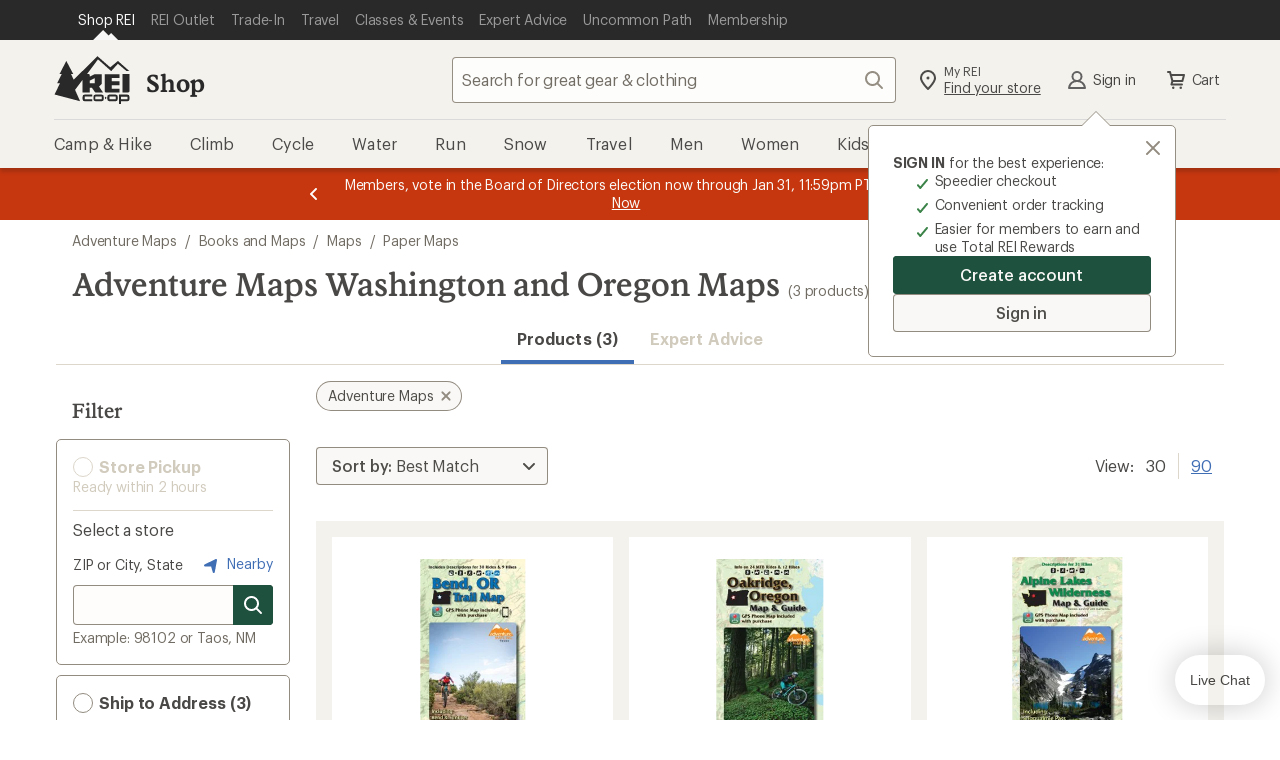

--- FILE ---
content_type: application/x-javascript;charset=utf-8
request_url: https://somni.rei.com/id?d_visid_ver=4.4.0&d_fieldgroup=A&mcorgid=F0A65E09512D2C440A490D4D%40AdobeOrg&mid=92210571039495298118955862521620277247&ts=1768761292468
body_size: -42
content:
{"mid":"92210571039495298118955862521620277247"}

--- FILE ---
content_type: application/javascript
request_url: https://www.rei.com/F5lY/cNB0/5r/ES3F/Z8Ag/N7z9fJmNGDkJfGV9/PyogJwgC/ITJJSxs/sTBsB
body_size: 166651
content:
(function(){if(typeof Array.prototype.entries!=='function'){Object.defineProperty(Array.prototype,'entries',{value:function(){var index=0;const array=this;return {next:function(){if(index<array.length){return {value:[index,array[index++]],done:false};}else{return {done:true};}},[Symbol.iterator]:function(){return this;}};},writable:true,configurable:true});}}());(function(){sQ();Qbc();qUc();var bn=function(MZ,tf){return MZ[fm[Cr]](tf);};var ZU=function Px(Lm,sh){'use strict';var Af=Px;switch(Lm){case YX:{Jx.push(kU);var I2=Gf(typeof Ck()[wm(gn)],'undefined')?Ck()[wm(PK)].apply(null,[Uk,Km,dK,kU,X4([]),pK]):Ck()[wm(gv)](sq,gv,Nq,X4(gv),PK,fk);var hZ=X4([]);try{var bS=Jx.length;var xW=X4([]);var wh=Qh;try{var wq=ZP[MW(typeof F2()[Cd(wr)],'undefined')?F2()[Cd(cn)](X4(gv),Pr,Qh):F2()[Cd(Oq)](KW,lk,RK)][Ff()[Nv(PK)](vW,z4)][F2()[Cd(W4)](Uf,p2,cx)];ZP[Ff()[Nv(m4)].apply(null,[Tr,qd])][kW()[nm(m4)](XZ,R2,Yf,Qn)](wq)[F2()[Cd(W4)].apply(null,[pr,p2,cx])]();}catch(Lh){Jx.splice(Tn(bS,gv),Infinity,kU);if(Lh[s2()[Gk(Ur)](C2,Hf,kU,Ud,C2)]&&Gf(typeof Lh[s2()[Gk(Ur)].apply(null,[C2,Ur,Zk,Ud,C2])],Ff()[Nv(Um)].call(null,Ik,lU))){Lh[s2()[Gk(Ur)](C2,W4,Qk,Ud,C2)][Gf(typeof F2()[Cd(tn)],l2('',[][[]]))?F2()[Cd(Oq)].call(null,TK,QW,ff):F2()[Cd(Um)](vW,zf,cf)](F2()[Cd(Bd)](gv,qr,B2))[MW(typeof Ff()[Nv(cf)],l2([],[][[]]))?Ff()[Nv(Vm)](Th,jS):Ff()[Nv(qZ)](cr,pk)](function(Cm){Jx.push(Tx);if(Cm[Gf(typeof Ff()[Nv(qZ)],l2([],[][[]]))?Ff()[Nv(qZ)].apply(null,[Nx,Uv]):Ff()[Nv(fW)].call(null,df,hW)](Gf(typeof F2()[Cd(R8)],l2([],[][[]]))?F2()[Cd(Oq)](X4(Qh),xh,mW):F2()[Cd(jZ)].apply(null,[Cr,b8,FS]))){hZ=X4(X4([]));}if(Cm[Ff()[Nv(fW)](df,hW)](F2()[Cd(Hx)](X4(X4(Qh)),I4,Wm))){wh++;}Jx.pop();});}}I2=Gf(wh,lq[IW])||hZ?kW()[nm(PK)](Nd,Pd,X4(X4([])),m4):F2()[Cd(C2)](WU,Mm,Wd);}catch(UZ){Jx.splice(Tn(bS,gv),Infinity,kU);I2=Ff()[Nv(Ur)](Mn,Sm);}var hS;return Jx.pop(),hS=I2,hS;}break;case rg:{Jx.push(BU);var Vr=Ck()[wm(xk)](nU,qZ,vW,dK,PK,Hm);try{var s4=Jx.length;var Vf=X4([]);Vr=MW(typeof ZP[F2()[Cd(C4)](X4([]),vd,Mm)],kW()[nm(Vx)](Mx,zd,jq,hn))?kW()[nm(PK)](Nd,Zm,wr,p2):F2()[Cd(C2)](kU,tW,Wd);}catch(sf){Jx.splice(Tn(s4,gv),Infinity,BU);Vr=Ff()[Nv(Ur)](Mn,hk);}var FW;return Jx.pop(),FW=Vr,FW;}break;case Ag:{Jx.push(BZ);var th=Gf(typeof Ck()[wm(PK)],l2([],[][[]]))?Ck()[wm(PK)](cm,Qh,Jn,W4,C2,Fm):Ck()[wm(xk)](nU,qZ,QS,Hk,X4(X4(Qh)),Im);try{var Dr=Jx.length;var nf=X4(X4(DD));if(ZP[Gf(typeof kW()[nm(Fh)],l2([],[][[]]))?kW()[nm(Hk)](gk,X4({}),NU,Dx):kW()[nm(Hf)](AW,B2,Lv,YS)][F2()[Cd(wr)].apply(null,[X4(Qh),km,mn])]&&ZP[MW(typeof kW()[nm(AW)],'undefined')?kW()[nm(Hf)].call(null,AW,vm,R2,YS):kW()[nm(Hk)](Jd,X4([]),WU,Ld)][MW(typeof F2()[Cd(vW)],l2('',[][[]]))?F2()[Cd(wr)](C2,km,mn):F2()[Cd(Oq)](z4,cm,mZ)][Qh]){var ln=Gf(ZP[kW()[nm(Hf)](AW,T4,T4,YS)][F2()[Cd(wr)](W4,km,mn)][MW(typeof kW()[nm(pZ)],'undefined')?kW()[nm(Tq)](qh,vW,Um,jd):kW()[nm(Hk)].call(null,Fd,bm,v8,Wk)](lq[pr]),ZP[kW()[nm(Hf)](AW,Oh,X4({}),YS)][F2()[Cd(wr)](X4(X4(Qh)),km,mn)][Qh]);var Nm=ln?kW()[nm(PK)].call(null,Nd,xk,jW,wV):F2()[Cd(C2)](Um,Bd,Wd);var FN;return Jx.pop(),FN=Nm,FN;}else{var Uz;return Jx.pop(),Uz=th,Uz;}}catch(OF){Jx.splice(Tn(Dr,gv),Infinity,BZ);var GY;return Jx.pop(),GY=th,GY;}Jx.pop();}break;case Ng:{Jx.push(HY);var pp=Ck()[wm(xk)].apply(null,[nU,qZ,qF,IG,DI,SN]);try{var OY=Jx.length;var xI=X4([]);pp=ZP[kW()[nm(Bd)](Fh,C2,Zm,GG)][Ff()[Nv(PK)](vW,q6)][Ff()[Nv(gn)].apply(null,[Nz,V4])](MW(typeof Ff()[Nv(sL)],l2('',[][[]]))?Ff()[Nv(ft)](PJ,Jh):Ff()[Nv(qZ)](sV,Nt))?kW()[nm(PK)](Nd,WU,Fm,F8):F2()[Cd(C2)].call(null,X4(X4(gv)),gV,Wd);}catch(fl){Jx.splice(Tn(OY,gv),Infinity,HY);pp=MW(typeof Ff()[Nv(Y9)],l2([],[][[]]))?Ff()[Nv(Ur)].call(null,Mn,zC):Ff()[Nv(qZ)](Aw,Lp);}var d6;return Jx.pop(),d6=pp,d6;}break;case DR:{Jx.push(KW);var X6;return X6=X4(CN(Ff()[Nv(PK)](vW,AW),ZP[kW()[nm(AY)](Uf,X4([]),X4(gv),Sz)][Ff()[Nv(R9)](rG,GV)][nF()[JF(fJ)](Zk,ww,Ft,UJ)][kW()[nm(dJ)].apply(null,[cn,Hf,L9,IY])])||CN(Ff()[Nv(PK)](vW,AW),ZP[kW()[nm(AY)](Uf,X4(X4({})),bm,Sz)][Ff()[Nv(R9)](rG,GV)][nF()[JF(fJ)].call(null,Fh,ww,Ft,UJ)][kW()[nm(cn)](GI,Wd,PF,hp)])),Jx.pop(),X6;}break;case WH:{Jx.push(Oj);var FL=CN(Ff()[Nv(rF)](Nd,Hv),ZP[kW()[nm(AY)].call(null,Uf,Vm,X4(X4(Qh)),c2)])||Kw(ZP[MW(typeof kW()[nm(tp)],l2([],[][[]]))?kW()[nm(Hf)](AW,R2,Cr,bq):kW()[nm(Hk)].apply(null,[tL,Lv,rw,Wj])][kW()[nm(jZ)](dz,BZ,wV,sU)],Qh)||Kw(ZP[Gf(typeof kW()[nm(Ud)],l2([],[][[]]))?kW()[nm(Hk)](x9,PF,T4,lJ):kW()[nm(Hf)](AW,qZ,IG,bq)][Ff()[Nv(Nj)].call(null,tp,mr)],Qh);var dY=ZP[kW()[nm(AY)].call(null,Uf,X4([]),X4(X4({})),c2)][Ff()[Nv(tJ)].call(null,j9,Un)](F2()[Cd(Wm)](X4(Qh),Ov,cz))[Ff()[Nv(w9)](XN,fv)];var p9=ZP[kW()[nm(AY)].call(null,Uf,Jn,Dp,c2)][Ff()[Nv(tJ)](j9,Un)](nF()[JF(wI)](cJ,Yf,fz,Wh))[Ff()[Nv(w9)](XN,fv)];var xF=ZP[kW()[nm(AY)].apply(null,[Uf,z4,wt,c2])][Ff()[Nv(tJ)].call(null,j9,Un)](F2()[Cd(sL)].call(null,IW,dh,PY))[Gf(typeof Ff()[Nv(Op)],'undefined')?Ff()[Nv(qZ)].apply(null,[k5,XZ]):Ff()[Nv(w9)](XN,fv)];var YL;return YL=Ff()[Nv(Bz)].call(null,I9,Z8)[kW()[nm(Ur)].apply(null,[pZ,PF,xL,rx])](FL?MW(typeof kW()[nm(Nz)],'undefined')?kW()[nm(PK)](Nd,pY,m4,n5):kW()[nm(Hk)].apply(null,[AF,pr,gn,DY]):F2()[Cd(C2)](EG,Bh,Wd),Ff()[Nv(AW)].call(null,ql,hd))[kW()[nm(Ur)].call(null,pZ,X4([]),Qk,rx)](dY?kW()[nm(PK)].apply(null,[Nd,Ik,PY,n5]):F2()[Cd(C2)](PK,Bh,Wd),Ff()[Nv(AW)](ql,hd))[kW()[nm(Ur)].call(null,pZ,wI,wr,rx)](p9?MW(typeof kW()[nm(jq)],'undefined')?kW()[nm(PK)].call(null,Nd,L9,PY,n5):kW()[nm(Hk)](Y5,pY,C2,B7):Gf(typeof F2()[Cd(l9)],'undefined')?F2()[Cd(Oq)](Qh,QS,wN):F2()[Cd(C2)](X4(X4([])),Bh,Wd),Ff()[Nv(AW)](ql,hd))[kW()[nm(Ur)](pZ,Vm,X4(X4(Qh)),rx)](xF?kW()[nm(PK)](Nd,DI,cJ,n5):F2()[Cd(C2)](z4,Bh,Wd)),Jx.pop(),YL;}break;case xP:{Jx.push(Et);try{var ZF=Jx.length;var RI=X4(Bc);var RJ=lq[qZ];var QV=ZP[Ff()[Nv(m4)](Tr,nj)][Ff()[Nv(Bl)](Cj,LF)](ZP[Ff()[Nv(Rl)](U6,lh)][Ff()[Nv(PK)](vW,qz)],F2()[Cd(Tl)](gn,LJ,Dp));if(QV){RJ++;X4(X4(QV[kW()[nm(Pd)].apply(null,[cz,X4([]),Lv,cK])]))&&Kw(QV[kW()[nm(Pd)](cz,QJ,X4(gv),cK)][F2()[Cd(W4)](X4(X4(Qh)),pV,cx)]()[Gf(typeof Ck()[wm(C2)],l2(Ff()[Nv(Bz)](I9,F6),[][[]]))?Ck()[wm(PK)].call(null,QG,fG,zd,Mm,Um,Gp):Ck()[wm(IG)].apply(null,[cn,ww,wr,wI,xL,fG])](Ff()[Nv(sG)](Vj,v4)),KL(gv))&&RJ++;}var sN=RJ[F2()[Cd(W4)].call(null,X4(X4(Qh)),pV,cx)]();var hw;return Jx.pop(),hw=sN,hw;}catch(Yt){Jx.splice(Tn(ZF,gv),Infinity,Et);var GL;return GL=MW(typeof Ck()[wm(PK)],l2(Ff()[Nv(Bz)](I9,F6),[][[]]))?Ck()[wm(xk)](nU,qZ,sz,Oq,W4,L7):Ck()[wm(PK)](c9,l9,vW,KW,vW,cG),Jx.pop(),GL;}Jx.pop();}break;case UE:{Jx.push(Vx);var I7=Ck()[wm(xk)](nU,qZ,Uf,T4,X4([]),z4);try{var C7=Jx.length;var MF=X4(X4(DD));I7=MW(typeof ZP[MW(typeof F2()[Cd(fJ)],l2('',[][[]]))?F2()[Cd(kp)].apply(null,[Mm,Rt,Vx]):F2()[Cd(Oq)](vm,NV,U9)],MW(typeof kW()[nm(l9)],l2([],[][[]]))?kW()[nm(Vx)](Mx,pr,GN,GV):kW()[nm(Hk)](g6,X4([]),jV,pJ))?kW()[nm(PK)](Nd,X4(Qh),X4(X4([])),fJ):F2()[Cd(C2)](zJ,NU,Wd);}catch(bY){Jx.splice(Tn(C7,gv),Infinity,Vx);I7=Ff()[Nv(Ur)].apply(null,[Mn,jw]);}var T7;return Jx.pop(),T7=I7,T7;}break;case xg:{Jx.push(Wt);if(ZP[kW()[nm(AY)].apply(null,[Uf,Jn,BZ,jJ])][F2()[Cd(jp)].apply(null,[qZ,wJ,Vm])]){if(ZP[MW(typeof Ff()[Nv(bm)],l2('',[][[]]))?Ff()[Nv(m4)].call(null,Tr,z9):Ff()[Nv(qZ)](W7,G9)][Ff()[Nv(Bl)](Cj,NY)](ZP[kW()[nm(AY)](Uf,X4({}),wV,jJ)][Gf(typeof F2()[Cd(IW)],l2('',[][[]]))?F2()[Cd(Oq)](Um,XI,Lj):F2()[Cd(jp)].call(null,X4({}),wJ,Vm)][Ff()[Nv(PK)].apply(null,[vW,mW])],F2()[Cd(Tq)].apply(null,[X4(Qh),Y8,HG]))){var nt;return nt=kW()[nm(PK)](Nd,Zk,HJ,wL),Jx.pop(),nt;}var X7;return X7=F2()[Cd(Ik)].apply(null,[wr,Jt,rG]),Jx.pop(),X7;}var JJ;return JJ=MW(typeof Ck()[wm(Wd)],l2([],[][[]]))?Ck()[wm(xk)].apply(null,[nU,qZ,Nq,qZ,Um,z6]):Ck()[wm(PK)](Q9,H6,Hf,X4(X4(Qh)),Yf,qt),Jx.pop(),JJ;}break;case hR:{Jx.push(Up);try{var IL=Jx.length;var Gj=X4(X4(DD));var AI=new (ZP[kW()[nm(AY)].apply(null,[Uf,X4(X4([])),El,z2])][Ff()[Nv(R9)](rG,kq)][nF()[JF(fJ)].apply(null,[wr,ww,Ft,Pl])][kW()[nm(dJ)].apply(null,[cn,wV,R8,I5])])();var Kz=new (ZP[kW()[nm(AY)](Uf,X4(Qh),Vt,z2)][Gf(typeof Ff()[Nv(E9)],l2('',[][[]]))?Ff()[Nv(qZ)](Q6,Tx):Ff()[Nv(R9)](rG,kq)][nF()[JF(fJ)].apply(null,[cf,ww,Ft,Pl])][kW()[nm(cn)](GI,Lv,Oq,K8)])();var pj;return Jx.pop(),pj=X4(Bc),pj;}catch(O6){Jx.splice(Tn(IL,gv),Infinity,Up);var k6;return k6=Gf(O6[kW()[nm(gv)](x6,PK,nU,Mt)][Ff()[Nv(R8)].call(null,Ud,ck)],Gf(typeof Ff()[Nv(Ur)],'undefined')?Ff()[Nv(qZ)](FF,QW):Ff()[Nv(UG)](rI,BS)),Jx.pop(),k6;}Jx.pop();}break;case kB:{Jx.push(hl);try{var H5=Jx.length;var wp=X4(X4(DD));var LL=Qh;var P6=ZP[Ff()[Nv(m4)](Tr,wk)][Ff()[Nv(Bl)](Cj,T8)](ZP[Gf(typeof Ff()[Nv(zf)],l2([],[][[]]))?Ff()[Nv(qZ)].apply(null,[m7,Uk]):Ff()[Nv(jW)](tN,ZZ)],F2()[Cd(Ud)](X4(X4(Qh)),PU,tt));if(P6){LL++;if(P6[s2()[Gk(Qh)](bp,Zk,nU,Jd,C2)]){P6=P6[s2()[Gk(Qh)].call(null,bp,m4,B2,Jd,C2)];LL+=l2(xz(P6[Ff()[Nv(Qh)](jV,zq)]&&Gf(P6[Ff()[Nv(Qh)](jV,zq)],gv),gv),xz(P6[Gf(typeof Ff()[Nv(XZ)],'undefined')?Ff()[Nv(qZ)].apply(null,[VJ,Mp]):Ff()[Nv(R8)](Ud,Hd)]&&Gf(P6[Ff()[Nv(R8)](Ud,Hd)],Gf(typeof F2()[Cd(A9)],l2([],[][[]]))?F2()[Cd(Oq)].apply(null,[Qw,kU,Hj]):F2()[Cd(Ud)](X4(gv),PU,tt)),qZ));}}var ZY;return ZY=LL[F2()[Cd(W4)].call(null,qZ,n5,cx)](),Jx.pop(),ZY;}catch(QN){Jx.splice(Tn(H5,gv),Infinity,hl);var Zl;return Zl=Ck()[wm(xk)].apply(null,[nU,qZ,jW,T4,X4(X4({})),b6]),Jx.pop(),Zl;}Jx.pop();}break;case Js:{Jx.push(hV);if(X4(ZP[kW()[nm(AY)].apply(null,[Uf,zd,X4(X4(Qh)),lU])][Ff()[Nv(S6)].apply(null,[Lw,PZ])])){var CL=Gf(typeof ZP[kW()[nm(AY)].apply(null,[Uf,Cr,X4(X4(gv)),lU])][F2()[Cd(dJ)].call(null,X4({}),sW,VJ)],kW()[nm(Vx)].apply(null,[Mx,Cr,ww,OW]))?kW()[nm(PK)].call(null,Nd,Mm,X4(X4({})),xj):F2()[Cd(Ik)](m4,Ul,rG);var Xw;return Jx.pop(),Xw=CL,Xw;}var RF;return RF=Gf(typeof Ck()[wm(Wd)],'undefined')?Ck()[wm(PK)].call(null,QJ,Pr,IW,X4([]),Hf,Gw):Ck()[wm(xk)](nU,qZ,El,X4(X4({})),PY,K9),Jx.pop(),RF;}break;}};var xz=function(YI,Ew){return YI<<Ew;};var bF=function xN(gJ,zt){'use strict';var HL=xN;switch(gJ){case Hc:{var sj=zt[DD];var nJ;Jx.push(T9);return nJ=sF(DR,[kW()[nm(pY)].call(null,Vx,jW,cJ,lf),sj]),Jx.pop(),nJ;}break;case dC:{return this;}break;case j1:{return this;}break;case Ng:{Jx.push(Oz);var Kp;return Kp=F2()[Cd(jq)](X4(X4(gv)),BS,jW),Jx.pop(),Kp;}break;case EX:{var Ap=zt[DD];Jx.push(Nw);var W5=ZP[Ff()[Nv(m4)](Tr,sm)](Ap);var sY=[];for(var IN in W5)sY[F2()[Cd(gv)](wr,IK,DI)](IN);sY[F2()[Cd(Vt)].apply(null,[l9,FY,Th])]();var WV;return WV=function b7(){Jx.push(kU);for(;sY[Ff()[Nv(Qh)](jV,G7)];){var Sw=sY[Ff()[Nv(Mm)].call(null,PG,qI)]();if(CN(Sw,W5)){var ZV;return b7[s2()[Gk(Qh)].call(null,bp,Zk,B2,xG,C2)]=Sw,b7[F2()[Cd(cJ)](fJ,sl,R2)]=X4(gv),Jx.pop(),ZV=b7,ZV;}}b7[F2()[Cd(cJ)].call(null,xL,sl,R2)]=X4(Qh);var A8;return Jx.pop(),A8=b7,A8;},Jx.pop(),WV;}break;case rg:{Jx.push(fL);this[F2()[Cd(cJ)].apply(null,[X4({}),Ot,R2])]=X4(lq[qZ]);var kF=this[kW()[nm(L9)].apply(null,[P9,GN,Vm,rq])][lq[qZ]][MW(typeof kW()[nm(W7)],l2([],[][[]]))?kW()[nm(Fm)].call(null,pz,jV,WU,Gt):kW()[nm(Hk)].apply(null,[Hw,gn,UV,Z9])];if(Gf(kW()[nm(GN)](jW,Iw,Wd,pK),kF[s2()[Gk(ww)].call(null,BU,Yf,wV,CG,PK)]))throw kF[Ff()[Nv(Fm)](xk,KJ)];var n9;return n9=this[Ff()[Nv(zd)](sl,Sq)],Jx.pop(),n9;}break;case BQ:{var sJ=zt[DD];var t9;Jx.push(bj);return t9=sJ&&P7(F2()[Cd(Yf)](Fh,Kd,Xj),typeof ZP[F2()[Cd(Pd)](z4,wd,Tw)])&&Gf(sJ[kW()[nm(gv)].call(null,x6,X4(X4(gv)),Vm,Dt)],ZP[MW(typeof F2()[Cd(dV)],l2('',[][[]]))?F2()[Cd(Pd)].apply(null,[DI,wd,Tw]):F2()[Cd(Oq)](gv,Wl,bm)])&&MW(sJ,ZP[F2()[Cd(Pd)](T4,wd,Tw)][Ff()[Nv(PK)].call(null,vW,Rz)])?Ff()[Nv(El)](UJ,t6):typeof sJ,Jx.pop(),t9;}break;case LC:{var vl=zt[DD];return typeof vl;}break;case tb:{var qj=zt[DD];var dl=zt[Bc];var mN=zt[xO];Jx.push(dN);qj[dl]=mN[s2()[Gk(Qh)](bp,xk,QJ,Dj,C2)];Jx.pop();}break;case js:{var Pz=zt[DD];var lY=zt[Bc];var MV=zt[xO];return Pz[lY]=MV;}break;case qg:{var zV=zt[DD];var HI=zt[Bc];var TF=zt[xO];Jx.push(JV);try{var FI=Jx.length;var gp=X4(Bc);var WY;return WY=sF(DR,[s2()[Gk(ww)].apply(null,[BU,qZ,X4(Qh),Vz,PK]),Ff()[Nv(L9)](WI,Gr),Ff()[Nv(Fm)].call(null,xk,w6),zV.call(HI,TF)]),Jx.pop(),WY;}catch(SJ){Jx.splice(Tn(FI,gv),Infinity,JV);var P5;return P5=sF(DR,[Gf(typeof s2()[Gk(PF)],l2(Ff()[Nv(Bz)].apply(null,[I9,cH]),[][[]]))?s2()[Gk(qZ)](CJ,IW,KW,Lz,s6):s2()[Gk(ww)](BU,Ur,Wd,Vz,PK),kW()[nm(GN)](jW,Vt,lz,IF),Ff()[Nv(Fm)](xk,w6),SJ]),Jx.pop(),P5;}Jx.pop();}break;case hX:{return this;}break;}};var sI=function(UY,NL){return UY%NL;};var sw=function(KG,Ow){return KG<Ow;};var EV=function(UL,EF){return UL|EF;};var XG=function(AV){if(AV===undefined||AV==null){return 0;}var rl=AV["toLowerCase"]()["replace"](/[^a-z]+/gi,'');return rl["length"];};var Np=function(){return KY.apply(this,[VM,arguments]);};var KY=function kN(qY,gG){var nN=kN;for(qY;qY!=Yc;qY){switch(qY){case Os:{for(var Z7=Qh;sw(Z7,ZL.length);++Z7){kW()[ZL[Z7]]=X4(Tn(Z7,Hk))?function(){return sF.apply(this,[UE,arguments]);}:function(){var CI=ZL[Z7];return function(cw,JY,c7,Pt){var tF=Np(cw,xk,X4(X4({})),Pt);kW()[CI]=function(){return tF;};return tF;};}();}qY-=TE;}break;case L1:{var ZL=gG[DD];g7(ZL[Qh]);qY+=kT;}break;case wP:{while(sw(SL,tG[ct[Qh]])){bG()[tG[SL]]=X4(Tn(SL,UG))?function(){fV=[];kN.call(this,wb,[tG]);return '';}:function(){var II=tG[SL];var AG=bG()[II];return function(Ml,zj,Hz,Vw){if(Gf(arguments.length,Qh)){return AG;}var ON=Ep(YX,[Ml,B2,Hz,Vw]);bG()[II]=function(){return ON;};return ON;};}();++SL;}qY-=SR;}break;case MM:{qY=Yc;return n6;}break;case hX:{fV=[AY,C2,IG,ww,KL(DI),dK,DI,KL(Um),IG,KL(xk),KL(Nz),Bw,AY,Cr,KL(Hf),Jn,Qw,AY,KL(jW),KL(qZ),xk,KL(C2),Cr,Oq,PK,KL(dK),KL(ww),AY,KL(Cr),[Qh],KL(PY),KL(PK),Bz,AY,Cr,PK,KL(Hk),DI,KL(Oq),ww,[Qh],KL(qF),Lv,KL(Cr),KL(qZ),gv,DI,KL(qF),Bw,KL(Hk),AY,C2,KL(PK),Cr,Bz,KL(sz),[qZ],Bz,kU,KL(gv),KL(BZ),Hk,pr,xk,KL(Oq),jW,KL(xk),KL(kU),DI,sl,Qh,KL(Cr),Cr,Qh,UG,KL(Yf),KL(Cr),qZ,Hk,KL(AY),jW,KL(xk),jW,KL(m4),kU,xk,KL(IG),Oq,AY,KL(UV),m4,KL(Pd),m4,KL(dK),KL(gv),Cr,qZ,KL(gv),AY,KL(Cr),[Qh],KL(B2),KL(Yf),KL(Cr),C2,C2,m4,C2,gv,KL(Cr),m4,KL(Hk),KL(dK),m4,KL(jW),AY,KL(Bz),gv,jW,KL(jW),jW,KL(m4),Bz,C2,KL(dK),AY,Ur,xk,KL(jW),KL(kU),qZ,KL(Um),IW,KL(AY),[Qh],KL(m4),m4,KL(Oq),kU,KL(gv),KL(TK),W4,KL(xk),AY,kU,Cr,KL(DI),KL(qZ),m4,KL(Oq),kU,KL(gv),KL(Oq),jW,KL(C2),KL(PK),Bz,Qh,KL(Bz),kU,KL(gv),KL(B2),T4,KL(Pd),m4,KL(DI),KL(Fh),KL(Hk),DI,KL(B2),Nz,m4,KL(dK),KL(ww),AY,KL(jW),Hk,KL(pY),AY,WU,KL(AY),KL(z4),KL(DI),Vx,gv,KL(xk),PF,sz,KL(Cr),KL(L9),Yf,KL(qZ),qZ,Cr,KL(IG),Vx,dK,qZ,KL(Bz),Qh,Bz,KL(Bz),Qh,KL(Vx),vW,kU,ww,KL(R8),KL(Cr),xk,gv,KL(gv),KL(PK),qZ,Cr,Oq,KL(wI),sz,KL(gv),KL(Hk),Yf,KL(C2),KL(dK),KL(C2),KL(Zm),KL(gv),QS,KL(Bz),KL(Cr),KL(AY),KL(Hk),Ur,KL(Bz),Cr,kU,KL(jW),KL(DI),PF,KL(DI),KL(Oq),jW,KL(Cr),KL(qZ),Pd,KL(wI),R8,KL(kU),KL(kU),qZ,Hk,KL(C2),ww,KL(Bz),KL(m4),kU,KL(R8),m4,DI,KL(dK),KL(ww),C2,Yf,kU,KL(Oq),kU,KL(DI),KL(Cr),Hk,KL(Bz),Bz,KL(cf),fJ,KL(Oq),Qh,KL(qZ),C2,KL(cf),R8,Yf,KL(Oq),KL(qZ),Oq,Qh,KL(ww),KL(gv),KL(xk),Yf,ww,KL(ww),AY,KL(C2),DI,KL(dK),KL(m4),gv,fJ,KL(Um),KL(C2),KL(Pd),kU,KL(qZ),KL(jW),KL(qZ),Pd,KL(cf),[qZ],IG,KL(Oq),KL(gv),KL(AY),KL(Um),gn,Qh,jW,KL(Hk),Pd,KL(Hk),KL(C2),Vx,KL(DI),KL(jW),DI,PK,KL(Vx),Hk,gv,KL(fJ),Bz,Bz,KL(kU),KL(R8),IW,KL(DI),dK,KL(dK),xk,KL(C2),qZ];qY+=Lc;}break;case ND:{qY+=LC;return [[KL(PK),AY,kU],[],[IG,PK,KL(dK)]];}break;case wb:{var tG=gG[DD];var SL=Qh;qY+=jP;}break;case dD:{qY+=CX;var c6=Qh;while(sw(c6,M6.length)){var wj=bn(M6,c6);var s7=bn(Np.DT,p7++);n6+=Ej(gT,[EV(O5(ZG(wj),s7),O5(ZG(s7),wj))]);c6++;}}break;case Us:{while(sw(KN,DL.length)){Ff()[DL[KN]]=X4(Tn(KN,qZ))?function(){return sF.apply(this,[EX,arguments]);}:function(){var V9=DL[KN];return function(Sj,Ip){var X9=Pj.apply(null,[Sj,Ip]);Ff()[V9]=function(){return X9;};return X9;};}();++KN;}qY-=AQ;}break;case nc:{qY=Yc;return [gv,PY,KL(Vm),Yf,B2,KL(qZ),Pd,KL(WU),[kU],KL(IW),TK,kU,KL(qZ),KL(Cr),gv,AY,KL(IW),Oq,Oq,AY,KL(Vx),Hk,sl,C2,KL(C2),Oq,KL(Nz),Pd,KL(gv),KL(Cr),KL(kU),UV,KL(AY),qZ,KL(jW),Hk,Qh,ww,PK,gv,KL(kU),KL(jW),DI,KL(dK),Lv,C2,Bz,KL(Cr),KL(qZ),KL(dK),KL(kU),qZ,Yf,kU,KL(Oq),KL(Oq),KL(Vx),Vx,[PK],KL(Fh),Qw,KL(dK),AY,KL(L9),PK,KL(PK),gv,xk,KL(jW),KL(kU),qZ,Bz,Cr,KL(AY),KL(PK),AY,kU,KL(m4),m4,[Qh],KL(Oq),jW,KL(DI),KL(Qw),Vt,Qh,KL(qZ),KL(qZ),KL(Hk),jW,KL(W4),PF,KL(qZ),AY,kU,KL(zJ),fJ,m4,KL(m4),KL(kU),UV,KL(PK),KL(C2),KL(dK),xk,KL(Bz),UV,KL(jW),[Cr],KL(Oh),zJ,PY,AY,KL(Hk),qZ,C2,KL(xk),Bz,KL(Wd),Oq,Oq,KL(R8),[kU],KL(C2),[gv],KL(C2),gv,PK,Qh,UG,KL(Yf),KL(Cr),qZ,Hk,KL(AY),jW,KL(xk),jW,KL(m4),UV,KL(Vx),[PK],KL(IG),ww,dK,Qh,KL(El),wr,Yf,Pd,KL(jW),Hk,KL(Hk),Pd,C2,Bz,KL(Cr),KL(Pd),m4,KL(xk),C2,KL(IW),Vt,KL(IG),qZ,Oq,PK,[Qh],KL(jW),gv,DI,KL(jW),Hk,KL(Oq),KL(jW),[Cr],KL(Yf),KL(Cr),KL(Dp),z4,AY,gv,KL(C2),qF,KL(Xj),Cr,DI,KL(Cr),Qh,KL(ww),KL(qZ),xk,KL(WU),fJ,KL(PK),Cr,dK,KL(ww),Hk,Qh,KL(cf),Um,KL(qZ),ww,KL(jW),Oq,ww,KL(Vx),Pd,KL(jW),Qh,AY,qZ,kU,KL(qZ),KL(Hk),Cr,KL(ww),kU,KL(Oq),PK,KL(dK),Xj,KL(Yf),xk,KL(Iw),KL(C2),kU,KL(Yf),C2,KL(C2),KL(qZ),jW,KL(Oq),qZ,ww,KL(C2),kU,KL(Yf),C2,C2,qZ,ww,KL(xk),KL(jW),Bz,KL(Bz),KL(ww),Bz,KL(ww),KL(C2),KL(Zm),vW,KL(ww),dK,KL(dK),AY,kU,KL(AY),Pd,Qh,xk,qZ,KL(Cr),C2,KL(C2),KL(Vx),Qh,Qh,Pd,KL(QS),sz,B2,KL(B2),KL(jq),GN,KL(Ur),sz,Ur,Cr,KL(cf),Qh,Qh,Qh,Qh,Qh,Bz,AY,KL(Cr),KL(qZ),Pd,KL(qF),GN,Bz,KL(qZ),KL(C2),KL(jW),Bz,KL(Bz),KL(ww),ww,Cr,KL(Cr),Oq,C2,KL(Um),C2,KL(ww),jW,KL(ww),KL(qZ),KL(C2),C2,KL(m4),Oq,KL(pr),AY,KL(Oq),fJ,KL(PK),Pd,KL(fJ),Um,xk,KL(IG),KL(Oq),xk,KL(Bz),KL(jW),Hk,KL(PK),KL(Cr),Bz,KL(xk),KL(gv),KL(IG),Ur,PK,[Qh],C2,Yf,KL(ww),KL(Cr),PK,KL(Vx),DI,gv,KL(Oq),Nz,KL(DI),gn,KL(EG),rw,KL(Hk),KL(C2),Vx,KL(DI),KL(Zk),KL(Wd),gn,KL(gv),gv,KW,dK,KL(v8)];}break;case JP:{qY+=vE;Xt=[[KL(Oq),kU,KL(gv)],[gv,PK,KL(C2),gv,PK],[],[dK,KL(C2),KL(qZ),xk],[Pd,KL(AY),ww,PK],[],[Ur,KL(qZ),gv]];}break;case JX:{var DL=gG[DD];qY+=XO;YV(DL[Qh]);var KN=Qh;}break;case KM:{qY=Yc;return kN(qE,[Fw]);}break;case NO:{qY=KM;if(p6(vI,Qh)){do{var lG=sI(Tn(l2(vI,nY),Jx[Tn(Jx.length,gv)]),hF.length);var Rw=bn(Mj,vI);var qG=bn(hF,lG);Fw+=Ej(gT,[EV(O5(ZG(Rw),qG),O5(ZG(qG),Rw))]);vI--;}while(p6(vI,Qh));}}break;case Ng:{fI=[Qh,ww,Yf,KL(UV),[Qh],gv,KL(m4),qZ,dK,qF,KL(BZ),dK,Yf,KL(Cr),Qh,KL(jW),AY,kU,KL(Ur),Vx,Pd,KL(AY),ww,PK,KL(kU),DI,KL(Cr),KL(qZ),KL(Zm),Qw,KL(ww),xk,KL(cJ),WU,KL(Oq),gv,Bz,PK,KL(Hk),AY,KL(Bz),KL(pr),IW,KL(PK),qZ,DI,KL(gv),gv,KL(C2),Cr,KL(xk),kU,KL(qZ),C2,C2,UV,KL(Cr),KL(Nz),A9,Oq,[Oq],KL(Hf),Qk,Oq,KL(Bz),Hk,KL(Mm),wV,gv,C2,KL(Oh),T4,qZ,KL(Cr),ww,KL(jW),KL(C2),gv,KL(Nz),BZ,KL(BZ),ww,KL(Hk),Hk,KL(DI),kU,ww,KL(AY),Pd,KL(C2),KL(qZ),[Vx],KL(gv),KL(pr),fJ,C2,KL(AY),DI,PK,KL(PK),KL(cf),Um,KL(qZ),ww,KL(jW),Oq,KL(Wd),m4,KL(qZ),qZ,PK,jW,KL(xk),KL(gv),fJ,m4,KL(Pd),Pd,pr,Oq,KL(xk),Cr,Qh,KL(Oq),KL(BZ),Jn,Ur,gv,KL(C2),UV,KL(AY),dK,KL(Oh),[gv],AY,KL(Fh),fJ,KL(PK),Pd,KL(fJ),Um,xk,KL(IG),KL(R8),fJ,PK,KL(PK),Oq,AY,AY,KL(Bz),KL(kU),UV,KL(PK),KL(Hk),Pd,[ww],Qh,TK,Oq,[Oq],gv,KL(Oq),gv,KL(xk),Qw,KL(AY),KL(Oq),KL(qZ),Pd,KL(W4),WU,KL(gv),kU,KL(Pd),m4,KL(PK),DI,KL(xk),DI,KL(dK),Hk,C2,Bz,KL(Cr),KL(PK),KL(Oq),UG,KL(Fh),m4,DI,KL(dK),gn,IG,KL(IG),KL(BZ),[gv],KL(wV),Yf,KL(Yf),Bw,AY,Cr,KL(Hf),Zk,qZ,KL(Pd),Pd,KL(ww),KL(TK),pr,zJ,KL(Cr),dK,KL(PK),KL(Hk),jW,gv,KL(UV),Cr,KL(xk),jW,KL(Bz),Oq,KL(qZ),Qh,Pd,Qh,C2,[Qh],KL(qZ),Pd,KL(Jn),pr,KL(Cr),C2,KL(C2),C2,C2,KL(AY),KL(Oq),KL(Um),gn,gv,C2,KL(jW),KL(ww),KL(Hk),C2,KL(Bz),Oq,dK,KL(Jn),Vx,DI,gv,KL(Oq),KL(cf),sl,Qh,KL(Cr),Cr,KL(qZ),KL(Hk),jW,KL(PK),KL(jW),DI,KL(dK),KL(Pd),gv,KL(kU),C2,KL(qZ),Pd,[ww],KL(Vt),pr,xk,KL(Oq),jW,KL(xk),KL(IW),vW,Oq,KL(gv),KL(IG),Oq,AY,KL(Vx),KL(Yf),KL(Cr),KL(B2),C2,kU,m4,AY,KL(Bz),gv,jW,KL(jW),jW,KL(Cr),m4,KL(Pd),KL(Yf),KL(Cr),C2,C2,KL(jW),KL(gv),xk,KL(Yf),qZ,gv,Pd,KL(m4),dK,Cr,Jn,KL(DI),KL(kU),dK,KL(gn),IG,PK,KL(dK),KL(Nz),[gv],qZ,Qh,qZ,ww,KL(ww),jW,KL(Cr),KL(qZ),[Vx],C2,KL(AY),KL(Oq)];qY+=Hc;}break;case rg:{var w5=gG[DD];var f5=gG[Bc];var f9=gG[xO];qY=dD;var N6=gG[wb];var n6=l2([],[]);var p7=sI(Tn(N6,Jx[Tn(Jx.length,gv)]),wI);var M6=bN[w5];}break;case qE:{var lV=gG[DD];Np=function(kw,RL,fj,cI){return kN.apply(this,[rg,arguments]);};return g7(lV);}break;case xP:{return [[Hk,KL(AY),jW,KL(xk),jW,KL(m4),kU,xk,KL(IG),Oq,AY,KL(UV),m4,KL(Pd)],[zJ,PY,AY,KL(Hk),KL(QS),Xj,C2],[],[],[],[],[],[KL(cf),IG,PK,KL(dK),Bz,kU,KL(gv)],[],[],[],[KL(Pd),jW,KL(xk),m4,KL(C2),Cr],[],[],[],[],[KL(dK),Pd,KL(Pd),jW],[],[],[]];}break;case VM:{var D6=gG[DD];var rp=gG[Bc];qY=NO;var ZI=gG[xO];var nY=gG[wb];var hF=bN[cj];var Fw=l2([],[]);var Mj=bN[D6];var vI=Tn(Mj.length,gv);}break;}}};var pt=function(vz,Lt){return vz!=Lt;};var Js,KD,xO,G,JX,kB,Bc,SR,IH,wb,DD;var Cl=function(){if(ZP["Date"]["now"]&&typeof ZP["Date"]["now"]()==='number'){return ZP["Math"]["round"](ZP["Date"]["now"]()/1000);}else{return ZP["Math"]["round"](+new (ZP["Date"])()/1000);}};var NI=function(){return KY.apply(this,[L1,arguments]);};var p6=function(z5,pI){return z5>=pI;};var rz=function(mw,jG){var TN=ZP["Math"]["round"](ZP["Math"]["random"]()*(jG-mw)+mw);return TN;};var S9=function(){return ZP["Math"]["floor"](ZP["Math"]["random"]()*100000+10000);};function qUc(){Aq=xO+G*Js+G*Js*Js+Js*Js*Js,Rb=wb+JX*Js+DD*Js*Js+Js*Js*Js,xH=SR+xO*Js,QR=JX+xO*Js+Js*Js,QE=G+DD*Js+G*Js*Js,Hn=SR+G*Js+DD*Js*Js+Js*Js*Js,vg=Bc+kB*Js+wb*Js*Js,Mf=xO+DD*Js+DD*Js*Js+Js*Js*Js,Tk=DD+JX*Js+IH*Js*Js+Js*Js*Js,Jk=DD+KD*Js+G*Js*Js,BW=DD+kB*Js+wb*Js*Js+Js*Js*Js,b4=DD+DD*Js+kB*Js*Js+Js*Js*Js,OU=xO+IH*Js+DD*Js*Js+Js*Js*Js,gB=Bc+wb*Js+wb*Js*Js,T=wb+IH*Js,TS=JX+G*Js+DD*Js*Js+Js*Js*Js,IT=wb+wb*Js+xO*Js*Js,wC=xO+wb*Js,Tv=kB+JX*Js+Js*Js+Js*Js*Js,fd=kB+JX*Js+xO*Js*Js+Js*Js*Js,UP=G+xO*Js+kB*Js*Js,Ak=G+Js+DD*Js*Js+Js*Js*Js,Jf=DD+Js+IH*Js*Js+Js*Js*Js,gr=Bc+xO*Js+wb*Js*Js+Js*Js*Js,qW=IH+kB*Js+IH*Js*Js,qv=KD+DD*Js+wb*Js*Js+Js*Js*Js,FM=DD+SR*Js+IH*Js*Js,kk=wb+wb*Js+KD*Js*Js+Js*Js*Js,sm=Bc+kB*Js+DD*Js*Js+Js*Js*Js,h8=JX+IH*Js+kB*Js*Js+Js*Js*Js,K2=xO+kB*Js+Js*Js+Js*Js*Js,Zb=xO+wb*Js+JX*Js*Js,Rh=kB+IH*Js+kB*Js*Js+Js*Js*Js,Bx=JX+wb*Js+IH*Js*Js+Js*Js*Js,vd=KD+Js+Js*Js+Js*Js*Js,Ig=SR+Js+xO*Js*Js,WT=xO+Js+xO*Js*Js,YO=wb+JX*Js,PR=kB+JX*Js+kB*Js*Js,D2=xO+IH*Js+xO*Js*Js+Js*Js*Js,Zq=G+KD*Js+xO*Js*Js+Js*Js*Js,ss=wb+Js+xO*Js*Js,Er=xO+kB*Js+DD*Js*Js+Js*Js*Js,HP=G+kB*Js+Js*Js,hk=DD+G*Js+DD*Js*Js+Js*Js*Js,G4=xO+KD*Js+wb*Js*Js,LD=DD+G*Js+IH*Js*Js,fC=xO+G*Js+IH*Js*Js,Jm=G+kB*Js+DD*Js*Js+Js*Js*Js,Z2=xO+G*Js+xO*Js*Js+Js*Js*Js,YX=wb+Js,Vh=kB+SR*Js+wb*Js*Js+Js*Js*Js,Eh=DD+JX*Js+JX*Js*Js+Js*Js*Js,sv=SR+JX*Js+DD*Js*Js+Js*Js*Js,Xc=kB+DD*Js+IH*Js*Js,GW=SR+JX*Js+kB*Js*Js+Js*Js*Js,lC=G+wb*Js+xO*Js*Js,f8=Bc+SR*Js+xO*Js*Js,rr=kB+IH*Js+wb*Js*Js+Js*Js*Js,jn=G+wb*Js+Js*Js+Js*Js*Js,RP=JX+Js,ZX=wb+xO*Js+DD*Js*Js+Js*Js*Js,TE=DD+JX*Js+Js*Js,mx=DD+SR*Js+IH*Js*Js+Js*Js*Js,IP=DD+xO*Js+xO*Js*Js,lS=DD+wb*Js+Js*Js+Js*Js*Js,vE=IH+JX*Js,UE=xO+Js,YW=kB+SR*Js+IH*Js*Js+Js*Js*Js,Rk=wb+wb*Js+xO*Js*Js+Js*Js*Js,Eq=wb+JX*Js+JX*Js*Js,Lx=IH+kB*Js+xO*Js*Js,js=xO+JX*Js,OB=JX+Js+wb*Js*Js,lX=Bc+Js+IH*Js*Js,lO=kB+kB*Js,wU=wb+Js+IH*Js*Js+Js*Js*Js,qS=wb+G*Js+IH*Js*Js+Js*Js*Js,lK=xO+IH*Js+kB*Js*Js+Js*Js*Js,O2=KD+DD*Js+IH*Js*Js+Js*Js*Js,ND=kB+xO*Js,OW=JX+IH*Js+DD*Js*Js+Js*Js*Js,LO=wb+SR*Js+wb*Js*Js,ls=xO+Js+IH*Js*Js,Wn=JX+G*Js+JX*Js*Js+Js*Js*Js,VK=JX+JX*Js+Js*Js+Js*Js*Js,UO=kB+SR*Js+kB*Js*Js,mK=Bc+SR*Js+wb*Js*Js,En=IH+SR*Js+kB*Js*Js+Js*Js*Js,TB=G+Js+IH*Js*Js,cW=DD+JX*Js+xO*Js*Js+Js*Js*Js,ph=JX+kB*Js+xO*Js*Js+Js*Js*Js,sC=G+KD*Js+kB*Js*Js,q8=Bc+SR*Js+DD*Js*Js+Js*Js*Js,EW=Bc+JX*Js+Js*Js+Js*Js*Js,gf=wb+kB*Js+kB*Js*Js+Js*Js*Js,DS=Bc+IH*Js+JX*Js*Js+Js*Js*Js,pb=G+xO*Js+wb*Js*Js,Fn=G+IH*Js+xO*Js*Js+Js*Js*Js,f2=IH+wb*Js+xO*Js*Js+Js*Js*Js,EQ=xO+IH*Js+xO*Js*Js,Qm=G+DD*Js+JX*Js*Js+Js*Js*Js,Pq=KD+xO*Js+JX*Js*Js+Js*Js*Js,hX=wb+xO*Js,bP=wb+G*Js,RE=IH+DD*Js+G*Js*Js,jc=DD+xO*Js+wb*Js*Js+kB*Js*Js*Js+JX*Js*Js*Js*Js,GP=SR+Js,sB=JX+Js+JX*Js*Js,LB=IH+kB*Js+wb*Js*Js,WE=DD+wb*Js+IH*Js*Js+Js*Js*Js,U=wb+xO*Js+kB*Js*Js,M2=kB+KD*Js+xO*Js*Js+Js*Js*Js,ZH=kB+IH*Js+kB*Js*Js,mv=KD+wb*Js+wb*Js*Js+Js*Js*Js,JC=KD+KD*Js+G*Js*Js,PZ=SR+Js+xO*Js*Js+Js*Js*Js,hE=IH+xO*Js+Js*Js,lx=JX+KD*Js+DD*Js*Js+Js*Js*Js,wD=kB+kB*Js+IH*Js*Js,Bf=Bc+kB*Js+Js*Js+Js*Js*Js,jO=JX+JX*Js,Ox=IH+KD*Js+JX*Js*Js+Js*Js*Js,RS=DD+wb*Js+xO*Js*Js+Js*Js*Js,Bv=SR+IH*Js+Js*Js,Ch=Bc+xO*Js+DD*Js*Js+Js*Js*Js,Iv=SR+G*Js+IH*Js*Js+Js*Js*Js,zE=kB+KD*Js+kB*Js*Js,QH=DD+wb*Js+xO*Js*Js,Xr=kB+IH*Js+Js*Js+Js*Js*Js,Q8=IH+IH*Js+G*Js*Js+Js*Js*Js,gd=SR+JX*Js+xO*Js*Js+Js*Js*Js,VZ=JX+KD*Js+Js*Js+Js*Js*Js,Ef=xO+wb*Js+Js*Js+Js*Js*Js,rv=xO+DD*Js+xO*Js*Js+Js*Js*Js,rq=IH+DD*Js+kB*Js*Js+Js*Js*Js,Ds=kB+IH*Js+xO*Js*Js,LC=xO+IH*Js,pv=KD+xO*Js+xO*Js*Js+Js*Js*Js,Un=kB+G*Js+KD*Js*Js+Js*Js*Js,Es=JX+JX*Js+xO*Js*Js,PS=Bc+SR*Js+Js*Js+Js*Js*Js,MH=DD+kB*Js+G*Js*Js,OK=kB+KD*Js+wb*Js*Js+Js*Js*Js,EP=KD+DD*Js+SR*Js*Js+Js*Js*Js,C8=DD+DD*Js+IH*Js*Js+Js*Js*Js,Xd=xO+wb*Js+xO*Js*Js+Js*Js*Js,DK=kB+wb*Js+wb*Js*Js+Js*Js*Js,ZC=wb+G*Js+Js*Js,vn=DD+xO*Js+wb*Js*Js+Js*Js*Js,sS=Bc+Js+wb*Js*Js+Js*Js*Js,lW=G+IH*Js+G*Js*Js+Js*Js*Js,Kd=wb+SR*Js+Js*Js+Js*Js*Js,Dk=wb+xO*Js+JX*Js*Js+Js*Js*Js,tD=kB+kB*Js+wb*Js*Js,rD=SR+IH*Js+JX*Js*Js,UW=G+Js+Js*Js+Js*Js*Js,Xx=KD+KD*Js+xO*Js*Js+Js*Js*Js,CD=kB+SR*Js+wb*Js*Js,IU=IH+JX*Js+IH*Js*Js+Js*Js*Js,bZ=kB+SR*Js+G*Js*Js+Js*Js*Js,P2=xO+DD*Js+Js*Js+Js*Js*Js,Hd=Bc+DD*Js+JX*Js*Js+Js*Js*Js,AR=kB+IH*Js,A2=Bc+IH*Js+G*Js*Js+Js*Js*Js,L2=kB+JX*Js+IH*Js*Js+Js*Js*Js,AQ=xO+Js+Js*Js,w2=wb+kB*Js+xO*Js*Js+Js*Js*Js,L1=DD+kB*Js,OS=xO+xO*Js+wb*Js*Js+Js*Js*Js,WW=SR+G*Js+Js*Js+Js*Js*Js,dv=Bc+DD*Js+Js*Js+Js*Js*Js,wk=JX+DD*Js+Js*Js+Js*Js*Js,dO=IH+G*Js+xO*Js*Js+Js*Js*Js,wS=G+KD*Js+DD*Js*Js+Js*Js*Js,XQ=SR+G*Js+wb*Js*Js+Js*Js*Js,Yx=wb+kB*Js+wb*Js*Js,wK=xO+SR*Js+IH*Js*Js,HO=kB+Js+wb*Js*Js,rg=SR+JX*Js,mh=xO+IH*Js+wb*Js*Js+Js*Js*Js,sd=IH+Js+xO*Js*Js+Js*Js*Js,sx=DD+DD*Js+Js*Js,L8=wb+JX*Js+KD*Js*Js+Js*Js*Js,bs=wb+wb*Js+wb*Js*Js,Dm=DD+G*Js+wb*Js*Js+Js*Js*Js,Gx=IH+JX*Js+DD*Js*Js+Js*Js*Js,fS=SR+JX*Js+G*Js*Js+Js*Js*Js,Ax=G+SR*Js+xO*Js*Js+Js*Js*Js,Gv=G+DD*Js+DD*Js*Js+Js*Js*Js,n8=IH+JX*Js+wb*Js*Js+Js*Js*Js,rk=IH+wb*Js+wb*Js*Js+Js*Js*Js,gb=DD+JX*Js+G*Js*Js,tU=IH+SR*Js+xO*Js*Js+Js*Js*Js,zh=wb+JX*Js+wb*Js*Js+Js*Js*Js,EE=kB+IH*Js+Js*Js,xS=kB+xO*Js+DD*Js*Js+Js*Js*Js,bB=G+IH*Js+JX*Js*Js,xM=wb+xO*Js+IH*Js*Js,p8=JX+JX*Js+kB*Js*Js+Js*Js*Js,KR=KD+G*Js+JX*Js*Js,Or=wb+IH*Js+IH*Js*Js+Js*Js*Js,kO=JX+wb*Js+JX*Js*Js,cs=DD+Js+G*Js*Js,Pn=IH+IH*Js+DD*Js*Js+Js*Js*Js,nW=KD+wb*Js+DD*Js*Js+Js*Js*Js,vQ=KD+Js+kB*Js*Js,sM=Bc+SR*Js+G*Js*Js,I=DD+JX*Js+wb*Js*Js,AE=kB+wb*Js+G*Js*Js,Yg=Bc+DD*Js+G*Js*Js,Kx=wb+G*Js+Js*Js+Js*Js*Js,vq=SR+Js+IH*Js*Js+Js*Js*Js,T2=G+DD*Js+IH*Js*Js+Js*Js*Js,fr=wb+JX*Js+Js*Js+Js*Js*Js,Yd=KD+Js+G*Js*Js+Js*Js*Js,gQ=KD+KD*Js+IH*Js*Js,dU=Bc+wb*Js+xO*Js*Js+Js*Js*Js,Bg=G+xO*Js+DD*Js*Js+Js*Js*Js,Xn=wb+G*Js+wb*Js*Js+Js*Js*Js,zC=xO+kB*Js+IH*Js*Js+Js*Js*Js,XT=G+xO*Js+JX*Js*Js,QO=IH+DD*Js+wb*Js*Js+Js*Js*Js,Ph=wb+kB*Js+DD*Js*Js+Js*Js*Js,D4=SR+IH*Js+wb*Js*Js+Js*Js*Js,ZW=Bc+G*Js+wb*Js*Js+Js*Js*Js,tE=Bc+Js+wb*Js*Js,xd=xO+SR*Js+wb*Js*Js+Js*Js*Js,fx=KD+wb*Js+Js*Js+Js*Js*Js,Cv=xO+SR*Js+xO*Js*Js+Js*Js*Js,KU=kB+G*Js+xO*Js*Js+Js*Js*Js,Ah=Bc+G*Js+IH*Js*Js,Bq=Bc+IH*Js+wb*Js*Js+Js*Js*Js,Ir=xO+IH*Js+G*Js*Js+Js*Js*Js,k8=Bc+kB*Js+IH*Js*Js,J8=SR+xO*Js+wb*Js*Js,fv=kB+KD*Js+IH*Js*Js+Js*Js*Js,Kn=G+DD*Js+KD*Js*Js+Js*Js*Js,nC=wb+G*Js+JX*Js*Js,wf=wb+DD*Js+DD*Js*Js+Js*Js*Js,P4=IH+KD*Js+wb*Js*Js+Js*Js*Js,NW=KD+DD*Js+xO*Js*Js+Js*Js*Js,MT=wb+KD*Js+Js*Js+Js*Js*Js,gT=IH+wb*Js,dC=kB+wb*Js,xx=JX+xO*Js+Js*Js+Js*Js*Js,Sb=Bc+wb*Js,Fr=SR+IH*Js+IH*Js*Js+Js*Js*Js,gW=SR+KD*Js+G*Js*Js+Js*Js*Js,KT=kB+xO*Js+JX*Js*Js,hR=kB+Js,CK=SR+Js+wb*Js*Js+kB*Js*Js*Js+JX*Js*Js*Js*Js,hm=Bc+KD*Js+DD*Js*Js+Js*Js*Js,r8=kB+KD*Js+JX*Js*Js+Js*Js*Js,JS=JX+G*Js+KD*Js*Js+Js*Js*Js,UD=kB+G*Js+wb*Js*Js,TP=JX+DD*Js+xO*Js*Js,AP=wb+G*Js+IH*Js*Js,Og=KD+KD*Js,bO=xO+SR*Js,QC=KD+G*Js,bW=kB+kB*Js+xO*Js*Js+Js*Js*Js,S2=Bc+Js+KD*Js*Js+Js*Js*Js,Nc=KD+kB*Js+xO*Js*Js+Js*Js*Js,hT=DD+xO*Js+Js*Js,xr=SR+G*Js+xO*Js*Js+Js*Js*Js,Mh=G+JX*Js+xO*Js*Js+Js*Js*Js,f1=SR+xO*Js+xO*Js*Js,sZ=IH+KD*Js+Js*Js+Js*Js*Js,Sk=wb+SR*Js,N4=DD+G*Js+xO*Js*Js+Js*Js*Js,bh=SR+kB*Js+Js*Js+Js*Js*Js,rM=JX+G*Js,j2=IH+SR*Js+IH*Js*Js+Js*Js*Js,VH=JX+IH*Js+Js*Js,qq=Bc+wb*Js+IH*Js*Js+Js*Js*Js,BR=xO+SR*Js+IH*Js*Js+Js*Js*Js,bx=Bc+KD*Js+JX*Js*Js+Js*Js*Js,xb=G+wb*Js+JX*Js*Js,GK=G+KD*Js+Js*Js+Js*Js*Js,jB=wb+JX*Js+Js*Js,zk=JX+SR*Js+Js*Js+Js*Js*Js,Mc=wb+kB*Js+JX*Js*Js,Rs=DD+kB*Js+xO*Js*Js,Fv=wb+IH*Js+DD*Js*Js+Js*Js*Js,bk=KD+kB*Js+Js*Js+Js*Js*Js,rQ=G+kB*Js+IH*Js*Js,zb=wb+JX*Js+wb*Js*Js,PW=JX+G*Js+xO*Js*Js+Js*Js*Js,NO=IH+KD*Js+JX*Js*Js,qn=Bc+KD*Js+wb*Js*Js+Js*Js*Js,IS=KD+xO*Js+DD*Js*Js+Js*Js*Js,Gh=SR+kB*Js+DD*Js*Js+Js*Js*Js,UQ=Bc+KD*Js+Js*Js,wW=DD+DD*Js+G*Js*Js+Js*Js*Js,OE=xO+SR*Js+Js*Js,NK=IH+xO*Js+SR*Js*Js+Js*Js*Js,BD=Bc+wb*Js+G*Js*Js,qP=DD+xO*Js+wb*Js*Js,Qq=SR+wb*Js+Js*Js+Js*Js*Js,WK=IH+G*Js+kB*Js*Js+Js*Js*Js,Uq=xO+Js+KD*Js*Js+Js*Js*Js,pD=G+Js+G*Js*Js,SW=Bc+DD*Js+xO*Js*Js+Js*Js*Js,dZ=KD+kB*Js+IH*Js*Js+Js*Js*Js,kM=JX+G*Js+IH*Js*Js,JR=wb+DD*Js+IH*Js*Js,Bm=JX+xO*Js+wb*Js*Js+Js*Js*Js,MR=kB+kB*Js+JX*Js*Js,Jr=wb+kB*Js+JX*Js*Js+Js*Js*Js,x8=DD+G*Js+JX*Js*Js+Js*Js*Js,Os=KD+Js+xO*Js*Js,bq=G+xO*Js+G*Js*Js+Js*Js*Js,Rf=JX+SR*Js+IH*Js*Js+Js*Js*Js,HZ=JX+wb*Js+xO*Js*Js+Js*Js*Js,qf=JX+kB*Js+DD*Js*Js+Js*Js*Js,CZ=KD+KD*Js+DD*Js*Js+Js*Js*Js,hn=IH+wb*Js+DD*Js*Js+Js*Js*Js,PD=kB+kB*Js+Js*Js,BK=DD+SR*Js+G*Js*Js+Js*Js*Js,KH=G+Js+Js*Js,HH=SR+JX*Js+wb*Js*Js+Js*Js*Js,jR=xO+KD*Js+IH*Js*Js,QU=kB+Js+xO*Js*Js+Js*Js*Js,XC=wb+wb*Js+IH*Js*Js,Nk=JX+IH*Js+wb*Js*Js,Vn=wb+JX*Js+kB*Js*Js+Js*Js*Js,HT=wb+DD*Js+kB*Js*Js,ks=wb+IH*Js+wb*Js*Js,l4=wb+Js+DD*Js*Js+Js*Js*Js,lf=kB+xO*Js+xO*Js*Js+Js*Js*Js,NZ=KD+JX*Js+IH*Js*Js+Js*Js*Js,pX=KD+IH*Js+IH*Js*Js,EU=DD+IH*Js+kB*Js*Js+Js*Js*Js,Ng=DD+JX*Js,GX=KD+wb*Js+JX*Js*Js,lm=SR+G*Js+KD*Js*Js+Js*Js*Js,QM=xO+DD*Js+wb*Js*Js,D=wb+Js+JX*Js*Js,m1=wb+kB*Js+IH*Js*Js,nS=IH+IH*Js+IH*Js*Js+Js*Js*Js,X2=KD+wb*Js+IH*Js*Js+Js*Js*Js,dx=G+G*Js+DD*Js*Js+Js*Js*Js,Vq=kB+Js+IH*Js*Js+Js*Js*Js,IM=G+SR*Js+Js*Js,mS=xO+Js+Js*Js+Js*Js*Js,HS=KD+kB*Js+DD*Js*Js+Js*Js*Js,xv=KD+xO*Js+wb*Js*Js+Js*Js*Js,xK=wb+wb*Js+Js*Js+Js*Js*Js,sr=JX+DD*Js+DD*Js*Js+Js*Js*Js,kZ=kB+DD*Js+xO*Js*Js+Js*Js*Js,Gr=G+kB*Js+wb*Js*Js+Js*Js*Js,wM=JX+KD*Js+kB*Js*Js,sP=JX+DD*Js+Js*Js,SH=xO+KD*Js+xO*Js*Js,ZQ=JX+kB*Js+IH*Js*Js,Ag=xO+kB*Js,JU=wb+IH*Js+Js*Js+Js*Js*Js,lP=Bc+xO*Js+JX*Js*Js,CU=G+kB*Js+xO*Js*Js+Js*Js*Js,ck=IH+JX*Js+kB*Js*Js+Js*Js*Js,N8=KD+IH*Js+KD*Js*Js+Js*Js*Js,X8=KD+G*Js+DD*Js*Js+Js*Js*Js,g2=G+wb*Js+xO*Js*Js+Js*Js*Js,CB=xO+xO*Js+xO*Js*Js,Om=IH+G*Js+IH*Js*Js+Js*Js*Js,pq=KD+IH*Js+Js*Js+Js*Js*Js,UU=DD+JX*Js+G*Js*Js+Js*Js*Js,M4=G+JX*Js+DD*Js*Js+Js*Js*Js,Bk=xO+xO*Js+xO*Js*Js+Js*Js*Js,qk=JX+IH*Js+G*Js*Js+Js*Js*Js,EZ=wb+JX*Js+xO*Js*Js+Js*Js*Js,rK=SR+JX*Js+IH*Js*Js+Js*Js*Js,Kq=SR+kB*Js+IH*Js*Js+Js*Js*Js,tb=KD+IH*Js,Am=DD+wb*Js+JX*Js*Js+Js*Js*Js,BX=IH+IH*Js,FB=KD+KD*Js+xO*Js*Js,Gc=wb+kB*Js+xO*Js*Js,Fb=JX+DD*Js+JX*Js*Js,Nh=IH+SR*Js+Js*Js+Js*Js*Js,tS=G+G*Js+xO*Js*Js,Sd=DD+IH*Js+DD*Js*Js+Js*Js*Js,nr=wb+kB*Js+wb*Js*Js+Js*Js*Js,WS=JX+G*Js+IH*Js*Js+Js*Js*Js,OZ=kB+JX*Js+kB*Js*Js+Js*Js*Js,W8=kB+SR*Js+DD*Js*Js+Js*Js*Js,gh=xO+kB*Js+xO*Js*Js+Js*Js*Js,kn=Bc+kB*Js+kB*Js*Js+Js*Js*Js,lZ=JX+DD*Js+wb*Js*Js+Js*Js*Js,IK=JX+kB*Js+Js*Js+Js*Js*Js,cZ=IH+IH*Js+Js*Js+Js*Js*Js,GQ=Bc+IH*Js+Js*Js,nK=SR+DD*Js+JX*Js*Js+Js*Js*Js,hB=wb+KD*Js+Js*Js,SS=SR+wb*Js+kB*Js*Js+Js*Js*Js,LS=SR+DD*Js+DD*Js*Js+Js*Js*Js,AZ=DD+SR*Js+Js*Js+Js*Js*Js,fB=G+G*Js+kB*Js*Js,CH=IH+xO*Js+IH*Js*Js,Xv=SR+DD*Js+xO*Js*Js+Js*Js*Js,sn=SR+kB*Js+xO*Js*Js+Js*Js*Js,YD=Bc+IH*Js,vK=Bc+IH*Js+xO*Js*Js+Js*Js*Js,HD=DD+DD*Js+KD*Js*Js,Jc=KD+xO*Js+xO*Js*Js,Pk=KD+IH*Js+xO*Js*Js+Js*Js*Js,bE=xO+kB*Js+JX*Js*Js,Rd=G+JX*Js+wb*Js*Js+Js*Js*Js,rS=DD+Js+KD*Js*Js+Js*Js*Js,rU=IH+Js+wb*Js*Js+Js*Js*Js,VR=JX+IH*Js+G*Js*Js,fq=G+KD*Js+wb*Js*Js+Js*Js*Js,T8=KD+DD*Js+DD*Js*Js+Js*Js*Js,gU=xO+wb*Js+G*Js*Js+Js*Js*Js,X=DD+Js+wb*Js*Js,YZ=KD+SR*Js+wb*Js*Js+Js*Js*Js,Ex=xO+JX*Js+DD*Js*Js+Js*Js*Js,nk=IH+JX*Js+xO*Js*Js+Js*Js*Js,LZ=G+KD*Js+IH*Js*Js+Js*Js*Js,SB=JX+SR*Js+Js*Js,Vs=kB+IH*Js+JX*Js*Js,US=KD+SR*Js+Js*Js+Js*Js*Js,nx=Bc+SR*Js+JX*Js*Js+Js*Js*Js,mE=kB+SR*Js+xO*Js*Js+JX*Js*Js*Js+JX*Js*Js*Js*Js,lr=G+wb*Js+kB*Js*Js+Js*Js*Js,BP=SR+SR*Js+xO*Js*Js,KM=SR+JX*Js+IH*Js*Js,Is=xO+DD*Js+IH*Js*Js,NS=wb+DD*Js+G*Js*Js+Js*Js*Js,QK=JX+xO*Js+KD*Js*Js+Js*Js*Js,vf=wb+Js+JX*Js*Js+Js*Js*Js,hU=kB+kB*Js+DD*Js*Js+Js*Js*Js,RZ=SR+DD*Js+Js*Js+Js*Js*Js,dr=DD+wb*Js+wb*Js*Js+Js*Js*Js,dS=DD+wb*Js+DD*Js*Js+Js*Js*Js,D8=IH+G*Js+wb*Js*Js+Js*Js*Js,x2=DD+xO*Js+xO*Js*Js+Js*Js*Js,zn=kB+wb*Js+JX*Js*Js+Js*Js*Js,rh=SR+Js+G*Js*Js+Js*Js*Js,wZ=IH+kB*Js+IH*Js*Js+Js*Js*Js,dd=kB+G*Js+JX*Js*Js+Js*Js*Js,Nr=DD+kB*Js+G*Js*Js+Js*Js*Js,zO=DD+JX*Js+JX*Js*Js,U8=G+JX*Js+Js*Js+Js*Js*Js,KK=kB+kB*Js+kB*Js*Js+Js*Js*Js,mg=G+Js+wb*Js*Js,tv=IH+SR*Js+DD*Js*Js+Js*Js*Js,DR=G+IH*Js,Em=kB+xO*Js+JX*Js*Js+Js*Js*Js,hf=wb+Js+xO*Js*Js+Js*Js*Js,bf=kB+IH*Js+SR*Js*Js+Js*Js*Js,lv=SR+KD*Js+IH*Js*Js+Js*Js*Js,HK=kB+KD*Js+kB*Js*Js+Js*Js*Js,Of=Bc+JX*Js+IH*Js*Js,tZ=IH+JX*Js+Js*Js+Js*Js*Js,Mk=xO+G*Js+Js*Js+Js*Js*Js,xn=JX+JX*Js+JX*Js*Js+Js*Js*Js,E2=DD+kB*Js+xO*Js*Js+Js*Js*Js,xU=G+wb*Js+wb*Js*Js+Js*Js*Js,k4=wb+wb*Js+IH*Js*Js+Js*Js*Js,Jq=kB+G*Js+Js*Js+Js*Js*Js,JT=JX+Js+G*Js*Js+Js*Js*Js,Yr=IH+xO*Js+IH*Js*Js+Js*Js*Js,s8=JX+SR*Js+JX*Js*Js+Js*Js*Js,ZZ=G+IH*Js+DD*Js*Js+Js*Js*Js,zS=DD+kB*Js+JX*Js*Js+Js*Js*Js,BH=DD+Js+Js*Js,xm=DD+JX*Js+kB*Js*Js+Js*Js*Js,nZ=Bc+xO*Js+G*Js*Js+Js*Js*Js,An=JX+G*Js+kB*Js*Js+Js*Js*Js,k1=xO+JX*Js+Js*Js,Vd=kB+KD*Js+G*Js*Js+Js*Js*Js,dk=xO+G*Js+JX*Js*Js+Js*Js*Js,Hc=KD+Js,RW=KD+KD*Js+JX*Js*Js+Js*Js*Js,Jb=SR+KD*Js+Js*Js,mm=IH+KD*Js+DD*Js*Js+Js*Js*Js,E4=KD+kB*Js+JX*Js*Js+Js*Js*Js,S4=JX+DD*Js+xO*Js*Js+Js*Js*Js,kK=xO+kB*Js+wb*Js*Js+Js*Js*Js,L=JX+IH*Js+JX*Js*Js,LW=kB+SR*Js+Js*Js+Js*Js*Js,jD=JX+SR*Js+IH*Js*Js,zD=G+KD*Js+JX*Js*Js+Js*Js*Js,wQ=SR+Js+Js*Js,md=Bc+xO*Js+IH*Js*Js+Js*Js*Js,c4=KD+Js+wb*Js*Js+Js*Js*Js,zx=Bc+IH*Js+kB*Js*Js+Js*Js*Js,jU=xO+JX*Js+wb*Js*Js+Js*Js*Js,fK=DD+Js+Js*Js+Js*Js*Js,Dd=DD+KD*Js+Js*Js+Js*Js*Js,Ek=wb+Js+Js*Js+Js*Js*Js,Jh=JX+JX*Js+xO*Js*Js+Js*Js*Js,mf=KD+Js+DD*Js*Js+Js*Js*Js,w1=wb+wb*Js+wb*Js*Js+Js*Js*Js,PX=KD+SR*Js+xO*Js*Js,hd=G+IH*Js+wb*Js*Js+Js*Js*Js,nB=JX+wb*Js+JX*Js*Js+JX*Js*Js*Js+kB*Js*Js*Js*Js,hh=SR+JX*Js+G*Js*Js,XU=kB+Js+JX*Js*Js+Js*Js*Js,JW=IH+xO*Js+wb*Js*Js+Js*Js*Js,jX=IH+wb*Js+Js*Js,xZ=DD+SR*Js+wb*Js*Js+Js*Js*Js,Lk=Bc+KD*Js+Js*Js+Js*Js*Js,U2=Bc+KD*Js+IH*Js*Js+Js*Js*Js,XW=wb+G*Js+kB*Js*Js+Js*Js*Js,pO=IH+IH*Js+G*Js*Js,On=wb+G*Js+xO*Js*Js+Js*Js*Js,Ms=wb+DD*Js+JX*Js*Js,Ov=Bc+xO*Js+kB*Js*Js+Js*Js*Js,In=kB+G*Js+wb*Js*Js+Js*Js*Js,PU=xO+Js+kB*Js*Js+Js*Js*Js,Uh=KD+wb*Js+xO*Js*Js+Js*Js*Js,m2=SR+DD*Js+KD*Js*Js+Js*Js*Js,dW=SR+kB*Js+wb*Js*Js+Js*Js*Js,SZ=Bc+G*Js+xO*Js*Js+Js*Js*Js,kT=KD+JX*Js+Js*Js,gP=Bc+DD*Js+Js*Js,wP=G+G*Js,gK=IH+kB*Js+DD*Js*Js+Js*Js*Js,hr=IH+JX*Js+wb*Js*Js,Hv=Bc+wb*Js+SR*Js*Js+Js*Js*Js,pm=wb+IH*Js+KD*Js*Js+Js*Js*Js,rZ=DD+wb*Js+G*Js*Js+Js*Js*Js,Ps=xO+DD*Js+Js*Js,LT=KD+kB*Js+IH*Js*Js,pn=G+DD*Js+Js*Js+Js*Js*Js,gc=Bc+DD*Js+JX*Js*Js,Sq=Bc+kB*Js+xO*Js*Js+Js*Js*Js,tO=KD+wb*Js+IH*Js*Js,I4=JX+KD*Js+JX*Js*Js+Js*Js*Js,Dv=DD+KD*Js+JX*Js*Js+Js*Js*Js,HW=KD+wb*Js+kB*Js*Js+Js*Js*Js,n4=G+IH*Js+kB*Js*Js+Js*Js*Js,VW=wb+IH*Js+wb*Js*Js+Js*Js*Js,Vv=Bc+G*Js+IH*Js*Js+Js*Js*Js,c8=wb+IH*Js+JX*Js*Js+Js*Js*Js,mb=Bc+Js+xO*Js*Js,zq=kB+kB*Js+wb*Js*Js+Js*Js*Js,Ad=xO+wb*Js+KD*Js*Js+Js*Js*Js,nv=SR+kB*Js+kB*Js*Js+Js*Js*Js,Q2=xO+DD*Js+kB*Js*Js+Js*Js*Js,Vk=Bc+wb*Js+DD*Js*Js+Js*Js*Js,Y2=Bc+KD*Js+xO*Js*Js+Js*Js*Js,rR=xO+xO*Js+DD*Js*Js+Js*Js*Js,RT=SR+IH*Js+wb*Js*Js,Cq=SR+SR*Js+kB*Js*Js+Js*Js*Js,Wx=SR+SR*Js+DD*Js*Js+Js*Js*Js,ME=G+Js+xO*Js*Js,AK=KD+JX*Js+xO*Js*Js+Js*Js*Js,Cn=IH+G*Js+Js*Js+Js*Js*Js,JM=xO+wb*Js+IH*Js*Js,cS=Bc+kB*Js+KD*Js*Js+Js*Js*Js,Sr=SR+Js+wb*Js*Js,nd=Bc+G*Js+DD*Js*Js+Js*Js*Js,XK=wb+Js+kB*Js*Js+Js*Js*Js,dh=G+JX*Js+kB*Js*Js+Js*Js*Js,qD=kB+kB*Js+G*Js*Js,vh=kB+wb*Js+xO*Js*Js+Js*Js*Js,nq=SR+wb*Js+JX*Js*Js+Js*Js*Js,Z8=Bc+kB*Js+IH*Js*Js+Js*Js*Js,nh=kB+G*Js+JX*Js*Js,v4=G+xO*Js+wb*Js*Js+Js*Js*Js,Fx=xO+wb*Js+IH*Js*Js+Js*Js*Js,GZ=IH+SR*Js+JX*Js*Js+Js*Js*Js,GC=Bc+wb*Js+xO*Js*Js,pU=wb+wb*Js+DD*Js*Js+Js*Js*Js,hv=Bc+JX*Js+xO*Js*Js+Js*Js*Js,Z4=KD+JX*Js+DD*Js*Js+Js*Js*Js,zs=DD+SR*Js+wb*Js*Js,SK=wb+Js+G*Js*Js+Js*Js*Js,l1=kB+kB*Js+Js*Js+Js*Js*Js,Rn=KD+IH*Js+kB*Js*Js+Js*Js*Js,Cb=wb+kB*Js+Js*Js,JP=IH+Js,hO=JX+kB*Js+xO*Js*Js,E8=IH+JX*Js+xO*Js*Js,rm=SR+Js+kB*Js*Js+Js*Js*Js,Dq=kB+JX*Js+wb*Js*Js+Js*Js*Js,BS=kB+JX*Js+DD*Js*Js+Js*Js*Js,CS=G+SR*Js+Js*Js+Js*Js*Js,bU=Bc+wb*Js+KD*Js*Js+Js*Js*Js,xf=xO+DD*Js+JX*Js*Js,S1=SR+xO*Js+IH*Js*Js+Js*Js*Js,KP=KD+wb*Js,GT=JX+KD*Js+wb*Js*Js,cK=Bc+G*Js+Js*Js+Js*Js*Js,RC=IH+IH*Js+IH*Js*Js,wO=Bc+SR*Js+IH*Js*Js,q4=IH+Js+JX*Js*Js+Js*Js*Js,WR=IH+xO*Js+DD*Js*Js+Js*Js*Js,tB=Bc+G*Js+G*Js*Js,fh=IH+G*Js+G*Js*Js+Js*Js*Js,FT=SR+Js+wb*Js*Js+wb*Js*Js*Js,gs=SR+IH*Js,xR=wb+wb*Js,Cf=kB+xO*Js+KD*Js*Js+Js*Js*Js,Yq=JX+xO*Js+kB*Js*Js+Js*Js*Js,DZ=Bc+SR*Js+G*Js*Js+Js*Js*Js,AU=JX+xO*Js+DD*Js*Js+Js*Js*Js,rn=DD+KD*Js+wb*Js*Js+Js*Js*Js,Zc=JX+Js+Js*Js,Ks=wb+KD*Js,EO=G+DD*Js+JX*Js*Js,nc=Bc+JX*Js,ZK=JX+kB*Js+IH*Js*Js+Js*Js*Js,LU=DD+xO*Js+JX*Js*Js+Js*Js*Js,nE=wb+xO*Js+Js*Js+Js*Js*Js,jr=wb+wb*Js+kB*Js*Js+Js*Js*Js,Zd=IH+JX*Js+KD*Js*Js+Js*Js*Js,Tm=SR+KD*Js+DD*Js*Js+Js*Js*Js,wn=DD+SR*Js+DD*Js*Js+Js*Js*Js,GU=Bc+IH*Js+DD*Js*Js+Js*Js*Js,Wv=IH+DD*Js+IH*Js*Js+Js*Js*Js,ES=DD+Js+DD*Js*Js+Js*Js*Js,JE=IH+IH*Js+JX*Js*Js,j1=Bc+Js,r4=IH+wb*Js+IH*Js*Js+Js*Js*Js,Dn=G+DD*Js+xO*Js*Js,qK=kB+wb*Js+Js*Js+Js*Js*Js,vr=kB+DD*Js+xO*Js*Js,nn=G+kB*Js+Js*Js+Js*Js*Js,VM=JX+xO*Js,MB=IH+SR*Js+kB*Js*Js,JO=JX+JX*Js+JX*Js*Js,Zr=xO+DD*Js+wb*Js*Js+Js*Js*Js,gH=KD+xO*Js,Cx=G+wb*Js+IH*Js*Js+Js*Js*Js,Ok=KD+xO*Js+Js*Js+Js*Js*Js,DU=G+Js+IH*Js*Js+Js*Js*Js,kr=kB+DD*Js+kB*Js*Js+Js*Js*Js,jh=wb+DD*Js+JX*Js*Js+Js*Js*Js,GS=kB+KD*Js+DD*Js*Js+Js*Js*Js,ID=JX+kB*Js+kB*Js*Js,Ed=xO+SR*Js+G*Js*Js+Js*Js*Js,EC=KD+IH*Js+JX*Js*Js,Df=JX+wb*Js+Js*Js+Js*Js*Js,PB=xO+JX*Js+wb*Js*Js,IZ=KD+kB*Js+kB*Js*Js+Js*Js*Js,hs=wb+Js+Js*Js,H2=Bc+KD*Js+G*Js*Js+Js*Js*Js,Zx=Bc+kB*Js+Js*Js,P8=SR+IH*Js+kB*Js*Js+Js*Js*Js,Yv=IH+Js+G*Js*Js+Js*Js*Js,YP=DD+IH*Js+IH*Js*Js,Dh=wb+IH*Js+xO*Js*Js+Js*Js*Js,kv=Bc+Js+xO*Js*Js+Js*Js*Js,vk=KD+IH*Js+wb*Js*Js+Js*Js*Js,Lb=IH+Js+JX*Js*Js,Pm=JX+wb*Js+KD*Js*Js+Js*Js*Js,k2=SR+xO*Js+Js*Js+Js*Js*Js,Xm=Bc+G*Js+JX*Js*Js+Js*Js*Js,F=IH+SR*Js+IH*Js*Js,AH=G+xO*Js+xO*Js*Js,HU=xO+KD*Js+JX*Js*Js+Js*Js*Js,hQ=xO+G*Js+xO*Js*Js,UK=xO+KD*Js+kB*Js*Js+Js*Js*Js,Xh=JX+DD*Js+IH*Js*Js+Js*Js*Js,cM=Bc+JX*Js+wb*Js*Js,m8=G+kB*Js+G*Js*Js,kD=SR+kB*Js,wX=Bc+JX*Js+Js*Js,fE=SR+kB*Js+JX*Js*Js,jf=xO+Js+IH*Js*Js+Js*Js*Js,WZ=G+Js+G*Js*Js+Js*Js*Js,Rm=JX+wb*Js+DD*Js*Js+Js*Js*Js,Bn=DD+G*Js+Js*Js+Js*Js*Js,W2=DD+DD*Js+wb*Js*Js+Js*Js*Js,PE=xO+DD*Js+IH*Js*Js+Js*Js*Js,Sh=wb+wb*Js+JX*Js*Js+Js*Js*Js,gq=JX+SR*Js+wb*Js*Js+Js*Js*Js,CW=IH+SR*Js+wb*Js*Js+Js*Js*Js,jH=KD+JX*Js,bK=G+G*Js+JX*Js*Js+Js*Js*Js,SP=kB+IH*Js+xO*Js*Js+Js*Js*Js,zW=JX+KD*Js+IH*Js*Js+Js*Js*Js,TT=IH+JX*Js+Js*Js,Wf=KD+DD*Js+JX*Js*Js+Js*Js*Js,VU=Bc+Js+DD*Js*Js+Js*Js*Js,kf=KD+SR*Js+JX*Js*Js+Js*Js*Js,KS=SR+xO*Js+xO*Js*Js+Js*Js*Js,A4=xO+JX*Js+G*Js*Js+Js*Js*Js,fU=KD+Js+kB*Js*Js+Js*Js*Js,TZ=JX+KD*Js+KD*Js*Js+Js*Js*Js,t4=IH+Js+DD*Js*Js+Js*Js*Js,rf=SR+Js+DD*Js*Js+Js*Js*Js,cU=IH+JX*Js+G*Js*Js+Js*Js*Js,qm=JX+Js+kB*Js*Js+Js*Js*Js,vS=SR+xO*Js+DD*Js*Js+Js*Js*Js,vx=wb+KD*Js+xO*Js*Js+Js*Js*Js,mU=SR+DD*Js+G*Js*Js+Js*Js*Js,Mg=DD+SR*Js,zP=G+DD*Js+wb*Js*Js,ld=IH+kB*Js+xO*Js*Js+Js*Js*Js,Kh=xO+xO*Js+Js*Js+Js*Js*Js,EK=SR+Js+JX*Js*Js+Js*Js*Js,P=G+xO*Js,Rr=SR+IH*Js+Js*Js+Js*Js*Js,S8=DD+DD*Js+Js*Js+Js*Js*Js,Ym=JX+IH*Js+Js*Js+Js*Js*Js,Ys=DD+IH*Js+Js*Js+Js*Js*Js,DW=G+SR*Js+JX*Js*Js+Js*Js*Js,Lr=wb+kB*Js,pW=kB+wb*Js+DD*Js*Js+Js*Js*Js,C=xO+xO*Js,PH=kB+IH*Js+IH*Js*Js+DD*Js*Js*Js+Js*Js*Js*Js,bd=DD+DD*Js+wb*Js*Js,ng=SR+IH*Js+JX*Js*Js+Js*Js*Js,zr=KD+JX*Js+IH*Js*Js,vv=KD+JX*Js+wb*Js*Js+Js*Js*Js,OD=SR+SR*Js+G*Js*Js,wv=Bc+kB*Js+wb*Js*Js+Js*Js*Js,Yh=kB+G*Js+kB*Js*Js,tK=KD+G*Js+Js*Js+Js*Js*Js,JK=xO+JX*Js+Js*Js+Js*Js*Js,kq=KD+IH*Js+IH*Js*Js+Js*Js*Js,Pf=kB+xO*Js+G*Js*Js+Js*Js*Js,pC=kB+G*Js+xO*Js*Js,Zh=Bc+xO*Js+JX*Js*Js+Js*Js*Js,Qg=G+wb*Js+IH*Js*Js,x4=G+G*Js+wb*Js*Js+Js*Js*Js,QZ=IH+xO*Js+xO*Js*Js+Js*Js*Js,n2=DD+IH*Js+wb*Js*Js+Js*Js*Js,wx=JX+DD*Js+JX*Js*Js+Js*Js*Js,br=xO+KD*Js+wb*Js*Js+Js*Js*Js,pf=wb+SR*Js+DD*Js*Js+Js*Js*Js,tx=xO+IH*Js+Js*Js+Js*Js*Js,K8=Bc+Js+IH*Js*Js+Js*Js*Js,pB=xO+wb*Js+Js*Js,xE=Bc+Js+Js*Js,px=KD+DD*Js+KD*Js*Js+Js*Js*Js,Gn=IH+KD*Js+kB*Js*Js+Js*Js*Js,jP=IH+G*Js,Sn=G+Js+JX*Js*Js+Js*Js*Js,jx=kB+KD*Js+JX*Js*Js,xD=xO+xO*Js+Js*Js,J2=DD+KD*Js+DD*Js*Js+Js*Js*Js,b8=JX+DD*Js+G*Js*Js+Js*Js*Js,sU=IH+Js+IH*Js*Js+Js*Js*Js,zm=JX+KD*Js+xO*Js*Js+Js*Js*Js,qc=DD+G*Js+Js*Js,jK=KD+DD*Js+G*Js*Js+Js*Js*Js,Nf=Bc+DD*Js+DD*Js*Js+Js*Js*Js,XO=JX+G*Js+Js*Js,Mr=wb+G*Js+DD*Js*Js+Js*Js*Js,nM=SR+JX*Js+kB*Js*Js,g8=Bc+Js+kB*Js*Js+Js*Js*Js,Kr=xO+KD*Js+Js*Js+Js*Js*Js,cH=kB+xO*Js+Js*Js+Js*Js*Js,p4=JX+IH*Js+xO*Js*Js+Js*Js*Js,Fc=IH+xO*Js+JX*Js*Js,Xk=kB+DD*Js+G*Js*Js+Js*Js*Js,rW=DD+Js+xO*Js*Js+Js*Js*Js,H8=wb+xO*Js+wb*Js*Js+Js*Js*Js,Md=xO+Js+xO*Js*Js+Js*Js*Js,gO=wb+xO*Js+JX*Js*Js,tq=SR+JX*Js+JX*Js*Js+Js*Js*Js,Pv=SR+wb*Js+IH*Js*Js+Js*Js*Js,jg=wb+JX*Js+xO*Js*Js,O8=G+KD*Js+kB*Js*Js+Js*Js*Js,rO=IH+G*Js+Js*Js,A1=xO+IH*Js+JX*Js*Js+Js*Js*Js,Lf=xO+JX*Js+xO*Js*Js+Js*Js*Js,NX=DD+JX*Js+xO*Js*Js,db=Bc+KD*Js+kB*Js*Js,Qx=IH+xO*Js+Js*Js+Js*Js*Js,zZ=xO+Js+JX*Js*Js+Js*Js*Js,w4=wb+Js+KD*Js*Js+Js*Js*Js,Q=DD+xO*Js+kB*Js*Js,rx=JX+KD*Js+wb*Js*Js+Js*Js*Js,qM=IH+DD*Js+wb*Js*Js,V4=wb+KD*Js+DD*Js*Js+Js*Js*Js,MM=IH+Js+kB*Js*Js,gx=JX+wb*Js+G*Js*Js+Js*Js*Js,MK=Bc+xO*Js+Js*Js+Js*Js*Js,zU=JX+G*Js+G*Js*Js+Js*Js*Js,XR=Bc+SR*Js,sR=SR+DD*Js+wb*Js*Js,YK=JX+Js+Js*Js+Js*Js*Js,Yk=JX+IH*Js+wb*Js*Js+Js*Js*Js,M8=DD+wb*Js+kB*Js*Js+Js*Js*Js,kQ=kB+wb*Js+JX*Js*Js+JX*Js*Js*Js+kB*Js*Js*Js*Js,AS=DD+SR*Js+JX*Js*Js+Js*Js*Js,qx=DD+Js+wb*Js*Js+Js*Js*Js,bv=Bc+DD*Js+wb*Js*Js+Js*Js*Js,jk=IH+IH*Js+xO*Js*Js+Js*Js*Js,B8=kB+SR*Js+xO*Js*Js+Js*Js*Js,j4=DD+IH*Js+IH*Js*Js+Js*Js*Js,nD=Bc+wb*Js+IH*Js*Js,vR=Bc+G*Js+JX*Js*Js,fT=JX+xO*Js+wb*Js*Js,vU=IH+IH*Js+wb*Js*Js+Js*Js*Js,zg=G+JX*Js+G*Js*Js,SU=DD+KD*Js+G*Js*Js+Js*Js*Js,tm=JX+G*Js+wb*Js*Js+Js*Js*Js,Fk=G+G*Js+xO*Js*Js+Js*Js*Js,hq=Bc+kB*Js+JX*Js*Js+Js*Js*Js,Br=kB+JX*Js+JX*Js*Js+Js*Js*Js,tg=IH+xO*Js,MS=JX+xO*Js+SR*Js*Js+Js*Js*Js,dq=JX+G*Js+Js*Js+Js*Js*Js,Od=SR+KD*Js+wb*Js*Js,tk=kB+kB*Js+KD*Js*Js+Js*Js*Js,hg=IH+IH*Js+xO*Js*Js,FZ=JX+JX*Js+DD*Js*Js+Js*Js*Js,dn=DD+KD*Js+IH*Js*Js,Rq=JX+JX*Js+wb*Js*Js,Ev=IH+DD*Js+KD*Js*Js+Js*Js*Js,fH=DD+xO*Js+IH*Js*Js+Js*Js*Js,TW=SR+KD*Js+xO*Js*Js+Js*Js*Js,cQ=Bc+kB*Js,H4=SR+KD*Js+wb*Js*Js+Js*Js*Js,WP=IH+JX*Js+G*Js*Js,zT=G+KD*Js+IH*Js*Js,xq=xO+JX*Js+xO*Js*Js,F4=xO+JX*Js+KD*Js*Js+Js*Js*Js,Ih=SR+kB*Js+JX*Js*Js+Js*Js*Js,vc=JX+wb*Js+xO*Js*Js,rd=wb+DD*Js+SR*Js*Js+Js*Js*Js,WD=KD+G*Js+wb*Js*Js,Qd=IH+xO*Js+JX*Js*Js+Js*Js*Js,MC=kB+KD*Js+Js*Js,d4=DD+IH*Js+xO*Js*Js+Js*Js*Js,wd=JX+xO*Js+xO*Js*Js+Js*Js*Js,zK=wb+JX*Js+G*Js*Js+Js*Js*Js,sb=kB+xO*Js+Js*Js,Sf=wb+IH*Js+kB*Js*Js+Js*Js*Js,gZ=G+G*Js+Js*Js+Js*Js*Js,Zv=KD+SR*Js+xO*Js*Js+Js*Js*Js,Us=DD+KD*Js+Js*Js,sW=xO+SR*Js+Js*Js+Js*Js*Js,Zf=G+IH*Js+Js*Js+Js*Js*Js,Xq=kB+IH*Js+DD*Js*Js+Js*Js*Js,Ib=JX+wb*Js,Fq=IH+kB*Js+Js*Js+Js*Js*Js,V2=KD+SR*Js+DD*Js*Js+Js*Js*Js,f4=IH+xO*Js+kB*Js*Js+Js*Js*Js,Lq=IH+wb*Js+Js*Js+Js*Js*Js,rc=KD+wb*Js+wb*Js*Js,xP=kB+JX*Js,QX=wb+Js+wb*Js*Js,Tf=wb+DD*Js+xO*Js*Js+Js*Js*Js,OC=JX+Js+xO*Js*Js,Id=xO+G*Js,qB=G+KD*Js+Js*Js,OP=G+wb*Js+kB*Js*Js,O4=SR+wb*Js+wb*Js*Js+Js*Js*Js,Av=SR+DD*Js+wb*Js*Js+Js*Js*Js,ZM=Bc+G*Js+kB*Js*Js,J4=KD+DD*Js+Js*Js+Js*Js*Js,Ix=SR+SR*Js+IH*Js*Js+Js*Js*Js,Nn=JX+Js+wb*Js*Js+Js*Js*Js,Sv=KD+IH*Js+DD*Js*Js+Js*Js*Js,Kv=G+xO*Js+KD*Js*Js+Js*Js*Js,fP=wb+KD*Js+wb*Js*Js,Zn=Bc+wb*Js+G*Js*Js+Js*Js*Js,L4=KD+SR*Js+G*Js*Js,JQ=xO+Js+JX*Js*Js,gS=G+IH*Js+wb*Js*Js,Wh=xO+Js+DD*Js*Js+Js*Js*Js,rP=kB+Js+Js*Js+Js*Js*Js,Iq=G+kB*Js+G*Js*Js+Js*Js*Js,r1=JX+KD*Js+JX*Js*Js,rC=kB+wb*Js+kB*Js*Js,ZT=JX+xO*Js+xO*Js*Js,CX=Bc+KD*Js,mr=DD+IH*Js+G*Js*Js+Js*Js*Js,qU=kB+DD*Js+DD*Js*Js+Js*Js*Js,qT=SR+wb*Js,q2=IH+IH*Js+JX*Js*Js+Js*Js*Js,Td=Bc+SR*Js+xO*Js*Js+Js*Js*Js,Rx=SR+wb*Js+KD*Js*Js+Js*Js*Js,mC=kB+SR*Js+G*Js*Js,If=kB+Js+DD*Js*Js+Js*Js*Js,TD=xO+KD*Js+kB*Js*Js,GO=SR+wb*Js+xO*Js*Js,Yn=DD+DD*Js+JX*Js*Js+Js*Js*Js,Bb=xO+xO*Js+IH*Js*Js,U4=G+Js+xO*Js*Js+Js*Js*Js,kP=SR+wb*Js+G*Js*Js,N2=Bc+Js+JX*Js*Js+Js*Js*Js,JZ=kB+IH*Js+JX*Js*Js+Js*Js*Js,sg=kB+KD*Js+xO*Js*Js,cR=G+DD*Js+kB*Js*Js,WH=DD+xO*Js,xg=DD+IH*Js,dD=wb+wb*Js+JX*Js*Js,Wq=xO+KD*Js+DD*Js*Js+Js*Js*Js,Xf=SR+SR*Js+xO*Js*Js+Js*Js*Js,jv=KD+Js+xO*Js*Js+Js*Js*Js,BQ=G+wb*Js,zX=xO+IH*Js+Js*Js,Ar=wb+Js+wb*Js*Js+Js*Js*Js,Mb=G+G*Js+IH*Js*Js+Js*Js*Js,Hr=JX+JX*Js+IH*Js*Js+Js*Js*Js,cq=Bc+DD*Js+G*Js*Js+Js*Js*Js,Ux=IH+wb*Js+JX*Js*Js+Js*Js*Js,kd=JX+DD*Js+kB*Js*Js+Js*Js*Js,r2=xO+wb*Js+DD*Js*Js+Js*Js*Js,mM=G+KD*Js+JX*Js*Js,Wb=Bc+SR*Js+kB*Js*Js,Gd=DD+KD*Js+xO*Js*Js+Js*Js*Js,jm=kB+xO*Js+IH*Js*Js+Js*Js*Js,ZS=JX+xO*Js+JX*Js*Js+Js*Js*Js,kh=JX+SR*Js+DD*Js*Js+Js*Js*Js,pS=DD+G*Js+G*Js*Js+Js*Js*Js,Wc=Bc+xO*Js+kB*Js*Js,nP=JX+wb*Js+wb*Js*Js,Sx=G+SR*Js+DD*Js*Js+Js*Js*Js,Mv=SR+kB*Js+xO*Js*Js,mk=wb+kB*Js+Js*Js+Js*Js*Js,Gq=wb+DD*Js+Js*Js+Js*Js*Js,Gm=kB+G*Js+DD*Js*Js+Js*Js*Js,KZ=JX+Js+DD*Js*Js+Js*Js*Js,Ln=G+kB*Js+IH*Js*Js+Js*Js*Js,Hh=JX+JX*Js+wb*Js*Js+Js*Js*Js,d8=DD+xO*Js+Js*Js+Js*Js*Js,kx=SR+Js+wb*Js*Js+Js*Js*Js,lR=wb+wb*Js+kB*Js*Js,pQ=wb+JX*Js+kB*Js*Js,EB=DD+SR*Js+G*Js*Js,Y4=JX+Js+IH*Js*Js+Js*Js*Js,Wr=xO+G*Js+DD*Js*Js+Js*Js*Js,fZ=xO+xO*Js+JX*Js*Js+Js*Js*Js,hK=wb+SR*Js+kB*Js*Js+Js*Js*Js,g4=IH+DD*Js+DD*Js*Js+Js*Js*Js,XS=JX+JX*Js+G*Js*Js+Js*Js*Js,z2=kB+KD*Js+Js*Js+Js*Js*Js,zv=kB+DD*Js+IH*Js*Js+Js*Js*Js,wg=Bc+G*Js+xO*Js*Js,K4=KD+KD*Js+Js*Js+Js*Js*Js,WC=kB+Js+xO*Js*Js,Lc=JX+IH*Js,tr=DD+SR*Js+xO*Js*Js+Js*Js*Js,TH=SR+DD*Js+G*Js*Js,V=kB+SR*Js+IH*Js*Js,nH=G+kB*Js+JX*Js*Js,YU=DD+DD*Js+SR*Js*Js+Js*Js*Js,zc=DD+DD*Js+G*Js*Js,QP=kB+JX*Js+IH*Js*Js,FK=Bc+DD*Js+IH*Js*Js+Js*Js*Js,G2=IH+JX*Js+JX*Js*Js+Js*Js*Js,nX=DD+kB*Js+Js*Js+Js*Js*Js,hx=SR+wb*Js+xO*Js*Js+Js*Js*Js,XH=JX+DD*Js+G*Js*Js,kS=G+IH*Js+JX*Js*Js+Js*Js*Js,VS=IH+DD*Js+xO*Js*Js+Js*Js*Js,B4=IH+wb*Js+kB*Js*Js,gm=kB+IH*Js+G*Js*Js+Js*Js*Js,FU=wb+G*Js+wb*Js*Js,Hq=kB+SR*Js+JX*Js*Js+Js*Js*Js,Qf=KD+SR*Js+KD*Js*Js+Js*Js*Js,Kf=G+SR*Js+wb*Js*Js+Js*Js*Js,lh=DD+kB*Js+DD*Js*Js+Js*Js*Js,OT=Bc+xO*Js+Js*Js,Yc=KD+kB*Js,Jv=IH+G*Js+DD*Js*Js+Js*Js*Js,dX=DD+DD*Js+xO*Js*Js,Q4=SR+DD*Js+IH*Js*Js+Js*Js*Js,Rv=wb+SR*Js+xO*Js*Js+Js*Js*Js,EX=Bc+xO*Js,Qr=SR+JX*Js+Js*Js+Js*Js*Js,xB=KD+JX*Js+xO*Js*Js,vZ=kB+DD*Js+Js*Js+Js*Js*Js,hC=G+G*Js+IH*Js*Js,c2=JX+kB*Js+wb*Js*Js+Js*Js*Js,RU=G+xO*Js+xO*Js*Js+Js*Js*Js,Qv=wb+SR*Js+IH*Js*Js+Js*Js*Js,LK=wb+JX*Js+IH*Js*Js+Js*Js*Js,sK=wb+G*Js+KD*Js*Js+Js*Js*Js,TU=DD+JX*Js+Js*Js+Js*Js*Js,R4=G+kB*Js+xO*Js*Js,hW=JX+Js+xO*Js*Js+Js*Js*Js,Bh=SR+IH*Js+DD*Js*Js+Js*Js*Js,Kk=Bc+JX*Js+DD*Js*Js+Js*Js*Js,mq=xO+kB*Js+G*Js*Js+Js*Js*Js,qg=G+Js,Mq=DD+JX*Js+DD*Js*Js+Js*Js*Js,qE=DD+wb*Js,cv=kB+DD*Js+wb*Js*Js+Js*Js*Js,MU=Bc+JX*Js+wb*Js*Js+Js*Js*Js;}var Aj=function(SF){if(ZP["document"]["cookie"]){try{var Dw=""["concat"](SF,"=");var jz=ZP["document"]["cookie"]["split"]('; ');for(var Pw=0;Pw<jz["length"];Pw++){var I8=jz[Pw];if(I8["indexOf"](Dw)===0){var SY=I8["substring"](Dw["length"],I8["length"]);if(SY["indexOf"]('~')!==-1||ZP["decodeURIComponent"](SY)["indexOf"]('~')!==-1){return SY;}}}}catch(zz){return false;}}return false;};var Ej=function r5(f6,lI){var JI=r5;while(f6!=IM){switch(f6){case Es:{f6-=jH;while(p6(n7,Qh)){WJ+=Qz[n7];n7--;}return WJ;}break;case F:{return Yj;}break;case JQ:{var DV=Tn(cp.length,gv);while(p6(DV,Qh)){var mj=sI(Tn(l2(DV,R5),Jx[Tn(Jx.length,gv)]),Vp.length);var Kj=bn(cp,DV);var St=bn(Vp,mj);EY+=r5(gT,[EV(O5(ZG(Kj),St),O5(ZG(St),Kj))]);DV--;}f6=tB;}break;case MH:{f6=wQ;if(p6(O9,Qh)){do{var nV=sI(Tn(l2(O9,x5),Jx[Tn(Jx.length,gv)]),t5.length);var TL=bn(vJ,O9);var FJ=bn(t5,nV);jI+=r5(gT,[O5(ZG(O5(TL,FJ)),EV(TL,FJ))]);O9--;}while(p6(O9,Qh));}}break;case wQ:{f6=IM;return Ep(j1,[jI]);}break;case KD:{var MY=lI[DD];f6=MH;var x5=lI[Bc];var t5=VI[mF];var jI=l2([],[]);var vJ=VI[MY];var O9=Tn(vJ.length,gv);}break;case tB:{f6=IM;return U5(C,[EY]);}break;case YX:{var Qz=lI[DD];var WJ=l2([],[]);var n7=Tn(Qz.length,gv);f6+=EQ;}break;case BQ:{var YJ=lI[DD];lL.Gg=r5(YX,[YJ]);f6=IM;while(sw(lL.Gg.length,FT))lL.Gg+=lL.Gg;}break;case xR:{f6=IM;Jx.push(SI);l8=function(bL){return r5.apply(this,[BQ,arguments]);};lL(X4(X4({})),SG,sL);Jx.pop();}break;case xP:{var jL=lI[DD];var R5=lI[Bc];var Zt=lI[xO];f6=JQ;var Vp=VG[Qp];var EY=l2([],[]);var cp=VG[Zt];}break;case xH:{var dF=lI[DD];f6+=ZQ;var Yj=l2([],[]);var x7=Tn(dF.length,gv);if(p6(x7,Qh)){do{Yj+=dF[x7];x7--;}while(p6(x7,Qh));}}break;case jO:{var r7=lI[DD];f6+=zX;Pj.UB=r5(xH,[r7]);while(sw(Pj.UB.length,QO))Pj.UB+=Pj.UB;}break;case AR:{Jx.push(Hx);f6+=wX;YV=function(cV){return r5.apply(this,[jO,arguments]);};Pj(OL,JL);Jx.pop();}break;case wb:{var kV=lI[DD];var tw=l2([],[]);var Bj=Tn(kV.length,gv);while(p6(Bj,Qh)){tw+=kV[Bj];Bj--;}return tw;}break;case qg:{f6=IM;var qN=lI[DD];Np.DT=r5(wb,[qN]);while(sw(Np.DT.length,PH))Np.DT+=Np.DT;}break;case tg:{Jx.push(J9);g7=function(p5){return r5.apply(this,[qg,arguments]);};KY.call(null,VM,[V5,fJ,Qh,q5]);f6+=ZC;Jx.pop();}break;case gT:{var Zj=lI[DD];f6+=Cb;if(ZN(Zj,nB)){return ZP[fm[qZ]][fm[gv]](Zj);}else{Zj-=kQ;return ZP[fm[qZ]][fm[gv]][fm[Qh]](null,[l2(dG(Zj,Bz),mE),l2(sI(Zj,WR),jc)]);}}break;}}};var zN=function(BN){var JN=0;for(var Xp=0;Xp<BN["length"];Xp++){JN=JN+BN["charCodeAt"](Xp);}return JN;};var H9=function jj(mV,dp){'use strict';var nw=jj;switch(mV){case hR:{var xJ=dp[DD];Jx.push(dw);var DF;return DF=xJ&&P7(Gf(typeof F2()[Cd(Nq)],l2([],[][[]]))?F2()[Cd(Oq)](rw,OI,Hk):F2()[Cd(Yf)](Uf,vx,Xj),typeof ZP[F2()[Cd(Pd)].call(null,T4,Nn,Tw)])&&Gf(xJ[kW()[nm(gv)].apply(null,[x6,L9,Wd,zG])],ZP[MW(typeof F2()[Cd(qZ)],l2([],[][[]]))?F2()[Cd(Pd)](X4(Qh),Nn,Tw):F2()[Cd(Oq)](Yf,r9,wI)])&&MW(xJ,ZP[F2()[Cd(Pd)](wr,Nn,Tw)][Ff()[Nv(PK)](vW,Wz)])?Gf(typeof Ff()[Nv(Iw)],l2([],[][[]]))?Ff()[Nv(qZ)](Tr,m7):Ff()[Nv(El)].call(null,UJ,wf):typeof xJ,Jx.pop(),DF;}break;case qg:{var MN=dp[DD];return typeof MN;}break;case nc:{var mG=dp[DD];var Dz=dp[Bc];var B5=dp[xO];Jx.push(q6);mG[Dz]=B5[MW(typeof s2()[Gk(dK)],l2(Ff()[Nv(Bz)].call(null,I9,dO),[][[]]))?s2()[Gk(Qh)](bp,qZ,QS,xw,C2):s2()[Gk(qZ)](bt,UG,Bz,hl,zF)];Jx.pop();}break;case Ag:{var F5=dp[DD];var N5=dp[Bc];var hz=dp[xO];return F5[N5]=hz;}break;case gT:{var NJ=dp[DD];var hI=dp[Bc];var Ht=dp[xO];Jx.push(Y9);try{var bz=Jx.length;var Zp=X4(Bc);var G5;return G5=sF(DR,[s2()[Gk(ww)].apply(null,[BU,jW,X4(X4([])),S7,PK]),Ff()[Nv(L9)](WI,s5),Ff()[Nv(Fm)](xk,FV),NJ.call(hI,Ht)]),Jx.pop(),G5;}catch(MG){Jx.splice(Tn(bz,gv),Infinity,Y9);var OG;return OG=sF(DR,[s2()[Gk(ww)](BU,wt,Ik,S7,PK),kW()[nm(GN)](jW,sl,X4(X4(Qh)),Tt),Ff()[Nv(Fm)](xk,FV),MG]),Jx.pop(),OG;}Jx.pop();}break;case cQ:{return this;}break;case hX:{var mI=dp[DD];Jx.push(Gt);var WL;return WL=sF(DR,[kW()[nm(pY)].apply(null,[Vx,Mm,g5,ZX]),mI]),Jx.pop(),WL;}break;case gs:{return this;}break;case BX:{return this;}break;case YO:{Jx.push(q7);var vY;return vY=F2()[Cd(jq)](X4(gv),fU,jW),Jx.pop(),vY;}break;case rg:{var A7=dp[DD];Jx.push(Oz);var YG=ZP[Ff()[Nv(m4)].call(null,Tr,k9)](A7);var VN=[];for(var G6 in YG)VN[F2()[Cd(gv)](Qh,vt,DI)](G6);VN[F2()[Cd(Vt)](cJ,xh,Th)]();var mz;return mz=function mJ(){Jx.push(V6);for(;VN[Ff()[Nv(Qh)].apply(null,[jV,Vv])];){var bw=VN[Ff()[Nv(Mm)](PG,zn)]();if(CN(bw,YG)){var M9;return mJ[s2()[Gk(Qh)](bp,vm,Ik,v5,C2)]=bw,mJ[F2()[Cd(cJ)](DI,hL,R2)]=X4(gv),Jx.pop(),M9=mJ,M9;}}mJ[F2()[Cd(cJ)](X4(gv),hL,R2)]=X4(Qh);var XL;return Jx.pop(),XL=mJ,XL;},Jx.pop(),mz;}break;case G:{Jx.push(J6);this[F2()[Cd(cJ)](Uf,g6,R2)]=X4(Qh);var lF=this[MW(typeof kW()[nm(PY)],l2('',[][[]]))?kW()[nm(L9)].apply(null,[P9,gv,Zm,lv]):kW()[nm(Hk)](t7,Uf,R2,UI)][Qh][kW()[nm(Fm)](pz,fJ,L9,RN)];if(Gf(Gf(typeof kW()[nm(PK)],'undefined')?kW()[nm(Hk)](gv,b9,Iw,Tz):kW()[nm(GN)].call(null,jW,NU,BZ,BL),lF[s2()[Gk(ww)](BU,vm,qZ,LV,PK)]))throw lF[Ff()[Nv(Fm)](xk,zL)];var Yw;return Yw=this[Gf(typeof Ff()[Nv(GN)],l2([],[][[]]))?Ff()[Nv(qZ)](N9,q6):Ff()[Nv(zd)](sl,Xr)],Jx.pop(),Yw;}break;}};var KL=function(A5){return -A5;};var Yz=function(){if(ZP["Date"]["now"]&&typeof ZP["Date"]["now"]()==='number'){return ZP["Date"]["now"]();}else{return +new (ZP["Date"])();}};var b5=function(W6){var LN='';for(var Xz=0;Xz<W6["length"];Xz++){LN+=W6[Xz]["toString"](16)["length"]===2?W6[Xz]["toString"](16):"0"["concat"](W6[Xz]["toString"](16));}return LN;};var hY=function(){return U5.apply(this,[qE,arguments]);};var nl=function(m9){var D5=1;var vG=[];var Jw=ZP["Math"]["sqrt"](m9);while(D5<=Jw&&vG["length"]<6){if(m9%D5===0){if(m9/D5===D5){vG["push"](D5);}else{vG["push"](D5,m9/D5);}}D5=D5+1;}return vG;};var ZN=function(Dl,F7){return Dl<=F7;};var QY=function(){return KY.apply(this,[wb,arguments]);};var CN=function(Sp,Cw){return Sp in Cw;};var zp=function(){return Ep.apply(this,[xg,arguments]);};var bV=function(){VI=["D+48]^&dk","^\x3f4Y)<A8<Wx-UG/","+0C","Z 26LO4IZ2O&=S4$N-13B^","/OS\vE \x3f_(\x40\'5/v^0V\x408H","MI-ML{*<U48\r5.NO-P\t\rD*&_2","353AT0","R)S","2K","[#>H)5/DO+OG","1TH)Y\"","6Z+","9Z>C<>H9L11","HT,TAK\r8H45","X#LJB!%w%)_,3.","ca","~*=_.4X(a~rL8B=5_2","L77","D;",".T+3Q^0A]4_","\'LK","\"S:8","F5A 0^%3I","KH6AE7y=8]\'8_","H+_!s.A,75Q","+LH+B\x407D;(i4<Y ",")>","oO(:\x40OPH)L\"\"4$] m","DZ2","a","VO#R]_.2Q)3J","53\x40I#TF)","<[,7<QT0","Y <","7L31KZ LL\x3f","v6\x00","0^1","[>L+(i4<Y ","L#Y*\x3fI)2C6","P[4Y %C08","[3$C&)\x40I#TF)","^%+A","AY+{*#I)2C","\x40$ ","X&Cv:I \x00J/<^+6<\r2FJa\"2\\,l7\"<\\","WM#L",";+","#>])3d!","]=>Y%.^%)JK-S]\tH<","$:)","J $]O\'NZ2B!","(H;N%0","9Ok&M*W\n\x07a","2U.)H+$\nLU&O^","Iqh",")H3<","1\x40O6E[B:\x3fN","j*\x3f:I^btH7FoV5:D+p\vL_\'O\t\tH!5_28_","28^5\x3f3V^EQ/","Z1^#","e`W\'ML5Y","\"J%8N-$KO*EZ2^","N*=-I^6EM","X-DL\vB&\x3fN)","\"^/L&5","f","J*%u73}7\x3f-\x40I6Ym>^,#S0)B7#","W+S]X!2N)2C6","(!O8C!5/\x40I","-1.jL,p[4]*#N9","~\'0H%9z*\"6\x40I","Y44V","6^\x078^$8C","|Qko","1E[-D,4m//F \"","K,<8uZ6H","I4/D+74CB","y*)N3N*48W","<5<W","]=>W0)","W","9N4-j","4C#","5.H7","U/1H$>","\x3fGpz","$IG:A#(v/>","^1\"4K\\","\x002LU6E[[*\x3fN","32KU\'C]2B!","vxv\rl","N(Z<","utt","","T48_","1o",">C+","BKw",".EG<Y\'","^&\"4UO","IO","l7\"<\\","\x406<]o-UJ3} 8T4.","74S^,","","N \x3fN)3X ","\x00INC;","3/I","(\x3f\'SR1IK2A&%C#5L+78","!6r","PH<H)>Y5.","&4C,#5","L18","/D\"4`/3H","}k#TA\tH<$V4","\"-I{","r#0I4\nL19/fT,F\x40)\x40","$UG8Y&>T`uJ $}\f!OG/H!%m)3I*\'uy\t\x00{q4yf.}Vv-t{G:Y&\'_`>B!5x`N\tq2","4","D+31P_\'S","e3D\"8)HZ0E","T!0H","[4B;","]+EE\x3f^","L5 1LX#T\x404C`;[6<^&\"4UO","I(<_ 4WI#Yk.K)4H","(H;","]-Rl:N\'","8#[0","^02.FI+BL",";>",",9_#6o,\x3f0\x40O0IJ\bD(\x3f[,",")Jh6R\x405J0]","2C1\x3f(FS1TH)Y","R!.}79+DO\'tF0H!","Y\x3fH","0JAtj\vH*#y/3C 3)LT,","!RF(^\x00#S\'4C\f#2IZ6EM","&4A ",";]11fZ.C\\7L;4^","C#1.","2\fdzHT\v\"{6cd\fac)x%6{\f7^\bcllQ7J\b:M^fu(_\b:A^fu(_1\b:^f\vu(_\b5c^fu(_1\b5k^fu(_1\b:^fu(_\v\b:s^fu(_\b5^fu(l\b5k^fu(_1\b:g^fu(_\v\b:w^fu(_\v\b:o^f\tu(_l\b:Q^fu(_\b5g^f\ru(_\b:c^f\fu(_1\b:^fu(l\b5s^fu(_1\b5o^fu(_1\b:A^f\nu(_\b:^fu(_1\b:M^fu(_\v\b:I^fu(_\v\b5w^fu(_1\b:]^fu(l\b:^f\vu(_\v\b:I^f\nu(_l\b:o^fu(_\b5o^fu(_1\b5c^fu(_\b:^fu(_\b:A^fu(_1\b5k^fu(l\b5s^fu(_1\b:M^fu(_1\b:^fu(_\b:s^fu(_\v\b:^fu(_\b:g^fu(_1\b5c^fu(_l\b:o^fu(l{\frnao\vb\b1Y$ |J%am<u(\b;j(rjak>l\v\vy<x#\x00jpzok>l\v\vxv*{dzok>l\v\vy\f+j#6)tzok>l:|,l\nlgl]-ro\tZNa%\"{3J=dN\rWhI~\x00|0QhGjlQ7^oINgoy}\b|\x07bnaciy56{\"\fl,Db.ah|~%F\f5\nzabju(],l46Y\x07Whlm,l\x07htzNs\v}(ogq\tBziqjl\tJ\b:d\facx%6{,l5`\fas(wdT$Jn\x07tzKE\bw\x00{l-BN\rWhx|3BC.ah~\x07|1`C\rak/l~hDozxl#B:jo\bjxl$=i:hqIOahe{,l\t`w\x07Whlm%\x07|6IhtGc/lyr\x07|3An\'xBHa{bu<dyA|g<\tN\faM+NC#0kp\x00:f\vqhU{b/<dxec>l\x00{\bk<30c\rWhLx#3g-5\tz6all-2nl1rb.ah|~%\fEp5\fLia`l|*lmpmFf","&EE/","H7SY>C+4^)L7$",".A,38","OH0F","2H%<Y 8V^6s\x40<C.=n)0H*%)","28^5\x3f3V^",">L)3\\U6HL(D<J%8N-<VS","2R22\x40 \x3fO","2C(\x3f(V^&O^5","=<QX*EZ","S8","C #W!1","H\"0S,I!\"8VH","\"8BR-N","\x07","vZ*3^24[ \"zX*R","\x3fLO,EZ(","&8<Wx-DLY","\"","*LS","qi","Y*$\v\x40W",">IR!K","N.!N5/H","q[,2g","C-F","4E["," 7]K","=2_z.A[6^","1YD9B#","p\x40Y\n","8C&\x3f9\x40","_ =2S^\vTL6","[>J&\"N%/}7\x3f)JX-La:C+=_2","!*_$ ","FW\'A[C;4H6<A","\n27\x40X6","j","+4\\!(A1","<H;[2<\x40 $8W","<U:D!48K","5^r","!53L^&","7NB",">E7\x3f0\x40","N-5>Nh6O[:J*\x00O/)L9:KZ.","5EKa\x3f\\/","1i","QT7CA(Y.#N","X\"","P/4C","DF6l:%U-<Y,\x3f3fT,T[4A#4H","JU/EZ(L(4","D<H!+H","qC*>g","=U#<A$2WZ%E","Z&D[>^<","Y:J*3V5/",".PY/I]","OY>C","!H/9X&$PY","=[3)","R!/I21/\x40x-NJ._=4T#$","\x3fL!1D!5DI#C]>_\n#H//","H1H","\"_4_$&8vR%NH7","UHX#=l%/^,\x3f3",").N","K7S","r #J_7LL","_$>","3(N&5.V","D5.\x40O","~*#L)>H\x3f/N^0rL<D<%H!)D*>","R4)]\fry","#>])3","F5N#8Y+","&4_6$DV\'","l","]$#.","2U.;D7=\rDH1WF)I","","gx;}v+1)LM\'\x00J4I*\f=","D:Y,9w%9D$","4uS-TF\vE %U#<^1","48SR!Em:Y.","H(T!2","zH\'LL5D:<e53Z71-U^&","[$-","vK75H)+H7(KL0AY+H+","8T62F ","&\x3fJ5)","X\"yZ","","^%1Y$\b","3]6","H)0O,)\r\x07\"2RH\'R\tH#!_2",">8]OOJ","DL9X(","b~","7","51\x40V\'N]X#=s$","k,<8","r)1.Ql#T\x40)}=>W0)","dh\tem{\n~rbw","\x3fO\vt\x07az","D<qT/)\r$p+DW+D\t>C:<6<A05}J]bTP+Ho_20D6#4JU\fAD>","{n4_2B+>8FO+OG","_=>H`8U1\"<FO+NN{B-7O3>L192K)EP(","K$91\x40_P[]\f\x3fN","3L39:DO-Ry>_\"8I34B+#","Z.^\x3f4T$8I98I_","BKZ",")B:\x3f^","!=AR1","0B0#8hT4Em:Y.","O7B #","r&_\"9_,&8Wd1C[2];\\53N192K","(4N<Y15/\\","}Gr","US-NLX\"3_2","_+S","5DI\'pF2C;qx22Z65/k.UNvD!","}o\t","CF7A*2N8A >4PVA]:","L\'BB2Y4W02_$\"$vO-RH<H","9JY\'ahi*%_#)","e-A$)*WR%H]r-8T$4C\"","]-13QT/AZ","M","X/9T","UW7G\x405i.%[",".r","L7H\"4T4I)-\x40","DF8X\"4T4","Y(<_\x3f9\x40","PF+",">[*\x3fN","`4^e>2Q+TL)L-=_","4/Te#)DO\'ML5Yo&S45B0$}FZ6CA{B=q\\)3L)<$","\f","2/DU&S","8K^0A]4_\t$T#)D*>","(59LZE_2N*\"","PY7H0C/_*\"","&\x3f2NR\'","\fQju","U.0B0#8HT4E",">$U4<","T","+VrmRt.\\Y","A/Y\x3f\"\x00or","J $RURF+H=%C8^&\"4UO-R","GVmM:Y.","Q1E","/)E \"","2E[=B=<[.>H","1~|RD\tYa\rck\v","$4A","tP+H\n#H//","\x40U\'RH/B=qS3}L)\"8D_;\x00[.C!8T\'","S$","Z3D)%q%$","#\'9","+","JU1T[.N;>H","V-Z`5C*#i#/H >","X*EJ0O )","5<Ik.AP>_o\x07_2.D*>}uW7G\x405","OF<A*q!/Y-p\rIN%\r\x405","5_6\rD=51wZ6IF","<U$8A","b",":X;>\\)1A","0L!4A99QS"];};function sQ(){ds=[]['\x6b\x65\x79\x73']();if(typeof window!==''+[][[]]){ZP=window;}else if(typeof global!=='undefined'){ZP=global;}else{ZP=this;}}var rj=function(gF,B9){return gF instanceof B9;};var np=function(Fp,O7){return Fp*O7;};var V7=function(){kl=[];};var P7=function(DJ,tj){return DJ==tj;};var Zw=function(qL){return ZP["Math"]["floor"](ZP["Math"]["random"]()*qL["length"]);};var cN=function(){return U5.apply(this,[xO,arguments]);};var s9=function wG(DG,mL){'use strict';var j5=wG;switch(DG){case Ag:{var kG=mL[DD];Jx.push(D7);var cY;return cY=sF(DR,[kW()[nm(pY)].apply(null,[Vx,Xj,nU,MI]),kG]),Jx.pop(),cY;}break;case wC:{return this;}break;case kB:{return this;}break;case xg:{var VF;Jx.push(rL);return VF=F2()[Cd(jq)](pY,l4,jW),Jx.pop(),VF;}break;case vE:{var PN=mL[DD];Jx.push(ww);var nG=ZP[Gf(typeof Ff()[Nv(Lw)],l2('',[][[]]))?Ff()[Nv(qZ)].apply(null,[nI,q6]):Ff()[Nv(m4)](Tr,OV)](PN);var R6=[];for(var qJ in nG)R6[F2()[Cd(gv)](IG,vw,DI)](qJ);R6[F2()[Cd(Vt)](X4(X4([])),Wl,Th)]();var st;return st=function F9(){Jx.push(GJ);for(;R6[Ff()[Nv(Qh)].apply(null,[jV,g2])];){var w7=R6[Ff()[Nv(Mm)](PG,Zr)]();if(CN(w7,nG)){var HV;return F9[s2()[Gk(Qh)](bp,jW,Uf,E5,C2)]=w7,F9[F2()[Cd(cJ)](DI,Lz,R2)]=X4(gv),Jx.pop(),HV=F9,HV;}}F9[MW(typeof F2()[Cd(cx)],'undefined')?F2()[Cd(cJ)](Wd,Lz,R2):F2()[Cd(Oq)].apply(null,[C2,k9,hJ])]=X4(Qh);var K6;return Jx.pop(),K6=F9,K6;},Jx.pop(),st;}break;case EX:{Jx.push(Hk);this[F2()[Cd(cJ)].apply(null,[GN,Dp,R2])]=X4(Qh);var L6=this[kW()[nm(L9)](P9,l9,b9,lp)][Qh][MW(typeof kW()[nm(gn)],l2([],[][[]]))?kW()[nm(Fm)].apply(null,[pz,DI,zd,tp]):kW()[nm(Hk)](lw,HJ,nU,hN)];if(Gf(Gf(typeof kW()[nm(Yf)],l2([],[][[]]))?kW()[nm(Hk)].call(null,v5,Nz,v8,jN):kW()[nm(GN)](jW,Zk,l9,Lj),L6[s2()[Gk(ww)](BU,DI,xk,E9,PK)]))throw L6[Ff()[Nv(Fm)](xk,bp)];var gL;return gL=this[Ff()[Nv(zd)].call(null,sl,xh)],Jx.pop(),gL;}break;case RP:{var jY=mL[DD];var KF=mL[Bc];var rJ;var gl;var vN;var J7;Jx.push(kj);var Ol=kW()[nm(R8)](Vt,X4(X4([])),Pd,pm);var UN=jY[F2()[Cd(Um)].call(null,zJ,OJ,cf)](Ol);for(J7=Qh;sw(J7,UN[Ff()[Nv(Qh)].call(null,jV,bx)]);J7++){rJ=sI(O5(dG(KF,dK),ds[Ff()[Nv(PY)](GN,Q8)]()),UN[Ff()[Nv(Qh)](jV,bx)]);KF*=lq[dK];KF&=lq[PK];KF+=ds[F2()[Cd(gn)](X4({}),UK,Z5)]();KF&=lq[kU];gl=sI(O5(dG(KF,lq[AY]),ds[Ff()[Nv(PY)](GN,Q8)]()),UN[Ff()[Nv(Qh)].call(null,jV,bx)]);KF*=lq[dK];KF&=ds[nF()[JF(gv)](Um,m4,mY,t8)]();KF+=lq[C2];KF&=lq[kU];vN=UN[rJ];UN[rJ]=UN[gl];UN[gl]=vN;}var Cp;return Cp=UN[Ff()[Nv(sz)](HG,RW)](Ol),Jx.pop(),Cp;}break;case KP:{var WN=mL[DD];Jx.push(Rz);if(MW(typeof WN,Ff()[Nv(Um)].apply(null,[Ik,mx]))){var nL;return nL=Ff()[Nv(Bz)].call(null,I9,Dh),Jx.pop(),nL;}var zY;return zY=WN[F2()[Cd(KW)](Oh,YW,WU)](new (ZP[Ff()[Nv(vm)].apply(null,[Rl,bW])])(s2()[Gk(jW)](Jn,Hk,wI,Pr,gv),kW()[nm(rw)].call(null,m4,X4(X4(gv)),WU,Fv)),Ff()[Nv(b9)](PV,rh))[F2()[Cd(KW)].call(null,El,YW,WU)](new (ZP[Ff()[Nv(vm)].apply(null,[Rl,bW])])(Gf(typeof F2()[Cd(C2)],l2([],[][[]]))?F2()[Cd(Oq)](BZ,Wl,nj):F2()[Cd(QS)](Ur,qS,AW),Gf(typeof kW()[nm(W4)],l2('',[][[]]))?kW()[nm(Hk)].apply(null,[pJ,Pd,qF,Qt]):kW()[nm(rw)](m4,X4(X4(gv)),sl,Fv)),bG()[K5(kU)](vL,WU,G9,qZ))[F2()[Cd(KW)](PF,YW,WU)](new (ZP[Gf(typeof Ff()[Nv(W4)],l2('',[][[]]))?Ff()[Nv(qZ)](jt,cj):Ff()[Nv(vm)].apply(null,[Rl,bW])])(F2()[Cd(Iw)](Xj,J4,tn),kW()[nm(rw)](m4,g5,xk,Fv)),kW()[nm(EG)].call(null,Y9,X4(X4(Qh)),X4(gv),Mk))[F2()[Cd(KW)](Yf,YW,WU)](new (ZP[Gf(typeof Ff()[Nv(Vm)],'undefined')?Ff()[Nv(qZ)](Qk,Oq):Ff()[Nv(vm)](Rl,bW)])(Ff()[Nv(bm)].apply(null,[IW,OU]),Gf(typeof kW()[nm(QS)],l2('',[][[]]))?kW()[nm(Hk)](f7,XZ,TK,SV):kW()[nm(rw)].apply(null,[m4,X4(Qh),TK,Fv])),kW()[nm(HJ)](Yf,X4(X4(gv)),X4(gv),Rm))[F2()[Cd(KW)](X4([]),YW,WU)](new (ZP[Ff()[Nv(vm)].call(null,Rl,bW)])(F2()[Cd(Xj)](UG,g9,Hf),kW()[nm(rw)].call(null,m4,Zm,zd,Fv)),kW()[nm(wr)](zd,X4(X4(gv)),Cr,lS))[F2()[Cd(KW)](Ur,YW,WU)](new (ZP[Ff()[Nv(vm)](Rl,bW)])(kW()[nm(wV)].apply(null,[TK,sl,wt,nI]),MW(typeof kW()[nm(QS)],l2('',[][[]]))?kW()[nm(rw)].call(null,m4,PK,QS,Fv):kW()[nm(Hk)](Sm,vm,W4,VY)),F2()[Cd(z4)].call(null,BZ,Ar,Ud))[Gf(typeof F2()[Cd(fJ)],l2('',[][[]]))?F2()[Cd(Oq)].apply(null,[Cr,cz,d5]):F2()[Cd(KW)](Dp,YW,WU)](new (ZP[Gf(typeof Ff()[Nv(Vx)],l2('',[][[]]))?Ff()[Nv(qZ)].call(null,lz,r6):Ff()[Nv(vm)](Rl,bW)])(nF()[JF(AY)].call(null,Nz,kU,Qh,RV),kW()[nm(rw)].apply(null,[m4,X4([]),dK,Fv])),Gf(typeof Ff()[Nv(Xj)],l2([],[][[]]))?Ff()[Nv(qZ)](Jd,cx):Ff()[Nv(NU)](A9,n5))[F2()[Cd(KW)].call(null,vm,YW,WU)](new (ZP[Ff()[Nv(vm)].apply(null,[Rl,bW])])(MW(typeof kW()[nm(Iw)],l2('',[][[]]))?kW()[nm(v8)](mY,AY,X4(X4({})),D2):kW()[nm(Hk)](hN,El,X4(Qh),LG),kW()[nm(rw)].apply(null,[m4,C2,X4(gv),Fv])),F2()[Cd(El)](xk,gr,C2))[MW(typeof Ff()[Nv(b9)],'undefined')?Ff()[Nv(Oh)](Hx,LS):Ff()[Nv(qZ)].apply(null,[zL,d9])](Qh,tY),Jx.pop(),zY;}break;case wb:{var Rj=mL[DD];var Hl=mL[Bc];var M5;Jx.push(IV);return M5=l2(ZP[Ff()[Nv(DI)](AW,pU)][Gf(typeof Ff()[Nv(IW)],'undefined')?Ff()[Nv(qZ)](L5,Hx):Ff()[Nv(QJ)](BF,NV)](np(ZP[Ff()[Nv(DI)](AW,pU)][s2()[Gk(Hk)](mn,Qh,lz,QG,kU)](),l2(Tn(Hl,Rj),gv))),Rj),Jx.pop(),M5;}break;case Lc:{var BV=mL[DD];Jx.push(N7);var D9=new (ZP[MW(typeof Ff()[Nv(Oq)],l2([],[][[]]))?Ff()[Nv(xL)].call(null,wr,g8):Ff()[Nv(qZ)](Fm,Bd)])();var h9=D9[Ff()[Nv(tY)](ft,hL)](BV);var qw=Ff()[Nv(Bz)](I9,K2);h9[Ff()[Nv(Vm)](Th,I5)](function(M7){Jx.push(GF);qw+=ZP[F2()[Cd(dK)](BZ,bq,nU)][s2()[Gk(Cr)].apply(null,[R8,Cr,jq,T6,DI])](M7);Jx.pop();});var pN;return pN=ZP[kW()[nm(gn)](T4,pY,X4(X4([])),hG)](qw),Jx.pop(),pN;}break;case P:{var TV;Jx.push(Pp);return TV=new (ZP[s2()[Gk(Vx)](zI,Qw,X4([]),ql,PK)])()[bG()[K5(dK)](j6,IW,C5,xk)](),Jx.pop(),TV;}break;case qg:{Jx.push(HF);var At=[Ck()[wm(Pd)].apply(null,[tY,cf,Nz,X4(X4([])),Wd,m5]),F2()[Cd(Nz)](wr,RY,PF),kW()[nm(R2)](lN,gv,xk,Hn),kW()[nm(Ik)](kJ,cf,nU,gh),Ff()[Nv(YY)](VJ,Dx),Ff()[Nv(TJ)](wL,wf),Ff()[Nv(AN)].apply(null,[C2,G7]),MW(typeof F2()[Cd(pr)],'undefined')?F2()[Cd(Bw)](TK,lK,dz):F2()[Cd(Oq)].call(null,ww,HN,z6),F2()[Cd(qF)](Wd,R7,kJ),kW()[nm(g5)].call(null,Pp,PF,Vm,JZ),F2()[Cd(Vm)].apply(null,[X4(X4({})),pU,Oq]),s2()[Gk(xk)](zw,Zm,X4(X4({})),cF,xk),MW(typeof Ff()[Nv(Bw)],l2('',[][[]]))?Ff()[Nv(XJ)](Fj,n8):Ff()[Nv(qZ)](PY,QF),MW(typeof F2()[Cd(xk)],l2([],[][[]]))?F2()[Cd(A9)](X4(X4(gv)),cm,v6):F2()[Cd(Oq)](KW,XF,mp),MW(typeof s2()[Gk(Bz)],l2([],[][[]]))?s2()[Gk(Yf)](Mn,Iw,UG,Q7,gn):s2()[Gk(qZ)](dj,Qk,X4(Qh),Bz,kL),F2()[Cd(rw)](Fh,kY,Yp),Ff()[Nv(E6)](mY,Pl),Ff()[Nv(Gw)].apply(null,[TI,Ez]),s2()[Gk(m4)](HG,KW,m4,m7,Ur),kW()[nm(wt)].call(null,Im,A9,L9,Td),kW()[nm(vm)].call(null,kU,cf,QJ,jn),F2()[Cd(EG)].apply(null,[Mm,hf,E9]),MW(typeof Ff()[Nv(C6)],'undefined')?Ff()[Nv(Im)](KW,b8):Ff()[Nv(qZ)](WG,qp),F2()[Cd(HJ)](C2,vn,df),bG()[K5(AY)].call(null,fN,rw,qZ,Um),Gf(typeof Ff()[Nv(Ur)],l2([],[][[]]))?Ff()[Nv(qZ)].call(null,f7,N9):Ff()[Nv(rN)].call(null,RK,cm),kW()[nm(b9)](Tq,b9,cf,rn)];if(P7(typeof ZP[kW()[nm(Hf)](AW,wt,X4(Qh),dZ)][Gf(typeof F2()[Cd(Lv)],'undefined')?F2()[Cd(Oq)](rw,TK,IY):F2()[Cd(wr)](BZ,n4,mn)],kW()[nm(Vx)](Mx,A9,jq,Q4))){var ml;return Jx.pop(),ml=null,ml;}var ZJ=At[Ff()[Nv(Qh)].apply(null,[jV,Pv])];var gj=Gf(typeof Ff()[Nv(wI)],l2([],[][[]]))?Ff()[Nv(qZ)].apply(null,[TY,DN]):Ff()[Nv(Bz)](I9,rv);for(var m6=Qh;sw(m6,ZJ);m6++){var xY=At[m6];if(MW(ZP[kW()[nm(Hf)](AW,Qw,QJ,dZ)][F2()[Cd(wr)](QJ,n4,mn)][xY],undefined)){gj=(Gf(typeof Ff()[Nv(qZ)],l2([],[][[]]))?Ff()[Nv(qZ)].call(null,wY,BJ):Ff()[Nv(Bz)].call(null,I9,rv))[MW(typeof kW()[nm(Zm)],l2('',[][[]]))?kW()[nm(Ur)](pZ,Hf,kU,cH):kW()[nm(Hk)](B6,QJ,bm,xj)](gj,Gf(typeof Ff()[Nv(fJ)],l2('',[][[]]))?Ff()[Nv(qZ)](HF,qd):Ff()[Nv(AW)](ql,CZ))[kW()[nm(Ur)](pZ,cf,vm,cH)](m6);}}var It;return Jx.pop(),It=gj,It;}break;}};var JG=function CV(rt,cl){'use strict';var k7=CV;switch(rt){case kB:{var NG=cl[DD];var Kt;Jx.push(dL);return Kt=NG&&P7(F2()[Cd(Yf)](v8,fK,Xj),typeof ZP[F2()[Cd(Pd)].call(null,Ik,tx,Tw)])&&Gf(NG[kW()[nm(gv)].call(null,x6,Fh,X4({}),LF)],ZP[F2()[Cd(Pd)](X4(X4(Qh)),tx,Tw)])&&MW(NG,ZP[F2()[Cd(Pd)](sl,tx,Tw)][MW(typeof Ff()[Nv(Gw)],l2('',[][[]]))?Ff()[Nv(PK)](vW,G8):Ff()[Nv(qZ)](l7,vV)])?Gf(typeof Ff()[Nv(Pd)],l2('',[][[]]))?Ff()[Nv(qZ)](NV,qp):Ff()[Nv(El)](UJ,KV):typeof NG,Jx.pop(),Kt;}break;case wb:{var EN=cl[DD];return typeof EN;}break;case Ib:{var l5=cl[DD];Jx.push(xL);var gN;return gN=l5&&P7(F2()[Cd(Yf)](Vm,qt,Xj),typeof ZP[F2()[Cd(Pd)](Um,kz,Tw)])&&Gf(l5[kW()[nm(gv)](x6,X4(Qh),X4(X4({})),Rt)],ZP[F2()[Cd(Pd)](kU,kz,Tw)])&&MW(l5,ZP[F2()[Cd(Pd)](PF,kz,Tw)][MW(typeof Ff()[Nv(IW)],l2([],[][[]]))?Ff()[Nv(PK)](vW,pG):Ff()[Nv(qZ)](MJ,Z6)])?Ff()[Nv(El)](UJ,Uj):typeof l5,Jx.pop(),gN;}break;case AR:{var WF=cl[DD];return typeof WF;}break;case jO:{var kI=cl[DD];var Y7;Jx.push(Tp);return Y7=kI&&P7(F2()[Cd(Yf)].call(null,Bw,fL,Xj),typeof ZP[F2()[Cd(Pd)](X4(gv),gY,Tw)])&&Gf(kI[Gf(typeof kW()[nm(IG)],'undefined')?kW()[nm(Hk)].apply(null,[Lp,m4,Oq,PY]):kW()[nm(gv)](x6,Uf,m4,fw)],ZP[F2()[Cd(Pd)](Bz,gY,Tw)])&&MW(kI,ZP[F2()[Cd(Pd)].call(null,Hk,gY,Tw)][Ff()[Nv(PK)].apply(null,[vW,bI])])?Ff()[Nv(El)].apply(null,[UJ,Wj]):typeof kI,Jx.pop(),Y7;}break;case JX:{var Ij=cl[DD];return typeof Ij;}break;case RP:{var fp=cl[DD];Jx.push(Jz);var fF;return fF=fp&&P7(F2()[Cd(Yf)](X4(gv),Er,Xj),typeof ZP[F2()[Cd(Pd)](xk,tv,Tw)])&&Gf(fp[kW()[nm(gv)](x6,sz,Oh,YF)],ZP[F2()[Cd(Pd)](Hf,tv,Tw)])&&MW(fp,ZP[F2()[Cd(Pd)](Cr,tv,Tw)][Ff()[Nv(PK)].apply(null,[vW,lt])])?Ff()[Nv(El)](UJ,U7):typeof fp,Jx.pop(),fF;}break;case DR:{var A6=cl[DD];return typeof A6;}break;case YD:{var q9=cl[DD];var YN=cl[Bc];var V8=cl[xO];Jx.push(nz);q9[YN]=V8[s2()[Gk(Qh)].call(null,bp,rw,Oh,W9,C2)];Jx.pop();}break;case T:{var v7=cl[DD];var Zz=cl[Bc];var gw=cl[xO];return v7[Zz]=gw;}break;case UE:{var AL=cl[DD];var wz=cl[Bc];var EJ=cl[xO];Jx.push(v9);try{var Y6=Jx.length;var VV=X4({});var EI;return EI=sF(DR,[s2()[Gk(ww)](BU,HJ,Bz,Ex,PK),MW(typeof Ff()[Nv(wt)],'undefined')?Ff()[Nv(L9)](WI,KK):Ff()[Nv(qZ)](Bl,T5),Ff()[Nv(Fm)](xk,NW),AL.call(wz,EJ)]),Jx.pop(),EI;}catch(kt){Jx.splice(Tn(Y6,gv),Infinity,v9);var LI;return LI=sF(DR,[s2()[Gk(ww)].call(null,BU,Cr,b9,Ex,PK),kW()[nm(GN)](jW,Iw,jW,cK),Ff()[Nv(Fm)].apply(null,[xk,NW]),kt]),Jx.pop(),LI;}Jx.pop();}break;case BQ:{return this;}break;}};var fY=function(){bN=["\b\b+&Yr.$N\x3f!\fV\x07BV","\n\t/8Q",")\t8\x40V,J6\tI","\x3f","\n=FD7\tH2","2U6","\x07]\b\x009LRQ*&Bs,ABaI=,J;\'","\vE\fGD;","2\rV.^F","J\x07IQ","2\x07Q\x00}|^",".(\r&\x40U&$S\x07\t\rWPH8","o6*q(E8;DQ+3D\t,\vBn","YW\'<","D+ ","\tQ^F\'&>,Z,","h$P2\t","#J\rE+$\t$,\\=NA\r#\t0X1eI&\fHP\rJ*!1=",":+","\x40",")8(0F^5 U\fVAU-/","\\N3*S","\" (C,-] ",",I#<]T","U1$Q6","","E!\fA","O","[","J\x00","^K#.\'9","%,X","#\fB\rCH","J\x3f","*!e&+C6","1!K*4[7\";WX/","01U6","Q2\f\rk","N 4\tWTA","3:F","\r7_",">x","`:;-/\v","\x3f\x07G\\\x40&\x3f","C1<k<","2\r","*QW\x40:","1\r$^","(&*F","a`SYT\t9;Z7mUz\t\rPCKh\x3fZp/[\'\rFE[p-DR,#\x07\x00\nKj8\x3f+A%LZ\"\ntgN.\'H\x3fNAPQ\'9X4<\x40*\x40\x07^O61\x40B1+\x07\'\v\rKQ5q\'\'M=\x07\bAAN\x3f\t AE-eSuFYQ\fRQ!$\tpt=JG546[[ecS}WCP+\x3f\b tt=B\v\v\x40ku\t\n<J1FT^Q\'\x3f\",kB\v\vDw-DR,#\x07\'W\fX.>\t1=G&\x00G]A_D81D77N0YSV_WP&(;&\x40aG]\f#L1I\f5$UsFYN_\x07)\r7*Zg\x40=\tx[\n-kO24J2CJ8.&0 S(Mc\b1R^- w!\v\rVHY4-<*Z \t\x07ZJ(E/\x40l16N\r\tHTXd*Zp/[\'\rFE[p-DR,#\x07\x00\nKv1&=%2KZTI9\t&UC,7[/B;(MTW)\x3f\b k*S\b\b.% QE\"1H!\x07Jd\"PV1%=K;\x40TK\np\rz\x40X1U:<EMYj\v\'&&}=A\"oW2AY 1N<[\fWd.N);K=AI9\f( S&#N=+KTW<2O&e\\eN\\(\x401ZB. U2\rC\t+$\t4 I<M]G}\x40#F^7$E\x3fAI\t<4Z;IA\rJoN}IT\"1D;HA_\fC=%& A\'FZO61\x40B1+\x07\';\t5\x07LX.>\t1=G&\x00G\\AKa\txZ83F!\x40UVDWf;==A=JI\t9\r:WR,#\x07%_\tRRNP\x07)\r7*Zg\rJ\bN\"B$FX7*S*A\b\fK-<G8a\x405<r\x40M9&Z*mFB$J^N-iK)\x3fO%%^J(\x40!JjiF.GXJ&kz=;B61\x40B1+\\\'\v\r\x40_J:&>k(\x00X\x07!\x00|F&lZ.G\nQa07=[;\x00[\\o<FX4g\v2RPLX-e (^t\\Y\bGp)Q6+D\'\t\f36\'\'M=\x07\bAIOO62AY 1N<[\f\fKJX>*r.2\\IAKaD2AY 1N<SA_TQ=9\tr=F \x40M\x07\x3fL9\tx!/B0UAaW\'\x3f\b&0^,!K\n\x40k|Y\rm|IRA\x3fjZo\'\boIL\b\vN:\x40!em\x40nRSRC*v|9\\&\b[[;B$FX7*S*Uk\x00[\x40+\x3fI1;K(\x07_\\\x0087\x40^,+\x07HA_9K-3pe\f=\x40TKD\x3f\t AE-gz}aRM`c\'\'M=\x07\bAAN+D EomA&M\r_\r<b ,Z<\tc3=ZA,.B{W\r\f5bN//[\'\rFGexQ8#R=K\fK`\"K3e[e\rNTF!Q<E,zW\t\rYXC`i:;A>LFTI41L5$UsF\nCBd8Z4gX(JR8:Dec<\rGu\x3fO!`\boIL\b\vN>\x40vkh\"2F:YA\x07W-8\b>\x3fKaIp6\x07$}C+ I{HJEL\'%O&`U\'FEA\fDaxA lZzLSQ\fRQ!$\tz=\x072\x00O\r\t:Nx\x406iDzRA\x07W-8\b>\x3fKaN\beD2AY 1N<S\rW\v>*\v\',=B\x07_OaD2AY 1N<S\rC\x40<><i\x40aLGDaxA lZzI\v\fD:,N/\x3fO;N\x00^$xh*+Q<\vJ\bGD$>h/[\'\rFOa}OQ6+D\'\t\r\f39&<\\\'N\tJVNe\n!ZT7,H=HDKKJK`\x3fK eKeNR\x40_(!FYc$2_FP\nTK`$K=`&FNR_\x0087\x40^,+\x07HDVNT\f3= i\x40tLZ\b)\t0gC\"7Sq[\t\rPCKh-<*Z \t\x07ZO62&=B0Juv\t{=F;\x07F\b&[Ekg`6E^Wh\"r(B;\vKV#=ZPal:SJG\r\\U$.7-\ftSZA\x40\r\x00eN \\E,2n]F\x07\rYW\'<G;r\\,]\x07\r\x07!1A,,CsPW\fK\fTi{//A;F\"\bi[&kF!\x07FY^>*r(,\x40J\x00\x079\to]Qk$(\fz`*K7` \bOZ\x40\r\x00ei\t\n3lD<JT:.\';\x40iR\x00OD#\t,\x40~x6N\rP\n^Aa.I!,\x40=S6\b9Q1V1\"6\f\b\r\vW\rj\x3f &YkSZ\fX\n9;P8,A{B\bWTK,.=O;ETK\tO9&[\x40c+qTTQ-/E~,\x00(\x00\fX>5\x40T+\x00_0\vM\r_\r-e .\x074\v\v\\\fT9&Z~x6N\rP\n^Anm|(L;[AT9&Zo \t2A\f\f\x07-31<Z \x00\x00\rR\x00mi\\7iURSM\x07&$\x3f(BkSZ\nX=\t}O^%mInU\fK\fTj(\b\x3f9B,KKLE8$QY\' C\n\t\x40\x40Ff*5ttNL#1E&1R!\x00ED\x40r(I3;Ie\n\bA\fLH):QJ>gS;_\f+e+9KoHOATT\t 8QC&!UAYJ,vE&!\\&E\fX*Q7V1\".Q\fRQ!$\tr=B\x00m\tiF. S;DJ_E\v!\x3f (Z&<J4M\x00e;]Scun]AV\x07EP:%G gJ,H\b[#8Xa1O!\fJ_\f\x40nm| Z,[I(!FYec!N\rP\n^Aui7=[;\x00EX*Q\"[^\'e\x3fS\b\tj\x3f &YkSZX\n9;P\x3f9!V\fuvto;\x40\nJ\bpN \\E,2U\tV\fK-<G0^,+]OD1^7 U2^\x40;k\t==9\bY\x00F,Ls&nt\x40\rP\n^AjbN~9\x3fKN#\x40 ^7 U2\bD:,Ni HaLGDpQi[7<W6I\t\rPCKh9I\x3f,Z!K\"vEm$U4]FEV\t:e7%K.JT\n!\x40$A\"7\x07:]FEV:.\';\x40i\x07XFG\b\b(S|Fl7kU6P,PH-Z;gX(JEI\b( \tCm+B+7\x07GNW-\x3f \'\fhSZ]G%0k7\t>\x00K\f\x07&.&k;\x40]K\t$\bto7\t7\rCE\x40u%>%9G]FS^H \t \\X\'x\'\b\t\x07S\x40Wf*5t\x40,G{#\x3f;Fa,S6KW-8>= GAG\x07#L;V]&&SqIW\nTI-,&,\'\vCEN+:WC**Is/S\rGD:ko2Z;+\x40\nL=}1)c,Is]N\fF)\x3f:A*StX+NJL=Z7c{UM\fPI$2+=*=5UrEI\x07+1F{,&\';H5\rNEM!8I&;W\f\x00]\x00H=\'\\1lZ5\vP\v^KhO&`U\x3fKH.9D[&1N<\x07_\nWf\x3f\",k\x00\b]\vDa\b1XR7 \x07!NCNE\v+$\n\"%K=\x07\bAT\x0087\x40^,+\x079HA_YL;e 0k\'F\fZ=6&M{,&q\x07P\x40Lxd\x3fI4&\\\fGA9K%\'7-N N\t\rW\x07E\ri{N//[\'\rFG(e}O^%mSz\r\tVBC<rG/F\x3ftF $K\x3fHA\vW\rj-<*Z \t\rTK=\t;R7kI6AV\x07EP:%G&rG/FFF8(ezXR-\"S;IRRC-vJce\x40t\bA\n\t#L&8#H!H\x40C\x07\rQf\'<.Z!UNF^\bH.\r8X7iBzI\t\rPCKh9I$(B<\vZ[2:J\x3fB0[Y&xbL\tSV\x07EP:%G gX(JT\x00\b)LdEm!H=FINCXs9&<\\\'N\t\x07p)IE&1R!\x00AE\t64<\x40*\x40\x07V&Nd&QC67I(Q\x07\vS\'\"ry-\tJSWW01\x40B1+\x07*N\vK^Q1;o- FK\b\b>&AT7*UqL\x00ED\x40r/K1&\x40/\x07\x00Z\n(VuJjiN{WJG\r_V<91=A;LKT\v(V-T,+A:\x07E\x00]\x40rjW/`0\x40F\v\x074\"5YR~#7LD%TK-9&&\\\tL\b\boExQ*6`6E^W>\t1=G&\x00ZI$:Cj>Q2[\x40WP&(;&\x40kSZ[\t+L 7kD<\bVRQ\'9\\ ,Z<\tHA\x40ei\t\n:9[q\'APQ\'9!\'\'M=\x07\bAKKZ[ezP^05K25\tI\x07MY:e\t3$K`G\fX\n\x07\x3f\x07iRB-&S:\x40PKJW-\x3f \'\f\rJ\nI(FX7*S*\'B]~G\".&g],7]\b41{Qk1\v7IA\x40PLnz89\b&&qS^J!\x40vsR- U2b_F<\"\b<k\x07`B\b\"-DR~\nE9\nC\x40)\x3fz+\x07e\fX\x3f\r$\tQ6+D\'\t\f^:.\';\x40218Nw)Im_}\t\x07P\rE\\8.N~/1\x40]\b41TomA&M\r_\ra07=[;\x00G[dExQ6^=2APQ\'9Z*eKgV\x07Z\x0087\x40^,+\'L\tDJN^\t!b$&G-NWTK\x40kD=\tg1*J:APWh*Z<,YiO\\AKax[o,hQ_-e!K\'\vN 87\x40^,+!ID\tK-3z`\x00=AA^# ]X-mSz\t\rPCKh\x3fI6&\x40,Q\v(V5Y&=S{IA\r``)N~/+B\vK1\b(5\x40X1gS\n\b\r.>\t1=G&\x00O8:C+,T.IRDBJS\tj\x3f\b=\\ \x00\x00\rE^# ]X-m(Q_\x07$8,M=N J\x07\x079&i>lUAB.>\t1=G&\x00O[\x40\r\x07\x3fL&\tx!/B0S\rNT\\4&\\a]IG#L&Rm5R \bS\rYC\x40<><iKgY\feExRB-&S:HPJ^.$zrKgA]d\"UEc+6N\v\x07TJ!-O<iG\'N\x3ft\x405$K&F\bA\'%ohe]\f#L S,+BnAKDPL\t-e3%[,ZaEI\x3f [C:5Bn\x07JEW=(=;#BJ\\+:WC**I{RMQ \"|9\\,ZE>B:QO7xWLB\x40&\x3fZ&!G:\x408\\\f[;=PsiS;\t\bF\x40\r_\x40ujV~=F IK\f,1\tY6)KWL\\\x40<#\b6t\f\'\v[KZ$zUE$xQ<\tHNEM!8I&;W\f\x00]\x00H+&qV -\x00IWIPKWJ:c3;;NAI>Ev\x40~x!N\x00EpQ`{NtoAg\rC^$xFec:5\tjJWf8\v;*Ka_NOPO%\'oExQ<\tHKL\t;\x3f\b\"sH<\x00[\x00\tNd \\^0kC<UR\nS)9G&tZ!\x07##&]R0N\x07I]\x40<\"\b<rG/FE[\boQi\tCm1^#RL^Rh\x3fI3;Ir[\tF9=G13F\x3fW\fMAD<(1M,F]\x0087\x40^,+\'I\x00BJEM!8I6&\x40,GGF9W\"UEc7\'\bDK+\x3f=\',F\x07_(!FYc$\t\'\v\r\x40EM:$peOgHTKc1LC~ \v=F]\x40VL\\\x40<#\b6t\f\'\v[KZH,3\tA,,CsPRDC_X.$z\x3fO;N\tc&Mr-1U:\bFH\x07_B<#Jcr\x40wSWD[\tO65F*xS;\t\bFPH`&\x3f;,]\x00:\bKH.9D[&1N<\x40BJW\'$ptt\x07I[+\t.E&QC67IsSJA\fU\x07ap4aGgV%Zp<]Dm5U6RRC=v\b|*O%OFET\x079<xX gF\x07\nPI$c~kH \x00C+\t.N}^%mRuFA_\vW\r<#!g^;\v\x00X\x079<xX lU6JBT\r!e3=M!\"\bLEWWOv2C+,T}\t\rR^X\v.\"\t3%B0\"\bL\x408:Rk,\t5\t\tHHi\'(N/,B:\vGF^O62C+,T}\t\rR^X\v+*1!b&\rN]\f#L1^m&F\'$Kxb7%],IAWO9&[\x40c+B$\x40>V\rC\rj\x3f+i]=J\tm=\x40_,0SsG\nJ:k;\'O%\r\x40M\x00e<]Dm5U6G\nXK)\'\v+A*GJ\bm\t|]%,I2\fh\rR\f56/eO+_L# ]X-mSRB\rC\r>*r,=\\G\b F^&6\t\x3fP\ns.YoydC\x00mi\x40_*6\t\'-JCL-8<7 \bOAG7\b\n7-N N\vA\'e3%Ba\x00K\r\t\x07!\x00-xX guF\x00MU:.n\'\x00/\x07\tN*\"}OA\"7\x07:]SFTD#6;o\baL]\f\fDpQi\x40K\x3fgD<JT\x07uvZ&`\bo\x07I[+\t.PiFe7n\tUM\fPI$2+=*\boF\x07\v\ndW\"UEc$:_FG\r\\U$.;&\x40s\x3ftU7<W6]DELPW/v~ aFX\n9;P\na+B+YDP\nXVf%*= \x40F\x07\v\n4 ;W3l\'\b\n^H8\'&,(G\n\n!\t Q\r%0I0\x07JJE\t:b;/k]E[pQ C:5BzKQf*5r\\,]\x07T(\r\x3f\n~xS}AM\x07+$\t& \x40<\vETKH9$Q\b7-N N\r\\\fQf*5s\f;\vZE[pQ C:5BlH\x00MW>*\vo=F INZc\r&S7-N N\rP\n^Aui7=[;\x00Ec1LC~gB=YA\x40_J:&>ktSkJ&k1O:UAE:bK\"4/\x07\tF]\x0087\x40^,+\'I\x00KS)9G tZ!\x07##&]R0kK6LO\x00:uZbrdNTF(Q \\^0kS!>PX\x40;rG/F\t\x07!\x00-xX xnRADW&k: ]g\r\bB(D1T,(W\x3fK\f\x40f*&,\\E%Od\x40$IJo&F\'RB_F<\"\b<aZ`\x40^\x07\x3fL&\tC+,T}\ta\fEW!.|%K\'\tGDG\\sQdn7(\x07\fQ \"|=\\0+\t[\t^%mB}\th\rRuv{2X(GATI\"$XR7,H=[\f\x40EM:$ptt\x00I[O65F,xI}\t1\x40a67=[;\x00G\x40\v\x3f#Y&2\x07\t\x07VJL$\'5(Bi\r[\nG\x0791YG7g.L\rH\x07VD<.>;,B-TZ\x07\"|\x401iBz\t\rPCKh\x3f;:\x00-\v\vJp=\x40R1$S<A&\f\t:.\'%Z\x07\nJSK\b( xX B.LYAE\x07uvZ&!G:\x40\nJ\bkJ|\x40_*6\t2UR\rXAh{N~9S4BR\t9;Z&mSR\f\fDI$vZ 5R;P\t9}k7\'N\rJEMap=;\x3f\fKWJ#Q:Q\x40cU!\x40VK\n\x40t9\\7b`\x00<J4K=(1oFR70U=\x40B_F<\"\b<i\x40aK]EK\bax]\"l\\\'RC=v\t saN\nKH;\r8AR>&F\'\x40PKJW-\x3f \'\x3fKIOd!S,+BlS\v\rXaW\'&!,\x00;\v\x40\x00N.Ez\x40_&+=LAYDK+\x3f=\'&F8:Q6+D\'\t\fKJS)9G tZ!\x07\fK*9QY76!V\fK-<G;A$\x07JA^# ]X-mH\tRRC)v|(^9\x07ZOv\n!ZT7,H=\x40\x40PKJK`*K=eGeKLET\t5vCj8A&M\r_+c{2\x40aK\x40EKaxC+7H$BW\rD\r>$6i`N\v\b\b.:ZR 15\vP\v^K`b$(\\iZ\x40AOOc5F\\kmA&M\r_<c\t{2X(GFR8:Ekl\t$\fJWP&(;&\x40aNTNvW}G\x40*1D;HFTTSu\x3fI<,V=GL\bF}V&QC67Is\tF\n^W<8<b=\x40TKc1LC~q\v5\vP\v^K`b$(\\iZ\x40AOOc5F\\kmA&M\r_<cN)\x3fO;N\t\x00ZJ8\x407[o#\v LDTNG\t1g~.$B\vZ\"J5\x40E&1R![\fKR:*zaH<\x00[\x00\tN9E/RX1mhI\bMRM`\x3fI\";K\x3fS\x07d7UD&eiQ_=v\'\'M=\x07\bAA_+Du *I=M\r_\x07!%G<(X \t[NO\x3f\t AE-eI&\fSRC<v\t3\x3fG.\x40X\t#1WC**IF\n\x07WC-(;\x3fKJEZc \x40\f1 S&3VNuvmy,PWDG]K\x40 C:5B/YQ]\x076K3tH<\x00[\x00\tNd&QC67I{F\x07\f\ff& \"a\bA\n\t#L 87B\'\t\ff<39a\bA\n\t#D L%*U{[\x40AWXQ+#O&g^;\vX\t5}OT\"6BsPABJP;..K\'#NE#L:UA*\"F\'\tA_K-3o{+N\v9&Z7kF1PJW-\x3f \'\fe\x00C_\\,1y7B\'\tD*9\"=k[\tDa5B^$$S<UW\x07Cd/.\t&\rO=IH\f/*ZC1*W*6Q\x07B\ri (\x40-EK\b$\x001a$U0\bAEP:.E~kL \tJEJo;PR/g\vq\tP^W%iKp9B(\x401\x3f=[Yai&=Hg\x40:8=\'\feL\x40\x40SDaN2A[/B!\x07J.XV<i:{`*JIE],1R-!iQ_<e&&^aGR\x40ZO0E}m$W#\f\x40P\nXVd*5<C,\x00\\\x40\vKp\n!ZT7,H=HRV\x07EP:%G3gO9\vVA>\x405FP6(B=\bAYN_.>\t1=G&\x00O\x00miOJo7(\x40VJS)9G7t\x40,G`\x3f\t1Zt\"+Q2SX\bR\v/.&\x40=\v[AT/\v8o+6N\rP\'IQ-%;&\x40aL0j+1+9)\t6AP7B=AnL&-\bp`=SY\f\t\x3fV1P&1w2ATW`%I\x07\x07c\b=,j-)1#(fh\x00e,RDV\x07_A-9 sKg\t[9\x07 \t QEk+\t.6)w)ta\"\rk+5p>3%!E)A\"7\x07<]\rSB~C.8 ,K\'-AN}\x40d$ SAE\rj<0.B{LN\x00K\bH*\t qO7 I \t\f\x40f`\n\f+\r-K+\x00p\t(1Fh*+A<BRSV_JS-%=;sIH\f7\x07\x3f\r9QC&7:N.&i#bn\r8\f`\r!5p>3%!ExFR-!B!\tZ\rB-\x3f73;O$\vJ^H\"ud\b\x00c\f2>&`\'c`0\viGR\t\x07!\x00-OE&1R!\x00Tg\x40&/\b sZgA\r1!X[o\"W&2\x40\x07C\x40:q|;K\'\n]\f#8X$5Ra6\x40\rC:e7\'J&US\n!\x403DBqB=A\vWf9<-K;\v\n\t!\x00)IJo1\t=Tu:$\n;:Kg\vCA-Nd\x40:l\t0\vLJC=%& A\'FNT\x3fiJjl0\b\rT\vW-\x3f \'*S\ta#i/xA&M\r_\r<b;/\bNX\f&UNk1zQ_<6O\rtM`I$:Co7(\x07\fK=\'\votZv\x00CLE#\b1R^- CqAF]TJ.k4+$L&A\t-4 ;X*1B!\x07V\x3fMY<E\tG=\vNDW=R-0K\x3fAF\r\rGD:k\t~& BK<;ai\x07o)rQ\x40VJL.coaKt\vIL\b\vN9E}Y&=SPFU^!-O+D,\r\x07\f_F[p\t}FR70U=[USL\x40$8r/A;F\\AZN#Q=T\")K{RA\n^K-bAta[g\\^\tH;\r8ARjiR}\fCYuv{rMtOWR\v\x079<Cj>KnAKDK_EX.\"\t3%B0]\r\x00eM7-0K\x3fAF\r\nTQ=9\tto(S\x3f|\f\'M6\x40EKu*N{;K=A\b,\x008ML*#\x3fI\x00V\rF\'6 ,Z<\t\vN\x40K\x3f#R=K\fQd9N) HaNT\x00OD>&]Y$gnA\rW<b7=[;\x00GJAKdW\"UEc+\rGU:$==W9\vI[%$3T\")K{RFWXF-c_~d`UJ\bo#6^R 1n]FDE\v+$\t!=\\<\r\x40PAN#Q T,+T\'\vP\rC\v&*\n7`k#_KKZ[#(d&1n]F#CW)2I4;A$FST&*9QY76n]FX{`t]\x07 R\x00G\t[AI]^1]bHqllZ8EA\x40,bX;\\(C\x00G9D:\b&mSRRR\rXAh{/aqe!NS\b.=[Ykl\\\'\b\t\x07SB_\x40\x3fk3+9K\f\x40^E/#5X^\'eF\'TQ\'k7:Z;[F#:^7 U2\r\v_V<*\t1,\x00\x00.AI(t\x40Xc\'Bs\t\rVSI-gG<&\x40d]\bG\t/1WC0eJ&HLG\x40h*G\tW$\f\bCG\x3f\r [Ems\rL\rU\vjbz`/S\vtY+Kp\x00jo-&HRDT_xK<\'I(Z,:B\f0\b \r m7B A~U<\"\b<:`\x40F=\t#\txB\nk+B$\x40\x3f\tP\x07\v<$4&;G\'\tOEZ\b,=SV7*UF\n\rBF8>K5tWg\nY\x00+(;FNo(*N\tVFD:.$=\'M<J\x07J:Q-[\"+\x40&\r\b\x00\f\\f\'<.[(\t\\E3Zc8UC%*U>LU]LDV-9&5,\x40=B+X=:1FD**IU\tFDU<cE ,Z<\t\rE\rwx[D 5Ri\x07J]Id\x3fh9%]XEwxPZy\"[/HNYFr&K<,ZsKZ\bLJ,nx3)L\t\x40XW\t/;h:S`UNGWxV7UD&gB=YRV\x07EP:%G&g]=\x07\x40\v\x07\x3fL\vx>l\v\'IA\rK\nW-\x3f \'/\tL\b\beE/FR70U=\x40FEAI1c: ]eH\b9}IJklz[\tW\x07r\x3fI&x=\x40J\x07KcdG,6S\bET\v+*\v>aZgWXWd\x40\'Q[%kD\x3f\b\r\fK\nF)8r~*JK\toV&QC67IsUP\rA\ra6{eZ`N\x40M9&Z%0I0\x07JJC\f39&<\\\'N\b\n4D \\^0iF!\x07A\fEVa6z`S`FN","\x40V\x07\n","r","R-0J6\nH\x07","_71W Z","\fb\f-3","\"*"," ","\x07I\x00C\x40","D+$U6,\x07V\tTW%\v;\'K\f\x40","W2\bKU","\b\x00PQr","P$X","/A*","_","VZn1B\x3f\rPH","yV3","0Wh\"!H\tW\fWD}4*tI)7\"=GR","\bM","]","qr^kp","^-+B!7\fP\n",")8(0F^5 U\vC\x07S","GR-1","D;<","\b","89!\r\'\x40`\"1N!!\rV","J\n9:5XB&","RX1(x M","5X","N-2","/;U","Y \x00\x40","6\x3f9]D&","D","GG\"+","k1","\rI\vE","q:\v\t[",";Z\\&<C<","1B","EV","M","J\x3f\r"," \f","W\x07]\x40&\"\x3f","\x3f\t5\x40R","\tp\nCJ<\x3f\v7O%","KB\x40=;",">8=YR,0Sb!MT","^K<#","M\f","M","#<K;",">\t }Y7 U%","cuW\rCz,*3t","D\f(\'","S1,Q6","9[\x40&7d2","\v\x07","5^c:5B",">;:Q\x00*I\'&TF:2& A\'N*\x40\r\v",">\v","\x00Y\x00\"","\t\\6^P+#7= \x40=","3","\t1Y",":[\f","\vK\fRD<"," ","&PQ-\x3f,h&\nN","\v\tN\v\x00!S^-","M\v,","!)R6\x07P\n","CR!.N\'\'c\\\x408*!","\nY\x00\v\"=[Y","\bk","S7","[9\b\"-DR\f#","Rh\\k eTj6[\x40*l\x40bSM","*\\,\nA\n>","#.&J,","5DG&+C\b\x40","W\t","]","\v\b",">7;o.\v\t[","\v,0","J\v;\t&","4[Z\",I\nAE","|\x00\x3f\x00=S_7ew\x3fEm\f","!\b\\;","TK,!:O.\v","\n4gs","8lcb","\t8<QY\'","$Z\b\v\b&[E#S6=JEL\'%$3%B","R","$C",".\'N\t1FV7*U","(","=","#","","(;\t\f{U) D\'","\" C,[[7$1","LcI2ABRJ,.:r4","ZVA\x00ZL<f\'=A/\x07\vC","!","U","BXI-/&\";o9,L\x00","7[X(,B\nH\x07U","THc=%","","\":\x40R1!H$","$","\x07[","&F\x3f\f+\x00E\fEJ%","#.MC)4+\b_&Me;;BH\"Sv","$&UC&","5^c:5B\tEZ",",0","AD&!m\x00(\tT1X_-","B^H","1&C9[\f","","\'=\\\x07U","U[/","7$=\x40^5 ",".6Q:\nMXQ1(3\'I,","E&4R6%AXD.0]=\v\nn\n>","\\9QD7$J#",",&AG7","\tGTU<","A\r#\t0","\t$1ae\n","x \rJ\vDH.3%[(","I","[(","Z1\x3f=[Y,T\'","F=","F\n\'9&","-NG\'=8QCcK&\x07VJ","\f\vO","+","<U[","\rP*TD,\'!:l;\\\f#\x079\r","D46","I;\t[\f","#\x07:[\x40-","85\'O%","X","2$1[B7qf0A","#2RD 7B68\tJPV","UY)R","CVDGKK|\x40y","\rH\x07VD<.","[",";-J,\x00","^D1#","~-Cs","lz\rS\')\rUTV<","\x007=g=\v\n","\\\r(","&H=\vP","=J\vE\\h\v30K;","7J\x07aW\'; =W","\v,<","\tWXB&"," ,]<a\b","+$\n\"%K=\x07\bA","AZ","$ S\x00ETp8/&,]","u/*E","L\b!\r6XR","6(W\b%F","upa#.;","\x07I^V-/",";K$J","(\v;9L&K","%\t.\x07#UA&ea\x3f\b\x00","1 I7\t\rVP","39^\x07\t\x40 >;Z","\x07QTW\"&!","N4!\t:]B.","\t\rVEJ:k7:[%GFV\t\t9L5Z,\'M6","e\x07V",")H",">\b","8;","Z(\f",")/adm!rw,=W#xh;\t z~4944\'47\r^wq_","<.&","I,","\"\b!WC","S6\tV\x07P",":^(\t","I","C,\b]","\t+\n","\x009.&[\x400 U","p","\x3f $]","3;],\'\t[",";=K$","\v1\x40r/ J6*]+U","C\\\r%  K:","TG#\" J-\v\t","","","/H:","\tJXH-\v30Y;\x07\x00G","B\x009","\v,\x3f","B\\\x40<#\b6","SG","[\"6S\t)Q^U\'8","Z","\vQTK<\v7$K\'","2*V1","PI$.!O\'\bB","\rA","\x07{TI-&&;W","\tW","]","V\x07PA183=K*A","D89&\"G$\v","6","\b)9ab\n","PV7$","Q2\f\rh\x07_B<#","J$3G!\tU[","B%h\v\\L<\t=$K=L(\t=\'\x40","J.1Z\r",";PR\r$J6","\x07b","0PDF<$","SP<\x3f\b<","*\\0\x40","[6\t","M.:1#\b;F"];};var vp=function(tI){var Hp=tI%4;if(Hp===2)Hp=3;var xV=42+Hp;var Uw;if(xV===42){Uw=function pw(z7,S5){return z7*S5;};}else if(xV===43){Uw=function Bp(gz,KI){return gz+KI;};}else{Uw=function gI(Fz,Q5){return Fz-Q5;};}return Uw;};var Ep=function Ql(TG,AJ){var lj=Ql;do{switch(TG){case zs:{TG+=UD;while(Kw(tV,Qh)){if(MW(dI[pF[qZ]],ZP[pF[gv]])&&p6(dI,Ct[pF[Qh]])){if(P7(Ct,BG)){C9+=Ej(gT,[Bt]);}return C9;}if(Gf(dI[pF[qZ]],ZP[pF[gv]])){var bJ=Xt[Ct[dI[Qh]][Qh]];var NN=Ql.apply(null,[rg,[bJ,tV,dI[gv],l2(Bt,Jx[Tn(Jx.length,gv)])]]);C9+=NN;dI=dI[Qh];tV-=sF(gs,[NN]);}else if(Gf(Ct[dI][pF[qZ]],ZP[pF[gv]])){var bJ=Xt[Ct[dI][Qh]];var NN=Ql(rg,[bJ,tV,Qh,l2(Bt,Jx[Tn(Jx.length,gv)])]);C9+=NN;tV-=sF(gs,[NN]);}else{C9+=Ej(gT,[Bt]);Bt+=Ct[dI];--tV;};++dI;}}break;case hT:{TG-=Zc;Jx.pop();}break;case EB:{while(Kw(RG,Qh)){if(MW(Jj[mt[qZ]],ZP[mt[gv]])&&p6(Jj,vF[mt[Qh]])){if(P7(vF,XV)){Qj+=Ej(gT,[qV]);}return Qj;}if(Gf(Jj[mt[qZ]],ZP[mt[gv]])){var rY=j8[vF[Jj[Qh]][Qh]];var Wp=Ql.apply(null,[qg,[Jj[gv],RG,rY,X4(X4({})),Iw,l2(qV,Jx[Tn(Jx.length,gv)])]]);Qj+=Wp;Jj=Jj[Qh];RG-=sF(YO,[Wp]);}else if(Gf(vF[Jj][mt[qZ]],ZP[mt[gv]])){var rY=j8[vF[Jj][Qh]];var Wp=Ql(qg,[Qh,RG,rY,zJ,TK,l2(qV,Jx[Tn(Jx.length,gv)])]);Qj+=Wp;RG-=sF(YO,[Wp]);}else{Qj+=Ej(gT,[qV]);qV+=vF[Jj];--RG;};++Jj;}TG=Bb;}break;case Hc:{XV=[KL(qZ),Pd,KL(cJ),[gv],KL(gv),KL(W4),Nq,KL(Qw),jW,kU,KL(R8),m4,DI,KL(dK),KL(gv),UV,KL(Hk),Pd,KL(Jn),sz,dK,KL(Jn),Ur,KL(m4),m4,KL(Pd),gv,ww,dK,KL(m4),KL(dK),Bz,KL(WU),[PK],m4,KL(C2),Cr,KL(WU),cJ,KL(ww),KL(Oq),xk,KL(Oq),kU,KL(gv),xk,KL(Pd),C2,gv,Oq,KL(Pd),KL(qZ),xk,gv,KL(Cr),KL(jW),PK,AY,C2,KL(sz),Pd,AY,KL(Bz),Oq,Cr,KL(Pd),Cr,Bz,KL(Jn),KL(C2),KL(AY),Oq,KL(m4),gv,Bz,KL(ww),xk,KL(dK),Qh,DI,DI,KL(Cr),Cr,Cr,KL(Zk),Ur,Oq,PK,KL(DI),qZ,xk,KL(Oq),jW,KL(xk),KL(cf),[gv],Cr,AY,gv,gv,Hk,KL(Cr),KL(fJ),Vt,KL(L9),KL(qZ),KL(UV),vW,[PK],Oq,KL(HJ),zJ,PY,AY,KL(Hk),qZ,C2,KL(wV),IW,WU,KL(gv),kU,KL(m4),dK,C2,KL(AY),jW,KL(Hk),KL(qZ),Pd,KL(jW),Pd,Oq,KL(DI),Yf,KL(dK),[qZ],KL(vW),pr,KL(Oq),gv,C2,KL(Bz),gv,m4,KL(TK),gn,Oq,KL(qZ),KL(WU),GN,KL(gv),KL(C2),KL(qZ),KL(DI),m4,KL(Oq),kU,KL(gv),ww,KL(kU),KL(qZ),Pd,KL(IG),IG,KL(m4),xk,KL(Oq),KL(qZ),Pd,KL(gv),KL(gv),dK,IG,ww,KL(C2),Qh,IG,gv,KL(qZ),DI,KL(Oq),gv,KL(Vx),KL(Cr),KL(AY),KL(kU),WU,KL(qZ),Cr,KL(gv),KL(gv),KL(AY),AY,kU,KL(gv),KL(kU),C2,kU,KL(Pd),jW,KL(wI),[kU],kU,Oq,C2,KL(qZ),Pd,KL(zJ),Ur,xk,KL(jW),KL(kU),qZ,KL(Ur),fJ,m4,KL(m4),UV,KL(gv),KL(C2),KL(AY),Cr,Cr,Qh,m4,Qh,KL(m4),qZ,C2,KL(IW),W4,KL(xk),AY,kU,KL(PK),KL(Oq),m4,KL(Hk),AY,Cr,KL(C2),KL(gn),Pd,jW,gv,KL(Bz),kU,KL(gv),KL(dK),Pd,KL(DI),ww,KL(Oq),Oq,KL(Vx),kU,AY,KL(Pd),gv,KL(kU),DI,Qh,KL(DI),qZ,kU,KL(qZ),KL(Hk),KL(gv),Oq,dK,KL(AY),KL(gv),KL(Pd),[Qh],gv,gv,gv,gv,gv,gv,gv,gv,gv,gv,gv,gv,ww,[Qh],gv,gv,gv,gv,gv,gv,gv,gv,gv,gv,gv,gv,KL(rw),gv,gv,gv,gv,gv,gv,gv,gv,gv,KL(Hk),PK,Hk,KL(gv),gv,ww,KL(AY),Qh,KL(PK),PK,KL(dK),KL(xk),[kU],Hk];TG=JX;}break;case U:{for(var QI=Qh;sw(QI,BI.length);QI++){var sp=bn(BI,QI);var Az=bn(Pj.UB,IJ++);NF+=Ej(gT,[O5(ZG(O5(sp,Az)),EV(sp,Az))]);}TG-=vQ;return NF;}break;case qD:{return C9;}break;case JM:{TG=JX;for(var CF=Qh;sw(CF,bl[Ff()[Nv(Qh)](jV,zD)]);CF=l2(CF,gv)){E7[F2()[Cd(gv)](KW,WE,DI)](X5(l6(bl[CF])));}var H7;return Jx.pop(),H7=E7,H7;}break;case ZT:{TG=AP;Mw=Tn(Ww,Jx[Tn(Jx.length,gv)]);}break;case Yg:{return Cz;}break;case qB:{if(Gf(typeof vF,mt[Cr])){vF=XV;}var Qj=l2([],[]);TG=EB;qV=Tn(vj,Jx[Tn(Jx.length,gv)]);}break;case wX:{TG-=EE;for(var Jp=Qh;sw(Jp,z8[mt[Qh]]);++Jp){Ck()[z8[Jp]]=X4(Tn(Jp,PK))?function(){XV=[];Ql.call(this,xg,[z8]);return '';}:function(){var UF=z8[Jp];var I6=Ck()[UF];return function(Mz,Ut,ht,xt,cL,Rp){if(Gf(arguments.length,Qh)){return I6;}var jF=Ql(qg,[Mz,Ut,UV,QJ,Xj,Rp]);Ck()[UF]=function(){return jF;};return jF;};}();}}break;case dC:{TG+=mM;var QL=AJ[DD];var CY=AJ[Bc];var NF=l2([],[]);var IJ=sI(Tn(CY,Jx[Tn(Jx.length,gv)]),Vx);var BI=VI[QL];}break;case GT:{TG-=hO;for(var gt=Qh;sw(gt,c5[Ff()[Nv(Qh)].call(null,jV,nX)]);gt=l2(gt,gv)){(function(){Jx.push(wF);var EL=c5[gt];var Xl=sw(gt,XY);var PL=Xl?MW(typeof Ff()[Nv(Qh)],l2([],[][[]]))?Ff()[Nv(gv)](lN,qt):Ff()[Nv(qZ)](d7,Vt):kW()[nm(Qh)](Mm,Vx,zd,zL);var j7=Xl?ZP[F2()[Cd(Qh)](jV,rP,C4)]:ZP[Ff()[Nv(Cr)].apply(null,[AN,PE])];var rV=l2(PL,EL);ds[rV]=function(){var LY=j7(Tj(EL));ds[rV]=function(){return LY;};return LY;};Jx.pop();}());}}break;case Bb:{TG-=TB;return Qj;}break;case AP:{TG+=Jc;while(Kw(K7,Qh)){if(MW(hj[ct[qZ]],ZP[ct[gv]])&&p6(hj,ML[ct[Qh]])){if(P7(ML,fV)){Cz+=Ej(gT,[Mw]);}return Cz;}if(Gf(hj[ct[qZ]],ZP[ct[gv]])){var J5=pL[ML[hj[Qh]][Qh]];var Iz=Ql(YX,[l2(Mw,Jx[Tn(Jx.length,gv)]),J5,hj[gv],K7]);Cz+=Iz;hj=hj[Qh];K7-=sF(BX,[Iz]);}else if(Gf(ML[hj][ct[qZ]],ZP[ct[gv]])){var J5=pL[ML[hj][Qh]];var Iz=Ql(YX,[l2(Mw,Jx[Tn(Jx.length,gv)]),J5,Qh,K7]);Cz+=Iz;K7-=sF(BX,[Iz]);}else{Cz+=Ej(gT,[Mw]);Mw+=ML[hj];--K7;};++hj;}}break;case j1:{var BY=AJ[DD];Pj=function(VL,Gz){return Ql.apply(this,[dC,arguments]);};TG=JX;return YV(BY);}break;case YX:{var Ww=AJ[DD];var ML=AJ[Bc];var hj=AJ[xO];var K7=AJ[wb];if(Gf(typeof ML,ct[Cr])){ML=fV;}TG+=WT;var Cz=l2([],[]);}break;case KP:{TG=JX;return [[gv,gv,gv,gv,gv,gv,gv,gv,gv,gv,gv,gv,gv],[vW,KL(ww),dK,KL(dK),AY,kU],[KL(dK),AY,kU],[],[wI,AY,KL(AY),jW,KL(xk)],[],[Qw,KL(AY),KL(Oq)]];}break;case SR:{var c5=AJ[DD];var XY=AJ[Bc];Jx.push(Z9);var Tj=Ql(vE,[]);TG=GT;}break;case xH:{TG+=JR;var bl=AJ[DD];var OsC=AJ[Bc];var E7=[];var l6=Ql(vE,[]);Jx.push(UDC);var X5=OsC?ZP[Ff()[Nv(Cr)](AN,JT)]:ZP[F2()[Cd(Qh)](X4(X4({})),S1,C4)];}break;case xg:{TG=wX;var z8=AJ[DD];}break;case RT:{for(var zMC=Qh;sw(zMC,V0C[Ff()[Nv(Qh)].call(null,jV,fH)]);zMC=l2(zMC,gv)){var EOC=V0C[F2()[Cd(ww)].call(null,Dp,dw,fk)](zMC);var PcC=BXC[EOC];dPC+=PcC;}var SHC;return Jx.pop(),SHC=dPC,SHC;}break;case qg:{var Jj=AJ[DD];var RG=AJ[Bc];var vF=AJ[xO];TG+=qc;var qRC=AJ[wb];var GcC=AJ[IH];var vj=AJ[JX];}break;case nc:{var V0C=AJ[DD];var BXC=AJ[Bc];Jx.push(LsC);var dPC=Ff()[Nv(Bz)](I9,MT);TG+=PX;}break;case vE:{Jx.push(NV);var TTC={'\x24':Ff()[Nv(ww)](BZ,BR),'\x37':F2()[Cd(Cr)](Uf,HH,fJ),'\x4b':kW()[nm(PK)].call(null,Nd,NU,BZ,tEC),'\x4e':F2()[Cd(PK)](X4({}),Ys,zJ),'\x56':kW()[nm(C2)](Tw,X4(X4({})),kU,EP),'\x58':Gf(typeof Ff()[Nv(Cr)],l2('',[][[]]))?Ff()[Nv(qZ)](Al,bTC):Ff()[Nv(dK)](MPC,Mb),'\x5a':F2()[Cd(C2)].apply(null,[Pd,ZX,Wd]),'\x71':F2()[Cd(kU)](Fl,SP,wL),'\x72':kW()[nm(kU)].apply(null,[Lv,qF,X4(Qh),zC]),'\x77':kW()[nm(ww)].apply(null,[Yp,PY,L9,Bg]),'\x7a':Gf(typeof Ff()[Nv(AY)],l2([],[][[]]))?Ff()[Nv(qZ)](LsC,jq):Ff()[Nv(AY)].apply(null,[fJ,ng])};var mTC;return mTC=function(EcC){return Ql(nc,[EcC,TTC]);},Jx.pop(),mTC;}break;case rg:{var Ct=AJ[DD];var tV=AJ[Bc];var dI=AJ[xO];TG+=gB;var rMC=AJ[wb];if(Gf(typeof Ct,pF[Cr])){Ct=BG;}var C9=l2([],[]);Bt=Tn(rMC,Jx[Tn(Jx.length,gv)]);}break;}}while(TG!=JX);};var THC=function(zEC){if(zEC===undefined||zEC==null){return 0;}var IMC=zEC["replace"](/[\w\s]/gi,'');return IMC["length"];};var hMC=function(){return ["\x6c\x65\x6e\x67\x74\x68","\x41\x72\x72\x61\x79","\x63\x6f\x6e\x73\x74\x72\x75\x63\x74\x6f\x72","\x6e\x75\x6d\x62\x65\x72"];};var DCC=function(KOC){if(KOC===undefined||KOC==null){return 0;}var HcC=KOC["toLowerCase"]()["replace"](/[^0-9]+/gi,'');return HcC["length"];};var XcC=function(IA,JcC){return IA/JcC;};var Y3=function(){return U5.apply(this,[qg,arguments]);};var U5=function zTC(DcC,d0C){var XMC=zTC;for(DcC;DcC!=Ig;DcC){switch(DcC){case zT:{Rt=Ur+kU+C2*Bz*PK;lPC=PK*Ur+ww+gv+tY;DcC=GX;cz=Cr+ww*Ur+dK;U6=Ur*ww+Cr+Bz*gv;AcC=C2+PK*gv*Bz*kU;Lj=PK-Bz-AY+Ur*dK;tcC=Bz*tY-kU-dK*Cr;qh=dK*gv*Ur-C2-kU;}break;case HT:{k3=kU*C2*Ur-dK-qZ;nEC=Bz*gv*tY-kU+Cr;DcC+=Og;ECC=Bz*tY-Ur+ww+C2;wY=tY*PK+Ur*dK;}break;case tO:{GA=Bz*Ur+Cr+tY-AY;gk=gv-ww+tY*C2+dK;LJ=AY*tY-kU-C2+dK;DcC=wM;nDC=Ur+dK*tY-AY+PK;tDC=kU*Cr+tY*C2+dK;RQC=kU*tY+C2+gv;nsC=Cr*gv*kU*Ur;}break;case UE:{LsC=PK+tY*ww-qZ*C2;I9=Ur*Bz-kU-gv-tY;dw=kU*AY*qZ*ww+Ur;fk=kU-qZ+ww+tY+C2;XRC=PK+tY*ww-gv+qZ;OEC=tY*ww+Bz-dK*Cr;Jd=tY*dK-AY*gv-Ur;DcC+=jD;}break;case xb:{DcC-=AH;gV=dK*tY+kU+C2-PK;jw=ww*tY+AY+kU+Ur;n3=dK*qZ*kU*AY;PRC=ww*Bz+tY*kU+AY;QW=C2*tY-Ur+PK*Cr;kcC=dK*tY-C2-ww+Cr;}break;case ls:{B2=Bz+qZ*ww-gv+PK;IW=ww+Ur+Bz-kU-AY;TK=AY+ww*PK+C2-gv;W4=Bz+Cr-gv+PK+Ur;T4=ww*gv*kU*qZ-PK;Fh=gv*AY*qZ+Ur-dK;DcC-=BP;}break;case hg:{Op=gv-AY+C2*dK*PK;WI=PK*C2*Cr+tY-ww;DcC+=f1;d9=ww*tY-C2*AY-PK;ICC=Cr*Bz+PK*tY-gv;}break;case Ms:{hCC=gv*Ur*Bz-qZ+dK;LEC=dK*kU*Bz+Cr*C2;bXC=C2*Ur*PK-gv;HQC=Ur+C2*tY+qZ;DcC-=MC;BEC=gv+tY*Bz-AY-kU;FF=tY*AY+gv-Bz;}break;case WP:{sCC=qZ-PK+tY*Bz-C2;x9=kU+qZ*tY-ww+Ur;WgC=Bz*qZ*C2*AY+tY;DcC=XR;NV=AY*tY+Cr+Bz+Ur;}break;case Wb:{DcC=IP;T6=Bz*tY-dK*gv;Q7=Cr*Ur-AY+tY*ww;JPC=tY+Cr*dK*Ur-ww;mEC=AY-Cr+C2*kU*Ur;UcC=C2*tY+ww*AY+kU;Gl=kU*Bz*ww*gv-qZ;}break;case cR:{Mm=C2*qZ*gv*AY-ww;wV=kU+Ur+AY+Cr*Bz;Nq=qZ+Ur+C2*gv*PK;HJ=kU-gv+Ur*qZ+C2;DcC-=V;Z9=PK*tY+dK+Ur-ww;}break;case OC:{JMC=dK*tY+Ur-kU;AA=Cr*C2*ww*AY-PK;q6=C2+dK*tY-Bz*qZ;OHC=tY*ww+PK*qZ-gv;Qt=Ur*AY-Bz+gv-C2;DcC=jR;Y9=tY+C2*Bz;}break;case ME:{DcC+=xO;return dBC;}break;case TH:{kPC=ww*tY-Cr*Bz*gv;SQC=kU*tY-ww*C2+qZ;FHC=tY+Ur+kU*Bz*ww;MQC=gv+Cr-C2+Bz*Ur;KQC=kU*tY-gv-ww-AY;NY=Ur+tY*kU-AY-C2;pRC=Bz*Ur+Cr-C2*qZ;gsC=Ur-gv+ww+Cr*tY;DcC-=wg;}break;case qP:{DBC=Bz*Ur+C2*qZ-dK;sEC=tY*kU+AY+PK+Ur;VDC=Bz+PK*tY+kU*ww;DcC=Bc;EsC=C2*tY+Ur-kU;}break;case fE:{LMC=tY+PK-Cr+Ur*dK;sRC=PK*gv+kU+Ur*AY;nQC=Bz*Ur-PK-AY-dK;WDC=Ur+ww*PK*Bz+Cr;U7=gv*Ur*kU*PK-Bz;DcC-=Rs;ATC=PK+C2*gv*tY-Bz;nMC=dK*AY*C2+ww+gv;}break;case UP:{DcC+=Js;PJ=tY-kU+Ur*gv+ww;pEC=kU-gv-qZ+PK*Ur;jp=PK*dK+tY-C2+AY;Lw=ww+Cr+tY+Ur-kU;Z5=Ur*Bz*gv+Cr-tY;QF=Bz+tY*ww+qZ*kU;QOC=PK*Bz*gv*kU+ww;}break;case kD:{DcC+=Ds;L9=Ur-C2*Cr+dK*kU;vW=Ur+qZ*PK+dK-Bz;R8=AY-ww*qZ+Bz*Cr;wI=PK*kU+AY-Bz+ww;Zm=Ur+qZ-gv+Cr+C2;QS=C2-PK+Cr+kU*AY;}break;case wM:{OXC=ww*tY+dK-Cr+kU;fBC=C2*Cr*Ur-qZ-Bz;FcC=qZ+Cr+tY*ww+Bz;ScC=PK*C2*ww*kU+qZ;DTC=Ur*Bz*gv+tY-C2;DcC-=SB;K0C=gv*ww+tY*C2-Ur;}break;case Es:{mn=C2+AY+dK+Ur*kU;YMC=AY*Ur-ww+gv+tY;cA=C2+Ur+tY*dK-gv;K9=Bz*dK*C2*gv-kU;WCC=qZ+AY*PK*dK;DcC+=IT;GEC=AY*Ur-kU-C2+gv;bHC=qZ+tY*kU-dK*ww;rOC=gv+tY*C2+PK*Bz;}break;case XT:{OgC=dK+AY*Ur+Cr;qI=C2+dK*Ur*Cr;v9=Ur-ww+AY*tY+Bz;jRC=dK*C2*kU+qZ*PK;DcC+=GO;bCC=ww*qZ*kU*PK+tY;rQC=Cr+PK*Ur*ww-qZ;}break;case kO:{nI=gv*tY*Bz-Ur-AY;HDC=ww+Bz+C2*Ur*PK;DcC=UO;GPC=kU*tY+Bz+ww+PK;Wj=Cr*C2*ww+Ur*dK;kQC=gv*tY*ww-Cr-Bz;}break;case gO:{IV=kU+tY*C2*gv;H3=tY*PK-Cr+C2+qZ;l9=qZ+C2-gv+AY*Bz;DcC-=gB;VJ=kU*Ur+Cr*AY+gv;BsC=ww-tY-gv+Ur*AY;Hw=tY*ww-C2-Cr*gv;N7=gv+ww*kU*qZ*dK;xL=C2*Cr*ww-kU;}break;case dX:{DcC=Ig;for(var SMC=Qh;sw(SMC,gEC.length);++SMC){F2()[gEC[SMC]]=X4(Tn(SMC,Oq))?function(){return sF.apply(this,[dC,arguments]);}:function(){var vCC=gEC[SMC];return function(xcC,qCC,cEC){var YCC=lL(qF,qCC,cEC);F2()[vCC]=function(){return YCC;};return YCC;};}();}}break;case vR:{sA=Bz*Cr*kU+gv+ww;EBC=Bz*kU-C2+ww*tY;DcC-=BP;Tz=Cr+dK+kU*tY-gv;nA=Bz*ww-C2-PK+tY;fW=Ur*qZ+PK-ww+tY;wN=C2+AY+ww*Ur+gv;}break;case ZH:{DcC=kP;E6=dK+tY-PK+gv+Cr;Gw=AY+tY;Im=tY+qZ+C2+Cr;rN=kU*gv-C2+Bz+tY;AW=Bz+kU+tY-PK;}break;case GX:{DEC=gv*tY*PK+dK-qZ;R3=kU*gv*tY+ww-AY;gOC=Bz+dK*Cr*kU+tY;XEC=C2+PK*qZ*Bz*kU;DcC+=PD;}break;case qB:{DcC+=qM;Bd=qZ+kU*dK*Cr-PK;N9=Ur*dK+PK*ww*kU;Vz=AY*gv*dK*Bz+Ur;CXC=Cr+C2*tY+kU;cRC=PK*Ur*C2-Cr-tY;I5=AY+tY*Bz-kU-C2;Dt=dK*tY+PK+Ur+qZ;qEC=dK+tY*ww-gv-Ur;}break;case xB:{dCC=Ur*dK+qZ+PK+AY;hBC=gv+Bz*dK+tY*qZ;ql=AY+Ur+dK*kU*C2;dHC=kU+PK*AY*dK-Bz;DcC+=Hc;hXC=tY*Cr+C2*Ur-dK;bp=qZ*AY*Bz+tY+kU;}break;case fT:{qp=gv-dK+tY*ww+C2;fN=PK*tY*qZ+gv-C2;DcC=kM;xj=PK+dK+Bz*C2*ww;qd=ww*Ur*qZ*gv+AY;ZCC=dK*tY+Cr+C2*Ur;Jt=Cr*dK*AY*PK-C2;BA=C2*Ur*qZ+gv+Bz;MCC=PK+AY*tY+Ur+ww;}break;case ss:{DcC=D;UJ=tY-Cr+dK+qZ*Ur;hV=Bz*C2*ww+dK-AY;S6=kU*Cr*C2*qZ-dK;Tx=gv*Ur*Cr*AY+tY;}break;case cs:{RY=kU*AY-Cr+dK*tY;HN=ww*Cr+Ur*kU*PK;cF=qZ+Ur*Cr*dK;DcC=fT;kY=C2*kU*dK*PK-Bz;}break;case r1:{DcC+=gP;for(var k0C=Qh;sw(k0C,T3.length);k0C++){var BHC=bn(T3,k0C);var ll=bn(lL.Gg,Q3++);TA+=Ej(gT,[EV(O5(ZG(BHC),ll),O5(ZG(ll),BHC))]);}}break;case Vs:{UXC=tY*C2-ww-Cr*PK;mBC=kU*Bz*dK*qZ-PK;sV=tY*dK+AY+kU+ww;ZBC=dK*C2*PK*qZ+gv;WEC=Bz+Ur+dK*tY;DcC-=Sb;}break;case pB:{Oq=qZ+gv+dK;PY=gv*Bz+kU+C2+ww;qF=Cr+C2+AY*ww;Lv=gv*AY*kU+ww+qZ;sz=Bz*qZ+dK-PK+ww;DcC+=wO;BZ=ww*Bz-dK-gv+PK;}break;case XC:{xA=Ur-Cr-Bz+tY*AY;F3=Ur+tY*AY+dK-ww;APC=ww-AY-qZ+tY*C2;B7=ww-gv-C2+tY*kU;vcC=AY*tY+qZ-ww*C2;z6=Cr*tY-qZ*ww+Bz;rL=ww+qZ*tY-AY;DcC=YD;kDC=AY*Ur*qZ-C2+Cr;}break;case LD:{Q9=dK+Bz*PK+tY*AY;fw=ww+dK*Ur+kU*PK;fHC=Ur*qZ*AY*gv-dK;HA=Bz+tY+qZ+dK*ww;qTC=dK*PK*Ur-qZ*tY;DcC-=qE;AOC=C2+AY+ww+tY*PK;hTC=C2*tY+AY*gv-qZ;QA=tY*PK-C2-dK+Cr;}break;case lX:{cBC=PK*ww+tY*C2+Cr;kCC=qZ+Bz*tY-Cr*PK;Wk=Ur*C2*kU+gv-Cr;JTC=C2*AY+Bz+kU*tY;ccC=Cr+tY*kU+dK+PK;DcC+=lO;qOC=AY*tY-kU*Bz*PK;}break;case GQ:{jOC=tY*C2+Cr-dK-PK;zw=gv+Cr*ww+Ur*AY;DcC=zg;VHC=qZ+tY*PK+dK+Cr;s5=tY*dK+qZ*PK*Bz;hJ=tY-Bz+Ur*dK*qZ;kj=tY*dK+AY*kU+gv;pJ=gv*qZ+AY*C2-ww;RgC=Cr+gv+PK*tY+C2;}break;case TD:{Wl=PK*tY-gv-ww;DcC=nc;nj=tY*AY-dK*Bz+Ur;vL=kU+dK*ww*Cr*C2;g9=qZ+tY*Bz-Ur-dK;}break;case zE:{DcC-=rQ;return TA;}break;case lP:{if(sw(rXC,q3[pF[Qh]])){do{nF()[q3[rXC]]=X4(Tn(rXC,DI))?function(){BG=[];zTC.call(this,xg,[q3]);return '';}:function(){var ssC=q3[rXC];var sgC=nF()[ssC];return function(QMC,XgC,EQC,qPC){if(Gf(arguments.length,Qh)){return sgC;}var dTC=Ep.call(null,rg,[BZ,XgC,EQC,qPC]);nF()[ssC]=function(){return dTC;};return dTC;};}();++rXC;}while(sw(rXC,q3[pF[Qh]]));}DcC-=QM;}break;case lR:{MRC=AY*Ur-ww+Bz;rI=tY*Cr+ww-kU;C5=kU*Ur+tY+AY-C2;lHC=kU+Bz*ww*AY-Cr;Y5=dK*Ur+ww+tY;J0C=qZ*C2*kU*ww-Ur;DcC+=vE;}break;case EE:{DcC=JM;pOC=dK*Bz+PK*Ur+Cr;bj=C2+tY*gv*ww-kU;dN=dK+tY*C2+kU+ww;JV=ww*AY*Bz+qZ+C2;FDC=qZ+PK+AY*Ur;}break;case fC:{while(Kw(pBC,Qh)){if(MW(CCC[WXC[qZ]],ZP[WXC[gv]])&&p6(CCC,PEC[WXC[Qh]])){if(P7(PEC,fI)){dBC+=Ej(gT,[M3]);}return dBC;}if(Gf(CCC[WXC[qZ]],ZP[WXC[gv]])){var hRC=lDC[PEC[CCC[Qh]][Qh]];var Y0C=zTC.apply(null,[qE,[CCC[gv],hRC,X4(X4([])),l2(M3,Jx[Tn(Jx.length,gv)]),pBC]]);dBC+=Y0C;CCC=CCC[Qh];pBC-=sF(G,[Y0C]);}else if(Gf(PEC[CCC][WXC[qZ]],ZP[WXC[gv]])){var hRC=lDC[PEC[CCC][Qh]];var Y0C=zTC.apply(null,[qE,[Qh,hRC,jV,l2(M3,Jx[Tn(Jx.length,gv)]),pBC]]);dBC+=Y0C;pBC-=sF(G,[Y0C]);}else{dBC+=Ej(gT,[M3]);M3+=PEC[CCC];--pBC;};++CCC;}DcC=ME;}break;case L:{DcC+=Hc;UOC=AY+dK+C2+Ur*Bz;cTC=dK*kU*ww-AY-C2;qXC=Ur*Cr*gv*ww+PK;TgC=PK-qZ+AY*ww*kU;}break;case TT:{sMC=dK*qZ+Ur+ww*tY;Pl=gv*tY*AY+ww;gXC=qZ+Cr*tY-Bz*C2;tN=C2+gv+AY*Cr*Bz;DcC+=Ks;p0C=tY*ww-Bz*Cr-AY;gY=C2-PK*kU+tY*ww;}break;case UQ:{Th=dK*C2+AY*kU+Ur;DcC+=tD;b3=qZ+tY*AY-Cr*C2;OMC=kU*AY+dK*tY-ww;Vj=qZ*Bz*kU+PK+tY;KCC=Bz*Cr+PK*tY-ww;vQC=tY*kU-AY+PK-Bz;}break;case YD:{U9=AY*Bz-qZ+tY*dK;Gt=gv+Ur+Cr+tY*ww;RCC=tY*dK-gv-PK*C2;DcC=ZM;dj=tY*C2+Bz+AY;}break;case fP:{DcC+=Gc;zf=Bz-C2+Ur*kU-tY;HF=Cr+ww*gv*tY+Bz;YY=kU+tY-Bz+Cr+C2;TJ=C2+tY-gv-kU+ww;XJ=tY+Cr*qZ+gv;}break;case CB:{Hk=qZ*PK+kU;xk=qZ*PK+gv+Cr+C2;cj=PK*Bz-AY-Cr+tY;IG=ww+Bz+gv-qZ+C2;DI=Cr*dK-PK+qZ-Bz;Um=Bz+dK+ww-Cr;DcC=rQ;}break;case rM:{lz=Ur-Bz+dK*PK+AY;QQC=Ur+AY*tY+gv+C2;hG=C2*AY*Cr+tY*ww;DcC=GQ;hA=AY-PK+qZ*Bz*Ur;VsC=C2*AY*kU+tY-Cr;QEC=ww+dK*kU*qZ*Bz;}break;case PR:{GN=Bz*gv*kU-dK;EG=gv-PK+dK+ww*Bz;rw=Bz*dK-qZ-PK;Zk=Bz-kU+AY*gv+Ur;KW=AY+Ur+kU*qZ+Cr;DcC=KR;}break;case jX:{gA=Cr-PK*Ur+AY*tY;U0C=Cr-AY-gv+ww*tY;UQC=qZ+AY*tY+ww*C2;qBC=AY-qZ+tY*kU-C2;DcC+=JM;}break;case mb:{qA=dK*kU+tY*C2-gv;IcC=Cr+Ur*Bz-C2+kU;DcC=hR;ncC=tY*AY-dK*PK-Bz;MsC=C2*kU*Ur+ww-dK;xl=Cr*Ur*AY+C2;kz=AY*Cr-qZ+tY*kU;QsC=Ur*Bz-AY+kU;}break;case mg:{DcC+=jB;G7=tY*ww+Cr+Ur-PK;ZgC=PK+qZ*kU*Ur;SXC=Ur*C2*kU+dK-Cr;jA=Ur*C2+Cr*tY-ww;Gp=Cr*AY*kU+PK+Ur;BMC=dK*C2*AY+ww-Cr;EMC=Ur+gv+ww*Bz*C2;}break;case hC:{ZXC=Ur*kU*PK+AY;YF=qZ+Bz+tY*ww-PK;COC=Bz+tY*ww+AY+Ur;CgC=dK*C2*PK*kU+qZ;DcC+=TP;BRC=gv*Bz*kU*dK*qZ;Mt=Ur+kU*Bz*Cr*C2;}break;case sM:{fsC=AY*qZ*dK*C2;O0C=Bz+qZ*kU*AY*PK;GsC=tY*C2-Bz+dK-AY;cHC=kU+C2*tY-PK*Bz;b6=ww*tY-kU*PK+AY;DcC=JC;}break;case hs:{pY=kU+Ur+ww+dK;WU=PK*C2+Ur*gv-AY;z4=Cr+C2*kU+PK*ww;Vx=Bz+AY-C2+qZ;PF=gv+Cr-C2+Ur+kU;DcC-=BX;}break;case JE:{IF=kU+AY*tY-Ur-gv;DcC-=EX;kA=C2*tY+kU*dK+Cr;Rz=tY*ww+AY*kU;vm=ww*AY-Bz+Ur+PK;bm=qZ*C2-dK+AY*Bz;}break;case FB:{MXC=Ur+Cr+tY*PK*qZ;DcC=XO;B0C=Bz*tY-ww-AY-dK;s0C=Bz+Ur+tY*ww-PK;QPC=Cr*PK*Bz*dK-tY;Z6=gv*ww+C2+kU*tY;}break;case PB:{DcC=QC;fz=qZ*AY+Ur*Bz*gv;NQC=dK+gv+Bz*AY*kU;S0C=tY*kU-Cr-ww-AY;zXC=qZ-AY+kU*tY-PK;QTC=dK*Bz*kU-ww;tL=gv*tY*ww-Cr-dK;}break;case YP:{Et=Cr-AY-kU+tY*PK;Rl=gv+dK*AY+tY-PK;F6=PK+tY*AY+kU-Ur;DcC-=AH;sG=Cr+dK+Ur*C2-kU;Wt=ww*Ur+kU*qZ+dK;nRC=AY-ww+tY*kU+Ur;Up=PK*kU*Ur+gv;}break;case zg:{KTC=qZ*Bz*Ur+gv-ww;DcC=OC;LPC=Bz+PK-Ur+tY*AY;m3=PK*Cr*C2*Bz;nU=ww+qZ+Ur+PK+Bz;Tt=qZ+C2*Bz*ww+Ur;KA=Ur*qZ*Bz-ww;}break;case BH:{dL=Bz+tY*kU+qZ+PK;mgC=AY*tY-ww-kU-PK;DcC+=OT;xHC=Bz*ww*dK+Cr+gv;tQC=AY*C2*Bz-gv;Nt=Cr*PK-qZ+tY*C2;l0C=ww*kU*Bz-qZ*C2;E9=ww*gv+Ur*PK-AY;nBC=Bz*C2*Cr*kU-gv;}break;case RE:{P9=C2+Ur*dK-PK-Bz;mRC=Bz+qZ+Cr+dK*tY;YS=Bz+C2*AY*Cr*kU;BJ=qZ*tY+ww*dK;nPC=ww*kU*AY+tY*PK;DcC=jg;ZHC=tY*AY+C2*kU*gv;tPC=qZ+Ur*C2+Bz*AY;BF=dK*Ur*gv-kU;}break;case JC:{DcC-=KP;TY=dK*tY+C2*qZ+AY;PCC=tY*ww+dK+Cr+Ur;bPC=ww*Bz*qZ*kU-dK;jTC=tY*C2+kU-dK*Bz;OI=kU*ww+C2+Ur*Bz;Uv=C2*tY-dK-qZ*Cr;L3=tY*Cr-qZ+ww*AY;bRC=ww*PK*gv*qZ*Bz;}break;case jB:{c3=gv+AY*tY+PK-ww;E5=PK*Ur-Cr+tY*C2;S3=AY*C2*ww+kU-gv;HCC=AY*tY+dK+Bz;bQC=PK+gv+AY*Bz*C2;DcC+=QX;MEC=AY+kU-Ur+tY*C2;gTC=Ur-gv+tY*AY+kU;Z0C=Cr*tY+AY*gv*qZ;}break;case GO:{d7=Ur+gv-qZ+C2*tY;DcC+=j1;lN=Cr*qZ*Ur-ww*gv;qt=kU*tY+Cr-Bz;AN=Ur+Bz+ww*AY;}break;case Fb:{Km=ww*tY+qZ*Bz+C2;DcC=qP;bEC=tY*AY-qZ*Ur-C2;KRC=Bz+qZ+Cr*tY+Ur;QgC=AY*gv*tY-Ur+ww;}break;case xE:{DcC=GO;jV=dK*ww+AY+Ur;wF=dK+kU*AY*C2*qZ;zd=Bz*dK-C2+Cr+ww;zL=gv*qZ+PK+dK*tY;}break;case rQ:{Ur=PK*dK-ww-gv+AY;Nz=Cr*Ur+kU-PK*AY;Bw=Bz*ww-Cr+dK-C2;Hf=Ur*PK-Bz-C2*dK;Jn=Ur+ww+AY-Bz-Cr;Qw=gv+Ur+ww-kU+qZ;jW=qZ*Bz-ww;DcC-=nP;}break;case OD:{FS=gv+AY+kU+Ur*C2;hl=gv*qZ*dK*Bz*PK;lOC=AY*kU*Bz+C2;f7=tY+AY+ww+qZ*Ur;LV=qZ*tY+C2*AY*Bz;DcC-=sP;Mx=dK*AY*PK-C2-tY;EPC=qZ*tY+C2-ww*Cr;BTC=gv+tY+ww*kU*qZ;}break;case wD:{wcC=Ur*kU+qZ+tY*Cr;ROC=kU+qZ+ww*Bz*AY;GMC=Bz*kU*dK+PK-Ur;NOC=Cr*qZ*kU*Bz-PK;pV=tY*ww+Ur;DcC=WD;wDC=Ur*Bz+ww*dK;}break;case AE:{DcC-=JO;Q6=tY+PK+C2*qZ+kU;Ud=ww+dK+tY+kU;W7=tY+Ur-Cr+qZ-Bz;zCC=tY-PK-kU+Ur*gv;xG=Cr+C2+tY+Bz+kU;XTC=AY*qZ+ww+tY;}break;case LO:{cm=PK*Ur*kU-gv-C2;DcC=Es;T9=kU+Bz+ww*PK*Ur;jS=Ur+Cr*tY-kU+PK;Nw=kU*tY+ww-gv-Bz;qMC=dK+ww*PK*Ur-kU;fL=tY*ww-kU*Bz+AY;}break;case MR:{XHC=tY*ww+C2*Bz-PK;mMC=Cr*ww+PK*Bz*AY;TcC=Ur*Bz+gv+qZ;RDC=gv+C2*tY-Ur;DcC=KT;}break;case jO:{WBC=kU+ww*Ur+AY*PK;jDC=AY*tY-C2-qZ;mQC=AY*Ur-Bz-dK-C2;CDC=tY*ww-AY+C2*dK;qsC=ww+Ur*dK+PK;lJ=gv*Cr*tY-dK+C2;DcC=xB;HMC=AY+tY+kU*PK*ww;PG=Bz+PK*gv+dK*Ur;}break;case xD:{DcC+=I;var dBC=l2([],[]);M3=Tn(SEC,Jx[Tn(Jx.length,gv)]);}break;case TE:{JDC=tY+PK*kU*Ur+AY;xMC=Cr+Ur*Bz+ww*kU;KDC=Cr-C2+tY*Bz-Ur;xPC=Bz*tY-Ur-qZ*kU;DcC=kO;CMC=Bz*tY-kU*Cr+gv;}break;case kP:{NBC=PK*Cr*kU*dK-gv;dz=tY-C2+dK+Bz;zI=tY*gv+qZ*ww;VXC=tY*Bz-C2*Ur+Cr;gCC=Cr+tY+dK+Bz-kU;DcC-=wb;lCC=tY+kU-C2+AY*Ur;pZ=AY+tY+ww+kU-C2;df=dK+Cr+qZ+tY+kU;}break;case zO:{UI=ww*dK*Bz-AY*PK;RN=tY*kU-PK+Ur-ww;LDC=PK+ww*Bz*C2;DcC=rC;DN=Ur*Bz+C2*qZ+kU;B3=Ur+ww+dK+kU*tY;jCC=tY+Cr+dK*Ur-Bz;}break;case WD:{DcC=cs;dRC=tY+Cr+AY*Bz*kU;DXC=PK*tY+C2*gv+Cr;Mp=qZ*gv*Cr*AY*Bz;EgC=tY*dK-AY*gv+Ur;GG=tY*AY+kU*PK+dK;Nx=AY*dK*C2+kU*Ur;}break;case CH:{vXC=gv-dK+tY*Bz-AY;V3=AY*ww*Bz;DcC+=vc;IRC=qZ*kU+C2+ww*tY;UCC=tY*AY-Cr*Bz-qZ;}break;case ZM:{q7=dK*tY-qZ+C2;Oz=tY*qZ-ww+kU*dK;V6=dK+Ur+PK+ww*tY;J6=PK-ww*Bz+kU*tY;DcC+=AR;tl=AY+tY*C2+Bz*ww;ZDC=gv+Ur*ww+C2;}break;case pD:{R2=PK*Bz+kU+Ur+ww;DcC=JE;Ik=AY*Bz-Cr;FV=PK*Ur+Cr*tY-Bz;g5=Bz+ww*kU+Ur+Cr;YOC=Bz*Ur+PK*kU+AY;mXC=ww*AY*PK+kU*tY;wt=C2-kU-AY+Cr*Ur;QG=tY*kU+Bz+gv+AY;}break;case wO:{jZ=tY+Ur+Cr+ww;l7=dK-Cr+AY*tY-gv;tn=C2+kU+PK*Ur+qZ;DcC+=WC;kp=Ur*gv*PK+AY+C2;Wm=dK+ww*gv*qZ*Bz;lcC=dK-Cr*gv+qZ*tY;nXC=gv+Cr*ww+tY*C2;}break;case db:{hN=AY-Cr*gv+qZ*tY;rPC=qZ*gv*tY+Bz-Cr;t7=gv+kU*C2*dK-Ur;v6=Ur+Bz*dK+tY-PK;bI=C2+kU+Cr*Ur+tY;ksC=PK+Ur*ww-Cr*dK;DcC-=kO;NXC=Ur*ww*gv-Bz-AY;GI=Ur*AY+Bz-tY+kU;}break;case NX:{C4=Ur*PK+Cr+ww+C2;UDC=AY*tY-kU-Ur;QJ=Bz*AY*gv+PK;DcC=nC;x6=Cr+qZ+PK*ww*Bz;}break;case XO:{dXC=gv+Bz*kU*qZ*ww;SPC=qZ-ww*Ur+dK*tY;UsC=Cr*AY+tY*PK-dK;jl=dK*tY-ww-Bz+Ur;DcC-=VM;VCC=PK+tY*dK-Cr+ww;CJ=Cr+C2*AY+tY*dK;}break;case sP:{wJ=kU+PK+AY*tY-Bz;DcC=pQ;p2=ww*C2*Bz+gv;lk=dK*Bz+Ur*AY*Cr;pk=C2*gv*tY+Cr+Ur;XCC=Cr*AY+PK*tY-Bz;Hm=Ur+ww*C2*Bz;}break;case D:{HY=Bz+dK*C2*AY*qZ;ft=Cr*ww*AY-dK*qZ;BU=Ur*PK+qZ*tY+kU;Oj=Cr+Bz*tY-Ur+qZ;rF=Cr*qZ*ww+PK*Ur;DcC-=sg;Nj=C2*Ur-Bz*AY+tY;}break;case vE:{DcC+=gB;rcC=tY+Ur*dK+AY+C2;qgC=PK+gv+dK*tY-Bz;r9=AY+tY*ww+Bz+qZ;Wz=Ur+AY+qZ+tY*dK;}break;case QH:{DcC-=hs;kOC=qZ*Cr*tY+ww;zRC=dK*gv*kU*ww+PK;lp=Bz*tY-Ur+qZ;TDC=qZ*Bz*Ur-PK+kU;AHC=Cr+Bz*tY-AY*kU;}break;case Gc:{DcC=HT;wPC=dK*PK*AY*Cr+tY;sTC=C2+Bz+Cr+ww*tY;ZRC=tY*Bz-dK*qZ-kU;KPC=tY*C2+PK+dK;}break;case nC:{Fm=Cr-PK+C2*ww+Ur;wMC=ww*Ur+dK-C2;PgC=C2*PK+Ur*Bz;DcC+=YD;cx=tY+ww+kU+dK+C2;c9=Ur+qZ*tY-AY+ww;}break;case Mc:{DcC=sP;Ld=Cr*gv+C2*dK*Bz;RBC=Ur+AY+tY*kU+C2;XDC=YOC+fA+XBC-N9;CG=qZ*PK*tY-C2*ww;qz=dK*AY*kU+Bz+gv;}break;case pX:{DcC=zc;xCC=kU*tY+Cr*AY*gv;ADC=tY*C2-qZ;OOC=gv*tY+ww*qZ*Ur;pCC=tY*AY-kU*Cr+ww;Ft=Cr*AY*dK;bOC=Bz+ww*Ur-kU*PK;zDC=tY*qZ+Bz*gv+dK;}break;case pO:{ZTC=kU*tY-qZ-Cr;nOC=C2+Bz*Ur-kU+dK;QRC=gv+C2*Bz*AY-PK;DcC-=YX;JXC=C2-Ur+tY*ww;q0C=PK+AY*Ur-C2+tY;LA=Ur*Cr*dK-AY-qZ;}break;case xM:{RXC=C2*gv+tY*ww-Cr;b0C=Ur*ww+Bz*AY*Cr;WA=kU*tY+C2+AY*Cr;Aw=Ur+C2*Cr*PK*ww;DcC=SH;t6=dK-C2+Bz+AY*tY;TEC=gv+C2*qZ*ww*AY;WTC=kU-ww+AY*tY-PK;}break;case QE:{Tp=Bz*kU-dK+tY+Cr;DcC-=m1;ff=dK+C2*tY+kU+Cr;W3=Cr-kU+Ur*C2;XN=AY*kU-ww+PK+tY;}break;case KH:{dQC=tY*AY-Cr+dK+ww;mA=dK*PK*Bz+Ur+C2;CTC=gv+ww+dK+tY*PK;DcC+=EC;XOC=dK*tY-C2+qZ-Ur;}break;case KR:{v8=PK*dK+C2+kU*ww;Qp=Ur*Cr*qZ-dK;Hx=AY-C2*Ur+tY*Cr;OL=Cr*tY+PK-C2*gv;JL=tY*gv+Bz+dK*ww;cJ=Cr*AY+C2*PK*gv;DcC=cR;A9=Ur+C2*kU+Bz*gv;Qk=qZ*Ur-kU+dK;}break;case sB:{UHC=tY*AY+Bz*Cr-qZ;XXC=kU+ww*qZ*Ur-PK;x3=Bz+PK*tY+qZ;DcC+=QH;EHC=Ur+AY*tY+dK+Bz;ITC=kU*tY-Bz-ww+dK;nTC=AY*tY-C2-Ur-dK;}break;case rD:{lA=tY*Bz-AY*gv+Cr;ODC=kU*tY-dK*gv-qZ;Vl=Cr*kU*Ur-AY*Bz;OTC=Bz*Ur*Cr-ww-AY;xOC=kU+tY+Bz*Ur-C2;QXC=PK*tY+Bz*dK+ww;DcC-=rc;}break;case qg:{var gEC=d0C[DD];DcC+=hB;l8(gEC[Qh]);}break;case pC:{tA=gv-Ur-ww+dK*tY;HTC=qZ+Cr*tY-PK-Bz;tCC=gv+dK+Bz*ww*PK;sBC=C2*Bz*Cr*qZ-AY;lXC=tY*Cr-dK+gv;Cj=qZ+tY*Cr-dK;FA=tY*Cr-Bz+dK;DcC=lR;}break;case hQ:{YXC=qZ*tY-kU-Ur+Cr;Bl=tY-C2+Bz*ww;sXC=dK*Cr*PK*ww-tY;Jz=qZ*dK*Ur+PK*Bz;ACC=tY*C2-qZ-Bz+AY;nz=Cr*PK*kU*dK+gv;DcC+=Es;cDC=tY+ww+C2+Ur*dK;}break;case m1:{DcC=zO;vt=qZ*PK*tY+Bz;xh=Ur+tY*kU-ww*gv;v5=tY*AY-PK*gv-Ur;MJ=tY*Bz-ww*AY+dK;SN=AY+tY*dK-Ur-gv;vsC=qZ*PK*Bz*dK+gv;RcC=tY*dK+Bz-kU*gv;VBC=AY*tY-PK*Bz-Cr;}break;case OE:{GF=tY*dK+Bz*AY;C6=tY+gv;Pp=dK*gv*ww*PK-Bz;DcC=fP;tp=tY+PK-kU+ww-Cr;}break;case jg:{DcC=HP;LG=tY*qZ+Bz*kU-gv;kgC=dK*gv*Ur-PK;G9=PK*qZ*Ur-Cr;IY=dK*Ur+gv-Cr;SCC=Bz*C2*dK+ww+PK;cr=tY*Cr-gv-AY*PK;bgC=gv*C2+Ur*dK-PK;S7=AY-ww+dK*gv*Ur;}break;case VR:{HHC=C2+ww*dK*Bz-PK;JEC=qZ+tY*dK+C2+ww;A3=tY*dK*gv-kU*C2;DcC=jX;lBC=ww*tY+Ur-dK+Cr;}break;case MM:{b9=AY*C2+Bz*PK+kU;BgC=C2+Bz+AY+kU*tY;DcC=WP;XZ=AY*Bz*gv+qZ+Cr;t8=AY*tY+dK*kU+C2;QcC=tY*ww-gv+dK*Ur;IQC=dK*Bz*kU-PK-gv;RPC=kU*tY-AY+PK-ww;}break;case Bb:{XBC=gv+tY*kU-AY-Ur;ERC=tY*C2-dK-AY*Cr;UPC=Bz*Ur+dK-qZ*ww;CHC=AY+C2+ww*tY+Ur;DcC=Fb;hHC=gv*C2*tY+AY*ww;FY=dK-AY*Cr+tY*Bz;}break;case bB:{xTC=tY*ww-qZ-dK-Ur;gBC=tY+qZ-Bz+Ur+PK;DcC-=Qg;POC=dK*tY-Cr-AY+Ur;d5=gv*PK-C2+kU*tY;}break;case HD:{ngC=Ur+tY*kU+qZ+Bz;jd=ww*dK*kU+tY*Cr;DcC=f1;km=qZ+tY*Bz+kU-AY;g6=Cr*PK*C2*AY+Ur;r3=tY*dK-PK-Ur-Cr;tTC=C2*tY+Bz*Cr-gv;pQC=tY*gv*AY+qZ*ww;}break;case pQ:{k5=tY+AY*Ur-ww*kU;cOC=AY*ww*qZ*PK-gv;DcC-=f1;JBC=Ur*dK+Bz+tY;McC=AY*tY-ww*C2;GOC=PK+AY*ww*Bz+dK;vHC=tY*Bz+gv-C2-AY;YBC=C2+dK+kU*tY;X0C=Ur+kU*ww*Bz+Cr;}break;case mC:{NCC=kU+dK*Bz*ww;KJ=tY*AY+ww*Cr*gv;YQC=Cr+gv-dK+tY*ww;E3=tY*kU+dK;H0C=Ur*Bz-Cr+gv;vV=tY*C2+Ur*Bz+gv;DcC=rD;G8=tY*ww-Ur-gv+C2;}break;case ks:{HG=Ur*kU-AY-qZ+C2;v3=gv+Bz*AY+tY+qZ;qQC=Ur*kU*gv-dK+PK;DcC-=Jb;FOC=kU*Ur-C2+qZ;D0C=gv*qZ-PK+kU*Ur;W0C=Ur*qZ*Cr-gv;}break;case OB:{cf=kU+dK+PK+C2+AY;fJ=PK+AY*Cr+C2-ww;gn=ww+dK*PK-kU-Bz;DcC=Wc;SI=dK*tY+kU+ww+Bz;}break;case JM:{pXC=kU*tY-gv+Cr*PK;DRC=kU-gv+qZ*Ur*ww;sHC=dK+gv+kU+tY*C2;B6=Bz+dK*ww*AY;PMC=tY*dK+PK-Cr+Ur;T5=tY*AY+PK+ww+C2;DcC-=QR;}break;case BD:{w6=dK-kU+AY*tY+ww;s6=Ur*Bz+dK*AY*kU;lQC=Bz+ww*tY+C2+AY;YPC=PK+Bz*dK*AY-Ur;DcC-=gc;r0C=Bz*Ur-AY+dK-PK;WHC=PK*Bz*AY+C2+dK;}break;case gQ:{jHC=tY*kU+Ur-ww+dK;tt=dK*PK*kU-C2;Lp=kU+Cr+AY*C2*PK;z9=Bz+kU+ww*gv*tY;DcC-=VH;KXC=Bz-C2+tY*qZ-gv;mDC=ww+Ur*qZ*Bz*gv;}break;case EO:{J9=dK*qZ*PK*ww-AY;V5=qZ-Cr+PK*ww*kU;q5=AY+Ur+tY*PK+qZ;DcC=rM;xQC=Cr*Ur*PK-ww+Bz;zF=tY+ww+Ur*Cr*kU;PDC=gv+AY+Bz*dK*PK;KBC=PK+gv+C2+tY*ww;mCC=PK*tY-C2-Cr+AY;}break;case nM:{L0C=dK*Ur*Cr;f3=C2+qZ+PK*tY-Bz;DcC=rO;Ot=kU*tY-qZ+Bz*AY;hsC=kU-qZ*AY+tY*C2;vPC=qZ+dK*PK*kU*Cr;}break;case X:{RsC=dK*tY+Bz-Ur+kU;hL=PK-Bz*qZ+tY*dK;DcC=FB;RA=gv*kU*Bz*dK;ZcC=dK-AY+tY*gv*C2;zPC=kU*tY+AY-C2+Bz;rEC=gv+tY*qZ*Cr+PK;P0C=dK*tY-Ur+C2-PK;TPC=AY*tY-Cr*dK+qZ;}break;case SH:{Sz=Bz*AY*gv*C2;Kl=dK*kU*AY*gv-C2;YsC=PK+Bz*qZ*C2*kU;fXC=AY*Cr*dK*PK+C2;DcC=Gc;}break;case qE:{var CCC=d0C[DD];var PEC=d0C[Bc];DcC+=bO;var jXC=d0C[xO];var SEC=d0C[wb];var pBC=d0C[IH];if(Gf(typeof PEC,WXC[Cr])){PEC=fI;}}break;case XR:{Uf=AY+PK*Ur-Bz*kU;DcC=bP;Nd=dK*Cr*gv+AY+tY;NU=gv*dK*ww+Ur+PK;tEC=AY*tY+qZ*Ur-ww;}break;case QP:{j9=ww*Ur-kU;cCC=AY+dK+ww*kU*C2;Sl=ww*Ur-Cr;kJ=qZ+Ur*ww-PK;C0C=C2*PK*qZ*kU-Bz;PV=Ur*dK-ww*C2+kU;BQC=Bz-C2+ww*Ur;RK=tY+C2+PK*Ur+gv;DcC+=Sb;}break;case nH:{jN=tY*AY-PK*qZ-Bz;Fj=tY*C2+dK-Ur*kU;GRC=gv+kU*ww+tY*AY;lw=kU-dK*Bz+AY*tY;F8=kU+tY*dK-AY*ww;DcC-=FM;j3=Ur*Cr*ww-PK-AY;}break;case zc:{pz=PK*kU+tY*qZ-C2;VMC=C2*Ur+PK*tY;kXC=Bz*Ur+dK*kU*C2;Dx=tY*AY-kU*gv*PK;SV=Ur*ww-Bz;DcC=QP;}break;case FM:{zl=ww*tY+kU+dK+C2;CBC=dK*Bz*kU-Cr;mOC=kU*Ur*qZ-ww+PK;hEC=Ur+Bz+PK+AY*tY;sOC=kU*tY-dK*qZ;DcC-=LB;vOC=Bz*kU*dK+AY-C2;}break;case MB:{DcC-=bs;BL=tY*Bz-ww*Ur;rG=kU*Ur-dK-C2+gv;GHC=qZ*Bz*Ur+dK;WMC=kU+Ur*Bz+dK;OCC=C2+kU*dK*AY;}break;case QC:{O3=tY*C2-Cr*gv-ww;DY=Bz*gv+ww+dK*tY;t0C=tY*AY+Ur+ww-C2;lTC=tY*ww+Ur+Bz-dK;DcC+=LT;csC=C2*dK*AY+kU*qZ;FXC=tY*dK-Ur-ww+kU;}break;case Wc:{SG=AY+Cr*C2*ww*dK;sL=C2*dK+kU+tY+Cr;Vm=Cr*PK+Bz*gv*kU;Vt=C2*Cr+Ur+AY-kU;zJ=dK+PK*Bz;Oh=Ur+Cr+PK*qZ*kU;DcC=nD;Wd=kU+dK+C2+ww;}break;case AH:{w9=kU*Ur-AY*qZ-Cr;lU=tY*ww+Ur+AY;DcC=OD;Tr=tY+dK*Bz-qZ;OJ=qZ+tY*AY+Bz*C2;GXC=kU*Ur-dK-ww-Cr;tW=PK*tY+Ur-Cr*kU;}break;case lC:{VA=tY+Ur*C2+gv+Cr;KV=Ur+Cr+dK*tY-kU;FsC=kU+Ur*C2+tY+AY;CRC=kU*Bz+tY+C2*dK;f0C=tY+Bz*C2*qZ+gv;DcC+=RC;KsC=Cr*gv*Bz*ww-dK;}break;case zP:{xw=PK-gv+AY*tY;tsC=Cr+dK*tY*gv+qZ;mZ=dK*Ur*qZ-PK+gv;dMC=ww*Cr*Ur+Bz;D7=kU*AY*ww-Cr-C2;AXC=Cr+ww*Ur+tY*C2;DcC=Lb;}break;case ID:{BCC=gv+AY*Bz*C2-kU;bBC=kU*qZ*Ur-Bz-PK;TOC=C2*AY*ww+tY+Ur;DcC=Ig;kEC=tY*qZ+Ur*Bz;}break;case kM:{fG=Ur*Bz+tY+ww*AY;DcC=gH;Lz=dK*C2*qZ*ww-Bz;AF=tY*kU*gv+ww-Ur;TBC=C2-ww+Ur*qZ*Bz;DOC=dK*gv*tY+Bz+qZ;GQC=Cr*kU+C2*tY*gv;KHC=PK*qZ*tY-Ur;N0C=dK*tY+C2-Ur*gv;}break;case zb:{DcC-=jX;while(sw(ABC,SRC[WXC[Qh]])){s2()[SRC[ABC]]=X4(Tn(ABC,qZ))?function(){fI=[];zTC.call(this,xO,[SRC]);return '';}:function(){var I0C=SRC[ABC];var Ll=s2()[I0C];return function(DMC,vBC,OcC,JOC,DsC){if(Gf(arguments.length,Qh)){return Ll;}var Z3=zTC.apply(null,[qE,[DMC,Fm,C2,JOC,DsC]]);s2()[I0C]=function(){return Z3;};return Z3;};}();++ABC;}}break;case bP:{Tw=gv*Bz*Cr*C2+tY;MPC=gv-qZ*Bz+Ur*kU;DcC-=cQ;Al=Ur-Bz-C2+dK*tY;bTC=gv+dK*tY+C2*Ur;Fl=Cr*PK*AY-C2-kU;wL=ww+Ur*dK-C2-qZ;Yp=Bz*C2+dK+tY*gv;}break;case XH:{hp=PK*qZ-Ur+ww*tY;fDC=kU*tY+Cr*AY-Bz;J3=tY*AY*gv-C2*kU;CPC=tY*AY*gv+kU-Ur;WQC=kU*ww*PK*C2;DcC+=XR;cMC=gv+PK*ww*Ur-qZ;n0C=kU*tY-dK+AY*Bz;}break;case Bc:{F0C=kU+C2+Cr*Ur*PK;JA=Bz*Ur-Cr+dK;fA=PK*tY-kU-C2;s3=kU*Cr*C2*PK-gv;GTC=ww*tY+AY*dK+qZ;BPC=AY*Bz*kU+qZ;DcC=HO;}break;case gH:{LRC=dK+tY*ww*gv+Ur;XI=Ur*Cr*PK-Bz+AY;DcC+=fB;FPC=kU+Bz*dK*PK;YTC=tY*ww+C2*gv*dK;CQC=Ur+Bz+Cr+tY*PK;fMC=tY*C2-dK*AY;Dj=qZ*Bz*Ur-ww*Cr;}break;case GT:{m7=C2-Bz+PK*Ur*kU;YA=gv+C2*ww*Bz+qZ;vw=kU*tY-AY-Bz-C2;bt=tY*ww-Bz-PK-Cr;UMC=Ur+C2+PK+tY*AY;DcC+=k1;}break;case GP:{var tXC=d0C[DD];var fCC=d0C[Bc];var rsC=d0C[xO];DcC+=MR;var TA=l2([],[]);var Q3=sI(Tn(fCC,Jx[Tn(Jx.length,gv)]),Oq);var T3=VG[rsC];}break;case HO:{jJ=dK*AY*qZ+tY*C2;PBC=tY*kU-Cr*Ur*qZ;wRC=Bz-kU+tY*C2+AY;kMC=AY*kU*ww-dK-PK;DcC=TH;Ul=kU*dK*PK*C2-Cr;MMC=ww*AY*gv*Bz-Ur;}break;case sR:{TI=C2+Ur*AY+qZ+ww;I3=Bz*C2+Ur*dK-qZ;Uj=Ur*Bz-C2-qZ*kU;GBC=Cr*ww+tY*AY+Ur;DcC+=tE;ETC=Ur*Bz-gv-C2*Cr;P3=gv*ww*AY*C2;}break;case Lb:{VTC=ww*gv*Ur-PK-C2;GJ=gv+Bz+C2*tY;DcC=pX;lRC=Bz*AY*kU-gv-qZ;k9=dK-qZ+ww*tY*gv;K3=kU+Ur*dK*qZ-gv;}break;case U:{pr=qZ*C2-AY+Ur;sl=kU+Cr+PK*AY;UG=dK+AY+ww;Yf=Bz+PK+ww+Cr-kU;DcC=ls;m4=gv*kU*Cr-AY+Bz;UV=Cr*C2+PK-kU+ww;Pd=dK-PK+kU+C2*gv;}break;case f1:{LF=AY*kU*ww*qZ;DcC+=bE;dEC=qZ+dK+ww*tY+PK;A0C=Bz*dK+Ur*AY+qZ;m5=C2*kU*Bz*Cr-tY;UBC=C2*kU*PK+Cr*tY;XF=dK*tY-PK*AY-gv;}break;case Mg:{dK=Cr*gv+C2;AY=dK*qZ-Cr*gv-PK;DcC=Zb;L7=gv+PK*qZ*kU*AY;Qh=+[];}break;case Is:{zA=dK*Bz-qZ+tY*kU;IDC=AY-PK*Bz+tY*ww;EEC=C2+PK+tY*gv*ww;DcC=L;IXC=dK*tY-ww+kU+Bz;EDC=ww*PK*Ur+C2+qZ;LTC=AY*gv+C2*tY-PK;}break;case C:{var YDC=d0C[DD];lL=function(tOC,CEC,mPC){return zTC.apply(this,[GP,arguments]);};return l8(YDC);}break;case sb:{GV=Bz*Cr*kU*PK-dK;kHC=tY*dK+Bz-PK-Ur;sPC=PK*tY-kU+Ur*qZ;NRC=qZ+tY*ww+Ur-AY;DcC=PB;Uk=Bz*qZ*Ur+C2*dK;Hj=ww*tY-Ur+gv-C2;}break;case Fc:{W9=Cr-dK+tY*ww;DcC=vE;YRC=Cr-AY+ww*Bz*dK;c0C=ww+qZ+Cr+Bz*Ur;Y8=tY+qZ*Bz*Ur-gv;PsC=kU*tY+gv+AY*Cr;lt=Bz*Cr-ww+tY*kU;qDC=qZ+tY+dK*kU*Bz;}break;case KT:{DPC=C2*tY+qZ-dK*PK;DcC-=hE;Fd=Ur*Bz+kU-qZ+AY;qr=qZ*Bz*Cr*ww-kU;pA=tY*PK-gv+Bz*Ur;pcC=gv+ww*tY-kU-C2;QHC=dK+qZ-C2+tY*PK;}break;case nc:{Sm=tY+dK+Bz*AY*ww;VY=AY*tY-Ur-C2*gv;RV=AY+dK*tY+Cr+Ur;L5=tY*C2-Ur-dK+Bz;GCC=tY*dK-C2*PK;DcC+=Ps;xBC=tY*C2+qZ-Ur-Bz;DHC=qZ*ww*kU*AY+gv;xsC=tY*ww+C2+kU*Cr;}break;case jR:{ZPC=AY*tY-Ur+dK-PK;cgC=kU+PK*Ur*C2;DcC=XC;tJ=PK*kU*ww+C2+Cr;pMC=dK*tY+PK*ww-Cr;Mn=gv*PK+dK+kU+tY;}break;case OP:{wCC=gv*dK*Ur*qZ;DDC=qZ*C2*tY-dK*Ur;Il=dK*ww*AY-kU*qZ;DcC=qB;Tl=Ur+tY+Cr+ww-C2;pG=tY+Cr+Bz*kU-AY;Tq=qZ+Ur-C2+tY+AY;dJ=qZ+tY+kU*ww-PK;cn=tY+Ur+gv-Cr+Bz;}break;case qD:{SsC=PK+tY*Bz-AY*Cr;OBC=gv+Ur*qZ*Bz-AY;MI=ww*dK+kU*tY*gv;DcC-=Gc;ZOC=Ur+PK*tY-Cr;ZMC=qZ+AY*tY+ww+Bz;rDC=tY*AY+PK*kU;}break;case HP:{FTC=Ur*dK-ww+gv+AY;DcC=jO;mY=dK*Ur+kU+qZ-PK;STC=Cr*Bz*AY;AEC=Ur*C2+tY+PK+qZ;jt=C2+Ur*gv*dK+Cr;}break;case Zb:{ww=kU-qZ+gv-Cr+C2;Bz=PK*ww-Cr-AY-kU;tY=qZ*C2*Bz;mF=PK*tY-qZ*kU*AY;DcC-=X;}break;case nD:{El=AY*qZ*Cr*gv+dK;DcC=PR;wr=qZ*PK*AY+C2;Dp=kU*qZ-PK+C2*AY;Xj=qZ+kU*Cr+C2*dK;Iw=Ur+qZ*dK+Bz;jq=Cr+Bz-dK+C2*AY;}break;case vg:{QDC=kU*PK+AY*Cr*Ur;DcC=nH;lMC=qZ*Cr+tY*AY+PK;C3=AY*tY-Bz*C2*gv;jEC=ww-gv+C2*tY+Bz;}break;case gb:{DcC-=pb;TQC=AY*tY-Bz+kU-PK;tBC=PK+AY*tY-gv+Cr;pK=AY*tY-qZ*dK*gv;v0C=Cr+AY*tY-gv;T0C=dK*ww*C2+kU*Ur;h0C=gv*tY*AY+qZ+Cr;VEC=PK+AY*ww*dK;MDC=ww*tY-Bz-kU-dK;}break;case wP:{DcC+=HO;rRC=Bz+tY*dK+gv;OQC=ww+AY*Bz*C2-Cr;JsC=Bz+Ur*ww+qZ;Ez=qZ*Bz+AY*Ur*Cr;}break;case IP:{MOC=gv+Bz+Ur*qZ*dK;XA=tY*dK+C2-AY+Cr;IHC=Cr+Ur+tY*PK-gv;DcC=Fc;rHC=Bz*tY-kU-Cr-AY;cG=Bz*tY-PK*kU-gv;DgC=kU*Bz+Cr+PK*tY;ZEC=AY*tY-kU-dK;xDC=ww*tY-Cr*C2-gv;}break;case sC:{gPC=ww-C2+AY*tY-dK;BcC=C2*tY-Cr+Ur-Bz;DcC=fE;Qn=Cr-AY-ww+tY*kU;kL=Cr*tY-gv+C2;mp=ww*qZ-AY+tY*Cr;mW=Cr*tY-dK+qZ*ww;}break;case hR:{LcC=C2+tY*dK-kU*AY;fQC=qZ*Ur-Bz+tY*C2;RTC=qZ-gv+dK+kU*tY;PPC=qZ*gv*PK*tY+Ur;cXC=AY*ww*PK+tY*Cr;DcC+=Xc;rA=AY*tY-qZ+PK*kU;H6=tY*ww+AY+dK+Bz;}break;case AP:{kRC=qZ+C2*Ur-dK-Cr;R9=Bz+qZ*ww+Ur+tY;r6=tY*PK-Bz-C2*kU;dV=tY+qZ+Ur+kU*PK;KEC=ww+AY*kU+tY-gv;Pr=ww*Ur*Cr-C2+tY;DcC=vR;}break;case GC:{DcC+=CD;vMC=AY*kU+tY*C2+gv;n5=C2*tY*qZ-ww-dK;zG=AY*tY-PK*gv+Ur;lsC=dK-AY*gv+Ur*PK;sq=Ur*PK-kU+dK-qZ;m0C=gv*AY+ww*tY-C2;rCC=tY*PK+dK*C2;}break;case rO:{FMC=dK*tY+PK+kU-Ur;zsC=qZ*PK*tY-Bz*C2;NPC=dK*Cr*C2*PK+tY;mHC=Bz+AY*tY-gv+dK;DcC=pO;}break;case UO:{scC=PK*tY+AY*dK-Bz;MgC=C2*tY-kU-Ur;LXC=ww*qZ*Ur-PK*kU;OV=C2*tY-ww*PK;TCC=Ur+tY*C2-AY-gv;DQC=tY*PK+Ur-qZ+Bz;DcC-=IT;GDC=kU+ww-C2+AY*tY;}break;case rC:{VQC=ww-tY+AY*Cr*Ur;DcC=lX;R7=dK+AY*tY*gv-Ur;IPC=PK*tY+kU*dK*Cr;WG=gv+ww*AY*dK+Ur;bDC=tY*kU-Ur+PK*AY;}break;case Q:{YHC=AY-Ur+dK*tY;j6=PK*Bz*dK-gv-qZ;wOC=dK+PK*qZ*tY-kU;DcC=HD;SOC=Ur*gv-kU+AY*tY;pPC=dK*Bz*kU+ww*AY;HXC=gv+ww*tY+Ur*C2;}break;case xg:{DcC=lP;var q3=d0C[DD];var rXC=Qh;}break;case gT:{DcC+=xP;gv=+ ! ![];qZ=gv+gv;Cr=gv+qZ;PK=Cr+gv;kU=Cr-gv+PK;C2=gv*PK+Cr-qZ;}break;case xO:{var SRC=d0C[DD];DcC+=cM;var ABC=Qh;}break;}}};var jcC=function(wQC){var zHC=['text','search','url','email','tel','number'];wQC=wQC["toLowerCase"]();if(zHC["indexOf"](wQC)!==-1)return 0;else if(wQC==='password')return 1;else return 2;};var VPC=function FBC(dA,G0C){'use strict';var UA=FBC;switch(dA){case T:{var NDC=G0C[DD];var jQC=G0C[Bc];Jx.push(vQC);if(P7(jQC,null)||Kw(jQC,NDC[Ff()[Nv(Qh)].call(null,jV,sS)]))jQC=NDC[MW(typeof Ff()[Nv(BZ)],l2('',[][[]]))?Ff()[Nv(Qh)](jV,sS):Ff()[Nv(qZ)].call(null,AHC,KXC)];for(var wA=lq[qZ],RMC=new (ZP[Ff()[Nv(Vx)].call(null,C6,n5)])(jQC);sw(wA,jQC);wA++)RMC[wA]=NDC[wA];var PA;return Jx.pop(),PA=RMC,PA;}break;case Bc:{var tRC=G0C[DD];var UEC=G0C[Bc];Jx.push(K3);var HRC=P7(null,tRC)?null:pt(kW()[nm(Vx)].call(null,Mx,B2,El,KS),typeof ZP[F2()[Cd(Pd)](xk,sv,Tw)])&&tRC[ZP[MW(typeof F2()[Cd(Fl)],l2('',[][[]]))?F2()[Cd(Pd)].call(null,gv,sv,Tw):F2()[Cd(Oq)](lz,Qt,lsC)][F2()[Cd(Fh)](zJ,Jm,Mx)]]||tRC[Gf(typeof s2()[Gk(Qw)],l2(Ff()[Nv(Bz)](I9,rR),[][[]]))?s2()[Gk(qZ)](vQC,Qw,EG,rDC,dEC):s2()[Gk(dK)].apply(null,[R9,wV,Jn,MMC,Bz])];if(pt(null,HRC)){var tHC,SDC,AMC,TMC,vA=[],NEC=X4(Qh),FQC=X4(gv);try{var PHC=Jx.length;var EA=X4({});if(AMC=(HRC=HRC.call(tRC))[kW()[nm(Dp)].call(null,AY,X4({}),TK,Kf)],Gf(Qh,UEC)){if(MW(ZP[Ff()[Nv(m4)](Tr,I5)](HRC),HRC)){EA=X4(X4([]));return;}NEC=X4(gv);}else for(;X4(NEC=(tHC=AMC.call(HRC))[Gf(typeof F2()[Cd(hN)],l2([],[][[]]))?F2()[Cd(Oq)](GN,mW,Vl):F2()[Cd(cJ)](X4({}),sXC,R2)])&&(vA[F2()[Cd(gv)](X4({}),P2,DI)](tHC[s2()[Gk(Qh)](bp,Fh,Jn,d9,C2)]),MW(vA[Ff()[Nv(Qh)](jV,gd)],UEC));NEC=X4(Qh));}catch(Nl){Jx.splice(Tn(PHC,gv),Infinity,K3);FQC=X4(ds[kW()[nm(Im)](Ud,vW,R8,Mp)]()),SDC=Nl;}finally{Jx.splice(Tn(PHC,gv),Infinity,K3);try{var WOC=Jx.length;var gDC=X4(Bc);if(X4(NEC)&&pt(null,HRC[F2()[Cd(sl)](zJ,q6,HJ)])&&(TMC=HRC[F2()[Cd(sl)].call(null,sz,q6,HJ)](),MW(ZP[Ff()[Nv(m4)].call(null,Tr,I5)](TMC),TMC))){gDC=X4(X4({}));return;}}finally{Jx.splice(Tn(WOC,gv),Infinity,K3);if(gDC){Jx.pop();}if(FQC)throw SDC;}if(EA){Jx.pop();}}var FRC;return Jx.pop(),FRC=vA,FRC;}Jx.pop();}break;case YO:{var ZQC=G0C[DD];Jx.push(rRC);if(ZP[Gf(typeof Ff()[Nv(XN)],l2([],[][[]]))?Ff()[Nv(qZ)].apply(null,[nQC,E5]):Ff()[Nv(Vx)].call(null,C6,kv)][MW(typeof kW()[nm(m4)],'undefined')?kW()[nm(sq)](dJ,Xj,nU,Sq):kW()[nm(Hk)](F3,X4([]),X4(Qh),Dj)](ZQC)){var REC;return Jx.pop(),REC=ZQC,REC;}Jx.pop();}break;case kB:{var X3=G0C[DD];var RHC;Jx.push(BQC);return RHC=ZP[Ff()[Nv(m4)](Tr,zF)][kW()[nm(qF)](v8,AY,X4([]),q7)](X3)[MW(typeof Ff()[Nv(tY)],l2('',[][[]]))?Ff()[Nv(f7)](Fh,x3):Ff()[Nv(qZ)](xG,hl)](function(WPC){return X3[WPC];})[lq[qZ]],Jx.pop(),RHC;}break;case tg:{var l3=G0C[DD];Jx.push(VJ);var gcC=l3[Ff()[Nv(f7)](Fh,PBC)](function(X3){return FBC.apply(this,[kB,arguments]);});var HgC;return HgC=gcC[Ff()[Nv(sz)].apply(null,[HG,tEC])](Ff()[Nv(AW)].apply(null,[ql,B7])),Jx.pop(),HgC;}break;case JX:{Jx.push(pEC);try{var fOC=Jx.length;var IsC=X4({});var HEC=l2(l2(l2(l2(l2(l2(l2(l2(l2(l2(l2(l2(l2(l2(l2(l2(l2(l2(l2(l2(l2(l2(l2(l2(ZP[Gf(typeof Ff()[Nv(BJ)],l2([],[][[]]))?Ff()[Nv(qZ)](Mx,dz):Ff()[Nv(pZ)](Oh,YPC)](ZP[kW()[nm(Hf)].apply(null,[AW,C2,BZ,GF])][kW()[nm(Lj)].call(null,gBC,lz,X4(gv),Qn)]),xz(ZP[Ff()[Nv(pZ)].apply(null,[Oh,YPC])](ZP[Gf(typeof kW()[nm(PV)],l2([],[][[]]))?kW()[nm(Hk)](pK,W4,Vt,nDC):kW()[nm(Hf)](AW,rw,X4(Qh),GF)][kW()[nm(Tw)].call(null,c9,sl,QS,cDC)]),gv)),xz(ZP[Gf(typeof Ff()[Nv(FTC)],'undefined')?Ff()[Nv(qZ)].apply(null,[wMC,Tr]):Ff()[Nv(pZ)](Oh,YPC)](ZP[kW()[nm(Hf)].call(null,AW,jW,QJ,GF)][kW()[nm(cz)].call(null,W7,X4(Qh),zd,sXC)]),qZ)),xz(ZP[Ff()[Nv(pZ)](Oh,YPC)](ZP[kW()[nm(Hf)](AW,GN,Yf,GF)][s2()[Gk(pr)](cJ,Fl,IW,Tw,ww)]),Cr)),xz(ZP[Ff()[Nv(pZ)].call(null,Oh,YPC)](ZP[Ff()[Nv(DI)].call(null,AW,TDC)][F2()[Cd(JsC)].call(null,PY,SV,YXC)]),PK)),xz(ZP[Ff()[Nv(pZ)](Oh,YPC)](ZP[kW()[nm(Hf)](AW,UV,XZ,GF)][F2()[Cd(U6)](X4({}),R7,PJ)]),C2)),xz(ZP[Ff()[Nv(pZ)].call(null,Oh,YPC)](ZP[kW()[nm(Hf)](AW,wI,sl,GF)][kW()[nm(Wt)](SV,X4(gv),UV,sXC)]),kU)),xz(ZP[Ff()[Nv(pZ)].call(null,Oh,YPC)](ZP[kW()[nm(Hf)](AW,Hk,Dp,GF)][Ff()[Nv(Tp)].apply(null,[KXC,mF])]),ww)),xz(ZP[Gf(typeof Ff()[Nv(Tq)],l2('',[][[]]))?Ff()[Nv(qZ)](t6,m0C):Ff()[Nv(pZ)].apply(null,[Oh,YPC])](ZP[kW()[nm(Hf)](AW,bm,z4,GF)][Ff()[Nv(l9)](x6,HA)]),dK)),xz(ZP[Gf(typeof Ff()[Nv(WI)],l2('',[][[]]))?Ff()[Nv(qZ)].apply(null,[hL,Jn]):Ff()[Nv(pZ)](Oh,YPC)](ZP[kW()[nm(Hf)](AW,Zm,pY,GF)][Gf(typeof Ff()[Nv(sA)],'undefined')?Ff()[Nv(qZ)](qI,vV):Ff()[Nv(FsC)].call(null,sG,FMC)]),lq[jq])),xz(ZP[Ff()[Nv(pZ)](Oh,YPC)](ZP[kW()[nm(Hf)](AW,wr,Qw,GF)][F2()[Cd(AcC)](vW,qsC,A9)]),Bz)),xz(ZP[Ff()[Nv(pZ)](Oh,YPC)](ZP[kW()[nm(Hf)](AW,W4,PF,GF)][F2()[Cd(wN)].apply(null,[WU,VBC,Nd])]),Oq)),xz(ZP[Ff()[Nv(pZ)].call(null,Oh,YPC)](ZP[kW()[nm(Hf)](AW,gn,cf,GF)][Ff()[Nv(hBC)](PK,F6)]),DI)),xz(ZP[Ff()[Nv(pZ)].apply(null,[Oh,YPC])](ZP[kW()[nm(Hf)].call(null,AW,Ur,QJ,GF)][F2()[Cd(QOC)](AY,q8,R9)]),jW)),xz(ZP[Ff()[Nv(pZ)](Oh,YPC)](ZP[kW()[nm(Hf)](AW,Qw,Vm,GF)][F2()[Cd(cz)].apply(null,[BZ,OTC,BQC])]),Hk)),xz(ZP[Gf(typeof Ff()[Nv(E6)],l2([],[][[]]))?Ff()[Nv(qZ)](DgC,gOC):Ff()[Nv(pZ)](Oh,YPC)](ZP[kW()[nm(Hf)](AW,jW,Jn,GF)][Ff()[Nv(ql)](Nj,Tx)]),ds[Ff()[Nv(Qt)](gOC,gOC)]())),xz(ZP[Ff()[Nv(pZ)].call(null,Oh,YPC)](ZP[kW()[nm(Hf)](AW,Nz,sz,GF)][kW()[nm(gXC)](MPC,kU,T4,jS)]),Vx)),xz(ZP[Ff()[Nv(pZ)](Oh,YPC)](ZP[kW()[nm(Hf)](AW,wt,X4(X4(Qh)),GF)][Gf(typeof bG()[K5(B2)],'undefined')?bG()[K5(UG)](Vt,wr,T9,GCC):bG()[K5(Jn)].apply(null,[Lj,W4,S3,Pd])]),xk)),xz(ZP[Ff()[Nv(pZ)].apply(null,[Oh,YPC])](ZP[kW()[nm(Hf)](AW,PF,X4(Qh),GF)][s2()[Gk(zJ)](PF,gn,UG,Tw,Bz)]),Yf)),xz(ZP[Ff()[Nv(pZ)](Oh,YPC)](ZP[kW()[nm(Hf)].call(null,AW,X4([]),cJ,GF)][Ff()[Nv(Fl)].call(null,rw,lx)]),m4)),xz(ZP[Gf(typeof Ff()[Nv(L9)],'undefined')?Ff()[Nv(qZ)](Fm,K3):Ff()[Nv(pZ)].apply(null,[Oh,YPC])](ZP[Gf(typeof kW()[nm(qZ)],'undefined')?kW()[nm(Hk)].call(null,d5,dK,TK,jOC):kW()[nm(Hf)](AW,Xj,X4(X4(gv)),GF)][F2()[Cd(jRC)](gv,V4,lcC)]),UV)),xz(ZP[Ff()[Nv(pZ)](Oh,YPC)](ZP[kW()[nm(Hf)](AW,X4(X4({})),X4(X4(gv)),GF)][kW()[nm(qh)].call(null,zCC,X4(X4(gv)),X4(X4([])),J3)]),IG)),xz(ZP[Ff()[Nv(pZ)].call(null,Oh,YPC)](ZP[Gf(typeof kW()[nm(cn)],l2('',[][[]]))?kW()[nm(Hk)].call(null,fMC,cf,qF,RTC):kW()[nm(Hf)].apply(null,[AW,GN,v8,GF])][Ff()[Nv(dHC)](FTC,Il)]),Um)),xz(ZP[Ff()[Nv(pZ)].apply(null,[Oh,YPC])](ZP[MW(typeof F2()[Cd(XTC)],l2([],[][[]]))?F2()[Cd(R8)](Pd,LDC,wt):F2()[Cd(Oq)](HJ,NPC,Wt)][Gf(typeof kW()[nm(Iw)],'undefined')?kW()[nm(Hk)].call(null,WI,Qh,X4(X4([])),fW):kW()[nm(dK)].call(null,gXC,A9,C2,vQC)]),gn)),xz(ZP[Ff()[Nv(pZ)](Oh,YPC)](ZP[MW(typeof Ff()[Nv(Wm)],l2('',[][[]]))?Ff()[Nv(DI)].call(null,AW,TDC):Ff()[Nv(qZ)].call(null,GBC,pXC)][kW()[nm(gOC)].apply(null,[IG,W4,X4(X4([])),J3])]),UG));var xXC;return Jx.pop(),xXC=HEC,xXC;}catch(HPC){Jx.splice(Tn(fOC,gv),Infinity,pEC);var WsC;return Jx.pop(),WsC=Qh,WsC;}Jx.pop();}break;case UE:{Jx.push(kA);var BOC=ZP[Gf(typeof kW()[nm(G9)],'undefined')?kW()[nm(Hk)](JEC,B2,pY,HA):kW()[nm(AY)].apply(null,[Uf,T4,vW,MCC])][F2()[Cd(Tr)](HJ,KTC,Pd)]?gv:ds[kW()[nm(Im)].apply(null,[Ud,Nq,zd,Nx])]();var dDC=ZP[kW()[nm(AY)](Uf,v8,qF,MCC)][Gf(typeof kW()[nm(sG)],'undefined')?kW()[nm(Hk)](HA,Ik,X4(X4([])),pMC):kW()[nm(bOC)](bI,BZ,z4,Gm)]?gv:lq[qZ];var MTC=ZP[Gf(typeof kW()[nm(wI)],'undefined')?kW()[nm(Hk)].apply(null,[jt,X4([]),Xj,RTC]):kW()[nm(AY)](Uf,L9,Iw,MCC)][kW()[nm(zDC)].call(null,Tl,cf,wI,n3)]?gv:lq[qZ];var JQC=ZP[kW()[nm(AY)].apply(null,[Uf,Qh,nU,MCC])][kW()[nm(AEC)](R2,X4(X4({})),Ik,cZ)]?gv:Qh;var TXC=ZP[kW()[nm(AY)].call(null,Uf,bm,Hf,MCC)][bG()[K5(fJ)].call(null,NY,Nq,cx,Um)]?gv:Qh;var R0C=ZP[kW()[nm(AY)].call(null,Uf,wI,HJ,MCC)][F2()[Cd(f0C)](gv,Fq,Fl)]?gv:Qh;var OA=ZP[MW(typeof kW()[nm(Fl)],l2([],[][[]]))?kW()[nm(AY)].apply(null,[Uf,X4(Qh),QS,MCC]):kW()[nm(Hk)](K3,X4(Qh),Ik,qA)][F2()[Cd(BsC)](m4,Ph,cJ)]?gv:Qh;var cQC=ZP[kW()[nm(AY)].call(null,Uf,BZ,Oh,MCC)][kW()[nm(jt)].call(null,AcC,Um,PY,fr)]?gv:Qh;var bMC=ZP[kW()[nm(AY)](Uf,DI,X4(X4([])),MCC)][Ff()[Nv(R9)](rG,kZ)]?gv:Qh;var LCC=ZP[F2()[Cd(cn)](UV,w1,Qh)][Ff()[Nv(PK)](vW,RQC)].bind?gv:lq[qZ];var BDC=ZP[kW()[nm(AY)](Uf,QJ,PK,MCC)][Gf(typeof kW()[nm(nU)],l2([],[][[]]))?kW()[nm(Hk)](KXC,sz,X4(X4([])),fJ):kW()[nm(WBC)].call(null,Zk,zd,Hf,VS)]?gv:lq[qZ];var NHC=ZP[kW()[nm(AY)](Uf,Iw,vW,MCC)][Ff()[Nv(lXC)](g5,hA)]?gv:Qh;var gQC;var w3;try{var YcC=Jx.length;var jsC=X4({});gQC=ZP[Gf(typeof kW()[nm(Dp)],l2([],[][[]]))?kW()[nm(Hk)](qBC,El,X4(X4([])),OL):kW()[nm(AY)](Uf,X4(X4({})),XZ,MCC)][kW()[nm(BF)](Bw,El,X4(Qh),hd)]?gv:Qh;}catch(JHC){Jx.splice(Tn(YcC,gv),Infinity,kA);gQC=Qh;}try{var YEC=Jx.length;var z0C=X4([]);w3=ZP[kW()[nm(AY)](Uf,z4,zd,MCC)][kW()[nm(LG)].apply(null,[x9,QS,Ik,LsC])]?lq[gv]:Qh;}catch(pHC){Jx.splice(Tn(YEC,gv),Infinity,kA);w3=Qh;}var mcC;return Jx.pop(),mcC=l2(l2(l2(l2(l2(l2(l2(l2(l2(l2(l2(l2(l2(BOC,xz(dDC,gv)),xz(MTC,qZ)),xz(JQC,lq[Oq])),xz(TXC,lq[IW])),xz(R0C,C2)),xz(OA,kU)),xz(cQC,ww)),xz(gQC,dK)),xz(w3,AY)),xz(bMC,Bz)),xz(LCC,Oq)),xz(BDC,DI)),xz(NHC,jW)),mcC;}break;case P:{var BBC=G0C[DD];Jx.push(U7);var jMC=Ff()[Nv(Bz)](I9,SZ);var qHC=kW()[nm(ql)](Bz,UV,A9,Fx);var nCC=lq[qZ];var SBC=BBC[kW()[nm(pOC)](XJ,X4(X4(Qh)),X4({}),tZ)]();while(sw(nCC,SBC[Ff()[Nv(Qh)](jV,Wf)])){if(p6(qHC[MW(typeof Ck()[wm(PY)],'undefined')?Ck()[wm(IG)].call(null,cn,ww,Hk,Bw,Uf,b3):Ck()[wm(PK)].call(null,JTC,SV,Vt,R8,XZ,vXC)](SBC[F2()[Cd(ww)](Vm,F6,fk)](nCC)),lq[qZ])||p6(qHC[Ck()[wm(IG)](cn,ww,lz,cf,X4(gv),b3)](SBC[F2()[Cd(ww)](X4(X4([])),F6,fk)](l2(nCC,gv))),Qh)){jMC+=gv;}else{jMC+=lq[qZ];}nCC=l2(nCC,qZ);}var IEC;return Jx.pop(),IEC=jMC,IEC;}break;case jO:{var pTC;var UTC;var g0C;Jx.push(nBC);for(pTC=ds[kW()[nm(Im)].apply(null,[Ud,wr,cf,tBC])]();sw(pTC,G0C[MW(typeof Ff()[Nv(LG)],l2('',[][[]]))?Ff()[Nv(Qh)](jV,Yq):Ff()[Nv(qZ)].call(null,S7,SQC)]);pTC+=gv){g0C=G0C[pTC];}UTC=g0C[F2()[Cd(qsC)].call(null,Qk,L8,jq)]();if(ZP[MW(typeof kW()[nm(nQC)],l2('',[][[]]))?kW()[nm(AY)].call(null,Uf,xk,X4({}),Cv):kW()[nm(Hk)](GOC,Oq,IG,Dt)].bmak[Ff()[Nv(I3)].apply(null,[Fm,OZ])][UTC]){ZP[Gf(typeof kW()[nm(pr)],'undefined')?kW()[nm(Hk)](JsC,Um,PY,s0C):kW()[nm(AY)].apply(null,[Uf,HJ,Nq,Cv])].bmak[Gf(typeof Ff()[Nv(dV)],l2([],[][[]]))?Ff()[Nv(qZ)](Xj,QgC):Ff()[Nv(I3)](Fm,OZ)][UTC].apply(ZP[kW()[nm(AY)].apply(null,[Uf,l9,Bw,Cv])].bmak[Ff()[Nv(I3)](Fm,OZ)],g0C);}Jx.pop();}break;case BQ:{Jx.push(Hx);var zBC=lq[QS];var vDC=Ff()[Nv(Bz)](I9,lHC);for(var N3=Qh;sw(N3,zBC);N3++){vDC+=s2()[Gk(Hk)](mn,jW,AY,BF,kU);zBC++;}Jx.pop();}break;case Sb:{Jx.push(GF);ZP[MW(typeof s2()[Gk(jq)],l2(Gf(typeof Ff()[Nv(DI)],'undefined')?Ff()[Nv(qZ)](Nw,YHC):Ff()[Nv(Bz)](I9,XQ),[][[]]))?s2()[Gk(Qw)](pG,UV,g5,sr,Bz):s2()[Gk(qZ)].call(null,z9,wt,pY,pr,S0C)](function(){return FBC.apply(this,[BQ,arguments]);},WgC);Jx.pop();}break;}};var wTC=function(){mt=["\x6c\x65\x6e\x67\x74\x68","\x41\x72\x72\x61\x79","\x63\x6f\x6e\x73\x74\x72\x75\x63\x74\x6f\x72","\x6e\x75\x6d\x62\x65\x72"];};var WcC=function HOC(TsC,Jl){'use strict';var RRC=HOC;switch(TsC){case wC:{var kTC=function(ggC,LBC){Jx.push(hJ);if(X4(hOC)){for(var XQC=Qh;sw(XQC,Th);++XQC){if(sw(XQC,cf)||Gf(XQC,lq[Cr])||Gf(XQC,pr)||Gf(XQC,bm)){NMC[XQC]=KL(gv);}else{NMC[XQC]=hOC[Ff()[Nv(Qh)].apply(null,[jV,vU])];hOC+=ZP[F2()[Cd(dK)](Qh,Hr,nU)][s2()[Gk(Cr)](R8,NU,KW,fsC,DI)](XQC);}}}var ZsC=MW(typeof Ff()[Nv(gv)],'undefined')?Ff()[Nv(Bz)](I9,pn):Ff()[Nv(qZ)](cJ,J9);for(var gRC=Qh;sw(gRC,ggC[Ff()[Nv(Qh)].apply(null,[jV,vU])]);gRC++){var ARC=ggC[F2()[Cd(ww)].apply(null,[pJ,HF,fk])](gRC);var VOC=O5(dG(LBC,dK),ds[Ff()[Nv(PY)].call(null,GN,Qm)]());LBC*=ds[Gf(typeof Ff()[Nv(Yf)],'undefined')?Ff()[Nv(qZ)](t6,TEC):Ff()[Nv(fJ)].apply(null,[wMC,dq])]();LBC&=lq[PK];LBC+=lq[C2];LBC&=lq[kU];var NA=NMC[ggC[Ff()[Nv(B2)].apply(null,[dV,Pl])](gRC)];if(Gf(typeof ARC[Ff()[Nv(wI)].call(null,Lv,WTC)],Gf(typeof F2()[Cd(jW)],'undefined')?F2()[Cd(Oq)](z4,Sz,SCC):F2()[Cd(Yf)].call(null,qF,mS,Xj))){var fRC=ARC[Ff()[Nv(wI)].apply(null,[Lv,WTC])](Qh);if(p6(fRC,lq[ww])&&sw(fRC,Th)){NA=NMC[fRC];}}if(p6(NA,Qh)){var IBC=sI(VOC,hOC[MW(typeof Ff()[Nv(wI)],l2('',[][[]]))?Ff()[Nv(Qh)](jV,vU):Ff()[Nv(qZ)].apply(null,[Kl,l9])]);NA+=IBC;NA%=hOC[MW(typeof Ff()[Nv(UG)],'undefined')?Ff()[Nv(Qh)](jV,vU):Ff()[Nv(qZ)](YsC,I5)];ARC=hOC[NA];}ZsC+=ARC;}var dOC;return Jx.pop(),dOC=ZsC,dOC;};var M0C=function(bcC){var SA=[0x428a2f98,0x71374491,0xb5c0fbcf,0xe9b5dba5,0x3956c25b,0x59f111f1,0x923f82a4,0xab1c5ed5,0xd807aa98,0x12835b01,0x243185be,0x550c7dc3,0x72be5d74,0x80deb1fe,0x9bdc06a7,0xc19bf174,0xe49b69c1,0xefbe4786,0x0fc19dc6,0x240ca1cc,0x2de92c6f,0x4a7484aa,0x5cb0a9dc,0x76f988da,0x983e5152,0xa831c66d,0xb00327c8,0xbf597fc7,0xc6e00bf3,0xd5a79147,0x06ca6351,0x14292967,0x27b70a85,0x2e1b2138,0x4d2c6dfc,0x53380d13,0x650a7354,0x766a0abb,0x81c2c92e,0x92722c85,0xa2bfe8a1,0xa81a664b,0xc24b8b70,0xc76c51a3,0xd192e819,0xd6990624,0xf40e3585,0x106aa070,0x19a4c116,0x1e376c08,0x2748774c,0x34b0bcb5,0x391c0cb3,0x4ed8aa4a,0x5b9cca4f,0x682e6ff3,0x748f82ee,0x78a5636f,0x84c87814,0x8cc70208,0x90befffa,0xa4506ceb,0xbef9a3f7,0xc67178f2];var xRC=0x6a09e667;var qcC=0xbb67ae85;var NsC=0x3c6ef372;var msC=0xa54ff53a;var w0C=0x510e527f;var zcC=0x9b05688c;var JCC=0x1f83d9ab;var gHC=0x5be0cd19;var hQC=zQC(bcC);var URC=hQC["length"]*8;hQC+=ZP["String"]["fromCharCode"](0x80);var ZA=hQC["length"]/4+2;var LQC=ZP["Math"]["ceil"](ZA/16);var hcC=new (ZP["Array"])(LQC);for(var psC=0;psC<LQC;psC++){hcC[psC]=new (ZP["Array"])(16);for(var WRC=0;WRC<16;WRC++){hcC[psC][WRC]=hQC["charCodeAt"](psC*64+WRC*4)<<24|hQC["charCodeAt"](psC*64+WRC*4+1)<<16|hQC["charCodeAt"](psC*64+WRC*4+2)<<8|hQC["charCodeAt"](psC*64+WRC*4+3)<<0;}}var ORC=URC/ZP["Math"]["pow"](2,32);hcC[LQC-1][14]=ZP["Math"]["floor"](ORC);hcC[LQC-1][15]=URC;for(var lEC=0;lEC<LQC;lEC++){var jBC=new (ZP["Array"])(64);var AsC=xRC;var Yl=qcC;var fEC=NsC;var CcC=msC;var QBC=w0C;var fcC=zcC;var CA=JCC;var PTC=gHC;for(var p3=0;p3<64;p3++){var vTC=void 0,hDC=void 0,bA=void 0,tMC=void 0,fPC=void 0,PQC=void 0;if(p3<16)jBC[p3]=hcC[lEC][p3];else{vTC=CsC(jBC[p3-15],7)^CsC(jBC[p3-15],18)^jBC[p3-15]>>>3;hDC=CsC(jBC[p3-2],17)^CsC(jBC[p3-2],19)^jBC[p3-2]>>>10;jBC[p3]=jBC[p3-16]+vTC+jBC[p3-7]+hDC;}hDC=CsC(QBC,6)^CsC(QBC,11)^CsC(QBC,25);bA=QBC&fcC^~QBC&CA;tMC=PTC+hDC+bA+SA[p3]+jBC[p3];vTC=CsC(AsC,2)^CsC(AsC,13)^CsC(AsC,22);fPC=AsC&Yl^AsC&fEC^Yl&fEC;PQC=vTC+fPC;PTC=CA;CA=fcC;fcC=QBC;QBC=CcC+tMC>>>0;CcC=fEC;fEC=Yl;Yl=AsC;AsC=tMC+PQC>>>0;}xRC=xRC+AsC;qcC=qcC+Yl;NsC=NsC+fEC;msC=msC+CcC;w0C=w0C+QBC;zcC=zcC+fcC;JCC=JCC+CA;gHC=gHC+PTC;}return [xRC>>24&0xff,xRC>>16&0xff,xRC>>8&0xff,xRC&0xff,qcC>>24&0xff,qcC>>16&0xff,qcC>>8&0xff,qcC&0xff,NsC>>24&0xff,NsC>>16&0xff,NsC>>8&0xff,NsC&0xff,msC>>24&0xff,msC>>16&0xff,msC>>8&0xff,msC&0xff,w0C>>24&0xff,w0C>>16&0xff,w0C>>8&0xff,w0C&0xff,zcC>>24&0xff,zcC>>16&0xff,zcC>>8&0xff,zcC&0xff,JCC>>24&0xff,JCC>>16&0xff,JCC>>8&0xff,JCC&0xff,gHC>>24&0xff,gHC>>16&0xff,gHC>>8&0xff,gHC&0xff];};var XsC=function(){var jPC=vEC();var g3=-1;if(jPC["indexOf"]('Trident/7.0')>-1)g3=11;else if(jPC["indexOf"]('Trident/6.0')>-1)g3=10;else if(jPC["indexOf"]('Trident/5.0')>-1)g3=9;else g3=0;return g3>=9;};var QCC=function(){var D3=OPC();var HsC=ZP["Object"]["prototype"]["hasOwnProperty"].call(ZP["Navigator"]["prototype"],'mediaDevices');var bsC=ZP["Object"]["prototype"]["hasOwnProperty"].call(ZP["Navigator"]["prototype"],'serviceWorker');var Q0C=! !ZP["window"]["browser"];var vRC=typeof ZP["ServiceWorker"]==='function';var dcC=typeof ZP["ServiceWorkerContainer"]==='function';var JRC=typeof ZP["frames"]["ServiceWorkerRegistration"]==='function';var XPC=ZP["window"]["location"]&&ZP["window"]["location"]["protocol"]==='http:';var x0C=D3&&(!HsC||!bsC||!vRC||!Q0C||!dcC||!JRC)&&!XPC;return x0C;};var OPC=function(){var pDC=vEC();var KMC=/(iPhone|iPad).*AppleWebKit(?!.*(Version|CriOS))/i["test"](pDC);var j0C=ZP["navigator"]["platform"]==='MacIntel'&&ZP["navigator"]["maxTouchPoints"]>1&&/(Safari)/["test"](pDC)&&!ZP["window"]["MSStream"]&&typeof ZP["navigator"]["standalone"]!=='undefined';return KMC||j0C;};var nHC=function(wBC){var HBC=ZP["Math"]["floor"](ZP["Math"]["random"]()*100000+10000);var kBC=ZP["String"](wBC*HBC);var TRC=0;var dsC=[];var IOC=kBC["length"]>=18?true:false;while(dsC["length"]<6){dsC["push"](ZP["parseInt"](kBC["slice"](TRC,TRC+2),10));TRC=IOC?TRC+3:TRC+2;}var NcC=MHC(dsC);return [HBC,NcC];};var wHC=function(t3){if(t3===null||t3===undefined){return 0;}var DA=function sDC(AQC){return t3["toLowerCase"]()["includes"](AQC["toLowerCase"]());};var rTC=0;(VcC&&VcC["fields"]||[])["some"](function(zOC){var G3=zOC["type"];var wsC=zOC["labels"];if(wsC["some"](DA)){rTC=z3[G3];if(zOC["extensions"]&&zOC["extensions"]["labels"]&&zOC["extensions"]["labels"]["some"](function(xEC){return t3["toLowerCase"]()["includes"](xEC["toLowerCase"]());})){rTC=z3[zOC["extensions"]["type"]];}return true;}return false;});return rTC;};var FEC=function(KcC){if(KcC===undefined||KcC==null){return false;}var hPC=function MBC(wEC){return KcC["toLowerCase"]()===wEC["toLowerCase"]();};return EXC["some"](hPC);};var NTC=function(LHC){try{var wXC=new (ZP["Set"])(ZP["Object"]["values"](z3));return LHC["split"](';')["some"](function(wl){var fTC=wl["split"](',');var PXC=ZP["Number"](fTC[fTC["length"]-1]);return wXC["has"](PXC);});}catch(U3){return false;}};var VRC=function(LOC){var MA='';var E0C=0;if(LOC==null||ZP["document"]["activeElement"]==null){return sF(DR,["elementFullId",MA,"elementIdType",E0C]);}var cPC=['id','name','for','placeholder','aria-label','aria-labelledby'];cPC["forEach"](function(sQC){if(!LOC["hasAttribute"](sQC)||MA!==''&&E0C!==0){return;}var rBC=LOC["getAttribute"](sQC);if(MA===''&&(rBC!==null||rBC!==undefined)){MA=rBC;}if(E0C===0){E0C=wHC(rBC);}});return sF(DR,["elementFullId",MA,"elementIdType",E0C]);};var gMC=function(FCC){var m4C;if(FCC==null){m4C=ZP["document"]["activeElement"];}else m4C=FCC;if(ZP["document"]["activeElement"]==null)return -1;var nUC=m4C["getAttribute"]('name');if(nUC==null){var rbC=m4C["getAttribute"]('id');if(rbC==null)return -1;else return rkC(rbC);}return rkC(nUC);};var rZC=function(s1C){var GfC=-1;var YfC=[];if(! !s1C&&typeof s1C==='string'&&s1C["length"]>0){var xUC=s1C["split"](';');if(xUC["length"]>1&&xUC[xUC["length"]-1]===''){xUC["pop"]();}GfC=ZP["Math"]["floor"](ZP["Math"]["random"]()*xUC["length"]);var fvC=xUC[GfC]["split"](',');for(var KnC in fvC){if(!ZP["isNaN"](fvC[KnC])&&!ZP["isNaN"](ZP["parseInt"](fvC[KnC],10))){YfC["push"](fvC[KnC]);}}}else{var tnC=ZP["String"](rz(1,5));var tZC='1';var SfC=ZP["String"](rz(20,70));var q2C=ZP["String"](rz(100,300));var SxC=ZP["String"](rz(100,300));YfC=[tnC,tZC,SfC,q2C,SxC];}return [GfC,YfC];};var gUC=function(DnC,W2C){var ZrC=typeof DnC==='string'&&DnC["length"]>0;var AhC=!ZP["isNaN"](W2C)&&(ZP["Number"](W2C)===-1||Cl()<ZP["Number"](W2C));if(!(ZrC&&AhC)){return false;}var UqC='^([a-fA-F0-9]{31,32})$';return DnC["search"](UqC)!==-1;};var rgC=function(j4C,JhC,cnC){var NmC;do{NmC=s9(wb,[j4C,JhC]);}while(Gf(sI(NmC,cnC),Qh));return NmC;};var hfC=function(sZC){Jx.push(H3);var OnC=OPC(sZC);var thC=ZP[Ff()[Nv(m4)].apply(null,[Tr,fXC])][MW(typeof Ff()[Nv(sz)],l2('',[][[]]))?Ff()[Nv(PK)].call(null,vW,xBC):Ff()[Nv(qZ)](wMC,GCC)][MW(typeof Ff()[Nv(gv)],l2('',[][[]]))?Ff()[Nv(gn)](Nz,DHC):Ff()[Nv(qZ)](ZMC,WU)].call(ZP[Ff()[Nv(XZ)](cf,dr)][Ff()[Nv(PK)].call(null,vW,xBC)],MW(typeof Ff()[Nv(Zm)],l2([],[][[]]))?Ff()[Nv(l9)].call(null,x6,OCC):Ff()[Nv(qZ)].call(null,Y9,cn));var lfC=ZP[Ff()[Nv(m4)](Tr,fXC)][Ff()[Nv(PK)].apply(null,[vW,xBC])][Ff()[Nv(gn)].apply(null,[Nz,DHC])].call(ZP[Ff()[Nv(XZ)].call(null,cf,dr)][Ff()[Nv(PK)](vW,xBC)],Ff()[Nv(Fl)].apply(null,[rw,n8]));var LUC=X4(X4(ZP[kW()[nm(AY)](Uf,Pd,Uf,qI)][kW()[nm(T4)].apply(null,[Wd,Zm,Uf,xsC])]));var qfC=Gf(typeof ZP[F2()[Cd(Lv)](R2,qDC,S7)],F2()[Cd(Yf)](xL,c3,Xj));var V4C=Gf(typeof ZP[F2()[Cd(lz)].call(null,UV,ES,gBC)],F2()[Cd(Yf)](QJ,c3,Xj));var FfC=Gf(typeof ZP[s2()[Gk(Pd)](w9,Oh,wt,IV,kU)][Ff()[Nv(jV)](pOC,OEC)],F2()[Cd(Yf)](Xj,c3,Xj));var fqC=ZP[kW()[nm(AY)].apply(null,[Uf,EG,X4([]),qI])][bG()[K5(ww)].call(null,KPC,xk,tn,dK)]&&Gf(ZP[kW()[nm(AY)](Uf,jq,PF,qI)][bG()[K5(ww)].apply(null,[KPC,Nz,tn,dK])][F2()[Cd(BZ)].apply(null,[Bw,W8,KsC])],kW()[nm(Uf)](Lp,pJ,X4(gv),U4));var BbC=OnC&&(X4(thC)||X4(lfC)||X4(qfC)||X4(LUC)||X4(V4C)||X4(FfC))&&X4(fqC);var RmC;return Jx.pop(),RmC=BbC,RmC;};var X4C=function(rhC){Jx.push(VJ);var brC;return brC=NgC()[Ff()[Nv(Uf)](Sl,rW)](function wgC(OKC){Jx.push(BsC);while(gv)switch(OKC[F2()[Cd(Dp)](Pd,E5,tp)]=OKC[Gf(typeof kW()[nm(jq)],l2([],[][[]]))?kW()[nm(Hk)](gOC,X4(X4([])),X4(X4({})),Iw):kW()[nm(Dp)].call(null,AY,m4,X4([]),Jm)]){case Qh:if(CN(MW(typeof nF()[JF(Oq)],l2(Ff()[Nv(Bz)](I9,Hw),[][[]]))?nF()[JF(Bz)](R2,jW,Ik,S3):nF()[JF(DI)].call(null,PK,JDC,Y8,HXC),ZP[Gf(typeof kW()[nm(HJ)],'undefined')?kW()[nm(Hk)](HCC,nU,vm,SPC):kW()[nm(Hf)](AW,Bz,jW,nI)])){OKC[kW()[nm(Dp)](AY,X4(X4(Qh)),X4(X4([])),Jm)]=qZ;break;}{var SbC;return SbC=OKC[kW()[nm(Iw)](FS,Hk,X4(X4({})),qsC)](F2()[Cd(sl)].apply(null,[Fl,bQC,HJ]),null),Jx.pop(),SbC;}case qZ:{var YkC;return YkC=OKC[kW()[nm(Iw)](FS,nU,R8,qsC)](MW(typeof F2()[Cd(vW)],l2('',[][[]]))?F2()[Cd(sl)](pY,bQC,HJ):F2()[Cd(Oq)](rw,T4,DQC),ZP[kW()[nm(Hf)](AW,Hk,Iw,nI)][nF()[JF(Bz)](PY,jW,Ik,S3)][MW(typeof nF()[JF(Pd)],l2([],[][[]]))?nF()[JF(Oq)](pY,UV,C2,mW):nF()[JF(DI)](AY,pJ,cr,MEC)](rhC)),Jx.pop(),YkC;}case Cr:case MW(typeof Ff()[Nv(Fl)],l2([],[][[]]))?Ff()[Nv(R2)](l9,wcC):Ff()[Nv(qZ)](jRC,Y5):{var R2C;return R2C=OKC[MW(typeof nF()[JF(Qh)],'undefined')?nF()[JF(dK)](W4,PK,[W7,qZ],Z0C):nF()[JF(DI)].apply(null,[Wd,gTC,AY,dw])](),Jx.pop(),R2C;}}Jx.pop();},null,null,null,ZP[kW()[nm(Bw)](Hf,vW,X4(gv),vcC)]),Jx.pop(),brC;};var rmC=function(){if(X4(X4(DD))){}else if(X4(X4(DD))){}else if(X4(X4([]))){return function Y4C(wdC){Jx.push(gv);var k1C=sI(wdC[kW()[nm(Mm)](GXC,X4([]),R2,ROC)],lq[IG]);var XbC=k1C;var nvC=ZP[kW()[nm(dK)](gXC,Fm,Ik,GMC)](ZP[MW(typeof F2()[Cd(b9)],l2('',[][[]]))?F2()[Cd(dK)](UG,VXC,nU):F2()[Cd(Oq)](kU,NOC,pV)][s2()[Gk(Cr)].call(null,R8,Vm,Vm,zf,DI)](ds[F2()[Cd(L9)].apply(null,[rw,xDC,Lj])]()),Bz);for(var SqC=Qh;sw(SqC,C2);SqC++){var wvC=sI(ZP[kW()[nm(dK)](gXC,WU,Wd,GMC)](XcC(k1C,ZP[Ff()[Nv(DI)](AW,wCC)][Gf(typeof Ck()[wm(Qh)],'undefined')?Ck()[wm(PK)].call(null,XRC,Zk,Zm,l9,Qk,sXC):Ck()[wm(jW)].call(null,UJ,Cr,Bw,Dp,UV,dz)](Bz,SqC)),Bz),lq[Um]);var HqC=l2(wvC,lq[gv]);var pkC=vp(wvC);XbC=pkC(XbC,HqC);}var lhC;return lhC=Tn(XbC,nvC)[F2()[Cd(W4)].apply(null,[WU,DN,cx])](),Jx.pop(),lhC;};}else{}};var X1C=function(){Jx.push(sL);try{var SvC=Jx.length;var t4C=X4([]);var cqC=Yz();var MKC=kZC()[MW(typeof F2()[Cd(z4)],'undefined')?F2()[Cd(KW)](AY,FF,WU):F2()[Cd(Oq)](IG,HF,wDC)](new (ZP[Ff()[Nv(vm)](Rl,p0C)])(s2()[Gk(jW)](Jn,lz,T4,Mx,gv),kW()[nm(rw)](m4,pY,AY,LXC)),MW(typeof Ff()[Nv(QJ)],l2('',[][[]]))?Ff()[Nv(C6)](kRC,z6):Ff()[Nv(qZ)](fJ,dRC));var J2C=Yz();var NUC=Tn(J2C,cqC);var TbC;return TbC=sF(DR,[nF()[JF(jW)].call(null,B2,dK,pZ,Wt),MKC,kW()[nm(Oh)](cx,Vt,Iw,DXC),NUC]),Jx.pop(),TbC;}catch(f1C){Jx.splice(Tn(SvC,gv),Infinity,sL);var jgC;return Jx.pop(),jgC={},jgC;}Jx.pop();};var kZC=function(){Jx.push(Nz);var w4C=ZP[nF()[JF(Hk)].call(null,Qk,kU,rPC,EPC)][Ck()[wm(Hk)](T4,Bz,Ik,B2,L9,HA)]?ZP[nF()[JF(Hk)].apply(null,[jV,kU,rPC,EPC])][Gf(typeof Ck()[wm(kU)],'undefined')?Ck()[wm(PK)].call(null,MDC,Mp,Bz,Bw,Mm,LEC):Ck()[wm(Hk)](T4,Bz,WU,X4(X4(gv)),X4(X4(Qh)),HA)]:KL(gv);var tfC=ZP[nF()[JF(Hk)](Hk,kU,rPC,EPC)][F2()[Cd(Fm)](Hf,jCC,m4)]?ZP[MW(typeof nF()[JF(Cr)],'undefined')?nF()[JF(Hk)](pY,kU,rPC,EPC):nF()[JF(DI)](Qw,rCC,EgC,lU)][F2()[Cd(Fm)](bm,jCC,m4)]:KL(gv);var K4C=ZP[kW()[nm(Hf)].call(null,AW,KW,C2,EgC)][kW()[nm(zd)](KEC,AY,Um,lXC)]?ZP[kW()[nm(Hf)](AW,Hf,Bz,EgC)][kW()[nm(zd)].call(null,KEC,wI,X4(gv),lXC)]:KL(gv);var n4C=ZP[kW()[nm(Hf)].apply(null,[AW,b9,TK,EgC])][Gf(typeof Ff()[Nv(wI)],l2('',[][[]]))?Ff()[Nv(qZ)](WDC,GG):Ff()[Nv(tp)](pr,MXC)]?ZP[kW()[nm(Hf)](AW,vW,W4,EgC)][Ff()[Nv(tp)](pr,MXC)]():KL(gv);var CKC=ZP[kW()[nm(Hf)](AW,X4(Qh),R2,EgC)][F2()[Cd(Qk)](Wd,K3,Ft)]?ZP[kW()[nm(Hf)](AW,T4,X4(Qh),EgC)][F2()[Cd(Qk)](EG,K3,Ft)]:KL(gv);var GUC=KL(lq[gv]);var FWC=[Ff()[Nv(Bz)](I9,Nx),GUC,Ff()[Nv(zf)](cr,cgC),s9(qg,[]),MUC(Ib,[]),MUC(KD,[]),MUC(gH,[]),s9(P,[]),MUC(YO,[]),w4C,tfC,K4C,n4C,CKC];var XmC;return XmC=FWC[Gf(typeof Ff()[Nv(IW)],'undefined')?Ff()[Nv(qZ)].call(null,jA,HDC):Ff()[Nv(sz)].apply(null,[HG,wOC])](F2()[Cd(UG)](pJ,Wz,jRC)),Jx.pop(),XmC;};var q4C=function(){var rWC;Jx.push(Vj);return rWC=MUC(GP,[ZP[kW()[nm(AY)](Uf,v8,Yf,fDC)]]),Jx.pop(),rWC;};var sqC=function(){var b2C=[qxC,IfC];Jx.push(z4);var ChC=Aj(O2C);if(MW(ChC,X4({}))){try{var hZC=Jx.length;var B1C=X4([]);var DZC=ZP[Ck()[wm(Yf)](Tr,Yf,HJ,cJ,kU,nA)](ChC)[F2()[Cd(Um)](Um,Yp,cf)](F2()[Cd(g5)](jq,J3,Nz));if(p6(DZC[Ff()[Nv(Qh)](jV,m7)],PK)){var dxC=ZP[kW()[nm(dK)](gXC,Qk,wV,GJ)](DZC[qZ],Bz);dxC=ZP[F2()[Cd(zJ)](Iw,Sv,zd)](dxC)?qxC:dxC;b2C[Qh]=dxC;}}catch(ThC){Jx.splice(Tn(hZC,gv),Infinity,z4);}}var khC;return Jx.pop(),khC=b2C,khC;};var zqC=function(){var zkC=[KL(gv),KL(gv)];var M2C=Aj(ObC);Jx.push(KCC);if(MW(M2C,X4(X4(DD)))){try{var prC=Jx.length;var EvC=X4(Bc);var HrC=ZP[Ck()[wm(Yf)].call(null,Tr,Yf,R8,QJ,Zk,TCC)](M2C)[F2()[Cd(Um)](fJ,BcC,cf)](F2()[Cd(g5)](Zk,Xd,Nz));if(p6(HrC[Ff()[Nv(Qh)](jV,Rr)],PK)){var krC=ZP[kW()[nm(dK)](gXC,X4({}),Nq,CPC)](HrC[gv],ds[kW()[nm(QJ)](Ft,Nz,X4(X4(Qh)),sm)]());var WqC=ZP[kW()[nm(dK)].apply(null,[gXC,Uf,qF,CPC])](HrC[Cr],ds[kW()[nm(QJ)](Ft,DI,Fm,sm)]());krC=ZP[F2()[Cd(zJ)].apply(null,[UV,Jf,zd])](krC)?KL(gv):krC;WqC=ZP[MW(typeof F2()[Cd(YY)],'undefined')?F2()[Cd(zJ)].call(null,T4,Jf,zd):F2()[Cd(Oq)](L9,qOC,WQC)](WqC)?KL(lq[gv]):WqC;zkC=[WqC,krC];}}catch(XqC){Jx.splice(Tn(prC,gv),Infinity,KCC);}}var jbC;return Jx.pop(),jbC=zkC,jbC;};var EUC=function(){Jx.push(vQC);var ddC=Ff()[Nv(Bz)](I9,Jv);var tqC=Aj(ObC);if(tqC){try{var kvC=Jx.length;var OqC=X4(X4(DD));var GkC=ZP[MW(typeof Ck()[wm(xk)],'undefined')?Ck()[wm(Yf)].apply(null,[Tr,Yf,Uf,X4(X4(Qh)),jW,b6]):Ck()[wm(PK)].call(null,cMC,Qn,C2,X4(X4([])),X4(Qh),qF)](tqC)[F2()[Cd(Um)](gv,n0C,cf)](F2()[Cd(g5)](Ik,CW,Nz));ddC=GkC[Qh];}catch(QxC){Jx.splice(Tn(kvC,gv),Infinity,vQC);}}var L1C;return Jx.pop(),L1C=ddC,L1C;};var P2C=function(){Jx.push(POC);var AvC=Aj(ObC);if(AvC){try{var kUC=Jx.length;var SZC=X4(Bc);var QnC=ZP[Ck()[wm(Yf)].apply(null,[Tr,Yf,Yf,pJ,X4(X4(gv)),KJ])](AvC)[F2()[Cd(Um)](zd,HCC,cf)](F2()[Cd(g5)].apply(null,[Oq,M8,Nz]));if(p6(QnC[Ff()[Nv(Qh)].call(null,jV,kS)],dK)){var LgC=ZP[kW()[nm(dK)].apply(null,[gXC,IG,X4([]),SZ])](QnC[ww],ds[kW()[nm(QJ)](Ft,Mm,X4(X4(gv)),rK)]());var TxC;return TxC=ZP[F2()[Cd(zJ)](Jn,px,zd)](LgC)||Gf(LgC,KL(gv))?KL(gv):LgC,Jx.pop(),TxC;}}catch(xWC){Jx.splice(Tn(kUC,gv),Infinity,POC);var DmC;return Jx.pop(),DmC=KL(gv),DmC;}}var rrC;return Jx.pop(),rrC=KL(gv),rrC;};var DrC=function(){Jx.push(d5);var gKC=Aj(ObC);if(gKC){try{var vUC=Jx.length;var s2C=X4({});var OmC=ZP[Ck()[wm(Yf)](Tr,Yf,XZ,vW,zJ,bj)](gKC)[F2()[Cd(Um)].apply(null,[nU,YQC,cf])](F2()[Cd(g5)](jW,O2,Nz));if(Gf(OmC[Ff()[Nv(Qh)].call(null,jV,Bm)],dK)){var UxC;return Jx.pop(),UxC=OmC[kU],UxC;}}catch(BZC){Jx.splice(Tn(vUC,gv),Infinity,d5);var tdC;return Jx.pop(),tdC=null,tdC;}}var RhC;return Jx.pop(),RhC=null,RhC;};var PKC=function(UkC,d1C){Jx.push(xHC);for(var NZC=Qh;sw(NZC,d1C[Ff()[Nv(Qh)](jV,tr)]);NZC++){var r2C=d1C[NZC];r2C[kW()[nm(jW)](GN,Uf,sz,TU)]=r2C[kW()[nm(jW)](GN,ww,X4(Qh),TU)]||X4(X4(DD));r2C[F2()[Cd(m4)](Fl,Tv,Bl)]=X4(X4(Bc));if(CN(MW(typeof s2()[Gk(PK)],l2(Ff()[Nv(Bz)](I9,Rb),[][[]]))?s2()[Gk(Qh)](bp,nU,Vm,n0C,C2):s2()[Gk(qZ)](Nq,Jn,Fm,C0C,IY),r2C))r2C[Ck()[wm(C2)](Nz,dK,wr,wt,l9,bt)]=X4(DD);ZP[MW(typeof Ff()[Nv(dK)],'undefined')?Ff()[Nv(m4)].call(null,Tr,vS):Ff()[Nv(qZ)].call(null,Tt,pG)][kW()[nm(DI)](pOC,Ik,Vt,sd)](UkC,GWC(r2C[MW(typeof s2()[Gk(qZ)],l2([],[][[]]))?s2()[Gk(Um)](XN,jq,NU,G8,Cr):s2()[Gk(qZ)].apply(null,[lA,PY,Bw,ODC,vsC])]),r2C);}Jx.pop();};var PmC=function(PkC,InC,X2C){Jx.push(tQC);if(InC)PKC(PkC[Ff()[Nv(PK)](vW,Vl)],InC);if(X2C)PKC(PkC,X2C);ZP[Ff()[Nv(m4)](Tr,pQC)][MW(typeof kW()[nm(jW)],l2('',[][[]]))?kW()[nm(DI)](pOC,UV,C2,Wx):kW()[nm(Hk)].call(null,OTC,X4(gv),nU,N0C)](PkC,Ff()[Nv(PK)](vW,Vl),sF(DR,[Ck()[wm(C2)].call(null,Nz,dK,wr,GN,X4({}),Jz),X4(X4(DD))]));var D1C;return Jx.pop(),D1C=PkC,D1C;};var GWC=function(dgC){Jx.push(Vt);var WxC=P1C(dgC,Ff()[Nv(Um)](Ik,m7));var jvC;return jvC=P7(MW(typeof Ff()[Nv(gBC)],l2([],[][[]]))?Ff()[Nv(El)].call(null,UJ,bgC):Ff()[Nv(qZ)](kCC,xOC),TnC(WxC))?WxC:ZP[Gf(typeof F2()[Cd(Zk)],l2('',[][[]]))?F2()[Cd(Oq)](X4(X4({})),xw,QXC):F2()[Cd(dK)].apply(null,[Uf,U9,nU])](WxC),Jx.pop(),jvC;};var P1C=function(HUC,FUC){Jx.push(IG);if(pt(nF()[JF(Qh)](Ik,kU,rF,sq),TnC(HUC))||X4(HUC)){var UvC;return Jx.pop(),UvC=HUC,UvC;}var hmC=HUC[ZP[F2()[Cd(Pd)](IW,qA,Tw)][MW(typeof kW()[nm(Vm)],l2([],[][[]]))?kW()[nm(zf)].call(null,w9,vW,Lv,Iw):kW()[nm(Hk)](rOC,Qk,XZ,IcC)]];if(MW(DWC(Qh),hmC)){var pWC=hmC.call(HUC,FUC||Ff()[Nv(IG)](GXC,hCC));if(pt(Gf(typeof nF()[JF(PK)],l2(Ff()[Nv(Bz)](I9,Nt),[][[]]))?nF()[JF(DI)](HJ,kRC,OHC,OL):nF()[JF(Qh)].call(null,Yf,kU,rF,sq),TnC(pWC))){var qUC;return Jx.pop(),qUC=pWC,qUC;}throw new (ZP[Ff()[Nv(UG)](rI,dHC)])(F2()[Cd(vm)].apply(null,[WU,vm,PK]));}var p1C;return p1C=(Gf(Ff()[Nv(Um)](Ik,DHC),FUC)?ZP[MW(typeof F2()[Cd(dK)],l2([],[][[]]))?F2()[Cd(dK)](Oq,ncC,nU):F2()[Cd(Oq)](Oq,wCC,zd)]:ZP[F2()[Cd(R8)].apply(null,[X4([]),lPC,wt])])(HUC),Jx.pop(),p1C;};var O4C=function(GmC){if(X4(GmC)){cKC=vm;gWC=tY;ShC=R8;c2C=UV;nrC=UV;N4C=UV;bWC=lq[wI];FnC=UV;bfC=UV;}};var g1C=function(){Jx.push(m0C);hkC=Ff()[Nv(Bz)](I9,Kd);LvC=Qh;bqC=Qh;xmC=lq[qZ];v2C=Ff()[Nv(Bz)](I9,Kd);IrC=Qh;fUC=lq[qZ];xhC=Qh;cxC=Ff()[Nv(Bz)](I9,Kd);TfC=Qh;RdC=Qh;Jx.pop();snC=Qh;DUC=Qh;MvC=Qh;YvC=Qh;};var pbC=function(){nxC=Qh;Jx.push(Nt);T4C=Gf(typeof Ff()[Nv(PF)],'undefined')?Ff()[Nv(qZ)](QsC,Tr):Ff()[Nv(Bz)](I9,km);XkC={};bbC=Ff()[Nv(Bz)].call(null,I9,km);mdC=lq[qZ];Jx.pop();ZqC=Qh;};var ZvC=function(nbC,qvC,FhC){Jx.push(rCC);try{var QKC=Jx.length;var UmC=X4(Bc);var FbC=Qh;var x1C=X4(Bc);if(MW(qvC,gv)&&p6(bqC,ShC)){if(X4(kWC[F2()[Cd(b9)](zJ,cv,nA)])){x1C=X4(X4([]));kWC[F2()[Cd(b9)](Jn,cv,nA)]=X4(X4(Bc));}var PrC;return PrC=sF(DR,[MW(typeof Ck()[wm(Qh)],l2(Ff()[Nv(Bz)].call(null,I9,zG),[][[]]))?Ck()[wm(m4)].apply(null,[Hk,qZ,Bw,TK,Uf,fQC]):Ck()[wm(PK)](cm,LcC,Zm,wV,jW,BRC),FbC,kW()[nm(rN)](hBC,Zm,Yf,RTC),x1C,F2()[Cd(bm)](ww,TBC,f0C),LvC]),Jx.pop(),PrC;}if(Gf(qvC,lq[gv])&&sw(LvC,gWC)||MW(qvC,gv)&&sw(bqC,ShC)){var SnC=nbC?nbC:ZP[kW()[nm(AY)](Uf,T4,Oh,PPC)][Ff()[Nv(PJ)](dCC,SW)];var fgC=KL(gv);var BkC=KL(lq[gv]);if(SnC&&SnC[bG()[K5(Pd)](cXC,TK,FA,C2)]&&SnC[F2()[Cd(NU)](pr,q7,rL)]){fgC=ZP[Ff()[Nv(DI)](AW,QEC)][Ff()[Nv(QJ)](BF,s5)](SnC[bG()[K5(Pd)](cXC,R2,FA,C2)]);BkC=ZP[Ff()[Nv(DI)].call(null,AW,QEC)][MW(typeof Ff()[Nv(PK)],l2('',[][[]]))?Ff()[Nv(QJ)](BF,s5):Ff()[Nv(qZ)](WQC,Jt)](SnC[F2()[Cd(NU)](X4([]),q7,rL)]);}else if(SnC&&SnC[bG()[K5(Vx)](MOC,Cr,B2,ww)]&&SnC[bG()[K5(xk)](MOC,Vx,jV,ww)]){fgC=ZP[Ff()[Nv(DI)](AW,QEC)][Ff()[Nv(QJ)].call(null,BF,s5)](SnC[bG()[K5(Vx)](MOC,Qw,B2,ww)]);BkC=ZP[Gf(typeof Ff()[Nv(XZ)],l2([],[][[]]))?Ff()[Nv(qZ)](rA,ETC):Ff()[Nv(DI)](AW,QEC)][Ff()[Nv(QJ)].apply(null,[BF,s5])](SnC[bG()[K5(xk)].apply(null,[MOC,gv,jV,ww])]);}var BxC=SnC[nF()[JF(xk)](qF,AY,Tw,fQC)];if(P7(BxC,null))BxC=SnC[F2()[Cd(QJ)].apply(null,[R8,nd,dV])];var pmC=gMC(BxC);FbC=Tn(Yz(),FhC);var B2C=(MW(typeof Ff()[Nv(E6)],l2('',[][[]]))?Ff()[Nv(Bz)].apply(null,[I9,zG]):Ff()[Nv(qZ)](H6,L3))[kW()[nm(Ur)](pZ,IG,wI,nj)](DUC,Ff()[Nv(AW)](ql,mRC))[kW()[nm(Ur)](pZ,EG,Xj,nj)](qvC,Ff()[Nv(AW)].call(null,ql,mRC))[kW()[nm(Ur)].call(null,pZ,Fl,Oq,nj)](FbC,Ff()[Nv(AW)].apply(null,[ql,mRC]))[MW(typeof kW()[nm(AW)],'undefined')?kW()[nm(Ur)](pZ,X4([]),Qw,nj):kW()[nm(Hk)].apply(null,[Tt,xk,g5,HXC])](fgC,Ff()[Nv(AW)].call(null,ql,mRC))[kW()[nm(Ur)].call(null,pZ,Zm,qZ,nj)](BkC);if(MW(qvC,gv)){B2C=Ff()[Nv(Bz)](I9,zG)[kW()[nm(Ur)](pZ,X4(X4(Qh)),Yf,nj)](B2C,Ff()[Nv(AW)](ql,mRC))[kW()[nm(Ur)](pZ,HJ,zd,nj)](pmC);var GqC=pt(typeof SnC[s2()[Gk(gn)].apply(null,[VA,Mm,qF,XBC,C2])],kW()[nm(Vx)].call(null,Mx,El,C2,qK))?SnC[s2()[Gk(gn)](VA,XZ,DI,XBC,C2)]:SnC[Gf(typeof kW()[nm(B2)],l2('',[][[]]))?kW()[nm(Hk)].apply(null,[ERC,vm,Oh,STC]):kW()[nm(AW)].apply(null,[bp,wr,UV,qTC])];if(pt(GqC,null)&&MW(GqC,lq[gv]))B2C=Ff()[Nv(Bz)].call(null,I9,zG)[MW(typeof kW()[nm(Mm)],l2('',[][[]]))?kW()[nm(Ur)](pZ,cJ,X4(X4(gv)),nj):kW()[nm(Hk)](YQC,X4([]),gv,lcC)](B2C,Ff()[Nv(AW)].call(null,ql,mRC))[kW()[nm(Ur)].apply(null,[pZ,Hk,X4(X4([])),nj])](GqC);}if(pt(typeof SnC[kW()[nm(dz)](PF,v8,Iw,vq)],kW()[nm(Vx)](Mx,cf,b9,qK))&&Gf(SnC[kW()[nm(dz)](PF,X4({}),X4([]),vq)],X4(X4(DD))))B2C=Ff()[Nv(Bz)](I9,zG)[kW()[nm(Ur)](pZ,Nz,BZ,nj)](B2C,F2()[Cd(XZ)].apply(null,[XZ,n5,TK]));B2C=Ff()[Nv(Bz)].call(null,I9,zG)[kW()[nm(Ur)].call(null,pZ,Um,pJ,nj)](B2C,F2()[Cd(UG)](wI,hW,jRC));xmC=l2(l2(l2(l2(l2(xmC,DUC),qvC),FbC),fgC),BkC);hkC=l2(hkC,B2C);}if(Gf(qvC,ds[F2()[Cd(l9)](Oh,Rk,mY)]()))LvC++;else bqC++;DUC++;var hWC;return hWC=sF(DR,[Ck()[wm(m4)](Hk,qZ,Cr,Mm,cJ,fQC),FbC,Gf(typeof kW()[nm(Pd)],l2([],[][[]]))?kW()[nm(Hk)](wI,wV,IW,tPC):kW()[nm(rN)].call(null,hBC,l9,X4(gv),RTC),x1C,F2()[Cd(bm)](NU,TBC,f0C),LvC]),Jx.pop(),hWC;}catch(fkC){Jx.splice(Tn(QKC,gv),Infinity,rCC);}Jx.pop();};var QmC=function(ZkC,TkC,svC){Jx.push(fJ);try{var RWC=Jx.length;var LqC=X4([]);var UZC=ZkC?ZkC:ZP[Gf(typeof kW()[nm(g5)],l2('',[][[]]))?kW()[nm(Hk)](UPC,sz,xL,Sz):kW()[nm(AY)](Uf,PY,pJ,FV)][Ff()[Nv(PJ)](dCC,Q7)];var hbC=Qh;var DbC=KL(gv);var nfC=gv;var UbC=X4({});if(p6(mdC,cKC)){if(X4(kWC[F2()[Cd(b9)].call(null,wr,WTC,nA)])){UbC=X4(X4(Bc));kWC[MW(typeof F2()[Cd(A9)],l2([],[][[]]))?F2()[Cd(b9)](X4(gv),WTC,nA):F2()[Cd(Oq)].call(null,X4(X4(gv)),gn,CHC)]=X4(X4([]));}var tkC;return tkC=sF(DR,[Ck()[wm(m4)].call(null,Hk,qZ,TK,X4(X4(gv)),NU,tn),hbC,kW()[nm(zI)](sq,QS,X4({}),hHC),DbC,kW()[nm(rN)](hBC,Nq,Vx,rL),UbC]),Jx.pop(),tkC;}if(sw(mdC,cKC)&&UZC&&MW(UZC[kW()[nm(gCC)].call(null,E9,UV,X4(X4(Qh)),ZDC)],undefined)){DbC=UZC[kW()[nm(gCC)].apply(null,[E9,IG,Jn,ZDC])];var crC=UZC[Ff()[Nv(pEC)](HMC,rw)];var ZdC=UZC[Ff()[Nv(jp)](kL,FY)]?gv:Qh;var dnC=UZC[F2()[Cd(Fl)].apply(null,[B2,qMC,jZ])]?gv:Qh;var w1C=UZC[F2()[Cd(jV)].apply(null,[T4,ZOC,XJ])]?gv:Qh;var vbC=UZC[MW(typeof F2()[Cd(EG)],'undefined')?F2()[Cd(xL)](X4({}),Bl,NXC):F2()[Cd(Oq)].call(null,El,QDC,xCC)]?gv:Qh;var PfC=l2(l2(l2(np(ZdC,dK),np(dnC,PK)),np(w1C,ds[kW()[nm(fk)](tN,Pd,X4([]),Zm)]())),vbC);hbC=Tn(Yz(),svC);var gdC=gMC(null);var pgC=Qh;if(crC&&DbC){if(MW(crC,Qh)&&MW(DbC,Qh)&&MW(crC,DbC))DbC=KL(gv);else DbC=MW(DbC,Qh)?DbC:crC;}if(Gf(dnC,Qh)&&Gf(w1C,Qh)&&Gf(vbC,Qh)&&Kw(DbC,cf)){if(Gf(TkC,Cr)&&p6(DbC,cf)&&ZN(DbC,cx))DbC=KL(qZ);else if(p6(DbC,Ur)&&ZN(DbC,cJ))DbC=KL(Cr);else if(p6(DbC,AW)&&ZN(DbC,zCC))DbC=KL(PK);else DbC=KL(lq[sz]);}if(MW(gdC,JkC)){DkC=lq[qZ];JkC=gdC;}else DkC=l2(DkC,gv);var dbC=zhC(DbC);if(Gf(dbC,Qh)){var ErC=(Gf(typeof Ff()[Nv(rN)],l2('',[][[]]))?Ff()[Nv(qZ)].apply(null,[GRC,GI]):Ff()[Nv(Bz)].apply(null,[I9,GQC]))[kW()[nm(Ur)](pZ,X4(X4({})),vm,O0C)](mdC,Ff()[Nv(AW)].call(null,ql,H3))[kW()[nm(Ur)](pZ,Jn,X4({}),O0C)](TkC,Ff()[Nv(AW)](ql,H3))[kW()[nm(Ur)](pZ,X4([]),Jn,O0C)](hbC,Ff()[Nv(AW)](ql,H3))[kW()[nm(Ur)].apply(null,[pZ,PY,X4(X4({})),O0C])](DbC,Ff()[Nv(AW)].apply(null,[ql,H3]))[kW()[nm(Ur)](pZ,R8,gn,O0C)](pgC,Ff()[Nv(AW)].apply(null,[ql,H3]))[kW()[nm(Ur)].apply(null,[pZ,dK,Bz,O0C])](PfC,Ff()[Nv(AW)](ql,H3))[MW(typeof kW()[nm(Gw)],l2([],[][[]]))?kW()[nm(Ur)](pZ,Jn,QS,O0C):kW()[nm(Hk)].apply(null,[D0C,X4(gv),dK,Uv])](gdC);if(MW(typeof UZC[kW()[nm(dz)](PF,jq,L9,T8)],Gf(typeof kW()[nm(zI)],l2([],[][[]]))?kW()[nm(Hk)].call(null,E6,A9,Vm,bEC):kW()[nm(Vx)](Mx,R8,X4(Qh),Km))&&Gf(UZC[kW()[nm(dz)](PF,Qh,X4(X4(Qh)),T8)],X4([])))ErC=(MW(typeof Ff()[Nv(Vt)],'undefined')?Ff()[Nv(Bz)].apply(null,[I9,GQC]):Ff()[Nv(qZ)](RV,hBC))[kW()[nm(Ur)](pZ,xL,qF,O0C)](ErC,Ff()[Nv(Lw)].call(null,Pd,EPC));ErC=(MW(typeof Ff()[Nv(gBC)],l2([],[][[]]))?Ff()[Nv(Bz)].apply(null,[I9,GQC]):Ff()[Nv(qZ)].call(null,Qk,XA))[Gf(typeof kW()[nm(xG)],l2('',[][[]]))?kW()[nm(Hk)].call(null,NCC,A9,fJ,Nj):kW()[nm(Ur)](pZ,Zm,Fm,O0C)](ErC,F2()[Cd(UG)](DI,RcC,jRC));bbC=l2(bbC,ErC);ZqC=l2(l2(l2(l2(l2(l2(ZqC,mdC),TkC),hbC),DbC),PfC),gdC);}else nfC=Qh;}if(nfC&&UZC&&UZC[kW()[nm(gCC)].apply(null,[E9,nU,R8,ZDC])]){mdC++;}var NrC;return NrC=sF(DR,[Ck()[wm(m4)].apply(null,[Hk,qZ,Fh,pr,Uf,tn]),hbC,kW()[nm(zI)].apply(null,[sq,Bw,zJ,hHC]),DbC,kW()[nm(rN)](hBC,X4(X4(Qh)),Um,rL),UbC]),Jx.pop(),NrC;}catch(fdC){Jx.splice(Tn(RWC,gv),Infinity,fJ);}Jx.pop();};var WrC=function(BrC,h1C,jUC,CvC,LZC){Jx.push(Z5);try{var FgC=Jx.length;var IhC=X4(Bc);var L4C=X4([]);var Q4C=Qh;var kbC=F2()[Cd(C2)].apply(null,[El,Fj,Wd]);var EKC=jUC;var NdC=CvC;if(Gf(h1C,lq[gv])&&sw(TfC,N4C)||MW(h1C,gv)&&sw(RdC,bWC)){var zWC=BrC?BrC:ZP[kW()[nm(AY)].call(null,Uf,Fl,Ur,xh)][Ff()[Nv(PJ)].apply(null,[dCC,lA])];var H2C=KL(gv),d2C=KL(ds[F2()[Cd(l9)].call(null,Ur,xS,mY)]());if(zWC&&zWC[MW(typeof bG()[K5(Vx)],l2(Ff()[Nv(Bz)](I9,QF),[][[]]))?bG()[K5(Pd)](KRC,xL,FA,C2):bG()[K5(UG)](Zk,Lv,MCC,VQC)]&&zWC[F2()[Cd(NU)].call(null,Bw,Nw,rL)]){H2C=ZP[Ff()[Nv(DI)].apply(null,[AW,r3])][Ff()[Nv(QJ)](BF,N7)](zWC[bG()[K5(Pd)](KRC,IW,FA,C2)]);d2C=ZP[Gf(typeof Ff()[Nv(Lv)],'undefined')?Ff()[Nv(qZ)](QEC,QgC):Ff()[Nv(DI)](AW,r3)][Ff()[Nv(QJ)].call(null,BF,N7)](zWC[Gf(typeof F2()[Cd(gBC)],l2([],[][[]]))?F2()[Cd(Oq)](TK,Y9,C6):F2()[Cd(NU)].call(null,Ik,Nw,rL)]);}else if(zWC&&zWC[Gf(typeof bG()[K5(Vx)],'undefined')?bG()[K5(UG)](XTC,Lv,ZRC,j6):bG()[K5(Vx)].apply(null,[DBC,Hk,B2,ww])]&&zWC[bG()[K5(xk)].call(null,DBC,pr,jV,ww)]){H2C=ZP[MW(typeof Ff()[Nv(QS)],l2('',[][[]]))?Ff()[Nv(DI)](AW,r3):Ff()[Nv(qZ)](JMC,FPC)][Ff()[Nv(QJ)](BF,N7)](zWC[bG()[K5(Vx)](DBC,jq,B2,ww)]);d2C=ZP[Ff()[Nv(DI)](AW,r3)][Ff()[Nv(QJ)](BF,N7)](zWC[bG()[K5(xk)](DBC,GN,jV,ww)]);}else if(zWC&&zWC[Gf(typeof kW()[nm(fk)],l2('',[][[]]))?kW()[nm(Hk)](MCC,HJ,Vm,zCC):kW()[nm(pZ)](tt,Zk,Hk,UBC)]&&Gf(NhC(zWC[kW()[nm(pZ)](tt,IG,Lv,UBC)]),nF()[JF(Qh)].apply(null,[wt,kU,rF,WMC]))){if(Kw(zWC[kW()[nm(pZ)].call(null,tt,Zm,L9,UBC)][Ff()[Nv(Qh)].call(null,jV,tEC)],Qh)){var cUC=zWC[kW()[nm(pZ)].call(null,tt,fJ,PF,UBC)][lq[qZ]];if(cUC&&cUC[bG()[K5(Pd)](KRC,Oq,FA,C2)]&&cUC[F2()[Cd(NU)](Lv,Nw,rL)]){H2C=ZP[Ff()[Nv(DI)](AW,r3)][Ff()[Nv(QJ)].apply(null,[BF,N7])](cUC[bG()[K5(Pd)](KRC,Wd,FA,C2)]);d2C=ZP[Ff()[Nv(DI)](AW,r3)][Gf(typeof Ff()[Nv(lz)],l2([],[][[]]))?Ff()[Nv(qZ)].call(null,B2,Fh):Ff()[Nv(QJ)].apply(null,[BF,N7])](cUC[F2()[Cd(NU)](jq,Nw,rL)]);}else if(cUC&&cUC[Gf(typeof bG()[K5(C2)],l2([],[][[]]))?bG()[K5(UG)](NCC,Nz,XI,pOC):bG()[K5(Vx)].apply(null,[DBC,R8,B2,ww])]&&cUC[bG()[K5(xk)].apply(null,[DBC,Mm,jV,ww])]){H2C=ZP[Ff()[Nv(DI)].call(null,AW,r3)][Ff()[Nv(QJ)](BF,N7)](cUC[bG()[K5(Vx)].call(null,DBC,sz,B2,ww)]);d2C=ZP[Ff()[Nv(DI)](AW,r3)][Ff()[Nv(QJ)](BF,N7)](cUC[bG()[K5(xk)].apply(null,[DBC,gn,jV,ww])]);}kbC=kW()[nm(PK)](Nd,Mm,sz,wN);}else{L4C=X4(X4([]));}}if(X4(L4C)){Q4C=Tn(Yz(),LZC);var pdC=Ff()[Nv(Bz)].call(null,I9,QF)[kW()[nm(Ur)].call(null,pZ,X4(X4(Qh)),Bz,sEC)](YvC,Ff()[Nv(AW)].apply(null,[ql,E3]))[kW()[nm(Ur)](pZ,sl,z4,sEC)](h1C,Ff()[Nv(AW)].call(null,ql,E3))[kW()[nm(Ur)](pZ,z4,cJ,sEC)](Q4C,Ff()[Nv(AW)].call(null,ql,E3))[kW()[nm(Ur)].call(null,pZ,zJ,X4(X4(gv)),sEC)](H2C,Gf(typeof Ff()[Nv(C6)],'undefined')?Ff()[Nv(qZ)].apply(null,[KPC,VDC]):Ff()[Nv(AW)].call(null,ql,E3))[kW()[nm(Ur)](pZ,PK,T4,sEC)](d2C,MW(typeof Ff()[Nv(Bz)],l2('',[][[]]))?Ff()[Nv(AW)].call(null,ql,E3):Ff()[Nv(qZ)].call(null,EsC,UsC))[kW()[nm(Ur)](pZ,bm,X4([]),sEC)](kbC);if(pt(typeof zWC[MW(typeof kW()[nm(Lv)],'undefined')?kW()[nm(dz)](PF,jq,Nz,Md):kW()[nm(Hk)](bEC,vm,Nq,UcC)],kW()[nm(Vx)](Mx,X4([]),Ik,zG))&&Gf(zWC[kW()[nm(dz)].call(null,PF,Vx,pr,Md)],X4(X4(DD))))pdC=(MW(typeof Ff()[Nv(dz)],l2([],[][[]]))?Ff()[Nv(Bz)](I9,QF):Ff()[Nv(qZ)](F0C,LPC))[kW()[nm(Ur)](pZ,C2,PF,sEC)](pdC,Ff()[Nv(Lw)].call(null,Pd,Et));cxC=Ff()[Nv(Bz)](I9,QF)[Gf(typeof kW()[nm(pr)],l2('',[][[]]))?kW()[nm(Hk)](JA,X4(X4(gv)),EG,YXC):kW()[nm(Ur)](pZ,jq,Hf,sEC)](l2(cxC,pdC),F2()[Cd(UG)].call(null,X4(gv),T8,jRC));snC=l2(l2(l2(l2(l2(snC,YvC),h1C),Q4C),H2C),d2C);if(Gf(h1C,lq[gv]))TfC++;else RdC++;YvC++;EKC=lq[qZ];NdC=Qh;}}var VhC;return VhC=sF(DR,[Ck()[wm(m4)](Hk,qZ,Jn,X4(X4([])),X4({}),hV),Q4C,kW()[nm(Mn)].call(null,l9,jq,jq,gOC),EKC,kW()[nm(df)](FsC,g5,Ur,NCC),NdC,F2()[Cd(tY)](wI,fA,EG),L4C]),Jx.pop(),VhC;}catch(knC){Jx.splice(Tn(FgC,gv),Infinity,Z5);}Jx.pop();};var Y1C=function(R4C,bdC,WhC){Jx.push(QOC);try{var m2C=Jx.length;var EkC=X4({});var dhC=Qh;var VmC=X4({});if(Gf(bdC,gv)&&sw(IrC,c2C)||MW(bdC,lq[gv])&&sw(fUC,nrC)){var CnC=R4C?R4C:ZP[kW()[nm(AY)].call(null,Uf,Pd,X4(X4([])),hl)][Ff()[Nv(PJ)](dCC,T8)];if(CnC&&MW(CnC[Ck()[wm(UV)].call(null,FOC,Oq,jV,zJ,X4(X4(gv)),s3)],Gf(typeof nF()[JF(dK)],'undefined')?nF()[JF(DI)](WU,vw,ZDC,F6):nF()[JF(Yf)](zd,C2,NXC,NOC))){VmC=X4(DD);var hvC=KL(gv);var r1C=KL(gv);if(CnC&&CnC[bG()[K5(Pd)](s3,Nz,FA,C2)]&&CnC[Gf(typeof F2()[Cd(Iw)],l2([],[][[]]))?F2()[Cd(Oq)](X4(X4(Qh)),tTC,z4):F2()[Cd(NU)].apply(null,[X4(X4(Qh)),Tz,rL])]){hvC=ZP[Ff()[Nv(DI)](AW,GTC)][Ff()[Nv(QJ)](BF,kQC)](CnC[bG()[K5(Pd)](s3,pJ,FA,C2)]);r1C=ZP[Ff()[Nv(DI)](AW,GTC)][Ff()[Nv(QJ)].call(null,BF,kQC)](CnC[F2()[Cd(NU)](El,Tz,rL)]);}else if(CnC&&CnC[MW(typeof bG()[K5(Oq)],l2(MW(typeof Ff()[Nv(PK)],l2('',[][[]]))?Ff()[Nv(Bz)](I9,DDC):Ff()[Nv(qZ)](wCC,Bw),[][[]]))?bG()[K5(Vx)](DN,DI,B2,ww):bG()[K5(UG)].call(null,fk,W4,BPC,BsC)]&&CnC[bG()[K5(xk)](DN,Jn,jV,ww)]){hvC=ZP[Ff()[Nv(DI)](AW,GTC)][Ff()[Nv(QJ)](BF,kQC)](CnC[bG()[K5(Vx)].call(null,DN,PF,B2,ww)]);r1C=ZP[Ff()[Nv(DI)](AW,GTC)][Ff()[Nv(QJ)].apply(null,[BF,kQC])](CnC[bG()[K5(xk)].apply(null,[DN,IG,jV,ww])]);}dhC=Tn(Yz(),WhC);var l1C=(Gf(typeof Ff()[Nv(Jn)],'undefined')?Ff()[Nv(qZ)](BJ,YQC):Ff()[Nv(Bz)](I9,DDC))[kW()[nm(Ur)](pZ,Fh,QS,qOC)](MvC,Ff()[Nv(AW)](ql,RN))[kW()[nm(Ur)](pZ,m4,Hf,qOC)](bdC,Ff()[Nv(AW)].apply(null,[ql,RN]))[kW()[nm(Ur)](pZ,Hf,Qh,qOC)](dhC,Ff()[Nv(AW)](ql,RN))[kW()[nm(Ur)].call(null,pZ,X4(X4([])),X4(gv),qOC)](hvC,Ff()[Nv(AW)](ql,RN))[kW()[nm(Ur)].call(null,pZ,TK,WU,qOC)](r1C);if(MW(typeof CnC[kW()[nm(dz)].apply(null,[PF,X4(X4(Qh)),Oq,lf])],kW()[nm(Vx)](Mx,Lv,Ur,GRC))&&Gf(CnC[kW()[nm(dz)](PF,X4(gv),R8,lf)],X4([])))l1C=Ff()[Nv(Bz)](I9,DDC)[MW(typeof kW()[nm(fk)],'undefined')?kW()[nm(Ur)](pZ,ww,rw,qOC):kW()[nm(Hk)](DgC,lz,Oq,jJ)](l1C,Ff()[Nv(Lw)].call(null,Pd,PBC));xhC=l2(l2(l2(l2(l2(xhC,MvC),bdC),dhC),hvC),r1C);v2C=Ff()[Nv(Bz)](I9,DDC)[kW()[nm(Ur)](pZ,X4(X4(Qh)),T4,qOC)](l2(v2C,l1C),F2()[Cd(UG)](Xj,rR,jRC));if(Gf(bdC,gv))IrC++;else fUC++;}}if(Gf(bdC,gv))IrC++;else fUC++;MvC++;var LdC;return LdC=sF(DR,[Ck()[wm(m4)].apply(null,[Hk,qZ,Bw,lz,PK,YOC]),dhC,s2()[Gk(R8)](pZ,b9,rw,WMC,qZ),VmC]),Jx.pop(),LdC;}catch(r4C){Jx.splice(Tn(m2C,gv),Infinity,QOC);}Jx.pop();};var I1C=function(SrC,CqC,PvC){Jx.push(Il);try{var h2C=Jx.length;var lnC=X4({});var qqC=Qh;var V1C=X4([]);if(p6(nxC,FnC)){if(X4(kWC[Gf(typeof F2()[Cd(NU)],'undefined')?F2()[Cd(Oq)](Zm,wRC,kMC):F2()[Cd(b9)].call(null,Qk,vv,nA)])){V1C=X4(X4(Bc));kWC[F2()[Cd(b9)](wI,vv,nA)]=X4(DD);}var mrC;return mrC=sF(DR,[MW(typeof Ck()[wm(qZ)],l2([],[][[]]))?Ck()[wm(m4)](Hk,qZ,wr,Xj,Hf,E3):Ck()[wm(PK)](Ul,hHC,zJ,dK,gn,qEC),qqC,kW()[nm(rN)].call(null,hBC,A9,wV,p0C),V1C]),Jx.pop(),mrC;}var G2C=SrC?SrC:ZP[kW()[nm(AY)].apply(null,[Uf,wr,X4(X4([])),JPC])][Ff()[Nv(PJ)](dCC,EZ)];var lxC=G2C[nF()[JF(xk)](zd,AY,Tw,E3)];if(P7(lxC,null))lxC=G2C[F2()[Cd(QJ)](El,nE,dV)];var FxC=FEC(lxC[s2()[Gk(ww)].apply(null,[BU,XZ,EG,E3,PK])]);var IgC=MW(SkC[Ck()[wm(IG)](cn,ww,qZ,PF,DI,MMC)](SrC&&SrC[Gf(typeof s2()[Gk(R8)],'undefined')?s2()[Gk(qZ)](kPC,Ur,v8,OOC,SQC):s2()[Gk(ww)].call(null,BU,W4,UG,E3,PK)]),KL(gv));if(X4(FxC)&&X4(IgC)){var nnC;return nnC=sF(DR,[Ck()[wm(m4)](Hk,qZ,El,xk,nU,E3),qqC,kW()[nm(rN)].apply(null,[hBC,bm,Qk,p0C]),V1C]),Jx.pop(),nnC;}var vdC=gMC(lxC);var AgC=Ff()[Nv(Bz)](I9,FY);var T1C=Ff()[Nv(Bz)](I9,FY);var SmC=Ff()[Nv(Bz)](I9,FY);var ZhC=Ff()[Nv(Bz)](I9,FY);if(Gf(CqC,C2)){AgC=G2C[Ff()[Nv(Tl)](BQC,FHC)];T1C=G2C[Ck()[wm(Um)].call(null,Wd,kU,qF,Vm,rw,kDC)];SmC=G2C[F2()[Cd(C6)].call(null,Yf,C8,FTC)];ZhC=G2C[Gf(typeof F2()[Cd(T4)],'undefined')?F2()[Cd(Oq)](g5,J3,hTC):F2()[Cd(tp)](A9,g9,Zk)];}qqC=Tn(Yz(),PvC);var jnC=Ff()[Nv(Bz)](I9,FY)[MW(typeof kW()[nm(Bw)],l2('',[][[]]))?kW()[nm(Ur)](pZ,fJ,Vx,h0C):kW()[nm(Hk)].apply(null,[DHC,wI,pY,Jz])](nxC,Ff()[Nv(AW)](ql,vcC))[kW()[nm(Ur)](pZ,X4(Qh),XZ,h0C)](CqC,Ff()[Nv(AW)](ql,vcC))[kW()[nm(Ur)](pZ,Xj,EG,h0C)](AgC,Gf(typeof Ff()[Nv(W4)],'undefined')?Ff()[Nv(qZ)](MQC,VTC):Ff()[Nv(AW)](ql,vcC))[kW()[nm(Ur)].call(null,pZ,NU,pY,h0C)](T1C,Ff()[Nv(AW)](ql,vcC))[kW()[nm(Ur)].call(null,pZ,rw,A9,h0C)](SmC,MW(typeof Ff()[Nv(IG)],l2('',[][[]]))?Ff()[Nv(AW)](ql,vcC):Ff()[Nv(qZ)](cj,KQC))[kW()[nm(Ur)].call(null,pZ,X4([]),Nz,h0C)](ZhC,Ff()[Nv(AW)](ql,vcC))[kW()[nm(Ur)](pZ,X4(X4(gv)),kU,h0C)](qqC,Ff()[Nv(AW)].apply(null,[ql,vcC]))[kW()[nm(Ur)](pZ,wV,lz,h0C)](vdC);T4C=Ff()[Nv(Bz)](I9,FY)[Gf(typeof kW()[nm(C6)],'undefined')?kW()[nm(Hk)](WQC,Nq,UV,Im):kW()[nm(Ur)].call(null,pZ,pY,Zm,h0C)](l2(T4C,jnC),F2()[Cd(UG)].apply(null,[Zm,CU,jRC]));nxC++;var OfC;return OfC=sF(DR,[Ck()[wm(m4)].apply(null,[Hk,qZ,z4,X4(gv),X4([]),E3]),qqC,kW()[nm(rN)](hBC,X4([]),Oq,p0C),V1C]),Jx.pop(),OfC;}catch(sWC){Jx.splice(Tn(h2C,gv),Infinity,Il);}Jx.pop();};var LkC=function(EmC,qmC){Jx.push(pG);try{var bUC=Jx.length;var BKC=X4(X4(DD));var EWC=Qh;var qZC=X4({});if(p6(ZP[Ff()[Nv(m4)](Tr,NY)][Gf(typeof kW()[nm(Gw)],l2('',[][[]]))?kW()[nm(Hk)].call(null,m7,UG,cf,s3):kW()[nm(qF)](v8,Ik,qF,r9)](XkC)[Ff()[Nv(Qh)](jV,s5)],bfC)){var HvC;return HvC=sF(DR,[Ck()[wm(m4)](Hk,qZ,PK,qZ,QJ,STC),EWC,kW()[nm(rN)](hBC,El,EG,pRC),qZC]),Jx.pop(),HvC;}var gkC=EmC?EmC:ZP[kW()[nm(AY)].call(null,Uf,WU,sl,qA)][Ff()[Nv(PJ)](dCC,QDC)];var tUC=gkC[nF()[JF(xk)].call(null,wV,AY,Tw,STC)];if(P7(tUC,null))tUC=gkC[F2()[Cd(QJ)].call(null,Wd,q6,dV)];if(tUC[bG()[K5(Yf)].apply(null,[STC,NU,qh,ww])]&&MW(tUC[bG()[K5(Yf)].call(null,STC,IG,qh,ww)][Gf(typeof F2()[Cd(Pd)],'undefined')?F2()[Cd(Oq)](Qw,gsC,d9):F2()[Cd(zf)].call(null,W4,rI,sG)](),Gf(typeof F2()[Cd(tp)],l2([],[][[]]))?F2()[Cd(Oq)](bm,Kl,RTC):F2()[Cd(YY)].apply(null,[vm,A0C,Tq]))){var EnC;return EnC=sF(DR,[Ck()[wm(m4)].call(null,Hk,qZ,TK,vm,UV,STC),EWC,kW()[nm(rN)].call(null,hBC,zJ,X4(gv),pRC),qZC]),Jx.pop(),EnC;}var TWC=VRC(tUC);var z4C=TWC[Gf(typeof Ff()[Nv(z4)],l2('',[][[]]))?Ff()[Nv(qZ)].apply(null,[kcC,Sl]):Ff()[Nv(Tq)].call(null,JsC,Il)];var cmC=TWC[Ff()[Nv(dJ)](qsC,Gl)];var GZC=gMC(tUC);var YxC=Qh;var l2C=Qh;var wxC=Qh;var fnC=Qh;if(MW(cmC,qZ)&&MW(cmC,Vx)){YxC=Gf(tUC[s2()[Gk(Qh)].apply(null,[bp,ww,bm,jt,C2])],undefined)?Qh:tUC[Gf(typeof s2()[Gk(Oq)],'undefined')?s2()[Gk(qZ)].call(null,rHC,Oq,X4(X4(Qh)),GI,xsC):s2()[Gk(Qh)](bp,IG,v8,jt,C2)][Ff()[Nv(Qh)](jV,s5)];l2C=THC(tUC[s2()[Gk(Qh)](bp,L9,X4(X4(gv)),jt,C2)]);wxC=XG(tUC[s2()[Gk(Qh)](bp,IW,Vx,jt,C2)]);fnC=DCC(tUC[s2()[Gk(Qh)](bp,Zk,dK,jt,C2)]);}if(cmC){if(X4(IbC[cmC])){IbC[cmC]=z4C;}else if(MW(IbC[cmC],z4C)){cmC=z3[Ff()[Nv(Zk)](lJ,Jz)];}}EWC=Tn(Yz(),qmC);if(tUC[s2()[Gk(Qh)].apply(null,[bp,v8,fJ,jt,C2])]&&tUC[MW(typeof s2()[Gk(gn)],l2([],[][[]]))?s2()[Gk(Qh)].apply(null,[bp,wt,Qh,jt,C2]):s2()[Gk(qZ)].call(null,JDC,gn,Mm,RPC,xj)][Ff()[Nv(Qh)](jV,s5)]){XkC[z4C]=sF(DR,[F2()[Cd(TJ)](X4(X4([])),NCC,TJ),GZC,F2()[Cd(AN)](X4(X4({})),GA,Vj),z4C,kW()[nm(Q6)](dCC,X4(gv),Fm,cMC),YxC,Ff()[Nv(cn)].call(null,gv,lh),l2C,Ff()[Nv(Bd)](nU,rOC),wxC,F2()[Cd(XJ)].call(null,X4(X4({})),gk,P9),fnC,Ck()[wm(m4)].apply(null,[Hk,qZ,Qw,Pd,Fm,STC]),EWC,F2()[Cd(E6)](Mm,VEC,UG),cmC]);}else{delete XkC[z4C];}var CmC;return CmC=sF(DR,[Ck()[wm(m4)](Hk,qZ,Xj,X4(X4({})),Nz,STC),EWC,kW()[nm(rN)].call(null,hBC,nU,X4(X4({})),pRC),qZC]),Jx.pop(),CmC;}catch(E1C){Jx.splice(Tn(bUC,gv),Infinity,pG);}Jx.pop();};var tvC=function(){return [ZqC,xmC,snC,xhC];};var SdC=function(){return [mdC,DUC,YvC,MvC];};var JUC=function(){Jx.push(N9);var hxC=ZP[Ff()[Nv(m4)].apply(null,[Tr,LJ])][F2()[Cd(GN)].apply(null,[WU,bCC,c9])](XkC)[Gf(typeof s2()[Gk(IG)],l2([],[][[]]))?s2()[Gk(qZ)](YTC,vW,Bz,gOC,AcC):s2()[Gk(Wd)].call(null,nQC,B2,X4([]),bHC,kU)](function(c1C,YhC){return MUC.apply(this,[vE,arguments]);},Ff()[Nv(Bz)](I9,KJ));var BWC;return Jx.pop(),BWC=[bbC,hkC,cxC,v2C,T4C,hxC],BWC;};var zhC=function(F1C){Jx.push(CXC);var M1C=ZP[Ff()[Nv(jW)](tN,T5)][MW(typeof Ck()[wm(Yf)],l2(MW(typeof Ff()[Nv(C2)],l2([],[][[]]))?Ff()[Nv(Bz)](I9,I5):Ff()[Nv(qZ)].apply(null,[cRC,BZ]),[][[]]))?Ck()[wm(gn)].call(null,wt,jW,Iw,zd,X4(X4(gv)),RQC):Ck()[wm(PK)].call(null,Xj,UPC,qF,X4(Qh),gv,kMC)];if(P7(ZP[Ff()[Nv(jW)](tN,T5)][Ck()[wm(gn)](wt,jW,bm,zJ,X4({}),RQC)],null)){var frC;return Jx.pop(),frC=lq[qZ],frC;}var mZC=M1C[F2()[Cd(Gw)](X4(gv),K4,cn)](s2()[Gk(ww)](BU,W4,B2,kz,PK));var n1C=P7(mZC,null)?KL(gv):jcC(mZC);if(Gf(n1C,gv)&&Kw(DkC,lq[UG])&&Gf(F1C,KL(qZ))){var KvC;return Jx.pop(),KvC=gv,KvC;}else{var vfC;return Jx.pop(),vfC=Qh,vfC;}Jx.pop();};var UnC=function(xbC){var CfC=X4({});Jx.push(Dt);var BhC=qxC;var XrC=IfC;var QvC=Qh;var IdC=lq[gv];var MhC=MUC(Ng,[]);var YdC=X4(Bc);var shC=Aj(O2C);if(xbC||shC){var ImC;return ImC=sF(DR,[Gf(typeof kW()[nm(B2)],'undefined')?kW()[nm(Hk)].apply(null,[ERC,XZ,qF,GN]):kW()[nm(qF)].apply(null,[v8,v8,v8,zv]),sqC(),Ff()[Nv(Ur)](Mn,Xm),shC||MhC,F2()[Cd(Im)](Qw,wS,D0C),CfC,F2()[Cd(rN)](Vm,Sd,Zm),YdC]),Jx.pop(),ImC;}if(MUC(EX,[])){var Z1C=ZP[kW()[nm(AY)].call(null,Uf,qF,X4(Qh),Xd)][Ff()[Nv(gCC)](W0C,Fv)][kW()[nm(Ud)](ksC,PK,Wd,Qq)](l2(AfC,gqC));var dZC=ZP[kW()[nm(AY)](Uf,qF,sl,Xd)][MW(typeof Ff()[Nv(Bz)],l2([],[][[]]))?Ff()[Nv(gCC)].apply(null,[W0C,Fv]):Ff()[Nv(qZ)].apply(null,[AXC,AF])][kW()[nm(Ud)](ksC,X4([]),QS,Qq)](l2(AfC,KWC));var VrC=ZP[kW()[nm(AY)](Uf,dK,z4,Xd)][Ff()[Nv(gCC)](W0C,Fv)][kW()[nm(Ud)].call(null,ksC,m4,dK,Qq)](l2(AfC,CbC));if(X4(Z1C)&&X4(dZC)&&X4(VrC)){YdC=X4(X4(Bc));var vZC;return vZC=sF(DR,[kW()[nm(qF)](v8,nU,vm,zv),[BhC,XrC],Ff()[Nv(Ur)].call(null,Mn,Xm),MhC,F2()[Cd(Im)](Hk,wS,D0C),CfC,F2()[Cd(rN)](zd,Sd,Zm),YdC]),Jx.pop(),vZC;}else{if(Z1C&&MW(Z1C[Ck()[wm(IG)](cn,ww,sl,BZ,wI,MCC)](MW(typeof F2()[Cd(Lv)],l2([],[][[]]))?F2()[Cd(g5)](ww,Rn,Nz):F2()[Cd(Oq)](X4([]),J0C,Y9)),KL(gv))&&X4(ZP[F2()[Cd(zJ)](Bz,Cf,zd)](ZP[kW()[nm(dK)].call(null,gXC,IW,gv,TW)](Z1C[F2()[Cd(Um)].apply(null,[Mm,v9,cf])](Gf(typeof F2()[Cd(nU)],l2('',[][[]]))?F2()[Cd(Oq)](EG,wCC,GDC):F2()[Cd(g5)](WU,Rn,Nz))[Qh],Bz)))&&X4(ZP[MW(typeof F2()[Cd(QS)],l2([],[][[]]))?F2()[Cd(zJ)](Nz,Cf,zd):F2()[Cd(Oq)](zJ,bOC,cx)](ZP[kW()[nm(dK)].call(null,gXC,Qk,pr,TW)](Z1C[F2()[Cd(Um)].apply(null,[Wd,v9,cf])](F2()[Cd(g5)].apply(null,[QJ,Rn,Nz]))[gv],Bz)))){QvC=ZP[kW()[nm(dK)].call(null,gXC,Ur,pJ,TW)](Z1C[F2()[Cd(Um)](Xj,v9,cf)](F2()[Cd(g5)](Hf,Rn,Nz))[lq[qZ]],Bz);IdC=ZP[kW()[nm(dK)].apply(null,[gXC,WU,z4,TW])](Z1C[MW(typeof F2()[Cd(XZ)],l2([],[][[]]))?F2()[Cd(Um)](XZ,v9,cf):F2()[Cd(Oq)].call(null,nU,XI,OXC)](Gf(typeof F2()[Cd(v8)],l2('',[][[]]))?F2()[Cd(Oq)].call(null,pY,COC,YQC):F2()[Cd(g5)](Qw,Rn,Nz))[gv],lq[Um]);}else{CfC=X4(X4({}));}if(dZC&&MW(dZC[Gf(typeof Ck()[wm(ww)],l2([],[][[]]))?Ck()[wm(PK)].call(null,Al,lt,qZ,PK,X4({}),wCC):Ck()[wm(IG)].apply(null,[cn,ww,Vx,dK,gn,MCC])](Gf(typeof F2()[Cd(gBC)],l2('',[][[]]))?F2()[Cd(Oq)](vm,PDC,B2):F2()[Cd(g5)].call(null,Vm,Rn,Nz)),KL(gv))&&X4(ZP[F2()[Cd(zJ)].call(null,A9,Cf,zd)](ZP[MW(typeof kW()[nm(b9)],l2([],[][[]]))?kW()[nm(dK)](gXC,Vx,Oq,TW):kW()[nm(Hk)].apply(null,[UcC,sz,IG,OCC])](dZC[F2()[Cd(Um)].apply(null,[X4(Qh),v9,cf])](F2()[Cd(g5)](rw,Rn,Nz))[Qh],Bz)))&&X4(ZP[F2()[Cd(zJ)].call(null,Qw,Cf,zd)](ZP[kW()[nm(dK)].call(null,gXC,R2,vW,TW)](dZC[F2()[Cd(Um)](Dp,v9,cf)](F2()[Cd(g5)](xL,Rn,Nz))[gv],Bz)))){BhC=ZP[kW()[nm(dK)](gXC,X4(X4(Qh)),Hf,TW)](dZC[F2()[Cd(Um)].apply(null,[Mm,v9,cf])](F2()[Cd(g5)].apply(null,[Fl,Rn,Nz]))[Qh],lq[Um]);}else{CfC=X4(DD);}if(VrC&&Gf(typeof VrC,MW(typeof Ff()[Nv(tY)],'undefined')?Ff()[Nv(Um)](Ik,Wn):Ff()[Nv(qZ)].call(null,jp,tcC))){MhC=VrC;}else{CfC=X4(DD);MhC=VrC||MhC;}}}else{QvC=dqC;IdC=vxC;BhC=XZC;XrC=PZC;MhC=U2C;}if(X4(CfC)){if(Kw(Yz(),np(QvC,WgC))){YdC=X4(DD);var CUC;return CUC=sF(DR,[kW()[nm(qF)](v8,C2,Zk,zv),[qxC,IfC],Gf(typeof Ff()[Nv(jW)],l2([],[][[]]))?Ff()[Nv(qZ)].apply(null,[Bl,fBC]):Ff()[Nv(Ur)](Mn,Xm),MUC(Ng,[]),F2()[Cd(Im)].call(null,fJ,wS,D0C),CfC,F2()[Cd(rN)](PY,Sd,Zm),YdC]),Jx.pop(),CUC;}else{if(Kw(Yz(),Tn(np(QvC,WgC),XcC(np(np(Bz,IdC),WgC),tY)))){YdC=X4(X4({}));}var K1C;return K1C=sF(DR,[Gf(typeof kW()[nm(kU)],'undefined')?kW()[nm(Hk)].apply(null,[wCC,Lv,gn,FcC]):kW()[nm(qF)].apply(null,[v8,jV,pJ,zv]),[BhC,XrC],Ff()[Nv(Ur)].apply(null,[Mn,Xm]),MhC,MW(typeof F2()[Cd(IW)],l2([],[][[]]))?F2()[Cd(Im)](X4(X4(Qh)),wS,D0C):F2()[Cd(Oq)](X4(gv),v0C,ScC),CfC,F2()[Cd(rN)](Oq,Sd,Zm),YdC]),Jx.pop(),K1C;}}var NqC;return NqC=sF(DR,[kW()[nm(qF)].call(null,v8,jV,Um,zv),[BhC,XrC],Gf(typeof Ff()[Nv(DI)],'undefined')?Ff()[Nv(qZ)].apply(null,[cJ,DTC]):Ff()[Nv(Ur)](Mn,Xm),MhC,F2()[Cd(Im)].apply(null,[cf,wS,D0C]),CfC,F2()[Cd(rN)].apply(null,[PK,Sd,Zm]),YdC]),Jx.pop(),NqC;};var VbC=function(){Jx.push(qEC);var FvC=Kw(arguments[Ff()[Nv(Qh)](jV,C8)],Qh)&&MW(arguments[ds[kW()[nm(Im)].call(null,Ud,z4,qF,gY)]()],undefined)?arguments[Qh]:X4([]);v1C=Ff()[Nv(Bz)](I9,mk);sdC=KL(gv);var cdC=MUC(EX,[]);if(X4(FvC)){if(cdC){ZP[Gf(typeof kW()[nm(m4)],l2([],[][[]]))?kW()[nm(Hk)](tPC,HJ,R2,K0C):kW()[nm(AY)](Uf,El,qZ,Jm)][Ff()[Nv(gCC)](W0C,TPC)][Ff()[Nv(jZ)](rF,Jf)](rdC);ZP[kW()[nm(AY)].call(null,Uf,Pd,X4(X4(Qh)),Jm)][Ff()[Nv(gCC)](W0C,TPC)][Ff()[Nv(jZ)].apply(null,[rF,Jf])](O1C);}var jrC;return Jx.pop(),jrC=X4({}),jrC;}var KdC=EUC();if(KdC){if(gUC(KdC,Ck()[wm(xk)](nU,qZ,AY,l9,TK,zl))){v1C=KdC;sdC=KL(gv);if(cdC){var sfC=ZP[Gf(typeof kW()[nm(IG)],l2('',[][[]]))?kW()[nm(Hk)].apply(null,[W4,Bz,Xj,fN]):kW()[nm(AY)].apply(null,[Uf,wr,W4,Jm])][Ff()[Nv(gCC)](W0C,TPC)][kW()[nm(Ud)].call(null,ksC,X4(gv),Bw,OTC)](rdC);var rUC=ZP[kW()[nm(AY)](Uf,PF,L9,Jm)][Ff()[Nv(gCC)].apply(null,[W0C,TPC])][kW()[nm(Ud)](ksC,X4(X4([])),Dp,OTC)](O1C);if(MW(v1C,sfC)||X4(gUC(sfC,rUC))){ZP[MW(typeof kW()[nm(Nd)],l2([],[][[]]))?kW()[nm(AY)](Uf,X4(Qh),GN,Jm):kW()[nm(Hk)](N9,Hk,z4,Qp)][Ff()[Nv(gCC)].apply(null,[W0C,TPC])][Ff()[Nv(Hx)].apply(null,[Vt,s8])](rdC,v1C);ZP[Gf(typeof kW()[nm(cn)],'undefined')?kW()[nm(Hk)](CBC,pY,Iw,ODC):kW()[nm(AY)](Uf,QS,Hk,Jm)][Ff()[Nv(gCC)].apply(null,[W0C,TPC])][Ff()[Nv(Hx)].call(null,Vt,s8)](O1C,sdC);}}}else if(cdC){var MrC=ZP[MW(typeof kW()[nm(Lv)],'undefined')?kW()[nm(AY)].call(null,Uf,wV,zd,Jm):kW()[nm(Hk)](HXC,jV,gv,KHC)][Gf(typeof Ff()[Nv(WU)],l2('',[][[]]))?Ff()[Nv(qZ)].call(null,YOC,vL):Ff()[Nv(gCC)](W0C,TPC)][kW()[nm(Ud)].apply(null,[ksC,NU,jW,OTC])](O1C);if(MrC&&Gf(MrC,Ck()[wm(xk)].call(null,nU,qZ,pY,QS,Wd,zl))){ZP[kW()[nm(AY)](Uf,X4([]),bm,Jm)][Ff()[Nv(gCC)].apply(null,[W0C,TPC])][Gf(typeof Ff()[Nv(W4)],'undefined')?Ff()[Nv(qZ)].apply(null,[W3,AF]):Ff()[Nv(jZ)].call(null,rF,Jf)](rdC);ZP[kW()[nm(AY)](Uf,vm,PF,Jm)][Ff()[Nv(gCC)].apply(null,[W0C,TPC])][Ff()[Nv(jZ)].call(null,rF,Jf)](O1C);v1C=Ff()[Nv(Bz)].call(null,I9,mk);sdC=KL(lq[gv]);}}}if(cdC){v1C=ZP[kW()[nm(AY)](Uf,cf,GN,Jm)][Ff()[Nv(gCC)].call(null,W0C,TPC)][kW()[nm(Ud)].apply(null,[ksC,pJ,X4(gv),OTC])](rdC);sdC=ZP[kW()[nm(AY)](Uf,nU,Um,Jm)][Ff()[Nv(gCC)](W0C,TPC)][Gf(typeof kW()[nm(xG)],'undefined')?kW()[nm(Hk)](FcC,X4([]),X4(gv),WDC):kW()[nm(Ud)](ksC,X4({}),Wd,OTC)](O1C);if(X4(gUC(v1C,sdC))){ZP[kW()[nm(AY)](Uf,Qh,pJ,Jm)][Ff()[Nv(gCC)].apply(null,[W0C,TPC])][Ff()[Nv(jZ)](rF,Jf)](rdC);ZP[kW()[nm(AY)](Uf,Ik,vm,Jm)][Ff()[Nv(gCC)](W0C,TPC)][Ff()[Nv(jZ)](rF,Jf)](O1C);v1C=Ff()[Nv(Bz)].call(null,I9,mk);sdC=KL(gv);}}var DhC;return Jx.pop(),DhC=gUC(v1C,sdC),DhC;};var txC=function(QfC){Jx.push(c9);if(QfC[MW(typeof Ff()[Nv(pJ)],l2('',[][[]]))?Ff()[Nv(gn)].apply(null,[Nz,sOC]):Ff()[Nv(qZ)].call(null,tsC,zd)](LbC)){var ldC=QfC[LbC];if(X4(ldC)){Jx.pop();return;}var LWC=ldC[F2()[Cd(Um)].apply(null,[l9,H0C,cf])](F2()[Cd(g5)](IG,Sd,Nz));if(p6(LWC[Ff()[Nv(Qh)].call(null,jV,Ul)],qZ)){v1C=LWC[Qh];sdC=LWC[gv];if(MUC(EX,[])){try{var bxC=Jx.length;var chC=X4([]);ZP[kW()[nm(AY)].apply(null,[Uf,Hk,wI,BgC])][Ff()[Nv(gCC)].call(null,W0C,IHC)][Ff()[Nv(Hx)](Vt,JK)](rdC,v1C);ZP[kW()[nm(AY)].apply(null,[Uf,Iw,QJ,BgC])][Ff()[Nv(gCC)].apply(null,[W0C,IHC])][Ff()[Nv(Hx)].call(null,Vt,JK)](O1C,sdC);}catch(tWC){Jx.splice(Tn(bxC,gv),Infinity,c9);}}}}Jx.pop();};var sbC=function(ZUC,skC){Jx.push(m4);var MnC=RvC;var JrC=jWC(skC);var JZC=Ff()[Nv(Bz)](I9,VEC)[kW()[nm(Ur)](pZ,Pd,pr,N9)](ZP[Ff()[Nv(jW)](tN,jTC)][bG()[K5(ww)].call(null,Th,sl,tn,dK)][Gf(typeof F2()[Cd(df)],l2('',[][[]]))?F2()[Cd(Oq)].call(null,DI,H0C,OgC):F2()[Cd(BZ)](m4,OXC,KsC)],kW()[nm(W7)].call(null,Op,m4,vW,vOC))[kW()[nm(Ur)](pZ,xk,TK,N9)](ZP[Ff()[Nv(jW)](tN,jTC)][bG()[K5(ww)](Th,jW,tn,dK)][nF()[JF(m4)].call(null,Yf,dK,Qw,zCC)],Ff()[Nv(kp)](B2,ERC))[kW()[nm(Ur)](pZ,IG,cJ,N9)](ZUC,F2()[Cd(zI)](xk,PF,IG))[kW()[nm(Ur)](pZ,X4(X4({})),Vx,N9)](MnC);if(JrC){JZC+=F2()[Cd(gCC)].apply(null,[Fl,GV,pJ])[kW()[nm(Ur)](pZ,L9,X4(X4([])),N9)](JrC);}var ExC=FZC();ExC[Ff()[Nv(C4)].apply(null,[f0C,Mf])](Ff()[Nv(Wm)].call(null,Oz,XN),JZC,X4(X4({})));ExC[kW()[nm(zCC)](mQC,wI,m4,xOC)]=function(){Jx.push(lcC);Kw(ExC[Ff()[Nv(sL)](Qw,Mt)],Cr)&&bmC&&bmC(ExC);Jx.pop();};ExC[F2()[Cd(fk)](X4(X4([])),kHC,Gp)]();Jx.pop();};var OxC=function(U4C){Jx.push(JL);var g4C=Kw(arguments[Ff()[Nv(Qh)].call(null,jV,TQC)],gv)&&MW(arguments[gv],undefined)?arguments[gv]:X4(X4(DD));var gmC=Kw(arguments[Ff()[Nv(Qh)](jV,TQC)],qZ)&&MW(arguments[qZ],undefined)?arguments[qZ]:X4(X4(DD));var ZfC=new (ZP[nF()[JF(UV)].apply(null,[Um,Cr,Wm,Lj])])();if(g4C){ZfC[F2()[Cd(pZ)].call(null,NU,Ft,I9)](nF()[JF(IG)].call(null,El,dK,tJ,x6));}if(gmC){ZfC[F2()[Cd(pZ)].apply(null,[Iw,Ft,I9])](nF()[JF(Um)](Zk,dK,tCC,VA));}if(Kw(ZfC[Gf(typeof Ff()[Nv(Th)],'undefined')?Ff()[Nv(qZ)](SG,kY):Ff()[Nv(Y9)].call(null,IG,vZ)],Qh)){try{var vkC=Jx.length;var TKC=X4([]);sbC(ZP[Ff()[Nv(Vx)](C6,NCC)][kW()[nm(xG)](S6,cf,XZ,sPC)](ZfC)[Ff()[Nv(sz)](HG,nBC)](Ff()[Nv(AW)](ql,rOC)),U4C);}catch(K2C){Jx.splice(Tn(vkC,gv),Infinity,JL);}}Jx.pop();};var VgC=function(){return v1C;};var jWC=function(AZC){Jx.push(Oq);var v4C=null;try{var W4C=Jx.length;var NfC=X4({});if(AZC){v4C=DrC();}if(X4(v4C)&&MUC(EX,[])){v4C=ZP[kW()[nm(AY)](Uf,X4(X4(gv)),Nq,H3)][Ff()[Nv(gCC)](W0C,pOC)][Gf(typeof kW()[nm(Oq)],l2('',[][[]]))?kW()[nm(Hk)].call(null,PPC,m4,PK,lcC):kW()[nm(Ud)].apply(null,[ksC,zd,sz,TI])](l2(AfC,S2C));}}catch(ZZC){Jx.splice(Tn(W4C,gv),Infinity,Oq);var vhC;return Jx.pop(),vhC=null,vhC;}var AkC;return Jx.pop(),AkC=v4C,AkC;};var RbC=function(ZxC){Jx.push(ICC);var lbC=sF(DR,[Ff()[Nv(Tp)].call(null,KXC,fHC),LfC(C,[ZxC]),F2()[Cd(zCC)].apply(null,[Qh,QEC,Nj]),ZxC[kW()[nm(Hf)](AW,nU,X4({}),sZ)]&&ZxC[kW()[nm(Hf)](AW,X4({}),X4({}),sZ)][F2()[Cd(wr)].apply(null,[gn,nr,mn])]?ZxC[Gf(typeof kW()[nm(NU)],l2('',[][[]]))?kW()[nm(Hk)](WI,AY,lz,tL):kW()[nm(Hf)](AW,Yf,BZ,sZ)][Gf(typeof F2()[Cd(sl)],l2([],[][[]]))?F2()[Cd(Oq)](TK,Jz,O3):F2()[Cd(wr)].call(null,Cr,nr,mn)][MW(typeof Ff()[Nv(dJ)],l2('',[][[]]))?Ff()[Nv(Qh)].apply(null,[jV,VK]):Ff()[Nv(qZ)].call(null,pMC,DY)]:KL(gv),F2()[Cd(xG)](Hk,Tz,W4),LfC(ND,[ZxC]),MW(typeof Ff()[Nv(Oh)],l2('',[][[]]))?Ff()[Nv(kRC)](sL,DQC):Ff()[Nv(qZ)].call(null,S3,LsC),Gf(JvC(ZxC[Ff()[Nv(R9)](rG,mm)]),nF()[JF(Qh)](Wd,kU,rF,Mp))?lq[gv]:Qh,F2()[Cd(Q6)].apply(null,[Uf,J9,Rl]),MUC(nc,[ZxC]),Ff()[Nv(Yp)].call(null,sA,CU),LfC(tb,[ZxC])]);var PhC;return Jx.pop(),PhC=lbC,PhC;};var NkC=function(UWC){Jx.push(r6);if(X4(UWC)||X4(UWC[Ff()[Nv(dV)](Dp,PsC)])){var mqC;return Jx.pop(),mqC=[],mqC;}var IZC=UWC[Ff()[Nv(dV)].call(null,Dp,PsC)];var dmC=MUC(GP,[IZC]);var S4C=RbC(IZC);var mUC=RbC(ZP[kW()[nm(AY)](Uf,Ik,NU,Vz)]);var OZC=S4C[Gf(typeof Ff()[Nv(Th)],'undefined')?Ff()[Nv(qZ)](dN,Fm):Ff()[Nv(Yp)](sA,US)];var HhC=mUC[Ff()[Nv(Yp)].apply(null,[sA,US])];var nmC=Ff()[Nv(Bz)](I9,SG)[kW()[nm(Ur)](pZ,kU,X4(X4(Qh)),kHC)](S4C[Ff()[Nv(Tp)](KXC,ff)],MW(typeof Ff()[Nv(XTC)],l2('',[][[]]))?Ff()[Nv(AW)].call(null,ql,lTC):Ff()[Nv(qZ)].call(null,qOC,tDC))[kW()[nm(Ur)](pZ,zd,xk,kHC)](S4C[Gf(typeof F2()[Cd(Fh)],'undefined')?F2()[Cd(Oq)](El,E9,tTC):F2()[Cd(zCC)](X4(Qh),c3,Nj)],Ff()[Nv(AW)](ql,lTC))[kW()[nm(Ur)](pZ,pY,IW,kHC)](S4C[Ff()[Nv(kRC)](sL,csC)][F2()[Cd(W4)](C2,XRC,cx)](),Ff()[Nv(AW)](ql,lTC))[kW()[nm(Ur)].apply(null,[pZ,IG,X4(Qh),kHC])](S4C[F2()[Cd(xG)](DI,rOC,W4)],Ff()[Nv(AW)](ql,lTC))[Gf(typeof kW()[nm(IG)],'undefined')?kW()[nm(Hk)].call(null,IPC,Ik,Qh,cj):kW()[nm(Ur)](pZ,X4(gv),X4([]),kHC)](S4C[F2()[Cd(Q6)].call(null,PK,D7,Rl)]);var pfC=Ff()[Nv(Bz)].call(null,I9,SG)[Gf(typeof kW()[nm(R2)],l2('',[][[]]))?kW()[nm(Hk)].apply(null,[BcC,Fh,gn,FXC]):kW()[nm(Ur)](pZ,Fh,KW,kHC)](mUC[Ff()[Nv(Tp)].call(null,KXC,ff)],Ff()[Nv(AW)](ql,lTC))[kW()[nm(Ur)].apply(null,[pZ,QJ,Iw,kHC])](mUC[F2()[Cd(zCC)].apply(null,[pY,c3,Nj])],Ff()[Nv(AW)](ql,lTC))[kW()[nm(Ur)](pZ,X4(X4([])),Zm,kHC)](mUC[Ff()[Nv(kRC)].apply(null,[sL,csC])][Gf(typeof F2()[Cd(cn)],'undefined')?F2()[Cd(Oq)](Fh,Nt,cz):F2()[Cd(W4)].apply(null,[Zm,XRC,cx])](),Ff()[Nv(AW)](ql,lTC))[kW()[nm(Ur)].apply(null,[pZ,cJ,Um,kHC])](mUC[F2()[Cd(xG)](wV,rOC,W4)],Ff()[Nv(AW)](ql,lTC))[Gf(typeof kW()[nm(xk)],'undefined')?kW()[nm(Hk)](UXC,X4(X4(gv)),IG,mBC):kW()[nm(Ur)].call(null,pZ,PY,X4(Qh),kHC)](mUC[MW(typeof F2()[Cd(IG)],'undefined')?F2()[Cd(Q6)].apply(null,[NU,D7,Rl]):F2()[Cd(Oq)].call(null,X4(X4(gv)),dEC,sV)]);var grC=OZC[kW()[nm(cx)].call(null,tCC,g5,X4(gv),h0C)];var TZC=HhC[kW()[nm(cx)](tCC,Vm,GN,h0C)];var vnC=OZC[kW()[nm(cx)](tCC,Zk,WU,h0C)];var xrC=HhC[kW()[nm(cx)].call(null,tCC,Fl,Lv,h0C)];var FrC=Ff()[Nv(Bz)](I9,SG)[kW()[nm(Ur)](pZ,T4,Bw,kHC)](vnC,MW(typeof nF()[JF(DI)],l2([],[][[]]))?nF()[JF(R8)](Qk,C2,VTC,UsC):nF()[JF(DI)].call(null,Bz,ngC,sTC,BPC))[kW()[nm(Ur)].apply(null,[pZ,X4(gv),l9,kHC])](TZC);var f4C=Ff()[Nv(Bz)].apply(null,[I9,SG])[kW()[nm(Ur)](pZ,X4([]),C2,kHC)](grC,kW()[nm(Th)](jq,Cr,Vx,OBC))[kW()[nm(Ur)](pZ,KW,T4,kHC)](xrC);var RfC;return RfC=[sF(DR,[Ff()[Nv(KEC)](V5,p4),nmC]),sF(DR,[F2()[Cd(XTC)](Oh,OW,cr),pfC]),sF(DR,[kW()[nm(cj)].apply(null,[sz,zd,g5,MU]),FrC]),sF(DR,[kW()[nm(gBC)].apply(null,[C2,X4(Qh),QS,VQC]),f4C]),sF(DR,[kW()[nm(E9)](Cr,X4(gv),X4(Qh),dS),dmC])],Jx.pop(),RfC;};var AnC=function(qhC){return k2C(qhC)||LfC(Lc,[qhC])||wrC(qhC)||LfC(js,[]);};var wrC=function(nZC,MbC){Jx.push(Pr);if(X4(nZC)){Jx.pop();return;}if(Gf(typeof nZC,Ff()[Nv(Um)](Ik,Qd))){var pxC;return Jx.pop(),pxC=LfC(YX,[nZC,MbC]),pxC;}var GxC=ZP[Ff()[Nv(m4)](Tr,EZ)][Ff()[Nv(PK)](vW,WEC)][F2()[Cd(W4)](QJ,xK,cx)].call(nZC)[Ff()[Nv(Oh)].apply(null,[Hx,Fv])](dK,KL(ds[F2()[Cd(l9)].call(null,pr,bx,mY)]()));if(Gf(GxC,Ff()[Nv(m4)](Tr,EZ))&&nZC[kW()[nm(gv)](x6,vW,NU,UHC)])GxC=nZC[Gf(typeof kW()[nm(Wd)],l2([],[][[]]))?kW()[nm(Hk)].call(null,XXC,Fl,TK,sTC):kW()[nm(gv)](x6,b9,PK,UHC)][Ff()[Nv(R8)].apply(null,[Ud,P8])];if(Gf(GxC,kW()[nm(lsC)](BZ,pr,X4([]),Sf))||Gf(GxC,nF()[JF(UV)](sz,Cr,Wm,ZPC))){var xZC;return xZC=ZP[Gf(typeof Ff()[Nv(Hx)],l2('',[][[]]))?Ff()[Nv(qZ)](DBC,KW):Ff()[Nv(Vx)].apply(null,[C6,K4])][kW()[nm(xG)](S6,gv,Zm,Wq)](nZC),Jx.pop(),xZC;}if(Gf(GxC,F2()[Cd(Th)](XZ,Aq,Vt))||new (ZP[Ff()[Nv(vm)](Rl,W2)])(MW(typeof F2()[Cd(Mn)],'undefined')?F2()[Cd(cj)].call(null,Oq,cW,LG):F2()[Cd(Oq)].apply(null,[X4([]),QPC,G7]))[F2()[Cd(Mn)].call(null,vW,bTC,v8)](GxC)){var C2C;return Jx.pop(),C2C=LfC(YX,[nZC,MbC]),C2C;}Jx.pop();};var k2C=function(p4C){Jx.push(sA);if(ZP[Ff()[Nv(Vx)](C6,RPC)][kW()[nm(sq)](dJ,GN,bm,ROC)](p4C)){var n2C;return Jx.pop(),n2C=LfC(YX,[p4C]),n2C;}Jx.pop();};var JnC=function(){Jx.push(Tz);try{var D4C=Jx.length;var RnC=X4([]);if(XsC()||QCC()){var AWC;return Jx.pop(),AWC=[],AWC;}var I4C=ZP[kW()[nm(AY)](Uf,X4({}),IW,wf)][Ff()[Nv(jW)](tN,Ak)][F2()[Cd(Ud)](Fl,HU,tt)](F2()[Cd(gBC)](TK,N2,tPC));I4C[s2()[Gk(sz)](JsC,vW,R8,Km,C2)][F2()[Cd(E9)](X4([]),Hh,Bd)]=F2()[Cd(lsC)].apply(null,[KW,HU,gCC]);ZP[kW()[nm(AY)](Uf,TK,zJ,wf)][Ff()[Nv(jW)].call(null,tN,Ak)][MW(typeof F2()[Cd(jV)],l2('',[][[]]))?F2()[Cd(sq)].call(null,C2,SN,dJ):F2()[Cd(Oq)].call(null,XZ,Uj,t0C)][Gf(typeof kW()[nm(dz)],l2('',[][[]]))?kW()[nm(Hk)].apply(null,[pr,HJ,X4(gv),B0C]):kW()[nm(Nd)].call(null,lsC,qF,Ur,Ox)](I4C);var OhC=I4C[Ff()[Nv(dV)].apply(null,[Dp,TPC])];var mxC=LfC(qg,[I4C]);var BvC=bZC(OhC);var M4C=LfC(P,[OhC]);I4C[Ck()[wm(Wd)].call(null,jt,Cr,Um,QJ,Ik,Km)]=Ff()[Nv(nA)](lXC,tr);var gvC=NkC(I4C);I4C[kW()[nm(YY)](cCC,X4(gv),l9,Z2)]();var qkC=[][Gf(typeof kW()[nm(cJ)],'undefined')?kW()[nm(Hk)](GRC,Nq,X4(X4({})),Vt):kW()[nm(Ur)](pZ,jW,X4(X4([])),ZX)](AnC(mxC),[sF(DR,[Gf(typeof bG()[K5(wI)],l2([],[][[]]))?bG()[K5(UG)](Uf,Ik,x3,RXC):bG()[K5(UV)].call(null,FcC,Ik,Fm,Cr),BvC]),sF(DR,[kW()[nm(PJ)](Bl,v8,qZ,zW),M4C])],AnC(gvC),[sF(DR,[Ff()[Nv(W3)](ww,kx),Ff()[Nv(Bz)].apply(null,[I9,Wx])])]);var zdC;return Jx.pop(),zdC=qkC,zdC;}catch(VWC){Jx.splice(Tn(D4C,gv),Infinity,Tz);var DqC;return Jx.pop(),DqC=[],DqC;}Jx.pop();};var bZC=function(VfC){Jx.push(wCC);if(VfC[MW(typeof Ff()[Nv(HJ)],l2('',[][[]]))?Ff()[Nv(R9)](rG,MT):Ff()[Nv(qZ)](Mt,OEC)]&&Kw(ZP[Ff()[Nv(m4)].call(null,Tr,sCC)][kW()[nm(qF)](v8,v8,R8,kh)](VfC[Ff()[Nv(R9)](rG,MT)])[Ff()[Nv(Qh)](jV,nk)],Qh)){var lUC=[];for(var smC in VfC[Ff()[Nv(R9)].apply(null,[rG,MT])]){if(ZP[Ff()[Nv(m4)](Tr,sCC)][Ff()[Nv(PK)](vW,KQC)][Ff()[Nv(gn)](Nz,LPC)].call(VfC[Ff()[Nv(R9)].apply(null,[rG,MT])],smC)){lUC[F2()[Cd(gv)](X4(X4(gv)),Sx,DI)](smC);}}var C4C=b5(M0C(lUC[Ff()[Nv(sz)].call(null,HG,Sq)](MW(typeof Ff()[Nv(z4)],l2('',[][[]]))?Ff()[Nv(AW)](ql,xw):Ff()[Nv(qZ)](L7,gY))));var BmC;return Jx.pop(),BmC=C4C,BmC;}else{var nkC;return nkC=MW(typeof F2()[Cd(tp)],'undefined')?F2()[Cd(Ik)](cf,qK,rG):F2()[Cd(Oq)].apply(null,[rw,Ud,sPC]),Jx.pop(),nkC;}Jx.pop();};var dUC=function(){Jx.push(IV);var HnC=kW()[nm(pEC)](KXC,z4,Xj,qn);try{var x2C=Jx.length;var BUC=X4([]);var c4C=LfC(KD,[]);var lWC=nF()[JF(Wd)](Jn,dK,[xG,gv],kA);if(ZP[kW()[nm(AY)](Uf,wr,PK,nBC)][Ff()[Nv(V5)](FA,T8)]&&ZP[kW()[nm(AY)].call(null,Uf,Ik,ww,nBC)][MW(typeof Ff()[Nv(Vt)],'undefined')?Ff()[Nv(V5)](FA,T8):Ff()[Nv(qZ)].apply(null,[F6,OMC])][kW()[nm(jp)].call(null,QOC,X4(X4(Qh)),wr,nBC)]){var P4C=ZP[kW()[nm(AY)](Uf,EG,PF,nBC)][Ff()[Nv(V5)].call(null,FA,T8)][kW()[nm(jp)](QOC,Qk,qZ,nBC)];lWC=Ff()[Nv(Bz)].call(null,I9,SXC)[MW(typeof kW()[nm(pZ)],l2('',[][[]]))?kW()[nm(Ur)](pZ,g5,X4(X4(gv)),ZMC):kW()[nm(Hk)](bj,X4(X4([])),WU,RQC)](P4C[s2()[Gk(cf)].apply(null,[PJ,gn,X4(X4(Qh)),Z6,Pd])],Ff()[Nv(AW)](ql,LPC))[kW()[nm(Ur)].call(null,pZ,Qw,cf,ZMC)](P4C[nF()[JF(B2)].apply(null,[gn,Pd,TI,RN])],Ff()[Nv(AW)](ql,LPC))[kW()[nm(Ur)](pZ,gv,Bz,ZMC)](P4C[MW(typeof kW()[nm(zI)],l2('',[][[]]))?kW()[nm(Lw)](UJ,jV,zJ,kv):kW()[nm(Hk)](fk,Zk,jW,BZ)]);}var vgC=Ff()[Nv(Bz)](I9,SXC)[kW()[nm(Ur)](pZ,Vm,Bz,ZMC)](lWC,Ff()[Nv(AW)](ql,LPC))[kW()[nm(Ur)](pZ,El,Vx,ZMC)](c4C);var w2C;return Jx.pop(),w2C=vgC,w2C;}catch(R1C){Jx.splice(Tn(x2C,gv),Infinity,IV);var AmC;return Jx.pop(),AmC=HnC,AmC;}Jx.pop();};var DKC=function(){Jx.push(QA);var ZbC=LfC(xO,[]);var wfC=LfC(SR,[]);var B4C=ZU(Ag,[]);var jqC=(MW(typeof Ff()[Nv(B2)],l2('',[][[]]))?Ff()[Nv(Bz)].apply(null,[I9,XDC]):Ff()[Nv(qZ)](xQC,RBC))[kW()[nm(Ur)](pZ,Zk,Qh,q7)](ZbC,Ff()[Nv(AW)](ql,CG))[kW()[nm(Ur)](pZ,IG,Ik,q7)](wfC,Ff()[Nv(AW)].apply(null,[ql,CG]))[kW()[nm(Ur)](pZ,wI,T4,q7)](B4C);var EfC;return Jx.pop(),EfC=jqC,EfC;};var IWC=function(){Jx.push(nRC);var UhC=function(){return ZU.apply(this,[DR,arguments]);};var RkC=function(){return ZU.apply(this,[hR,arguments]);};var cbC=function WWC(){var tmC=[];Jx.push(V5);for(var N2C in ZP[MW(typeof kW()[nm(E9)],'undefined')?kW()[nm(AY)](Uf,Vm,cf,bRC):kW()[nm(Hk)](XXC,X4(Qh),PY,p2)][Ff()[Nv(R9)](rG,sV)][nF()[JF(fJ)](fJ,ww,Ft,hBC)]){if(ZP[Ff()[Nv(m4)](Tr,WA)][Ff()[Nv(PK)].apply(null,[vW,VTC])][Ff()[Nv(gn)].call(null,Nz,BcC)].call(ZP[kW()[nm(AY)](Uf,PY,gv,bRC)][MW(typeof Ff()[Nv(Bz)],'undefined')?Ff()[Nv(R9)](rG,sV):Ff()[Nv(qZ)](qd,T6)][nF()[JF(fJ)](TK,ww,Ft,hBC)],N2C)){tmC[F2()[Cd(gv)].apply(null,[X4(X4([])),DDC,DI])](N2C);for(var wUC in ZP[kW()[nm(AY)](Uf,Ik,X4([]),bRC)][Ff()[Nv(R9)](rG,sV)][MW(typeof nF()[JF(Bz)],'undefined')?nF()[JF(fJ)](TK,ww,Ft,hBC):nF()[JF(DI)].apply(null,[zJ,COC,NV,B7])][N2C]){if(ZP[Ff()[Nv(m4)](Tr,WA)][MW(typeof Ff()[Nv(Xj)],l2('',[][[]]))?Ff()[Nv(PK)](vW,VTC):Ff()[Nv(qZ)](XBC,EMC)][MW(typeof Ff()[Nv(Oh)],l2('',[][[]]))?Ff()[Nv(gn)](Nz,BcC):Ff()[Nv(qZ)](hL,cf)].call(ZP[kW()[nm(AY)](Uf,Qk,jW,bRC)][Ff()[Nv(R9)](rG,sV)][nF()[JF(fJ)].apply(null,[Uf,ww,Ft,hBC])][N2C],wUC)){tmC[F2()[Cd(gv)](l9,DDC,DI)](wUC);}}}}var lkC;return lkC=b5(M0C(ZP[F2()[Cd(AW)].apply(null,[UG,pXC,jt])][Ff()[Nv(UJ)](HJ,Tv)](tmC))),Jx.pop(),lkC;};if(X4(X4(ZP[kW()[nm(AY)].call(null,Uf,Oh,Jn,IS)][Ff()[Nv(R9)].call(null,rG,tr)]))&&X4(X4(ZP[MW(typeof kW()[nm(cJ)],'undefined')?kW()[nm(AY)](Uf,Fl,Nq,IS):kW()[nm(Hk)](x3,X4([]),X4({}),TcC)][Ff()[Nv(R9)](rG,tr)][nF()[JF(fJ)].apply(null,[cf,ww,Ft,sMC])]))){if(X4(X4(ZP[kW()[nm(AY)].call(null,Uf,kU,Fm,IS)][Ff()[Nv(R9)](rG,tr)][Gf(typeof nF()[JF(jW)],'undefined')?nF()[JF(DI)].apply(null,[Cr,Tx,bp,c9]):nF()[JF(fJ)].call(null,IW,ww,Ft,sMC)][Gf(typeof kW()[nm(PK)],'undefined')?kW()[nm(Hk)](BL,Nq,jV,Ur):kW()[nm(dJ)](cn,BZ,Ur,WQC)]))&&X4(X4(ZP[kW()[nm(AY)](Uf,Ik,L9,IS)][Ff()[Nv(R9)].call(null,rG,tr)][nF()[JF(fJ)].call(null,Qw,ww,Ft,sMC)][kW()[nm(cn)](GI,TK,gn,EZ)]))){if(Gf(typeof ZP[kW()[nm(AY)].call(null,Uf,pr,Fh,IS)][Ff()[Nv(R9)].apply(null,[rG,tr])][nF()[JF(fJ)](g5,ww,Ft,sMC)][kW()[nm(dJ)](cn,BZ,PY,WQC)],F2()[Cd(Yf)](X4(gv),k2,Xj))&&Gf(typeof ZP[Gf(typeof kW()[nm(AY)],l2([],[][[]]))?kW()[nm(Hk)](gn,X4(X4(gv)),X4(X4({})),BMC):kW()[nm(AY)](Uf,Qw,Um,IS)][Ff()[Nv(R9)](rG,tr)][nF()[JF(fJ)].apply(null,[b9,ww,Ft,sMC])][kW()[nm(dJ)](cn,Vm,WU,WQC)],F2()[Cd(Yf)](Hk,k2,Xj))){var kqC=UhC()&&RkC()?cbC():F2()[Cd(C2)].call(null,Qk,GV,Wd);var HdC=kqC[F2()[Cd(W4)].call(null,X4({}),k3,cx)]();var fbC;return Jx.pop(),fbC=HdC,fbC;}}}var d4C;return d4C=Ck()[wm(xk)](nU,qZ,Fm,Hk,X4([]),j3),Jx.pop(),d4C;};var rfC=function(ndC){Jx.push(FV);try{var vvC=Jx.length;var XnC=X4([]);ndC();throw ZP[bG()[K5(gv)].call(null,jOC,GN,Nz,C2)](S1C);}catch(IUC){Jx.splice(Tn(vvC,gv),Infinity,FV);var JgC=IUC[Ff()[Nv(R8)](Ud,vx)],VvC=IUC[F2()[Cd(UV)](Qk,P2,jp)],jxC=IUC[s2()[Gk(Ur)](C2,UG,Nz,lRC,C2)];var RUC;return RUC=sF(DR,[Gf(typeof F2()[Cd(dz)],l2('',[][[]]))?F2()[Cd(Oq)](X4([]),TQC,PK):F2()[Cd(tn)](X4(gv),RBC,rN),jxC[Gf(typeof F2()[Cd(sG)],'undefined')?F2()[Cd(Oq)](Nz,Uj,XCC):F2()[Cd(Um)](DI,dj,cf)](MW(typeof F2()[Cd(XZ)],l2('',[][[]]))?F2()[Cd(Bd)](Mm,KV,B2):F2()[Cd(Oq)](xk,km,CRC))[MW(typeof Ff()[Nv(Uf)],'undefined')?Ff()[Nv(Qh)].call(null,jV,pq):Ff()[Nv(qZ)].apply(null,[tDC,JPC])],Ff()[Nv(R8)].call(null,Ud,vx),JgC,F2()[Cd(UV)].call(null,QJ,P2,jp),VvC]),Jx.pop(),RUC;}Jx.pop();};var WmC=function(){Jx.push(lU);var KgC;try{var AdC=Jx.length;var U1C=X4(Bc);KgC=CN(Ff()[Nv(Tr)](VA,Cq),ZP[kW()[nm(AY)].apply(null,[Uf,X4([]),X4(X4({})),Df])]);KgC=s9(wb,[KgC?ds[Ff()[Nv(MPC)].apply(null,[Fl,lx])]():lq[Jn],KgC?ds[kW()[nm(Hx)].call(null,Bd,IG,jW,jk)]():lq[Qw]]);}catch(J4C){Jx.splice(Tn(AdC,gv),Infinity,lU);KgC=Gf(typeof Ff()[Nv(UJ)],l2('',[][[]]))?Ff()[Nv(qZ)](pV,FTC):Ff()[Nv(Ur)].apply(null,[Mn,Om]);}var QZC;return QZC=KgC[Gf(typeof F2()[Cd(AN)],l2([],[][[]]))?F2()[Cd(Oq)].call(null,Vm,OEC,Qn):F2()[Cd(W4)].apply(null,[L9,wS,cx])](),Jx.pop(),QZC;};var GgC=function(){var C1C;Jx.push(OJ);try{var WZC=Jx.length;var A1C=X4([]);C1C=X4(X4(ZP[MW(typeof kW()[nm(KEC)],l2([],[][[]]))?kW()[nm(AY)].call(null,Uf,PF,Wd,Yk):kW()[nm(Hk)](JsC,pY,X4(X4(Qh)),DY)][F2()[Cd(C4)](Ik,gU,Mm)]))&&Gf(ZP[kW()[nm(AY)](Uf,dK,Qh,Yk)][F2()[Cd(C4)].apply(null,[PF,gU,Mm])][Gf(typeof bG()[K5(qZ)],l2([],[][[]]))?bG()[K5(UG)].call(null,LsC,Vm,rcC,gCC):bG()[K5(IG)](gK,kU,Op,Bz)],Ff()[Nv(GXC)].call(null,EPC,kk));C1C=C1C?np(ds[Gf(typeof F2()[Cd(Oq)],l2([],[][[]]))?F2()[Cd(Oq)](Hf,R8,q5):F2()[Cd(Y9)](xL,zx,g5)](),s9(wb,[gv,lq[vW]])):rgC(lq[gv],lq[PF],lq[Hk]);}catch(nWC){Jx.splice(Tn(WZC,gv),Infinity,OJ);C1C=Ff()[Nv(Ur)](Mn,Gn);}var PWC;return PWC=C1C[Gf(typeof F2()[Cd(wI)],l2([],[][[]]))?F2()[Cd(Oq)](Oq,gsC,Jd):F2()[Cd(W4)](X4(X4(gv)),Ax,cx)](),Jx.pop(),PWC;};var hqC=function(){Jx.push(tW);var IxC;try{var MmC=Jx.length;var xnC=X4([]);IxC=X4(X4(ZP[kW()[nm(AY)](Uf,gn,Vt,VCC)][Ff()[Nv(FS)](bp,Kf)]))||X4(X4(ZP[kW()[nm(AY)].call(null,Uf,X4(X4({})),Pd,VCC)][F2()[Cd(XN)].call(null,qZ,X8,KXC)]))||X4(X4(ZP[kW()[nm(AY)](Uf,X4({}),Fl,VCC)][F2()[Cd(Op)].apply(null,[dK,gd,Lv])]))||X4(X4(ZP[kW()[nm(AY)](Uf,xL,l9,VCC)][MW(typeof F2()[Cd(QS)],'undefined')?F2()[Cd(WI)].call(null,T4,D8,E6):F2()[Cd(Oq)](Vm,vm,G7)]));IxC=s9(wb,[IxC?gv:wcC,IxC?ZcC:km]);}catch(HxC){Jx.splice(Tn(MmC,gv),Infinity,tW);IxC=Ff()[Nv(Ur)](Mn,Zf);}var lvC;return lvC=IxC[F2()[Cd(W4)].apply(null,[pY,r3,cx])](),Jx.pop(),lvC;};var nhC=function(){Jx.push(W7);var XxC;try{var z2C=Jx.length;var lmC=X4({});var fZC=ZP[Ff()[Nv(jW)].call(null,tN,tTC)][F2()[Cd(Ud)](sl,tv,tt)](Ff()[Nv(Mx)].apply(null,[Z5,Aw]));fZC[F2()[Cd(pG)](Bw,l7,C0C)](s2()[Gk(ww)].apply(null,[BU,PY,zJ,RK,PK]),Ff()[Nv(EPC)].apply(null,[Tl,m3]));fZC[F2()[Cd(pG)].call(null,zd,l7,C0C)](Ff()[Nv(BTC)](Bl,bCC),Ff()[Nv(zJ)](Mm,z6));XxC=MW(fZC[Ff()[Nv(BTC)](Bl,bCC)],undefined);XxC=XxC?np(VY,s9(wb,[gv,ds[F2()[Cd(Tp)].apply(null,[dK,gK,xk])]()])):rgC(gv,lq[PF],VY);}catch(trC){Jx.splice(Tn(z2C,gv),Infinity,W7);XxC=Gf(typeof Ff()[Nv(f7)],l2([],[][[]]))?Ff()[Nv(qZ)](dN,sl):Ff()[Nv(Ur)].apply(null,[Mn,nTC]);}var KhC;return KhC=XxC[F2()[Cd(W4)].call(null,El,DRC,cx)](),Jx.pop(),KhC;};var bvC=function(){Jx.push(QF);var MZC;var QqC;var RxC;var vrC;return vrC=hgC()[Ff()[Nv(Uf)].call(null,Sl,Xk)](function LnC(Q1C){Jx.push(BL);while(gv)switch(Q1C[F2()[Cd(Dp)](X4(gv),zk,tp)]=Q1C[kW()[nm(Dp)].call(null,AY,wt,pr,jr)]){case Qh:if(X4(CN(s2()[Gk(pr)](cJ,jq,X4([]),pK,ww),ZP[kW()[nm(Hf)].call(null,AW,B2,l9,Qd)])&&CN(F2()[Cd(kRC)](Dp,xS,BJ),ZP[kW()[nm(Hf)].apply(null,[AW,dK,qF,Qd])][s2()[Gk(pr)](cJ,PK,m4,pK,ww)]))){Q1C[kW()[nm(Dp)].apply(null,[AY,TK,Fl,jr])]=Pd;break;}Q1C[MW(typeof F2()[Cd(Hk)],'undefined')?F2()[Cd(Dp)](X4(X4(gv)),zk,tp):F2()[Cd(Oq)](Hf,fL,sV)]=gv;Q1C[kW()[nm(Dp)].call(null,AY,zJ,Vx,jr)]=PK;{var g2C;return g2C=hgC()[Ff()[Nv(v8)].call(null,tJ,jh)](ZP[kW()[nm(Hf)](AW,X4(X4(Qh)),X4({}),Qd)][Gf(typeof s2()[Gk(Hk)],l2([],[][[]]))?s2()[Gk(qZ)](UV,fJ,X4(X4([])),x6,MsC):s2()[Gk(pr)].call(null,cJ,R2,X4(X4({})),pK,ww)][F2()[Cd(kRC)](X4([]),xS,BJ)]()),Jx.pop(),g2C;}case PK:MZC=Q1C[Gf(typeof kW()[nm(wI)],l2([],[][[]]))?kW()[nm(Hk)](tA,Oh,R8,FsC):kW()[nm(KW)].call(null,Vm,X4(X4([])),lz,JEC)];QqC=MZC[F2()[Cd(R9)].call(null,Zk,Ih,XTC)];RxC=MZC[Gf(typeof Ff()[Nv(W7)],l2([],[][[]]))?Ff()[Nv(qZ)](DgC,PMC):Ff()[Nv(rG)](WCC,Wv)];{var dfC;return dfC=Q1C[kW()[nm(Iw)](FS,m4,cJ,dXC)](F2()[Cd(sl)].call(null,R2,Ch,HJ),XcC(RxC,np(np(ds[MW(typeof F2()[Cd(jW)],l2('',[][[]]))?F2()[Cd(Y9)].call(null,X4([]),NZ,g5):F2()[Cd(Oq)](PK,IQC,bOC)](),ds[MW(typeof F2()[Cd(Hk)],'undefined')?F2()[Cd(Y9)](Um,NZ,g5):F2()[Cd(Oq)](QJ,IXC,GTC)]()),ds[F2()[Cd(Y9)](X4({}),NZ,g5)]()))[kW()[nm(kp)].call(null,Nj,WU,Vx,HH)](qZ)),Jx.pop(),dfC;}case Bz:Q1C[F2()[Cd(Dp)](X4(Qh),zk,tp)]=Bz;Q1C[F2()[Cd(Yp)](Bz,Cv,f7)]=Q1C[F2()[Cd(pY)](PK,Q7,Lp)](gv);{var EdC;return EdC=Q1C[kW()[nm(Iw)](FS,pY,X4(X4([])),dXC)](F2()[Cd(sl)].apply(null,[UV,Ch,HJ]),Ff()[Nv(Ur)].call(null,Mn,Hd)),Jx.pop(),EdC;}case jW:Q1C[kW()[nm(Dp)](AY,Wd,Lv,jr)]=Vx;break;case lq[R8]:{var t2C;return t2C=Q1C[kW()[nm(Iw)](FS,X4(Qh),B2,dXC)](MW(typeof F2()[Cd(PJ)],l2('',[][[]]))?F2()[Cd(sl)].call(null,T4,Ch,HJ):F2()[Cd(Oq)](vm,Zk,XCC),F2()[Cd(Ik)](jq,x4,rG)),Jx.pop(),t2C;}case Vx:case Gf(typeof Ff()[Nv(Bw)],'undefined')?Ff()[Nv(qZ)].apply(null,[JBC,FXC]):Ff()[Nv(R2)](l9,hU):{var cZC;return cZC=Q1C[Gf(typeof nF()[JF(R8)],l2([],[][[]]))?nF()[JF(DI)].apply(null,[AY,GsC,cTC,KDC]):nF()[JF(dK)](HJ,PK,[W7,qZ],pK)](),Jx.pop(),cZC;}}Jx.pop();},null,null,[[gv,Bz]],ZP[kW()[nm(Bw)](Hf,pY,X4(X4(gv)),nr)]),Jx.pop(),vrC;};var GdC=function(xqC,CWC){return MfC(wC,[xqC])||MfC(DR,[xqC,CWC])||Z2C(xqC,CWC)||MfC(tg,[]);};var Z2C=function(YWC,TUC){Jx.push(fk);if(X4(YWC)){Jx.pop();return;}if(Gf(typeof YWC,Ff()[Nv(Um)].apply(null,[Ik,mXC]))){var xvC;return Jx.pop(),xvC=MfC(Ng,[YWC,TUC]),xvC;}var NxC=ZP[Ff()[Nv(m4)](Tr,S0C)][Ff()[Nv(PK)].call(null,vW,UJ)][F2()[Cd(W4)](dK,MgC,cx)].call(YWC)[Ff()[Nv(Oh)](Hx,Y5)](dK,KL(gv));if(Gf(NxC,Ff()[Nv(m4)](Tr,S0C))&&YWC[kW()[nm(gv)].apply(null,[x6,Fm,Oh,BJ])])NxC=YWC[Gf(typeof kW()[nm(JL)],l2('',[][[]]))?kW()[nm(Hk)].call(null,FY,HJ,TK,Ot):kW()[nm(gv)](x6,X4(X4(Qh)),IW,BJ)][MW(typeof Ff()[Nv(L9)],l2('',[][[]]))?Ff()[Nv(R8)](Ud,SsC):Ff()[Nv(qZ)].apply(null,[wPC,xL])];if(Gf(NxC,kW()[nm(lsC)](BZ,X4(X4([])),qZ,lk))||Gf(NxC,nF()[JF(UV)](Hf,Cr,Wm,Gp))){var SWC;return SWC=ZP[Ff()[Nv(Vx)].call(null,C6,jEC)][kW()[nm(xG)].call(null,S6,g5,gn,l0C)](YWC),Jx.pop(),SWC;}if(Gf(NxC,F2()[Cd(Th)](Vm,S8,Vt))||new (ZP[Ff()[Nv(vm)](Rl,PsC)])(F2()[Cd(cj)].apply(null,[W4,vPC,LG]))[F2()[Cd(Mn)].call(null,Wd,Cj,v8)](NxC)){var CrC;return Jx.pop(),CrC=MfC(Ng,[YWC,TUC]),CrC;}Jx.pop();};var s4C=function(){var srC;var TrC;var dWC;var TvC;var VkC;Jx.push(rOC);var VnC;var JqC;var b4C;var jkC;var BqC;var XKC;return XKC=wmC()[Ff()[Nv(Uf)](Sl,ZS)](function phC(wZC){Jx.push(qZ);while(gv)switch(wZC[F2()[Cd(Dp)](Xj,fMC,tp)]=wZC[kW()[nm(Dp)](AY,Dp,Uf,HXC)]){case Qh:VkC=function PnC(zvC,CZC){Jx.push(jHC);var HKC=[Ck()[wm(m4)](Hk,qZ,Fh,Vm,W4,zsC),F2()[Cd(KEC)](KW,Ux,zI),Ff()[Nv(tt)](Zk,S1),kW()[nm(C4)](E6,X4({}),IW,QO),kW()[nm(Wm)].apply(null,[jt,X4(X4({})),Nz,HXC]),MW(typeof F2()[Cd(QS)],l2([],[][[]]))?F2()[Cd(nA)](rw,vn,rF):F2()[Cd(Oq)](X4(X4(gv)),wr,lk),MW(typeof F2()[Cd(qZ)],'undefined')?F2()[Cd(W3)](X4(X4(Qh)),DK,BsC):F2()[Cd(Oq)].apply(null,[X4(X4([])),Ul,NPC]),nF()[JF(sz)].apply(null,[Qk,Cr,BF,PCC]),kW()[nm(sL)](zI,Fm,AY,Rz),Ck()[wm(PY)](ft,qZ,TK,X4(X4([])),HJ,CDC),s2()[Gk(B2)](WI,B2,Bw,XHC,qZ)];var b1C=[Ck()[wm(fJ)].call(null,KW,AY,Hk,X4(gv),m4,Gt),Ff()[Nv(sA)](Qk,mHC),F2()[Cd(fW)].call(null,X4(X4(Qh)),KHC,WBC),kW()[nm(Y9)](pr,C2,Nq,XU)];var YrC={};var MkC=R8;if(MW(typeof CZC[nF()[JF(fJ)](xk,ww,Ft,jw)],MW(typeof kW()[nm(AW)],l2([],[][[]]))?kW()[nm(Vx)].apply(null,[Mx,Qw,Yf,dr]):kW()[nm(Hk)].apply(null,[RcC,L9,IG,qEC]))){YrC[kW()[nm(XN)](CRC,QS,TK,Tk)]=CZC[nF()[JF(fJ)](R8,ww,Ft,jw)];}if(zvC[Gf(typeof nF()[JF(dK)],l2(Ff()[Nv(Bz)](I9,nE),[][[]]))?nF()[JF(DI)](vW,KHC,AOC,DPC):nF()[JF(fJ)](jW,ww,Ft,jw)]){YrC[bG()[K5(Um)](Vz,Lv,hCC,Cr)]=zvC[nF()[JF(fJ)](Yf,ww,Ft,jw)];}if(Gf(zvC[MW(typeof F2()[Cd(pZ)],'undefined')?F2()[Cd(YXC)].apply(null,[PY,mx,t7]):F2()[Cd(Oq)](X4(gv),UJ,Mx)],Qh)){for(var ffC in HKC){YrC[F2()[Cd(Bl)].apply(null,[IG,H8,fW])[kW()[nm(Ur)](pZ,fJ,X4(X4(Qh)),ZZ)](MkC)]=TvC(zvC[kW()[nm(Op)](PG,fJ,X4(gv),s0C)][HKC[ffC]]);MkC+=gv;if(Gf(CZC[F2()[Cd(YXC)](X4(X4([])),mx,t7)],Qh)){YrC[F2()[Cd(Bl)].apply(null,[X4([]),H8,fW])[kW()[nm(Ur)](pZ,Iw,xk,ZZ)](MkC)]=TvC(CZC[kW()[nm(Op)].apply(null,[PG,WU,zd,s0C])][HKC[ffC]]);}MkC+=gv;}MkC=cJ;var Q2C=zvC[kW()[nm(Op)](PG,gv,X4({}),s0C)][s2()[Gk(IW)].call(null,zDC,Xj,HJ,LcC,Cr)];var mhC=CZC[Gf(typeof kW()[nm(FS)],l2([],[][[]]))?kW()[nm(Hk)](jEC,AY,HJ,ITC):kW()[nm(Op)](PG,Iw,Dp,s0C)][s2()[Gk(IW)].call(null,zDC,IW,vm,LcC,Cr)];for(var T2C in srC){if(Q2C){YrC[F2()[Cd(Bl)].call(null,jq,H8,fW)[kW()[nm(Ur)](pZ,Ur,A9,ZZ)](MkC)]=TvC(Q2C[srC[T2C]]);}MkC+=gv;if(Gf(CZC[F2()[Cd(YXC)](Vx,mx,t7)],lq[qZ])&&mhC){YrC[(Gf(typeof F2()[Cd(EG)],l2('',[][[]]))?F2()[Cd(Oq)](qZ,AEC,U9):F2()[Cd(Bl)](Bz,H8,fW))[MW(typeof kW()[nm(Nq)],l2('',[][[]]))?kW()[nm(Ur)](pZ,Bz,sz,ZZ):kW()[nm(Hk)](MEC,X4({}),X4(Qh),Ld)](MkC)]=TvC(mhC[srC[T2C]]);}MkC+=gv;}MkC=Fm;for(var J1C in b1C){YrC[F2()[Cd(Bl)](z4,H8,fW)[kW()[nm(Ur)](pZ,l9,jW,ZZ)](MkC)]=TvC(zvC[kW()[nm(Op)](PG,Bz,UV,s0C)][bG()[K5(gn)](Gt,Uf,Qh,Cr)][b1C[J1C]]);MkC+=lq[gv];if(Gf(CZC[F2()[Cd(YXC)].apply(null,[B2,mx,t7])],Qh)){YrC[F2()[Cd(Bl)].call(null,X4({}),H8,fW)[MW(typeof kW()[nm(g5)],'undefined')?kW()[nm(Ur)].call(null,pZ,EG,DI,ZZ):kW()[nm(Hk)](Tz,X4(Qh),X4(gv),bXC)](MkC)]=TvC(CZC[kW()[nm(Op)](PG,X4(Qh),Bw,s0C)][bG()[K5(gn)](Gt,Qh,Qh,Cr)][b1C[J1C]]);}MkC+=lq[gv];}}if(zvC[kW()[nm(Op)].apply(null,[PG,wt,L9,s0C])]&&zvC[kW()[nm(Op)](PG,HJ,X4(X4({})),s0C)][F2()[Cd(JL)](pr,xK,pZ)]){YrC[s2()[Gk(Jn)](QOC,NU,Qw,Vz,Vx)]=zvC[kW()[nm(Op)](PG,X4(X4(gv)),X4(X4([])),s0C)][F2()[Cd(JL)].call(null,sl,xK,pZ)];}if(CZC[MW(typeof kW()[nm(Fh)],l2([],[][[]]))?kW()[nm(Op)].call(null,PG,PK,L9,s0C):kW()[nm(Hk)].call(null,MOC,pY,KW,PJ)]&&CZC[kW()[nm(Op)](PG,wt,X4(X4({})),s0C)][Gf(typeof F2()[Cd(gBC)],'undefined')?F2()[Cd(Oq)](xk,ccC,RCC):F2()[Cd(JL)](vW,xK,pZ)]){YrC[kW()[nm(WI)](QS,NU,X4(X4([])),x2)]=CZC[kW()[nm(Op)].apply(null,[PG,Ik,pr,s0C])][Gf(typeof F2()[Cd(ww)],l2('',[][[]]))?F2()[Cd(Oq)](X4(X4(gv)),lA,YOC):F2()[Cd(JL)].apply(null,[Fh,xK,pZ])];}var OWC;return OWC=sF(DR,[MW(typeof F2()[Cd(Nq)],l2([],[][[]]))?F2()[Cd(YXC)](Hf,mx,t7):F2()[Cd(Oq)].call(null,Mm,bRC,IDC),zvC[F2()[Cd(YXC)](UG,mx,t7)]||CZC[F2()[Cd(YXC)].call(null,pY,mx,t7)],kW()[nm(Op)](PG,R8,QS,s0C),YrC]),Jx.pop(),OWC;};TvC=function(vqC){return MfC.apply(this,[dC,arguments]);};dWC=function GrC(AUC,YgC){Jx.push(qZ);var zbC;return zbC=new (ZP[kW()[nm(Bw)].apply(null,[Hf,X4(X4(Qh)),jV,dRC])])(function(j2C){Jx.push(zf);try{var RZC=Jx.length;var mWC=X4(X4(DD));var mbC=Qh;var mnC;var HkC=AUC?AUC[Ff()[Nv(Lp)](Bw,LJ)]:ZP[Gf(typeof Ff()[Nv(C6)],l2('',[][[]]))?Ff()[Nv(qZ)].call(null,VsC,QsC):Ff()[Nv(Lp)].call(null,Bw,LJ)];if(X4(HkC)||MW(HkC[Ff()[Nv(PK)].call(null,vW,Yp)][Gf(typeof kW()[nm(QS)],l2([],[][[]]))?kW()[nm(Hk)].call(null,hL,Ik,vW,RY):kW()[nm(gv)](x6,wr,R8,JsC)][Ff()[Nv(R8)](Ud,wPC)],MW(typeof Ff()[Nv(Iw)],l2([],[][[]]))?Ff()[Nv(Lp)].call(null,Bw,LJ):Ff()[Nv(qZ)](Ur,Lz))){var XfC;return XfC=j2C(sF(DR,[F2()[Cd(YXC)](jW,tEC,t7),kgC,kW()[nm(Op)](PG,Uf,Uf,t7),{},nF()[JF(fJ)](KW,ww,Ft,bOC),KL(gv)])),Jx.pop(),XfC;}var cvC=Yz();if(Gf(YgC,kW()[nm(pG)](PJ,jW,X4({}),mMC))){mnC=new HkC(ZP[Gf(typeof kW()[nm(Mm)],l2('',[][[]]))?kW()[nm(Hk)](pQC,Um,Zm,WG):kW()[nm(Tp)](dHC,X4(X4(Qh)),Wd,MCC)][F2()[Cd(V5)](lz,Dj,BTC)](new (ZP[kW()[nm(kRC)].apply(null,[VTC,XZ,Nq,tEC])])([kW()[nm(R9)].apply(null,[W4,v8,B2,qgC])],sF(DR,[Gf(typeof s2()[Gk(PK)],'undefined')?s2()[Gk(qZ)](hV,Nq,X4(X4(Qh)),LsC,ZHC):s2()[Gk(ww)].apply(null,[BU,vm,L9,pz,PK]),Ff()[Nv(Qp)](xG,bQC)]))));}else{mnC=new HkC(YgC);}mnC[F2()[Cd(HA)].apply(null,[Dp,vsC,bm])][F2()[Cd(Rl)](l9,zA,vW)]();mbC=Tn(Yz(),cvC);mnC[F2()[Cd(HA)].call(null,EG,vsC,bm)][Ff()[Nv(lN)](qQC,XJ)]=function(fxC){Jx.push(z9);mnC[Gf(typeof F2()[Cd(Lp)],l2([],[][[]]))?F2()[Cd(Oq)](Ur,ZDC,Nt):F2()[Cd(HA)].apply(null,[Vt,nk,bm])][bG()[K5(R8)](mRC,dK,Ur,C2)]();j2C(sF(DR,[F2()[Cd(YXC)](QS,dk,t7),Qh,kW()[nm(Op)].apply(null,[PG,Cr,Oh,POC]),fxC[MW(typeof kW()[nm(wV)],l2([],[][[]]))?kW()[nm(Op)](PG,A9,cJ,POC):kW()[nm(Hk)].call(null,s5,wV,zJ,F0C)],MW(typeof nF()[JF(B2)],l2([],[][[]]))?nF()[JF(fJ)].apply(null,[Fh,ww,Ft,KV]):nF()[JF(DI)](sz,v6,JA,Y9),mbC]));Jx.pop();};ZP[s2()[Gk(Qw)](pG,m4,Qk,zDC,Bz)](function(){Jx.push(KXC);var OUC;return OUC=j2C(sF(DR,[Gf(typeof F2()[Cd(dK)],l2([],[][[]]))?F2()[Cd(Oq)](Vx,mgC,gn):F2()[Cd(YXC)].call(null,L9,lh,t7),FsC,kW()[nm(Op)].apply(null,[PG,Pd,X4(Qh),nQC]),{},nF()[JF(fJ)].call(null,vW,ww,Ft,Z0C),mbC])),Jx.pop(),OUC;},lq[pJ]);}catch(BnC){Jx.splice(Tn(RZC,gv),Infinity,zf);var MWC;return MWC=j2C(sF(DR,[F2()[Cd(YXC)](zd,tEC,t7),MRC,kW()[nm(Op)](PG,xL,X4([]),t7),sF(DR,[F2()[Cd(JL)](A9,qBC,pZ),s9(KP,[BnC&&BnC[s2()[Gk(Ur)].call(null,C2,kU,BZ,zDC,C2)]?BnC[s2()[Gk(Ur)](C2,B2,TK,zDC,C2)]:ZP[F2()[Cd(dK)](Nz,T9,nU)](BnC)])]),nF()[JF(fJ)](NU,ww,Ft,bOC),KL(gv)])),Jx.pop(),MWC;}Jx.pop();}),Jx.pop(),zbC;};TrC=function wWC(){Jx.push(NBC);var gfC;var D2C;var TqC;var hrC;var vWC;var YmC;var jdC;var WfC;var SUC;var FdC;var EhC;var QrC;var XhC;var OdC;var KxC;var hdC;var XdC;var Y2C;var ZWC;var VUC;var fWC;var YUC;return YUC=wmC()[Ff()[Nv(Uf)](Sl,tq)](function q1C(sKC){Jx.push(UJ);while(gv)switch(sKC[F2()[Cd(Dp)](nU,MMC,tp)]=sKC[kW()[nm(Dp)].apply(null,[AY,C2,X4(gv),Rm])]){case Qh:D2C=function(){return MfC.apply(this,[nc,arguments]);};gfC=function(){return MfC.apply(this,[Lc,arguments]);};sKC[MW(typeof F2()[Cd(nU)],l2([],[][[]]))?F2()[Cd(Dp)].call(null,X4(gv),MMC,tp):F2()[Cd(Oq)](Mm,GTC,E9)]=qZ;TqC=ZP[Ff()[Nv(V5)].call(null,FA,N7)][MW(typeof F2()[Cd(Vm)],'undefined')?F2()[Cd(rF)](Vx,Q9,Hk):F2()[Cd(Oq)].call(null,fJ,tt,Cr)]();sKC[kW()[nm(Dp)].apply(null,[AY,X4(X4({})),QJ,Rm])]=lq[TK];{var wnC;return wnC=wmC()[Ff()[Nv(v8)](tJ,h0C)](ZP[kW()[nm(Bw)].apply(null,[Hf,X4([]),Xj,DOC])][kW()[nm(KEC)](tJ,xk,wV,cm)]([X4C(srC),gfC()])),Jx.pop(),wnC;}case kU:hrC=sKC[kW()[nm(KW)].call(null,Vm,wr,sz,Ft)];vWC=GdC(hrC,qZ);YmC=vWC[Qh];jdC=vWC[lq[gv]];WfC=D2C();SUC=ZP[Gf(typeof kW()[nm(qZ)],'undefined')?kW()[nm(Hk)].call(null,XBC,z4,rw,H0C):kW()[nm(nA)].call(null,BQC,X4(X4(Qh)),zd,c0C)][kW()[nm(W3)].apply(null,[df,X4(X4(Qh)),IW,cH])]()[nF()[JF(cf)](QS,Pd,H0C,x6)]()[Ff()[Nv(v3)](dz,jEC)];FdC=new (ZP[s2()[Gk(Vx)](zI,UV,PF,Rt,PK)])()[F2()[Cd(W4)](Nq,jEC,cx)]();EhC=ZP[MW(typeof kW()[nm(cx)],l2([],[][[]]))?kW()[nm(Hf)](AW,B2,X4([]),qMC):kW()[nm(Hk)].call(null,R2,QS,Xj,UDC)],QrC=EhC[F2()[Cd(KEC)](wI,nd,zI)],XhC=EhC[F2()[Cd(Q6)].apply(null,[QS,FS,Rl])],OdC=EhC[Ff()[Nv(Tp)](KXC,H0C)],KxC=EhC[MW(typeof F2()[Cd(gBC)],l2([],[][[]]))?F2()[Cd(Nj)](jW,RY,wI):F2()[Cd(Oq)](X4([]),UI,IPC)],hdC=EhC[F2()[Cd(tJ)](jq,K9,kRC)],XdC=EhC[kW()[nm(fW)](cf,Zk,IW,vsC)],Y2C=EhC[MW(typeof kW()[nm(R9)],'undefined')?kW()[nm(YXC)].call(null,pEC,X4([]),wr,S3):kW()[nm(Hk)](B3,Bz,g5,MsC)],ZWC=EhC[Ff()[Nv(qQC)](Zm,D7)];VUC=ZP[Ff()[Nv(V5)](FA,N7)][F2()[Cd(rF)].apply(null,[xL,Q9,Hk])]();fWC=ZP[Ff()[Nv(DI)](AW,qp)][Ff()[Nv(FOC)].apply(null,[P9,wF])](Tn(VUC,TqC));{var hUC;return hUC=sKC[kW()[nm(Iw)].call(null,FS,rw,R2,JsC)](F2()[Cd(sl)].apply(null,[m4,KCC,HJ]),sF(DR,[Gf(typeof F2()[Cd(BTC)],'undefined')?F2()[Cd(Oq)].call(null,b9,HTC,IHC):F2()[Cd(YXC)](X4(X4(gv)),Bg,t7),Qh,kW()[nm(Op)].apply(null,[PG,DI,wt,tN]),sF(DR,[Ck()[wm(m4)](Hk,qZ,zd,Nq,Cr,GEC),FdC,F2()[Cd(KEC)](vW,nd,zI),QrC?QrC:null,Ff()[Nv(tt)].apply(null,[Zk,bTC]),SUC,kW()[nm(C4)](E6,Mm,UG,dXC),KxC,kW()[nm(Wm)].apply(null,[jt,NU,b9,Ld]),hdC,F2()[Cd(nA)](Zk,VBC,rF),XhC?XhC:null,Gf(typeof F2()[Cd(sl)],l2('',[][[]]))?F2()[Cd(Oq)].apply(null,[Uf,EMC,RPC]):F2()[Cd(W3)].call(null,Qk,CPC,BsC),OdC,nF()[JF(sz)](TK,Cr,BF,hBC),WfC,kW()[nm(sL)].call(null,zI,g5,AY,sBC),Y2C,Ck()[wm(PY)].call(null,ft,qZ,BZ,b9,dK,mY),ZWC,s2()[Gk(B2)](WI,Hf,wI,Qt,qZ),XdC,s2()[Gk(IW)].apply(null,[zDC,vW,pJ,HTC,Cr]),YmC,bG()[K5(gn)].apply(null,[mQC,WU,Qh,Cr]),jdC]),nF()[JF(fJ)].call(null,Um,ww,Ft,x6),fWC])),Jx.pop(),hUC;}case ds[kW()[nm(Bl)](jp,xk,IG,d5)]():sKC[F2()[Cd(Dp)](R2,MMC,tp)]=m4;sKC[F2()[Cd(Yp)].apply(null,[T4,LsC,f7])]=sKC[F2()[Cd(pY)](Um,HG,Lp)](lq[sz]);{var WbC;return WbC=sKC[kW()[nm(Iw)](FS,X4(Qh),X4(X4(Qh)),JsC)](F2()[Cd(sl)].call(null,g5,KCC,HJ),sF(DR,[F2()[Cd(YXC)](pJ,Bg,t7),WCC,kW()[nm(Op)].apply(null,[PG,Qk,zJ,tN]),sF(DR,[Gf(typeof F2()[Cd(f7)],l2('',[][[]]))?F2()[Cd(Oq)].call(null,Ik,ZTC,nz):F2()[Cd(JL)](X4(gv),kPC,pZ),s9(KP,[sKC[Gf(typeof F2()[Cd(S6)],'undefined')?F2()[Cd(Oq)](Yf,LsC,vHC):F2()[Cd(Yp)].call(null,z4,LsC,f7)]&&sKC[F2()[Cd(Yp)](sl,LsC,f7)][s2()[Gk(Ur)].call(null,C2,Vt,Ur,bp,C2)]?sKC[Gf(typeof F2()[Cd(tt)],l2([],[][[]]))?F2()[Cd(Oq)](Nz,APC,nOC):F2()[Cd(Yp)](pr,LsC,f7)][s2()[Gk(Ur)](C2,C2,R2,bp,C2)]:ZP[F2()[Cd(dK)](zd,T8,nU)](sKC[F2()[Cd(Yp)].apply(null,[m4,LsC,f7])])])])])),Jx.pop(),WbC;}case Um:case Ff()[Nv(R2)].apply(null,[l9,RDC]):{var Z4C;return Z4C=sKC[MW(typeof nF()[JF(m4)],'undefined')?nF()[JF(dK)](qZ,PK,[W7,qZ],bp):nF()[JF(DI)](Vm,QRC,ZXC,FMC)](),Jx.pop(),Z4C;}}Jx.pop();},null,null,[[qZ,m4]],ZP[kW()[nm(Bw)].apply(null,[Hf,Mm,Fm,QU])]),Jx.pop(),YUC;};srC=[MW(typeof Ff()[Nv(Bw)],'undefined')?Ff()[Nv(D0C)].apply(null,[Qt,Nw]):Ff()[Nv(qZ)](hN,tp),MW(typeof kW()[nm(pY)],'undefined')?kW()[nm(WU)](gv,Fl,xk,JXC):kW()[nm(Hk)].apply(null,[kQC,UV,Qw,rw]),Ck()[wm(sz)](sl,DI,Oh,X4(X4(gv)),Wd,xL),Ff()[Nv(W0C)].call(null,Yp,pZ),Ff()[Nv(rL)](Uj,FXC),kW()[nm(fW)].call(null,cf,qZ,Vm,OV),Ck()[wm(cf)].call(null,PV,Pd,TK,xk,Vt,zI),Ff()[Nv(Gp)](t7,L3),F2()[Cd(w9)](m4,ZMC,Oz),kW()[nm(JL)](sA,X4(X4(Qh)),wt,ROC)];wZC[F2()[Cd(Dp)].apply(null,[jq,fMC,tp])]=C2;if(X4(hfC(X4(DD)))){wZC[kW()[nm(Dp)].call(null,AY,TK,g5,HXC)]=dK;break;}{var QdC;return QdC=wZC[kW()[nm(Iw)](FS,X4([]),Fl,rw)](F2()[Cd(sl)](dK,gOC,HJ),sF(DR,[F2()[Cd(YXC)](X4(X4({})),ncC,t7),Tw,MW(typeof kW()[nm(FOC)],l2('',[][[]]))?kW()[nm(Op)](PG,X4(Qh),wr,XJ):kW()[nm(Hk)](MEC,X4(gv),Dp,TCC),{}])),Jx.pop(),QdC;}case dK:wZC[kW()[nm(Dp)].apply(null,[AY,QS,X4(gv),HXC])]=Bz;{var WvC;return WvC=wmC()[Ff()[Nv(v8)](tJ,DDC)](ZP[kW()[nm(Bw)].apply(null,[Hf,wV,jW,dRC])][Gf(typeof kW()[nm(Bd)],'undefined')?kW()[nm(Hk)](jl,X4(gv),R2,pJ):kW()[nm(KEC)].call(null,tJ,IG,cf,fDC)]([TrC(),dWC(ZP[kW()[nm(AY)](Uf,vm,W4,XI)],kW()[nm(pG)](PJ,X4(X4([])),gn,FsC))])),Jx.pop(),WvC;}case Bz:VnC=wZC[kW()[nm(KW)](Vm,X4(X4({})),R2,cJ)];JqC=GdC(VnC,qZ);b4C=JqC[Qh];jkC=JqC[gv];BqC=VkC(b4C,jkC);{var NbC;return NbC=wZC[kW()[nm(Iw)](FS,DI,Fh,rw)](MW(typeof F2()[Cd(B2)],'undefined')?F2()[Cd(sl)](Pd,gOC,HJ):F2()[Cd(Oq)].call(null,Xj,N7,MMC),BqC),Jx.pop(),NbC;}case Yf:wZC[F2()[Cd(Dp)].apply(null,[X4(X4([])),fMC,tp])]=Yf;wZC[F2()[Cd(Yp)].call(null,AY,mZ,f7)]=wZC[Gf(typeof F2()[Cd(A9)],'undefined')?F2()[Cd(Oq)].apply(null,[X4(X4(gv)),qh,ql]):F2()[Cd(pY)](X4([]),gn,Lp)](C2);{var mkC;return mkC=wZC[kW()[nm(Iw)](FS,Yf,X4(X4(gv)),rw)](Gf(typeof F2()[Cd(W7)],l2([],[][[]]))?F2()[Cd(Oq)](qZ,Jt,KCC):F2()[Cd(sl)](XZ,gOC,HJ),sF(DR,[Gf(typeof F2()[Cd(qQC)],'undefined')?F2()[Cd(Oq)].apply(null,[A9,YRC,VA]):F2()[Cd(YXC)](cf,ncC,t7),MRC,kW()[nm(Op)](PG,pJ,IW,XJ),sF(DR,[F2()[Cd(JL)].call(null,Qw,b0C,pZ),s9(KP,[wZC[F2()[Cd(Yp)](WU,mZ,f7)]&&wZC[F2()[Cd(Yp)].apply(null,[wr,mZ,f7])][s2()[Gk(Ur)](C2,b9,vm,pZ,C2)]?wZC[F2()[Cd(Yp)](El,mZ,f7)][MW(typeof s2()[Gk(Bz)],'undefined')?s2()[Gk(Ur)](C2,Vx,Nz,pZ,C2):s2()[Gk(qZ)].apply(null,[t6,l9,Fm,zDC,DI])]:ZP[F2()[Cd(dK)](WU,Dt,nU)](wZC[Gf(typeof F2()[Cd(Iw)],l2('',[][[]]))?F2()[Cd(Oq)](wt,VA,Pp):F2()[Cd(Yp)](Qh,mZ,f7)])])])])),Jx.pop(),mkC;}case lq[Zm]:case Ff()[Nv(R2)](l9,OL):{var UUC;return UUC=wZC[Gf(typeof nF()[JF(R8)],l2([],[][[]]))?nF()[JF(DI)].call(null,pr,hBC,Il,KA):nF()[JF(dK)](l9,PK,[W7,qZ],pZ)](),Jx.pop(),UUC;}}Jx.pop();},null,null,[[C2,Yf]],ZP[MW(typeof kW()[nm(BTC)],l2([],[][[]]))?kW()[nm(Bw)].call(null,Hf,WU,Zk,Kr):kW()[nm(Hk)].call(null,mgC,NU,Bz,DgC)]),Jx.pop(),XKC;};var QkC=function(lZC,L2C){return VPC(YO,[lZC])||VPC(Bc,[lZC,L2C])||pqC(lZC,L2C)||MfC(qE,[]);};var pqC=function(DdC,GnC){Jx.push(pCC);if(X4(DdC)){Jx.pop();return;}if(Gf(typeof DdC,Ff()[Nv(Um)].apply(null,[Ik,Yq]))){var kdC;return Jx.pop(),kdC=VPC(T,[DdC,GnC]),kdC;}var x4C=ZP[Ff()[Nv(m4)](Tr,n8)][MW(typeof Ff()[Nv(jV)],'undefined')?Ff()[Nv(PK)].apply(null,[vW,MCC]):Ff()[Nv(qZ)](Tt,xBC)][F2()[Cd(W4)](Yf,f2,cx)].call(DdC)[Ff()[Nv(Oh)](Hx,cZ)](dK,KL(gv));if(Gf(x4C,Ff()[Nv(m4)].apply(null,[Tr,n8]))&&DdC[kW()[nm(gv)](x6,vm,jW,vS)])x4C=DdC[kW()[nm(gv)].apply(null,[x6,wr,HJ,vS])][Ff()[Nv(R8)].apply(null,[Ud,UU])];if(Gf(x4C,kW()[nm(lsC)](BZ,g5,Um,Q8))||Gf(x4C,nF()[JF(UV)].apply(null,[PK,Cr,Wm,Oj]))){var HZC;return HZC=ZP[Ff()[Nv(Vx)].call(null,C6,TW)][kW()[nm(xG)].apply(null,[S6,X4(X4([])),X4(X4(gv)),MT])](DdC),Jx.pop(),HZC;}if(Gf(x4C,Gf(typeof F2()[Cd(Dp)],'undefined')?F2()[Cd(Oq)](X4([]),nPC,WBC):F2()[Cd(Th)](qF,sK,Vt))||new (ZP[Ff()[Nv(vm)].apply(null,[Rl,FK])])(F2()[Cd(cj)].apply(null,[Mm,MU,LG]))[Gf(typeof F2()[Cd(W3)],l2('',[][[]]))?F2()[Cd(Oq)](Vt,tTC,YXC):F2()[Cd(Mn)](bm,Jm,v8)](x4C)){var kfC;return Jx.pop(),kfC=VPC(T,[DdC,GnC]),kfC;}Jx.pop();};var TdC=function(pvC,mfC){Jx.push(Y9);var cWC=WrC(pvC,mfC,F2C,zfC,ZP[kW()[nm(AY)](Uf,wr,BZ,pPC)].bmak[Gf(typeof Ff()[Nv(gv)],'undefined')?Ff()[Nv(qZ)].apply(null,[Qh,Yp]):Ff()[Nv(pz)].call(null,Bz,Il)]);if(cWC&&X4(cWC[F2()[Cd(tY)](Dp,mW,EG)])){F2C=cWC[kW()[nm(Mn)].apply(null,[l9,X4(X4([])),X4(gv),UJ])];zfC=cWC[MW(typeof kW()[nm(Im)],l2('',[][[]]))?kW()[nm(df)](FsC,Jn,X4(X4(Qh)),fBC):kW()[nm(Hk)](TEC,rw,l9,cDC)];W1C+=cWC[Ck()[wm(m4)].apply(null,[Hk,qZ,Wd,X4(Qh),jq,S7])];if(VdC&&Gf(mfC,qZ)&&sw(xfC,gv)){HWC=C2;GbC(X4([]));xfC++;}}Jx.pop();};var whC=function(z1C,IkC){Jx.push(VMC);var hnC=ZvC(z1C,IkC,ZP[MW(typeof kW()[nm(W4)],'undefined')?kW()[nm(AY)](Uf,pJ,jW,nI):kW()[nm(Hk)](HCC,v8,pJ,L3)].bmak[Ff()[Nv(pz)].apply(null,[Bz,Pl])]);if(hnC){W1C+=hnC[Ck()[wm(m4)].call(null,Hk,qZ,DI,X4(X4({})),Bw,gY)];if(VdC&&hnC[kW()[nm(rN)].apply(null,[hBC,X4(X4(Qh)),X4(gv),AXC])]){HWC=ds[s2()[Gk(gv)].call(null,j9,b9,X4(X4({})),Hj,Cr)]();GbC(X4(X4(DD)),hnC[kW()[nm(rN)](hBC,X4(X4(Qh)),Zk,AXC)]);}else if(VdC&&Gf(IkC,Cr)){HWC=gv;H1C=X4(X4([]));GbC(X4(Bc));}if(VdC&&X4(H1C)&&Gf(hnC[F2()[Cd(bm)](Lv,RsC,f0C)],IG)){HWC=Oq;GbC(X4(Bc));}}Jx.pop();};var mmC=function(vmC,RqC){Jx.push(kXC);var KfC=I1C(vmC,RqC,ZP[MW(typeof kW()[nm(Mm)],'undefined')?kW()[nm(AY)](Uf,Um,EG,QcC):kW()[nm(Hk)].call(null,qsC,Dp,EG,XCC)].bmak[Ff()[Nv(pz)].apply(null,[Bz,dQC])]);if(KfC){W1C+=KfC[Ck()[wm(m4)](Hk,qZ,bm,Hf,X4(X4(Qh)),OEC)];if(VdC&&KfC[kW()[nm(rN)](hBC,EG,PK,s0C)]){HWC=PK;GbC(X4(X4(DD)),KfC[kW()[nm(rN)](hBC,TK,vm,s0C)]);}}Jx.pop();};var AxC=function(A2C){Jx.push(bXC);var gZC=LkC(A2C,ZP[kW()[nm(AY)].call(null,Uf,NU,El,Ex)].bmak[Gf(typeof Ff()[Nv(rPC)],'undefined')?Ff()[Nv(qZ)](BA,ZBC):Ff()[Nv(pz)](Bz,Nf)]);if(gZC){W1C+=gZC[Ck()[wm(m4)].call(null,Hk,qZ,cf,z4,Vm,SN)];if(VdC&&gZC[kW()[nm(rN)](hBC,X4([]),QJ,nDC)]){HWC=PK;GbC(X4(Bc),gZC[kW()[nm(rN)](hBC,PK,ww,nDC)]);}}Jx.pop();};var sxC=function(JbC,AbC){Jx.push(cDC);var cfC=QmC(JbC,AbC,ZP[kW()[nm(AY)].apply(null,[Uf,IW,X4(X4(gv)),BL])].bmak[Ff()[Nv(pz)](Bz,sTC)]);if(cfC){W1C+=cfC[Ck()[wm(m4)](Hk,qZ,l9,Zk,kU,Il)];if(VdC&&cfC[kW()[nm(rN)](hBC,Ur,l9,lOC)]){HWC=PK;GbC(X4(X4(DD)),cfC[kW()[nm(rN)](hBC,Nz,NU,lOC)]);}else if(VdC&&Gf(AbC,gv)&&(Gf(cfC[kW()[nm(zI)].call(null,sq,EG,Fl,lMC)],jW)||Gf(cfC[kW()[nm(zI)](sq,jq,R8,lMC)],AY))){HWC=Cr;GbC(X4({}));}}Jx.pop();};var qnC=function(ArC,h4C){Jx.push(AA);var EqC=Y1C(ArC,h4C,ZP[kW()[nm(AY)].call(null,Uf,Hf,R8,rk)].bmak[Ff()[Nv(pz)](Bz,vx)]);if(EqC){W1C+=EqC[Gf(typeof Ck()[wm(qZ)],l2(Ff()[Nv(Bz)](I9,WE),[][[]]))?Ck()[wm(PK)](b6,cA,El,KW,sl,DN):Ck()[wm(m4)].call(null,Hk,qZ,Hk,QS,Bw,M4)];if(VdC&&Gf(h4C,Cr)&&EqC[s2()[Gk(R8)](pZ,Lv,X4(gv),nW,qZ)]){HWC=qZ;GbC(X4(X4(DD)));}}Jx.pop();};var AqC=function(CdC){var YZC=KqC[CdC];if(MW(WkC,YZC)){if(Gf(YZC,pZC)){rnC();}else if(Gf(YZC,VZC)){qdC();}WkC=YZC;}};var m1C=function(LhC){Jx.push(mRC);AqC(LhC);try{var ghC=Jx.length;var j1C=X4(Bc);var JmC=VdC?tY:UV;if(sw(xxC,JmC)){var FkC=Tn(Yz(),ZP[MW(typeof kW()[nm(Tp)],l2('',[][[]]))?kW()[nm(AY)](Uf,Vx,wr,NW):kW()[nm(Hk)].call(null,lA,rw,X4(X4(Qh)),E9)].bmak[Ff()[Nv(pz)](Bz,U8)]);var tgC=Ff()[Nv(Bz)](I9,QO)[kW()[nm(Ur)](pZ,jq,A9,pv)](LhC,Ff()[Nv(AW)].call(null,ql,AZ))[kW()[nm(Ur)](pZ,bm,UG,pv)](FkC,F2()[Cd(UG)].apply(null,[R2,AS,jRC]));YqC=l2(YqC,tgC);}xxC++;}catch(kxC){Jx.splice(Tn(ghC,gv),Infinity,mRC);}Jx.pop();};var qdC=function(){Jx.push(ZHC);if(KkC){var xkC=sF(DR,[s2()[Gk(ww)].call(null,BU,Cr,X4({}),Xq,PK),Ff()[Nv(PF)].call(null,Im,U2),nF()[JF(xk)](El,AY,Tw,Xq),ZP[Ff()[Nv(jW)](tN,xU)][Ff()[Nv(tPC)](jt,Fn)],F2()[Cd(QJ)](X4([]),hq,dV),ZP[Ff()[Nv(jW)](tN,xU)][kW()[nm(Pp)].call(null,FTC,jW,Vx,DZ)]]);mmC(xkC,ww);}Jx.pop();};var rnC=function(){Jx.push(nz);if(KkC){var VxC=sF(DR,[MW(typeof s2()[Gk(fJ)],l2([],[][[]]))?s2()[Gk(ww)](BU,Vt,PY,U0C,PK):s2()[Gk(qZ)].call(null,OBC,qF,l9,GJ,vcC),Ff()[Nv(vW)](Gp,vK),nF()[JF(xk)].call(null,Qk,AY,Tw,U0C),ZP[Ff()[Nv(jW)](tN,vXC)][Ff()[Nv(tPC)](jt,gPC)],F2()[Cd(QJ)].call(null,sl,NW,dV),ZP[MW(typeof Ff()[Nv(tp)],l2([],[][[]]))?Ff()[Nv(jW)].apply(null,[tN,vXC]):Ff()[Nv(qZ)](vQC,sTC)][kW()[nm(Pp)].call(null,FTC,Bz,EG,X2)]]);mmC(VxC,dK);}Jx.pop();};var p2C=function(){Jx.push(sA);if(X4(QUC)){try{var jfC=Jx.length;var zxC=X4([]);qrC=l2(qrC,F2()[Cd(j9)](Zk,VA,cj));if(X4(X4(ZP[kW()[nm(AY)].apply(null,[Uf,fJ,Nz,S0C])][kW()[nm(bOC)](bI,X4([]),X4({}),HF)]||ZP[MW(typeof kW()[nm(nA)],l2('',[][[]]))?kW()[nm(AY)](Uf,kU,EG,S0C):kW()[nm(Hk)](FHC,B2,X4(gv),Wm)][kW()[nm(zDC)](Tl,pY,Vt,b0C)]||ZP[kW()[nm(AY)](Uf,X4(X4({})),qZ,S0C)][kW()[nm(pz)](WI,B2,Uf,FXC)]))){qrC=l2(qrC,kW()[nm(rG)](rF,WU,Bw,xHC));t1C+=lq[cJ];}else{qrC=l2(qrC,Ff()[Nv(zDC)].apply(null,[YY,Gx]));t1C+=pz;}}catch(lqC){Jx.splice(Tn(jfC,gv),Infinity,sA);qrC=l2(qrC,F2()[Cd(rL)](X4(X4({})),Mq,AEC));t1C+=lq[zJ];}QUC=X4(X4({}));}var xgC=Ff()[Nv(Bz)](I9,HDC);var EZC=Ff()[Nv(BF)].call(null,BTC,BF);if(MW(typeof ZP[Ff()[Nv(jW)].apply(null,[tN,ZTC])][MW(typeof kW()[nm(XJ)],l2([],[][[]]))?kW()[nm(mn)](rPC,Jn,X4(X4([])),pq):kW()[nm(Hk)](pr,DI,R2,bt)],MW(typeof kW()[nm(WU)],l2('',[][[]]))?kW()[nm(Vx)].apply(null,[Mx,Vt,X4(X4(gv)),pK]):kW()[nm(Hk)](E9,Uf,Lv,fMC))){EZC=kW()[nm(mn)].apply(null,[rPC,vm,jW,pq]);xgC=nF()[JF(vW)](BZ,Vx,z6,mW);}else if(MW(typeof ZP[MW(typeof Ff()[Nv(sz)],l2('',[][[]]))?Ff()[Nv(jW)].apply(null,[tN,ZTC]):Ff()[Nv(qZ)].apply(null,[U9,DQC])][Ff()[Nv(LG)](f7,cDC)],kW()[nm(Vx)].call(null,Mx,X4(X4([])),UV,pK))){EZC=Ff()[Nv(LG)](f7,cDC);xgC=MW(typeof Ff()[Nv(GXC)],l2([],[][[]]))?Ff()[Nv(kgC)](E6,Gh):Ff()[Nv(qZ)](Nq,q6);}else if(MW(typeof ZP[Ff()[Nv(jW)](tN,ZTC)][Ff()[Nv(G9)](Vm,AHC)],kW()[nm(Vx)].call(null,Mx,W4,TK,pK))){EZC=Ff()[Nv(G9)](Vm,AHC);xgC=kW()[nm(SV)].call(null,Tr,jV,R2,kz);}else if(MW(typeof ZP[Ff()[Nv(jW)].call(null,tN,ZTC)][kW()[nm(VTC)](BJ,g5,X4(X4({})),YOC)],kW()[nm(Vx)].apply(null,[Mx,Bw,X4(gv),pK]))){EZC=kW()[nm(VTC)](BJ,jW,cJ,YOC);xgC=Ff()[Nv(IY)](Cr,QG);}if(ZP[Ff()[Nv(jW)](tN,ZTC)][F2()[Cd(Tr)].apply(null,[Lv,sBC,Pd])]&&MW(EZC,Gf(typeof Ff()[Nv(gv)],l2('',[][[]]))?Ff()[Nv(qZ)].apply(null,[t0C,qEC]):Ff()[Nv(BF)].apply(null,[BTC,BF]))){ZP[Ff()[Nv(jW)](tN,ZTC)][F2()[Cd(Tr)].apply(null,[C2,sBC,Pd])](xgC,A4C.bind(null,EZC),X4(X4({})));ZP[kW()[nm(AY)](Uf,X4(Qh),Um,S0C)][F2()[Cd(Tr)](Vm,sBC,Pd)](nF()[JF(pJ)](jW,PK,bp,bp),LrC.bind(null,qZ),X4(X4({})));ZP[kW()[nm(AY)](Uf,rw,HJ,S0C)][F2()[Cd(Tr)](ww,sBC,Pd)](kW()[nm(I9)].apply(null,[El,El,X4(X4([])),Tz]),LrC.bind(null,Cr),X4(DD));}Jx.pop();};var LxC=function(){Jx.push(dK);if(Gf(PxC,Qh)&&ZP[kW()[nm(AY)](Uf,UV,TK,mCC)][F2()[Cd(Tr)].apply(null,[vW,rN,Pd])]){ZP[kW()[nm(AY)](Uf,Xj,vW,mCC)][F2()[Cd(Tr)](X4(X4([])),rN,Pd)](nF()[JF(TK)].apply(null,[DI,xk,L9,E6]),znC,X4(X4(Bc)));ZP[kW()[nm(AY)].call(null,Uf,rw,R8,mCC)][F2()[Cd(Tr)].apply(null,[Zk,rN,Pd])](Gf(typeof kW()[nm(ksC)],l2('',[][[]]))?kW()[nm(Hk)](Jz,B2,ww,C3):kW()[nm(Vj)](xG,X4([]),AY,DgC),dkC,X4(DD));PxC=gv;}Jx.pop();F2C=lq[qZ];zfC=Qh;};var KrC=function(){Jx.push(jDC);if(X4(KZC)){try{var KUC=Jx.length;var nqC=X4(Bc);qrC=l2(qrC,kW()[nm(UV)](YXC,Fl,Yf,Lk));if(X4(X4(ZP[Gf(typeof kW()[nm(FS)],l2('',[][[]]))?kW()[nm(Hk)](I5,L9,Ik,wMC):kW()[nm(AY)].apply(null,[Uf,PF,Iw,M2])]))){qrC=l2(qrC,kW()[nm(rG)](rF,X4(X4(Qh)),QJ,sn));t1C=l2(t1C,xk);}else{qrC=l2(qrC,Ff()[Nv(zDC)].call(null,YY,fS));t1C=l2(t1C,HJ);}}catch(k4C){Jx.splice(Tn(KUC,gv),Infinity,jDC);qrC=l2(qrC,Gf(typeof F2()[Cd(TJ)],l2([],[][[]]))?F2()[Cd(Oq)].call(null,W4,FS,Yp):F2()[Cd(rL)](Vx,XS,AEC));t1C=l2(t1C,lq[W4]);}KZC=X4(X4(Bc));}var drC=Ff()[Nv(Bz)](I9,br);var gxC=KL(gv);var kkC=ZP[Gf(typeof Ff()[Nv(QOC)],'undefined')?Ff()[Nv(qZ)].call(null,cf,GJ):Ff()[Nv(jW)](tN,W2)][Ck()[wm(Zm)].call(null,Qh,UV,fJ,Zm,g5,mEC)](Ff()[Nv(Mx)](Z5,QZ));for(var UgC=lq[qZ];sw(UgC,kkC[Ff()[Nv(Qh)](jV,rm)]);UgC++){var VqC=kkC[UgC];var jZC=rkC(VqC[F2()[Cd(Gw)](WU,dk,cn)](Ff()[Nv(R8)].apply(null,[Ud,cU])));var zZC=rkC(VqC[F2()[Cd(Gw)].apply(null,[v8,dk,cn])](Ff()[Nv(Xj)].apply(null,[FDC,OK])));var DvC=VqC[F2()[Cd(Gw)](IG,dk,cn)](F2()[Cd(PV)].apply(null,[DI,rDC,mQC]));var PUC=P7(DvC,null)?Qh:gv;var HmC=VqC[Gf(typeof F2()[Cd(bI)],'undefined')?F2()[Cd(Oq)].call(null,cJ,hN,TI):F2()[Cd(Gw)](l9,dk,cn)](s2()[Gk(ww)].call(null,BU,Oq,wV,LS,PK));var V2C=P7(HmC,null)?KL(gv):jcC(HmC);var TmC=VqC[Gf(typeof F2()[Cd(Fl)],l2('',[][[]]))?F2()[Cd(Oq)](X4([]),GCC,vHC):F2()[Cd(Gw)](v8,dk,cn)](Gf(typeof kW()[nm(zI)],l2([],[][[]]))?kW()[nm(Hk)].apply(null,[scC,X4(X4([])),Ik,qZ]):kW()[nm(ZDC)](Pd,X4(X4(Qh)),PK,fv));if(P7(TmC,null))gxC=KL(gv);else{TmC=TmC[kW()[nm(pOC)](XJ,lz,GN,ph)]();if(Gf(TmC,kW()[nm(RK)](jRC,zd,X4(gv),Om)))gxC=Qh;else if(Gf(TmC,Ff()[Nv(mQC)].apply(null,[dK,Yr])))gxC=gv;else gxC=qZ;}var JxC=VqC[kW()[nm(Rt)].call(null,HJ,X4(X4(gv)),PF,D4)];var CxC=VqC[s2()[Gk(Qh)].call(null,bp,PF,GN,VU,C2)];var xdC=Qh;var PbC=Qh;if(JxC&&MW(JxC[Ff()[Nv(Qh)](jV,rm)],Qh)){PbC=lq[gv];}if(CxC&&MW(CxC[Ff()[Nv(Qh)](jV,rm)],Qh)&&(X4(PbC)||MW(CxC,JxC))){xdC=lq[gv];}if(MW(V2C,qZ)){drC=Ff()[Nv(Bz)](I9,br)[kW()[nm(Ur)].apply(null,[pZ,X4(X4({})),ww,cv])](l2(drC,V2C),Ff()[Nv(AW)](ql,Nc))[kW()[nm(Ur)].call(null,pZ,X4(gv),Zm,cv)](gxC,Ff()[Nv(AW)](ql,Nc))[MW(typeof kW()[nm(Nd)],'undefined')?kW()[nm(Ur)](pZ,qF,QS,cv):kW()[nm(Hk)](BPC,QJ,Fh,XOC)](xdC,Ff()[Nv(AW)](ql,Nc))[kW()[nm(Ur)](pZ,X4(gv),X4({}),cv)](PUC,Gf(typeof Ff()[Nv(UV)],'undefined')?Ff()[Nv(qZ)].call(null,qQC,t6):Ff()[Nv(AW)].call(null,ql,Nc))[MW(typeof kW()[nm(NU)],l2('',[][[]]))?kW()[nm(Ur)].apply(null,[pZ,IW,El,cv]):kW()[nm(Hk)].apply(null,[dRC,Yf,Mm,J0C])](zZC,Gf(typeof Ff()[Nv(lz)],'undefined')?Ff()[Nv(qZ)](EBC,U9):Ff()[Nv(AW)](ql,Nc))[kW()[nm(Ur)].apply(null,[pZ,A9,Ik,cv])](jZC,Gf(typeof Ff()[Nv(UJ)],l2('',[][[]]))?Ff()[Nv(qZ)].apply(null,[sEC,SPC]):Ff()[Nv(AW)](ql,Nc))[kW()[nm(Ur)].call(null,pZ,xk,X4(X4([])),cv)](PbC,MW(typeof F2()[Cd(f0C)],l2('',[][[]]))?F2()[Cd(UG)].apply(null,[R2,IZ,jRC]):F2()[Cd(Oq)](C2,bOC,WBC));}}var XWC;return Jx.pop(),XWC=drC,XWC;};var jhC=function(){Jx.push(cn);if(X4(BdC)){try{var I2C=Jx.length;var GvC=X4(Bc);qrC=l2(qrC,kW()[nm(rw)](m4,Pd,X4(X4(Qh)),ZOC));var ZmC=ZP[Ff()[Nv(jW)](tN,wF)][Gf(typeof F2()[Cd(El)],'undefined')?F2()[Cd(Oq)].apply(null,[Jn,dw,GV]):F2()[Cd(Ud)].call(null,Jn,Ek,tt)](Ck()[wm(Cr)].call(null,Tr,gv,ww,jV,fJ,qh));if(MW(ZmC[s2()[Gk(jq)].call(null,nA,Fh,TK,Wt,dK)],undefined)){qrC=l2(qrC,kW()[nm(rG)](rF,X4(X4(Qh)),gv,ff));t1C*=lq[GN];}else{qrC=l2(qrC,Ff()[Nv(zDC)](YY,Gv));t1C*=sMC;}}catch(zmC){Jx.splice(Tn(I2C,gv),Infinity,cn);qrC=l2(qrC,F2()[Cd(rL)](X4([]),wf,AEC));t1C*=sMC;}BdC=X4(X4(Bc));}var XUC=ZP[kW()[nm(AY)].call(null,Uf,X4(X4(Qh)),bm,J6)][kW()[nm(mQC)](JL,Jn,Nq,IDC)]?ds[MW(typeof F2()[Cd(rPC)],l2('',[][[]]))?F2()[Cd(l9)](R8,F3,mY):F2()[Cd(Oq)].call(null,El,mCC,nsC)]():Qh;var NWC=ZP[kW()[nm(AY)](Uf,vm,vm,J6)][kW()[nm(pz)].call(null,WI,Fm,Vt,zl)]&&CN(MW(typeof kW()[nm(QS)],l2('',[][[]]))?kW()[nm(pz)](WI,Cr,jV,zl):kW()[nm(Hk)].call(null,Wl,vm,bm,GMC),ZP[kW()[nm(AY)].call(null,Uf,b9,rw,J6)])?gv:Qh;var hhC=P7(typeof ZP[Gf(typeof Ff()[Nv(cj)],'undefined')?Ff()[Nv(qZ)](YMC,sOC):Ff()[Nv(jW)](tN,wF)][Ck()[wm(WU)](sq,DI,vm,X4([]),WU,Oz)],F2()[Cd(B2)](Dp,hp,STC))?gv:Qh;var KbC=ZP[kW()[nm(AY)].call(null,Uf,Xj,Cr,J6)][Ff()[Nv(R9)](rG,fN)]&&ZP[kW()[nm(AY)].apply(null,[Uf,cf,pr,J6])][Ff()[Nv(R9)](rG,fN)][F2()[Cd(G9)](z4,MQC,JsC)]?gv:Qh;var E2C=ZP[kW()[nm(Hf)](AW,b9,fJ,xl)][s2()[Gk(Vt)].apply(null,[bm,xL,b9,gXC,kU])]?gv:Qh;var zgC=ZP[kW()[nm(AY)](Uf,qZ,sl,J6)][F2()[Cd(IY)].call(null,X4(X4({})),lBC,XZ)]?gv:Qh;var QhC=MW(typeof ZP[Ff()[Nv(Cj)].call(null,gn,UHC)],Gf(typeof kW()[nm(Dp)],'undefined')?kW()[nm(Hk)](JEC,g5,dK,Hx):kW()[nm(Vx)](Mx,L9,sl,cA))?lq[gv]:Qh;var bkC=ZP[kW()[nm(AY)](Uf,Ur,X4([]),J6)][Ff()[Nv(fw)].apply(null,[Xj,VA])]&&Kw(ZP[Ff()[Nv(m4)](Tr,RQC)][Ff()[Nv(PK)](vW,D0C)][F2()[Cd(W4)](WU,Uv,cx)].call(ZP[kW()[nm(AY)](Uf,QJ,X4(X4(Qh)),J6)][Ff()[Nv(fw)].apply(null,[Xj,VA])])[Ck()[wm(IG)](cn,ww,WU,m4,X4(X4([])),wN)](Ff()[Nv(z6)](sRC,HG)),lq[qZ])?gv:lq[qZ];var wqC=Gf(typeof ZP[kW()[nm(AY)](Uf,R8,QJ,J6)][Ff()[Nv(dz)](Lj,RZ)],F2()[Cd(Yf)](PK,nRC,Xj))||Gf(typeof ZP[MW(typeof kW()[nm(zf)],'undefined')?kW()[nm(AY)](Uf,pY,IW,J6):kW()[nm(Hk)](S6,xL,Qk,ksC)][Ff()[Nv(zI)](jp,IPC)],MW(typeof F2()[Cd(W0C)],l2([],[][[]]))?F2()[Cd(Yf)](QS,nRC,Xj):F2()[Cd(Oq)](pr,zd,lOC))||Gf(typeof ZP[kW()[nm(AY)](Uf,T4,Fh,J6)][F2()[Cd(wV)](cJ,k5,Yf)],F2()[Cd(Yf)](X4(X4(Qh)),nRC,Xj))?gv:lq[qZ];var EbC=CN(MW(typeof Ff()[Nv(Tp)],l2([],[][[]]))?Ff()[Nv(lJ)](OgC,fx):Ff()[Nv(qZ)](UDC,s3),ZP[kW()[nm(AY)].apply(null,[Uf,Qh,wr,J6])])?ZP[kW()[nm(AY)](Uf,Qk,X4(X4(gv)),J6)][Ff()[Nv(lJ)](OgC,fx)]:Qh;var MdC=Gf(typeof ZP[MW(typeof kW()[nm(Fh)],l2([],[][[]]))?kW()[nm(Hf)](AW,El,z4,xl):kW()[nm(Hk)](NRC,Bw,nU,JEC)][kW()[nm(qsC)](HA,Zk,X4(Qh),VDC)],F2()[Cd(Yf)].apply(null,[X4(X4([])),nRC,Xj]))?lq[gv]:Qh;var IvC=Gf(typeof ZP[kW()[nm(Hf)](AW,X4(Qh),Ur,xl)][Ff()[Nv(FA)].call(null,kgC,j3)],MW(typeof F2()[Cd(z4)],l2('',[][[]]))?F2()[Cd(Yf)](X4(X4([])),nRC,Xj):F2()[Cd(Oq)](AY,QS,wCC))?gv:Qh;var UfC=X4(ZP[Ff()[Nv(Vx)](C6,rOC)][Ff()[Nv(PK)].call(null,vW,D0C)][MW(typeof Ff()[Nv(BsC)],'undefined')?Ff()[Nv(Vm)].apply(null,[Th,cHC]):Ff()[Nv(qZ)].apply(null,[LJ,sXC])])?gv:Qh;var lrC=CN(F2()[Cd(cr)](X4(X4({})),qU,Y9),ZP[kW()[nm(AY)](Uf,UG,X4({}),J6)])?lq[gv]:lq[qZ];var WdC=F2()[Cd(wL)](Fm,qsC,NU)[kW()[nm(Ur)](pZ,X4(Qh),Zm,YRC)](XUC,kW()[nm(tN)](PV,sl,Oq,ZTC))[kW()[nm(Ur)](pZ,ww,Bw,YRC)](NWC,kW()[nm(HMC)](v6,Oh,X4([]),Wr))[kW()[nm(Ur)].apply(null,[pZ,wI,gv,YRC])](hhC,kW()[nm(PG)].apply(null,[ql,AY,QJ,sXC]))[kW()[nm(Ur)](pZ,X4(X4([])),pr,YRC)](KbC,Ff()[Nv(OL)](D0C,TgC))[Gf(typeof kW()[nm(Yp)],l2([],[][[]]))?kW()[nm(Hk)].call(null,cOC,cJ,z4,TCC):kW()[nm(Ur)].call(null,pZ,A9,DI,YRC)](E2C,Gf(typeof F2()[Cd(EPC)],l2('',[][[]]))?F2()[Cd(Oq)].call(null,Ik,ZTC,mDC):F2()[Cd(bgC)](jq,WHC,Q6))[kW()[nm(Ur)](pZ,Lv,BZ,YRC)](zgC,F2()[Cd(S7)](R2,vsC,kU))[kW()[nm(Ur)](pZ,jV,wI,YRC)](QhC,F2()[Cd(FTC)].apply(null,[Qh,C3,AN]))[Gf(typeof kW()[nm(Qp)],l2([],[][[]]))?kW()[nm(Hk)](xG,X4(X4(gv)),DI,IW):kW()[nm(Ur)](pZ,cJ,WU,YRC)](bkC,F2()[Cd(mY)].apply(null,[qZ,hn,Nq]))[Gf(typeof kW()[nm(Vm)],l2([],[][[]]))?kW()[nm(Hk)](zA,Fh,Ik,G8):kW()[nm(Ur)](pZ,jq,sl,YRC)](wqC,Ff()[Nv(MRC)](v6,ScC))[kW()[nm(Ur)](pZ,Bz,X4(X4(Qh)),YRC)](EbC,Ff()[Nv(rI)].call(null,JL,sPC))[kW()[nm(Ur)].apply(null,[pZ,Pd,Dp,YRC])](MdC,kW()[nm(dCC)](Xj,X4(X4(Qh)),Vm,P3))[kW()[nm(Ur)].apply(null,[pZ,Fm,Wd,YRC])](IvC,Ff()[Nv(C5)].apply(null,[HTC,Nw]))[kW()[nm(Ur)](pZ,xL,v8,YRC)](UfC,F2()[Cd(VA)](T4,CBC,v3))[kW()[nm(Ur)](pZ,X4(X4([])),Zm,YRC)](lrC);var pnC;return Jx.pop(),pnC=WdC,pnC;};var f2C=function(){var ZnC;Jx.push(Y5);var sUC;return sUC=CkC()[Gf(typeof Ff()[Nv(hBC)],l2([],[][[]]))?Ff()[Nv(qZ)](nPC,jl):Ff()[Nv(Uf)](Sl,Hh)](function pUC(N1C){Jx.push(J0C);while(lq[gv])switch(N1C[F2()[Cd(Dp)](Iw,HN,tp)]=N1C[kW()[nm(Dp)].call(null,AY,Fl,PF,hv)]){case Qh:N1C[Gf(typeof F2()[Cd(tp)],l2('',[][[]]))?F2()[Cd(Oq)].apply(null,[X4(X4(Qh)),cf,cgC]):F2()[Cd(Dp)].call(null,xL,HN,tp)]=Qh;N1C[kW()[nm(Dp)].apply(null,[AY,gv,Fm,hv])]=Cr;{var bnC;return bnC=CkC()[Ff()[Nv(v8)](tJ,MK)](s4C()),Jx.pop(),bnC;}case Cr:ZnC=N1C[kW()[nm(KW)].apply(null,[Vm,Uf,X4(X4(Qh)),N9])];ZP[Ff()[Nv(m4)].apply(null,[Tr,mXC])][kW()[nm(IG)].apply(null,[bOC,Ik,fJ,qx])](bhC,ZnC[kW()[nm(Op)](PG,Oq,HJ,Il)],sF(DR,[Ff()[Nv(bOC)].call(null,XZ,Ym),ZnC[MW(typeof F2()[Cd(FOC)],'undefined')?F2()[Cd(YXC)](C2,Dh,t7):F2()[Cd(Oq)].call(null,lz,wV,SN)]]));N1C[kW()[nm(Dp)](AY,BZ,X4(X4({})),hv)]=AY;break;case ww:N1C[F2()[Cd(Dp)](jV,HN,tp)]=lq[Dp];N1C[MW(typeof F2()[Cd(mQC)],l2('',[][[]]))?F2()[Cd(Yp)](Oq,lMC,f7):F2()[Cd(Oq)].apply(null,[X4([]),qMC,H0C])]=N1C[F2()[Cd(pY)].apply(null,[Yf,DXC,Lp])](Qh);case ds[MW(typeof kW()[nm(sA)],'undefined')?kW()[nm(FsC)].call(null,wL,qZ,X4([]),hHC):kW()[nm(Hk)].call(null,TgC,b9,XZ,EPC)]():case Ff()[Nv(R2)].apply(null,[l9,xDC]):{var WnC;return WnC=N1C[nF()[JF(dK)](Fh,PK,[W7,qZ],gk)](),Jx.pop(),WnC;}}Jx.pop();},null,null,[[lq[qZ],ww]],ZP[kW()[nm(Bw)].call(null,Hf,z4,A9,Wh)]),Jx.pop(),sUC;};var MxC=function(){var UdC=P2C();Jx.push(Qn);if(MW(UdC,KL(lq[gv]))&&MW(UdC,ZP[F2()[Cd(R8)](X4(X4({})),zL,wt)][Ff()[Nv(kL)](vm,BRC)])&&Kw(UdC,zrC)){zrC=UdC;var HfC=Cl();var LmC=np(Tn(UdC,HfC),WgC);rqC(LmC);}Jx.pop();};var WUC=function(zUC){Jx.push(FDC);var FqC=Kw(arguments[Ff()[Nv(Qh)].call(null,jV,vS)],ds[F2()[Cd(l9)](kU,W8,mY)]())&&MW(arguments[gv],undefined)?arguments[gv]:X4([]);if(X4(FqC)||P7(zUC,null)){Jx.pop();return;}kWC[F2()[Cd(b9)](sz,bh,nA)]=X4(X4(DD));JfC=X4(X4(DD));var gbC=zUC[F2()[Cd(YXC)](Ik,Qr,t7)];var DxC=zUC[Ff()[Nv(mp)].call(null,QS,IRC)];var JdC;if(MW(DxC,undefined)&&Kw(DxC[Ff()[Nv(Qh)](jV,vS)],Qh)){try{var tbC=Jx.length;var JWC=X4({});JdC=ZP[F2()[Cd(AW)](pr,CHC,jt)][F2()[Cd(dz)](UV,Ot,lPC)](DxC);}catch(RrC){Jx.splice(Tn(tbC,gv),Infinity,FDC);}}if(MW(gbC,undefined)&&Gf(gbC,f0C)&&MW(JdC,undefined)&&JdC[Ff()[Nv(mW)].call(null,GI,fG)]&&Gf(JdC[Ff()[Nv(mW)].apply(null,[GI,fG])],X4(DD))){JfC=X4(DD);var YbC=PdC(Aj(ObC));var UrC=ZP[kW()[nm(dK)].apply(null,[gXC,jW,Pd,Vz])](XcC(Yz(),WgC),Bz);if(MW(YbC,undefined)&&X4(ZP[MW(typeof F2()[Cd(FA)],'undefined')?F2()[Cd(zJ)].apply(null,[l9,tr,zd]):F2()[Cd(Oq)](Ur,vMC,PgC)](YbC))&&Kw(YbC,Qh)){if(MW(RKC[kW()[nm(E6)](qsC,Lv,X4(X4(Qh)),pcC)],undefined)){ZP[F2()[Cd(I9)](X4([]),lk,bI)](RKC[kW()[nm(E6)].apply(null,[qsC,R8,QS,pcC])]);}if(Kw(UrC,lq[qZ])&&Kw(YbC,UrC)){RKC[Gf(typeof kW()[nm(wL)],l2('',[][[]]))?kW()[nm(Hk)].call(null,TOC,Vx,m4,FOC):kW()[nm(E6)](qsC,Oh,cJ,pcC)]=ZP[kW()[nm(AY)].call(null,Uf,X4(X4([])),Hk,YQC)][s2()[Gk(Qw)](pG,Nq,Uf,Gl,Bz)](function(){BfC();},np(Tn(YbC,UrC),WgC));}else{RKC[kW()[nm(E6)].call(null,qsC,B2,W4,pcC)]=ZP[kW()[nm(AY)](Uf,Ur,g5,YQC)][s2()[Gk(Qw)].call(null,pG,kU,X4(X4({})),Gl,Bz)](function(){BfC();},np(YnC,lq[Ur]));}}}Jx.pop();if(JfC){g1C();}};var HbC=function(){Jx.push(xTC);var fhC=X4(Bc);var IqC=Kw(O5(RKC[kW()[nm(AN)].call(null,Rl,X4(Qh),Vt,kcC)],PqC),Qh)||Kw(O5(RKC[kW()[nm(AN)](Rl,pJ,v8,kcC)],FmC),Qh)||Kw(O5(RKC[kW()[nm(AN)].call(null,Rl,X4(gv),X4(X4(gv)),kcC)],rxC),Qh)||Kw(O5(RKC[Gf(typeof kW()[nm(rI)],l2('',[][[]]))?kW()[nm(Hk)](LDC,X4(gv),UV,NV):kW()[nm(AN)].apply(null,[Rl,L9,sz,kcC])],rvC),Qh);var GhC=Kw(O5(RKC[Gf(typeof kW()[nm(Hx)],'undefined')?kW()[nm(Hk)](B2,R2,Zm,zd):kW()[nm(AN)].apply(null,[Rl,T4,X4(X4({})),kcC])],lgC),lq[qZ]);if(Gf(RKC[Ff()[Nv(lsC)](UG,Bf)],X4([]))&&GhC){RKC[Ff()[Nv(lsC)](UG,Bf)]=X4(X4({}));fhC=X4(X4(Bc));}RKC[kW()[nm(AN)](Rl,X4([]),NU,kcC)]=Qh;var OvC=FZC();OvC[Ff()[Nv(C4)].apply(null,[f0C,EU])](Ff()[Nv(OgC)].call(null,bm,Qv),KmC,X4(DD));OvC[Ff()[Nv(nQC)](Um,zx)]=function(){wkC&&wkC(OvC,fhC,IqC);};var mvC=ZP[Gf(typeof F2()[Cd(jp)],l2([],[][[]]))?F2()[Cd(Oq)](Yf,GF,vt):F2()[Cd(AW)](KW,dv,jt)][MW(typeof Ff()[Nv(wr)],l2([],[][[]]))?Ff()[Nv(UJ)](HJ,Rh):Ff()[Nv(qZ)].call(null,Vm,kQC)](QbC);var qWC=(Gf(typeof Ff()[Nv(ft)],l2('',[][[]]))?Ff()[Nv(qZ)](F0C,VMC):Ff()[Nv(Fj)](DI,H6))[Gf(typeof kW()[nm(sA)],l2([],[][[]]))?kW()[nm(Hk)].call(null,F6,Ur,IW,F0C):kW()[nm(Ur)].call(null,pZ,T4,g5,hk)](mvC,kW()[nm(hBC)].apply(null,[kp,Iw,X4({}),Cn]));OvC[F2()[Cd(fk)](sz,K8,Gp)](qWC);Jx.pop();};var G1C=function(F4C){if(F4C)return X4(DD);var l4C=JUC();var H4C=l4C&&l4C[C2];return H4C&&NTC(H4C);};var BfC=function(){Jx.push(wV);RKC[kW()[nm(Gw)].call(null,dV,WU,BZ,ql)]=X4(X4(DD));Jx.pop();GbC(X4(X4({})));};var gnC=Jl[DD];var ckC=Jl[Bc];var XvC=Jl[xO];var kmC=function(QWC){"@babel/helpers - typeof";Jx.push(JMC);kmC=P7(F2()[Cd(Yf)].apply(null,[xL,gr,Xj]),typeof ZP[F2()[Cd(Pd)].apply(null,[B2,zh,Tw])])&&P7(Ff()[Nv(El)](UJ,GU),typeof ZP[F2()[Cd(Pd)](UG,zh,Tw)][MW(typeof F2()[Cd(Vt)],'undefined')?F2()[Cd(Fh)](wI,wv,Mx):F2()[Cd(Oq)].apply(null,[X4(gv),Vt,qgC])])?function(MN){return H9.apply(this,[qg,arguments]);}:function(xJ){return H9.apply(this,[hR,arguments]);};var wbC;return Jx.pop(),wbC=kmC(QWC),wbC;};var NgC=function(){"use strict";var jmC=function(qbC,G4C,dvC){return MqC.apply(this,[xg,arguments]);};var E4C=function(NvC,fmC,DfC,NnC){Jx.push(Qt);var OrC=fmC&&rj(fmC[Ff()[Nv(PK)].apply(null,[vW,BU])],SgC)?fmC:SgC;var OkC=ZP[Ff()[Nv(m4)](Tr,jw)][kW()[nm(m4)](XZ,kU,HJ,n3)](OrC[Ff()[Nv(PK)](vW,BU)]);var NYC=new mFC(NnC||[]);C8C(OkC,Ff()[Nv(BZ)].call(null,x9,Bk),sF(DR,[s2()[Gk(Qh)](bp,qZ,gv,mCC,C2),kFC(NvC,DfC,NYC)]));var QNC;return Jx.pop(),QNC=OkC,QNC;};var SgC=function(){};var BtC=function(){};var fNC=function(){};var wSC=function(QtC,LNC){Jx.push(cgC);function IGC(cLC,IJC,kIC,XYC){Jx.push(tEC);var OjC=H9(gT,[QtC[cLC],QtC,IJC]);if(MW(kW()[nm(GN)](jW,dK,pJ,Nh),OjC[s2()[Gk(ww)](BU,Jn,Wd,TS,PK)])){var HGC=OjC[Ff()[Nv(Fm)](xk,dU)],jGC=HGC[s2()[Gk(Qh)](bp,rw,b9,dx,C2)];var cIC;return cIC=jGC&&P7(nF()[JF(Qh)].call(null,Fl,kU,rF,hk),kmC(jGC))&&SKC.call(jGC,kW()[nm(pY)](Vx,jq,gn,p4))?LNC[Gf(typeof F2()[Cd(Vt)],l2([],[][[]]))?F2()[Cd(Oq)](cJ,km,q6):F2()[Cd(Zk)](IG,SK,rw)](jGC[kW()[nm(pY)](Vx,Dp,X4(gv),p4)])[kW()[nm(Nq)](sL,qZ,X4(X4(gv)),rh)](function(tJC){Jx.push(Mn);IGC(kW()[nm(Dp)].apply(null,[AY,Cr,X4(X4([])),rHC]),tJC,kIC,XYC);Jx.pop();},function(FtC){Jx.push(xA);IGC(kW()[nm(GN)].call(null,jW,Qw,X4(gv),VK),FtC,kIC,XYC);Jx.pop();}):LNC[F2()[Cd(Zk)](sz,SK,rw)](jGC)[Gf(typeof kW()[nm(Vx)],'undefined')?kW()[nm(Hk)](QW,EG,Mm,kcC):kW()[nm(Nq)](sL,X4(X4([])),W4,rh)](function(YFC){Jx.push(tJ);HGC[MW(typeof s2()[Gk(qZ)],'undefined')?s2()[Gk(Qh)].call(null,bp,zd,X4({}),Cj,C2):s2()[Gk(qZ)](xw,Fm,Bz,z9,wMC)]=YFC,kIC(HGC);Jx.pop();},function(g5C){var NKC;Jx.push(pMC);return NKC=IGC(MW(typeof kW()[nm(jq)],l2([],[][[]]))?kW()[nm(GN)](jW,X4(X4([])),IG,lh):kW()[nm(Hk)](dL,X4(X4(gv)),Iw,RsC),g5C,kIC,XYC),Jx.pop(),NKC;}),Jx.pop(),cIC;}XYC(OjC[Ff()[Nv(Fm)].call(null,xk,dU)]);Jx.pop();}var PNC;C8C(this,Ff()[Nv(BZ)].call(null,x9,kd),sF(DR,[s2()[Gk(Qh)].apply(null,[bp,Vt,X4({}),hL,C2]),function fIC(USC,RjC){var UKC=function(){return new LNC(function(w7C,UGC){IGC(USC,RjC,w7C,UGC);});};Jx.push(F3);var QFC;return QFC=PNC=PNC?PNC[MW(typeof kW()[nm(AY)],l2([],[][[]]))?kW()[nm(Nq)].call(null,sL,b9,vW,En):kW()[nm(Hk)](ksC,Ik,z4,RA)](UKC,UKC):UKC(),Jx.pop(),QFC;}]));Jx.pop();};var D7C=function(hpC){return MqC.apply(this,[KD,arguments]);};var xGC=function(gSC){return MqC.apply(this,[xH,arguments]);};var mFC=function(rFC){Jx.push(z6);this[kW()[nm(L9)].apply(null,[P9,DI,dK,hv])]=[sF(DR,[kW()[nm(Lv)].apply(null,[WU,UG,Pd,Z2]),MW(typeof Ff()[Nv(dK)],l2([],[][[]]))?Ff()[Nv(HJ)](W7,Gd):Ff()[Nv(qZ)](gY,HDC)])],rFC[Gf(typeof Ff()[Nv(Nq)],l2([],[][[]]))?Ff()[Nv(qZ)].apply(null,[Wj,Mn]):Ff()[Nv(Vm)].call(null,Th,GPC)](D7C,this),this[nF()[JF(kU)](IW,C2,Y9,l0C)](X4(Qh));Jx.pop();};var nSC=function(BjC){Jx.push(rL);if(BjC||Gf(Ff()[Nv(Bz)](I9,kQC),BjC)){var Q5C=BjC[JFC];if(Q5C){var jtC;return Jx.pop(),jtC=Q5C.call(BjC),jtC;}if(P7(F2()[Cd(Yf)](WU,Hw,Xj),typeof BjC[kW()[nm(Dp)](AY,TK,T4,Er)])){var O8C;return Jx.pop(),O8C=BjC,O8C;}if(X4(ZP[MW(typeof F2()[Cd(Xj)],'undefined')?F2()[Cd(zJ)](X4(X4([])),VZ,zd):F2()[Cd(Oq)](Um,scC,fL)](BjC[Ff()[Nv(Qh)](jV,rDC)]))){var lYC=KL(gv),DYC=function bSC(){Jx.push(kDC);for(;sw(++lYC,BjC[Ff()[Nv(Qh)](jV,c4)]);)if(SKC.call(BjC,lYC)){var xJC;return bSC[s2()[Gk(Qh)](bp,WU,gv,KBC,C2)]=BjC[lYC],bSC[F2()[Cd(cJ)](R8,TEC,R2)]=X4(gv),Jx.pop(),xJC=bSC,xJC;}bSC[s2()[Gk(Qh)](bp,Yf,X4([]),KBC,C2)]=bjC;bSC[F2()[Cd(cJ)].call(null,Lv,TEC,R2)]=X4(Qh);var rpC;return Jx.pop(),rpC=bSC,rpC;};var WpC;return WpC=DYC[kW()[nm(Dp)](AY,fJ,X4(X4(gv)),Er)]=DYC,Jx.pop(),WpC;}}throw new (ZP[Ff()[Nv(UG)](rI,MgC)])(l2(kmC(BjC),Ff()[Nv(wr)](FsC,Q9)));};Jx.push(AA);NgC=function SYC(){return gVC;};var bjC;var gVC={};var W6C=ZP[Ff()[Nv(m4)](Tr,zv)][Ff()[Nv(PK)].call(null,vW,mEC)];var SKC=W6C[Ff()[Nv(gn)](Nz,tU)];var C8C=ZP[Ff()[Nv(m4)](Tr,zv)][MW(typeof kW()[nm(UV)],l2('',[][[]]))?kW()[nm(DI)](pOC,NU,Iw,nx):kW()[nm(Hk)](YA,PF,fJ,vw)]||function(mG,Dz,B5){return H9.apply(this,[nc,arguments]);};var c7C=P7(Gf(typeof F2()[Cd(GN)],l2([],[][[]]))?F2()[Cd(Oq)](l9,G7,PK):F2()[Cd(Yf)].call(null,sz,Bx,Xj),typeof ZP[F2()[Cd(Pd)](T4,Ln,Tw)])?ZP[F2()[Cd(Pd)](X4(X4(gv)),Ln,Tw)]:{};var JFC=c7C[F2()[Cd(Fh)](X4(X4(Qh)),WS,Mx)]||(Gf(typeof s2()[Gk(Qh)],l2([],[][[]]))?s2()[Gk(qZ)](MI,Bw,X4(X4(Qh)),Aw,bCC):s2()[Gk(dK)](R9,WU,jV,sr,Bz));var xtC=c7C[Ff()[Nv(Lv)].call(null,pJ,Xr)]||kW()[nm(Vt)].call(null,Wm,Dp,jV,XU);var AjC=c7C[F2()[Cd(Vx)](Nq,V4,z4)]||Ff()[Nv(lz)](sq,UMC);try{var sSC=Jx.length;var N5C=X4({});jmC({},Ff()[Nv(Bz)].call(null,I9,WE));}catch(P8C){Jx.splice(Tn(sSC,gv),Infinity,AA);jmC=function(F5,N5,hz){return H9.apply(this,[Ag,arguments]);};}gVC[Ff()[Nv(Qk)](cj,J2)]=E4C;var qjC=Ff()[Nv(Nz)].apply(null,[jZ,r8]);var B9C=Ff()[Nv(Bw)](qh,cS);var nGC=F2()[Cd(WU)](X4({}),w1,BF);var LLC=Ff()[Nv(qF)].call(null,El,Bq);var OLC={};var E9C={};jmC(E9C,JFC,function(){return H9.apply(this,[cQ,arguments]);});var s5C=ZP[Ff()[Nv(m4)](Tr,zv)][MW(typeof s2()[Gk(qZ)],'undefined')?s2()[Gk(AY)].apply(null,[C0C,Fm,Iw,Pn,Hk]):s2()[Gk(qZ)](PRC,wr,X4(gv),YA,zDC)];var nzC=s5C&&s5C(s5C(nSC([])));nzC&&MW(nzC,W6C)&&SKC.call(nzC,JFC)&&(E9C=nzC);var VzC=fNC[Ff()[Nv(PK)].call(null,vW,mEC)]=SgC[Ff()[Nv(PK)](vW,mEC)]=ZP[Ff()[Nv(m4)](Tr,zv)][kW()[nm(m4)].apply(null,[XZ,T4,X4(X4({})),fZ])](E9C);function hVC(IjC){Jx.push(ZPC);[kW()[nm(Dp)](AY,xk,wI,gx),kW()[nm(GN)](jW,El,X4(X4({})),vZ),F2()[Cd(sl)].call(null,X4(X4([])),nE,HJ)][Ff()[Nv(Vm)].call(null,Th,LW)](function(TSC){jmC(IjC,TSC,function(KtC){Jx.push(HJ);var MVC;return MVC=this[Ff()[Nv(BZ)](x9,KZ)](TSC,KtC),Jx.pop(),MVC;});});Jx.pop();}function kFC(H8C,j5C,WzC){var OJC=qjC;return function(PtC,AIC){Jx.push(APC);if(Gf(OJC,nGC))throw new (ZP[bG()[K5(gv)](VMC,Hk,Nz,C2)])(Ff()[Nv(A9)](C5,ZcC));if(Gf(OJC,LLC)){if(Gf(kW()[nm(GN)].apply(null,[jW,X4({}),Dp,CDC]),PtC))throw AIC;var B6C;return B6C=sF(DR,[s2()[Gk(Qh)].apply(null,[bp,vm,X4(Qh),zPC,C2]),bjC,F2()[Cd(cJ)].call(null,C2,HQC,R2),X4(Qh)]),Jx.pop(),B6C;}for(WzC[Ck()[wm(Bz)](Lj,kU,R8,zd,PY,rEC)]=PtC,WzC[Ff()[Nv(Fm)](xk,P0C)]=AIC;;){var czC=WzC[MW(typeof kW()[nm(Pd)],l2('',[][[]]))?kW()[nm(nU)].call(null,lcC,Fm,wI,TPC):kW()[nm(Hk)](Bd,X4([]),X4([]),tp)];if(czC){var T5C=EzC(czC,WzC);if(T5C){if(Gf(T5C,OLC))continue;var BLC;return Jx.pop(),BLC=T5C,BLC;}}if(Gf(kW()[nm(Dp)].call(null,AY,pY,qZ,BW),WzC[Ck()[wm(Bz)](Lj,kU,Ik,Cr,Fh,rEC)]))WzC[Gf(typeof kW()[nm(pY)],l2([],[][[]]))?kW()[nm(Hk)].apply(null,[m0C,Hk,C2,MXC]):kW()[nm(KW)].apply(null,[Vm,XZ,X4(gv),rOC])]=WzC[MW(typeof kW()[nm(Nz)],'undefined')?kW()[nm(QS)].apply(null,[Ik,l9,Wd,s0C]):kW()[nm(Hk)](B0C,l9,g5,OCC)]=WzC[MW(typeof Ff()[Nv(Um)],l2('',[][[]]))?Ff()[Nv(Fm)](xk,P0C):Ff()[Nv(qZ)].apply(null,[lHC,QPC])];else if(Gf(kW()[nm(GN)](jW,Qh,X4(gv),CDC),WzC[Ck()[wm(Bz)].apply(null,[Lj,kU,Mm,Vm,Mm,rEC])])){if(Gf(OJC,qjC))throw OJC=LLC,WzC[Ff()[Nv(Fm)](xk,P0C)];WzC[nF()[JF(C2)].apply(null,[jq,xk,pG,Nw])](WzC[Ff()[Nv(Fm)](xk,P0C)]);}else Gf(F2()[Cd(sl)](X4(X4(gv)),jw,HJ),WzC[Ck()[wm(Bz)](Lj,kU,Lv,gn,X4(X4(Qh)),rEC)])&&WzC[MW(typeof kW()[nm(zJ)],'undefined')?kW()[nm(Iw)](FS,zJ,jV,Jz):kW()[nm(Hk)](rL,vm,X4({}),PV)](F2()[Cd(sl)](WU,jw,HJ),WzC[Ff()[Nv(Fm)](xk,P0C)]);OJC=nGC;var JjC=H9(gT,[H8C,j5C,WzC]);if(Gf(Ff()[Nv(L9)](WI,lf),JjC[s2()[Gk(ww)](BU,Pd,L9,Z6,PK)])){if(OJC=WzC[F2()[Cd(cJ)].apply(null,[gv,HQC,R2])]?LLC:B9C,Gf(JjC[Ff()[Nv(Fm)].call(null,xk,P0C)],OLC))continue;var G8C;return G8C=sF(DR,[s2()[Gk(Qh)].apply(null,[bp,cf,X4(X4({})),zPC,C2]),JjC[Ff()[Nv(Fm)](xk,P0C)],F2()[Cd(cJ)](EG,HQC,R2),WzC[Gf(typeof F2()[Cd(Nz)],l2([],[][[]]))?F2()[Cd(Oq)](X4(X4({})),Nw,OgC):F2()[Cd(cJ)].call(null,X4(X4({})),HQC,R2)]]),Jx.pop(),G8C;}Gf(kW()[nm(GN)].call(null,jW,X4(gv),X4(X4({})),CDC),JjC[s2()[Gk(ww)](BU,Qk,Zk,Z6,PK)])&&(OJC=LLC,WzC[MW(typeof Ck()[wm(PK)],'undefined')?Ck()[wm(Bz)](Lj,kU,jV,X4(X4({})),Hk,rEC):Ck()[wm(PK)](VHC,qTC,dK,B2,X4({}),vm)]=kW()[nm(GN)](jW,nU,Oh,CDC),WzC[Ff()[Nv(Fm)](xk,P0C)]=JjC[MW(typeof Ff()[Nv(Vx)],'undefined')?Ff()[Nv(Fm)](xk,P0C):Ff()[Nv(qZ)].call(null,dXC,Jz)]);}Jx.pop();};}function EzC(CGC,t8C){Jx.push(Qw);var BNC=t8C[Ck()[wm(Bz)].call(null,Lj,kU,Zk,C2,nU,kp)];var k7C=CGC[F2()[Cd(Fh)](Dp,SPC,Mx)][BNC];if(Gf(k7C,bjC)){var k6C;return t8C[kW()[nm(nU)](lcC,Yf,b9,UsC)]=null,Gf(kW()[nm(GN)](jW,NU,pJ,jt),BNC)&&CGC[F2()[Cd(Fh)](Qk,SPC,Mx)][F2()[Cd(sl)].call(null,cf,tCC,HJ)]&&(t8C[Ck()[wm(Bz)](Lj,kU,EG,pY,X4(X4([])),kp)]=F2()[Cd(sl)](R8,tCC,HJ),t8C[Ff()[Nv(Fm)](xk,nQC)]=bjC,EzC(CGC,t8C),Gf(kW()[nm(GN)](jW,fJ,xL,jt),t8C[Ck()[wm(Bz)](Lj,kU,v8,X4(X4(Qh)),rw,kp)]))||MW(F2()[Cd(sl)].call(null,X4(X4([])),tCC,HJ),BNC)&&(t8C[Ck()[wm(Bz)](Lj,kU,Nq,Jn,Pd,kp)]=kW()[nm(GN)].apply(null,[jW,bm,Oh,jt]),t8C[MW(typeof Ff()[Nv(Hk)],l2([],[][[]]))?Ff()[Nv(Fm)](xk,nQC):Ff()[Nv(qZ)](Qt,jl)]=new (ZP[Ff()[Nv(UG)](rI,MRC)])(l2(l2(s2()[Gk(Bz)].call(null,Nq,El,Zm,Ud,Ur),BNC),kW()[nm(Xj)](cr,XZ,zd,ksC)))),Jx.pop(),k6C=OLC,k6C;}var F5C=H9(gT,[k7C,CGC[F2()[Cd(Fh)].apply(null,[X4([]),SPC,Mx])],t8C[Ff()[Nv(Fm)].apply(null,[xk,nQC])]]);if(Gf(kW()[nm(GN)](jW,KW,Zm,jt),F5C[s2()[Gk(ww)](BU,WU,xk,WI,PK)])){var S7C;return t8C[Ck()[wm(Bz)](Lj,kU,Vx,Fl,R8,kp)]=kW()[nm(GN)].apply(null,[jW,Jn,Dp,jt]),t8C[Ff()[Nv(Fm)](xk,nQC)]=F5C[Ff()[Nv(Fm)](xk,nQC)],t8C[kW()[nm(nU)](lcC,bm,z4,UsC)]=null,Jx.pop(),S7C=OLC,S7C;}var WjC=F5C[Ff()[Nv(Fm)](xk,nQC)];var WJC;return WJC=WjC?WjC[F2()[Cd(cJ)](Hf,HJ,R2)]?(t8C[CGC[kW()[nm(El)](zDC,XZ,nU,CJ)]]=WjC[s2()[Gk(Qh)](bp,Uf,X4([]),Tp,C2)],t8C[kW()[nm(Dp)].call(null,AY,Uf,jV,JDC)]=CGC[Ff()[Nv(rw)](Rt,xMC)],MW(F2()[Cd(sl)](dK,tCC,HJ),t8C[Ck()[wm(Bz)](Lj,kU,Zm,Lv,m4,kp)])&&(t8C[Ck()[wm(Bz)](Lj,kU,Dp,Mm,X4(Qh),kp)]=MW(typeof kW()[nm(Zm)],l2('',[][[]]))?kW()[nm(Dp)].call(null,AY,sl,X4(gv),JDC):kW()[nm(Hk)](sTC,X4(X4(gv)),Iw,pEC),t8C[Ff()[Nv(Fm)].call(null,xk,nQC)]=bjC),t8C[kW()[nm(nU)](lcC,Fh,UV,UsC)]=null,OLC):WjC:(t8C[Ck()[wm(Bz)].apply(null,[Lj,kU,Oh,Fh,Fl,kp])]=kW()[nm(GN)](jW,DI,Hf,jt),t8C[Ff()[Nv(Fm)](xk,nQC)]=new (ZP[Ff()[Nv(UG)](rI,MRC)])(kW()[nm(z4)](wMC,Yf,X4(X4(gv)),VCC)),t8C[kW()[nm(nU)](lcC,Zk,X4(X4(Qh)),UsC)]=null,OLC),Jx.pop(),WJC;}BtC[Ff()[Nv(PK)].apply(null,[vW,mEC])]=fNC;C8C(VzC,kW()[nm(gv)](x6,PF,X4(X4([])),hm),sF(DR,[s2()[Gk(Qh)](bp,NU,sz,sv,C2),fNC,F2()[Cd(m4)].apply(null,[Nq,Sh,Bl]),X4(Qh)]));C8C(fNC,kW()[nm(gv)](x6,X4(X4([])),WU,hm),sF(DR,[s2()[Gk(Qh)].call(null,bp,xk,X4(X4([])),sv,C2),BtC,F2()[Cd(m4)](g5,Sh,Bl),X4(Qh)]));BtC[s2()[Gk(Oq)](f7,Hf,Mm,GU,Oq)]=jmC(fNC,AjC,MW(typeof Ff()[Nv(W4)],'undefined')?Ff()[Nv(wV)].call(null,dHC,fS):Ff()[Nv(qZ)].apply(null,[D0C,BZ]));gVC[Gf(typeof Ck()[wm(Qh)],l2(Ff()[Nv(Bz)].apply(null,[I9,WE]),[][[]]))?Ck()[wm(PK)].apply(null,[LXC,BZ,QJ,Oq,X4(X4([])),zPC]):Ck()[wm(Oq)](sz,m4,L9,BZ,gv,Xq)]=function(K5C){Jx.push(OL);var x5C=P7(F2()[Cd(Yf)].call(null,zd,Up,Xj),typeof K5C)&&K5C[kW()[nm(gv)](x6,Lv,bm,J9)];var XFC;return XFC=X4(X4(x5C))&&(Gf(x5C,BtC)||Gf(Ff()[Nv(wV)].apply(null,[dHC,UW]),x5C[s2()[Gk(Oq)].call(null,f7,PY,Ik,xQC,Oq)]||x5C[Ff()[Nv(R8)](Ud,nX)])),Jx.pop(),XFC;};gVC[kW()[nm(Qk)].call(null,IY,X4(X4(gv)),X4(X4(Qh)),mq)]=function(ZYC){Jx.push(U9);ZP[Ff()[Nv(m4)].apply(null,[Tr,zh])][kW()[nm(Nz)].apply(null,[Th,X4(gv),X4(X4(gv)),CMC])]?ZP[Ff()[Nv(m4)].apply(null,[Tr,zh])][kW()[nm(Nz)](Th,X4([]),Cr,CMC)](ZYC,fNC):(ZYC[nF()[JF(ww)].apply(null,[bm,AY,kgC,CMC])]=fNC,jmC(ZYC,AjC,Ff()[Nv(wV)].call(null,dHC,Xk)));ZYC[Ff()[Nv(PK)](vW,GRC)]=ZP[Ff()[Nv(m4)].apply(null,[Tr,zh])][kW()[nm(m4)](XZ,pY,Vx,Kq)](VzC);var lJC;return Jx.pop(),lJC=ZYC,lJC;};gVC[Ff()[Nv(v8)](tJ,An)]=function(mI){return H9.apply(this,[hX,arguments]);};hVC(wSC[Ff()[Nv(PK)].call(null,vW,mEC)]);jmC(wSC[Ff()[Nv(PK)](vW,mEC)],xtC,function(){return H9.apply(this,[gs,arguments]);});gVC[Ff()[Nv(T4)].apply(null,[m4,wf])]=wSC;gVC[Ff()[Nv(Uf)].apply(null,[Sl,MS])]=function(kKC,H5C,stC,cGC,CNC){Jx.push(RCC);Gf(DWC(Qh),CNC)&&(CNC=ZP[MW(typeof kW()[nm(Lv)],l2([],[][[]]))?kW()[nm(Bw)](Hf,T4,m4,fH):kW()[nm(Hk)](OV,El,Cr,K3)]);var XLC=new wSC(E4C(kKC,H5C,stC,cGC),CNC);var ppC;return ppC=gVC[MW(typeof Ck()[wm(kU)],l2(MW(typeof Ff()[Nv(ww)],'undefined')?Ff()[Nv(Bz)](I9,Nc):Ff()[Nv(qZ)](RPC,dj),[][[]]))?Ck()[wm(Oq)](sz,m4,Oh,ww,qF,pK):Ck()[wm(PK)].apply(null,[POC,ksC,C2,TK,bm,TCC])](H5C)?XLC:XLC[kW()[nm(Dp)](AY,Um,X4({}),Sf)]()[kW()[nm(Nq)](sL,IG,wt,nq)](function(O6C){Jx.push(WU);var pSC;return pSC=O6C[F2()[Cd(cJ)].call(null,C2,Mm,R2)]?O6C[s2()[Gk(Qh)].apply(null,[bp,z4,XZ,W3,C2])]:XLC[MW(typeof kW()[nm(lz)],'undefined')?kW()[nm(Dp)](AY,B2,IG,GDC):kW()[nm(Hk)](DQC,sl,bm,Qw)](),Jx.pop(),pSC;}),Jx.pop(),ppC;};hVC(VzC);jmC(VzC,AjC,Ff()[Nv(Hf)].call(null,sz,qU));jmC(VzC,JFC,function(){return H9.apply(this,[BX,arguments]);});jmC(VzC,F2()[Cd(W4)](qF,M2,cx),function(){return H9.apply(this,[YO,arguments]);});gVC[Gf(typeof kW()[nm(Bw)],'undefined')?kW()[nm(Hk)].apply(null,[tPC,xL,pr,t8]):kW()[nm(qF)](v8,NU,Um,Wf)]=function(A7){return H9.apply(this,[rg,arguments]);};gVC[Gf(typeof F2()[Cd(Cr)],l2([],[][[]]))?F2()[Cd(Oq)](wr,cr,IF):F2()[Cd(GN)].call(null,Hf,MJ,c9)]=nSC;mFC[Ff()[Nv(PK)](vW,mEC)]=sF(DR,[kW()[nm(gv)].call(null,x6,X4(X4(gv)),Vm,hm),mFC,nF()[JF(kU)].apply(null,[wt,C2,Y9,FZ]),function vFC(ztC){Jx.push(d7);if(this[F2()[Cd(Dp)].call(null,UV,nI,tp)]=Qh,this[kW()[nm(Dp)](AY,vm,IW,Vh)]=Qh,this[kW()[nm(KW)].apply(null,[Vm,KW,kU,nz])]=this[kW()[nm(QS)].call(null,Ik,X4(Qh),pr,SN)]=bjC,this[F2()[Cd(cJ)](BZ,SPC,R2)]=X4(gv),this[kW()[nm(nU)](lcC,b9,X4(Qh),pQC)]=null,this[Ck()[wm(Bz)](Lj,kU,jq,X4(X4(Qh)),Ik,vsC)]=kW()[nm(Dp)].call(null,AY,sz,vW,Vh),this[MW(typeof Ff()[Nv(Uf)],'undefined')?Ff()[Nv(Fm)](xk,RcC):Ff()[Nv(qZ)].apply(null,[xHC,CXC])]=bjC,this[kW()[nm(L9)](P9,Fh,qZ,LZ)][Ff()[Nv(Vm)](Th,VBC)](xGC),X4(ztC))for(var GSC in this)Gf(Gf(typeof kW()[nm(GN)],l2('',[][[]]))?kW()[nm(Hk)].call(null,tTC,qF,Cr,ICC):kW()[nm(Yf)](tPC,pr,PF,SW),GSC[F2()[Cd(ww)](R2,xCC,fk)](Qh))&&SKC.call(this,GSC)&&X4(ZP[F2()[Cd(zJ)](QS,EK,zd)](cNC(GSC[Ff()[Nv(Oh)].apply(null,[Hx,m7])](lq[gv]))))&&(this[GSC]=bjC);Jx.pop();},nF()[JF(dK)](PY,PK,[W7,qZ],BS),function(){return H9.apply(this,[G,arguments]);},MW(typeof nF()[JF(Bz)],l2(Ff()[Nv(Bz)](I9,WE),[][[]]))?nF()[JF(C2)](b9,xk,pG,GU):nF()[JF(DI)].call(null,R8,CMC,tPC,dN),function CYC(EtC){Jx.push(tl);if(this[F2()[Cd(cJ)].call(null,cf,hJ,R2)])throw EtC;var FIC=this;function jSC(g6C,CJC){Jx.push(ZDC);NNC[s2()[Gk(ww)](BU,Zk,Xj,YA,PK)]=kW()[nm(GN)](jW,BZ,jV,OV);NNC[Ff()[Nv(Fm)].apply(null,[xk,CXC])]=EtC;FIC[Gf(typeof kW()[nm(wr)],'undefined')?kW()[nm(Hk)](zw,sl,X4(X4({})),LDC):kW()[nm(Dp)](AY,Nz,X4(Qh),dv)]=g6C;CJC&&(FIC[Ck()[wm(Bz)].apply(null,[Lj,kU,m4,sz,qZ,DN])]=kW()[nm(Dp)](AY,X4(X4([])),X4({}),dv),FIC[Ff()[Nv(Fm)](xk,CXC)]=bjC);var P6C;return Jx.pop(),P6C=X4(X4(CJC)),P6C;}for(var R6C=Tn(this[kW()[nm(L9)](P9,l9,X4(Qh),Ux)][Ff()[Nv(Qh)](jV,lZ)],gv);p6(R6C,Qh);--R6C){var b8C=this[kW()[nm(L9)](P9,Yf,T4,Ux)][R6C],NNC=b8C[MW(typeof kW()[nm(gv)],l2('',[][[]]))?kW()[nm(Fm)](pz,X4({}),wt,mDC):kW()[nm(Hk)](SPC,Pd,Uf,cn)];if(Gf(Ff()[Nv(HJ)](W7,Jr),b8C[kW()[nm(Lv)].apply(null,[WU,IG,cf,xn])])){var xIC;return xIC=jSC(Ff()[Nv(R2)](l9,Dx)),Jx.pop(),xIC;}if(ZN(b8C[kW()[nm(Lv)].call(null,WU,R8,pY,xn)],this[MW(typeof F2()[Cd(zd)],l2([],[][[]]))?F2()[Cd(Dp)].apply(null,[Wd,sr,tp]):F2()[Cd(Oq)](A9,cj,KV)])){var E6C=SKC.call(b8C,kW()[nm(lz)].call(null,zJ,HJ,X4(gv),IS)),qVC=SKC.call(b8C,Ff()[Nv(EG)].call(null,R2,Mh));if(E6C&&qVC){if(sw(this[F2()[Cd(Dp)](TK,sr,tp)],b8C[kW()[nm(lz)](zJ,vW,vW,IS)])){var DpC;return DpC=jSC(b8C[kW()[nm(lz)](zJ,pJ,AY,IS)],X4(Qh)),Jx.pop(),DpC;}if(sw(this[F2()[Cd(Dp)](qZ,sr,tp)],b8C[Ff()[Nv(EG)](R2,Mh)])){var RSC;return RSC=jSC(b8C[Ff()[Nv(EG)](R2,Mh)]),Jx.pop(),RSC;}}else if(E6C){if(sw(this[F2()[Cd(Dp)].call(null,PF,sr,tp)],b8C[MW(typeof kW()[nm(A9)],l2([],[][[]]))?kW()[nm(lz)](zJ,g5,X4(Qh),IS):kW()[nm(Hk)].call(null,Op,Nz,IG,vQC)])){var Y6C;return Y6C=jSC(b8C[kW()[nm(lz)](zJ,X4(X4({})),A9,IS)],X4(lq[qZ])),Jx.pop(),Y6C;}}else{if(X4(qVC))throw new (ZP[bG()[K5(gv)].call(null,B3,PF,Nz,C2)])(Ff()[Nv(Ik)](hBC,Mr));if(sw(this[MW(typeof F2()[Cd(TK)],'undefined')?F2()[Cd(Dp)](l9,sr,tp):F2()[Cd(Oq)].call(null,T4,jCC,v0C)],b8C[Ff()[Nv(EG)](R2,Mh)])){var gjC;return gjC=jSC(b8C[MW(typeof Ff()[Nv(Qw)],'undefined')?Ff()[Nv(EG)](R2,Mh):Ff()[Nv(qZ)].apply(null,[DRC,TJ])]),Jx.pop(),gjC;}}}}Jx.pop();},MW(typeof kW()[nm(pJ)],'undefined')?kW()[nm(Iw)].apply(null,[FS,wV,b9,l4]):kW()[nm(Hk)](c9,lz,X4(X4(gv)),LMC),function SLC(YtC,EjC){Jx.push(FV);for(var LYC=Tn(this[kW()[nm(L9)](P9,pY,ww,x4)][MW(typeof Ff()[Nv(Cr)],'undefined')?Ff()[Nv(Qh)](jV,pq):Ff()[Nv(qZ)](TCC,VQC)],gv);p6(LYC,Qh);--LYC){var AtC=this[kW()[nm(L9)].call(null,P9,Xj,Nz,x4)][LYC];if(ZN(AtC[kW()[nm(Lv)](WU,X4({}),sl,YZ)],this[MW(typeof F2()[Cd(jW)],l2([],[][[]]))?F2()[Cd(Dp)].call(null,X4(X4([])),CJ,tp):F2()[Cd(Oq)](C2,Wd,R7)])&&SKC.call(AtC,Ff()[Nv(EG)](R2,S8))&&sw(this[F2()[Cd(Dp)](rw,CJ,tp)],AtC[Ff()[Nv(EG)](R2,S8)])){var TVC=AtC;break;}}TVC&&(Gf(kW()[nm(Vm)](mn,GN,X4(X4([])),dEC),YtC)||Gf(Ff()[Nv(g5)](TJ,IPC),YtC))&&ZN(TVC[kW()[nm(Lv)].call(null,WU,nU,Fh,YZ)],EjC)&&ZN(EjC,TVC[Ff()[Nv(EG)](R2,S8)])&&(TVC=null);var MjC=TVC?TVC[kW()[nm(Fm)].call(null,pz,Qh,wI,Nt)]:{};MjC[s2()[Gk(ww)].apply(null,[BU,HJ,X4(Qh),WG,PK])]=YtC;MjC[Ff()[Nv(Fm)](xk,LsC)]=EjC;var A7C;return A7C=TVC?(this[Ck()[wm(Bz)].call(null,Lj,kU,IG,R2,Zm,cBC)]=kW()[nm(Dp)](AY,Vt,jV,M2),this[kW()[nm(Dp)](AY,X4(Qh),X4(X4([])),M2)]=TVC[Ff()[Nv(EG)].call(null,R2,S8)],OLC):this[Gf(typeof kW()[nm(kU)],'undefined')?kW()[nm(Hk)].apply(null,[f7,C2,X4({}),n3]):kW()[nm(A9)](ft,PF,X4(gv),bDC)](MjC),Jx.pop(),A7C;},kW()[nm(A9)](ft,Vm,X4({}),Kh),function VpC(v5C,MpC){Jx.push(YOC);if(Gf(Gf(typeof kW()[nm(UG)],'undefined')?kW()[nm(Hk)](MRC,PY,Vt,kCC):kW()[nm(GN)](jW,Yf,Qh,R3),v5C[s2()[Gk(ww)].apply(null,[BU,jq,ww,QW,PK])]))throw v5C[Gf(typeof Ff()[Nv(Nq)],l2('',[][[]]))?Ff()[Nv(qZ)].apply(null,[b0C,Wk]):Ff()[Nv(Fm)](xk,nRC)];Gf(kW()[nm(Vm)](mn,Zm,UG,JTC),v5C[s2()[Gk(ww)].apply(null,[BU,PK,NU,QW,PK])])||Gf(Ff()[Nv(g5)].apply(null,[TJ,XEC]),v5C[s2()[Gk(ww)](BU,Oq,L9,QW,PK)])?this[Gf(typeof kW()[nm(Qk)],l2([],[][[]]))?kW()[nm(Hk)].apply(null,[Nq,Qw,Ur,UI]):kW()[nm(Dp)].call(null,AY,Pd,GN,RU)]=v5C[Ff()[Nv(Fm)].apply(null,[xk,nRC])]:Gf(F2()[Cd(sl)](Iw,ccC,HJ),v5C[s2()[Gk(ww)](BU,xk,A9,QW,PK)])?(this[Ff()[Nv(zd)](sl,cG)]=this[Ff()[Nv(Fm)](xk,nRC)]=v5C[Gf(typeof Ff()[Nv(B2)],l2('',[][[]]))?Ff()[Nv(qZ)](ZEC,P3):Ff()[Nv(Fm)](xk,nRC)],this[Gf(typeof Ck()[wm(kU)],l2(Ff()[Nv(Bz)](I9,mXC),[][[]]))?Ck()[wm(PK)].call(null,lsC,sG,Jn,wt,X4(X4(gv)),Nt):Ck()[wm(Bz)](Lj,kU,zJ,X4({}),X4(gv),OV)]=F2()[Cd(sl)].call(null,X4({}),ccC,HJ),this[kW()[nm(Dp)](AY,wr,TK,RU)]=Ff()[Nv(R2)](l9,qOC)):Gf(Ff()[Nv(L9)].apply(null,[WI,pf]),v5C[s2()[Gk(ww)].call(null,BU,XZ,Ik,QW,PK)])&&MpC&&(this[Gf(typeof kW()[nm(UG)],l2('',[][[]]))?kW()[nm(Hk)](kgC,wr,X4(X4(gv)),Wt):kW()[nm(Dp)].call(null,AY,kU,pJ,RU)]=MpC);var t7C;return Jx.pop(),t7C=OLC,t7C;},Ff()[Nv(wt)](rN,vq),function p7C(q6C){Jx.push(QG);for(var XzC=Tn(this[kW()[nm(L9)](P9,wt,rw,Wn)][Ff()[Nv(Qh)](jV,rr)],gv);p6(XzC,Qh);--XzC){var AFC=this[kW()[nm(L9)](P9,X4(gv),jq,Wn)][XzC];if(Gf(AFC[Ff()[Nv(EG)].call(null,R2,Zv)],q6C)){var sJC;return this[kW()[nm(A9)](ft,Fm,T4,ZXC)](AFC[Gf(typeof kW()[nm(Vx)],l2('',[][[]]))?kW()[nm(Hk)](COC,pY,El,YXC):kW()[nm(Fm)].apply(null,[pz,HJ,xk,YF])],AFC[kW()[nm(BZ)](dK,Fl,X4(X4([])),xZ)]),xGC(AFC),Jx.pop(),sJC=OLC,sJC;}}Jx.pop();},F2()[Cd(pY)].apply(null,[Cr,CgC,Lp]),function GKC(wLC){Jx.push(IF);for(var dVC=Tn(this[kW()[nm(L9)].call(null,P9,qZ,L9,Kv)][Ff()[Nv(Qh)](jV,kf)],gv);p6(dVC,Qh);--dVC){var w6C=this[kW()[nm(L9)].call(null,P9,PF,Vm,Kv)][dVC];if(Gf(w6C[kW()[nm(Lv)](WU,X4(Qh),pY,N8)],wLC)){var v8C=w6C[kW()[nm(Fm)].apply(null,[pz,nU,GN,BRC])];if(Gf(kW()[nm(GN)].call(null,jW,R2,DI,pn),v8C[s2()[Gk(ww)](BU,WU,DI,Wk,PK)])){var OFC=v8C[Ff()[Nv(Fm)](xk,cZ)];xGC(w6C);}var bLC;return Jx.pop(),bLC=OFC,bLC;}}throw new (ZP[bG()[K5(gv)](AA,kU,Nz,C2)])(F2()[Cd(Nq)](X4({}),m2,IY));},F2()[Cd(nU)].call(null,Bz,Rk,Rt),function WNC(zjC,qtC,nIC){Jx.push(kA);this[kW()[nm(nU)](lcC,X4(X4({})),Qh,Mt)]=sF(DR,[F2()[Cd(Fh)](UV,lx,Mx),nSC(zjC),kW()[nm(El)].apply(null,[zDC,wI,Vm,kK]),qtC,Ff()[Nv(rw)](Rt,pCC),nIC]);Gf(kW()[nm(Dp)].apply(null,[AY,Nz,KW,Y4]),this[Ck()[wm(Bz)](Lj,kU,L9,X4(Qh),Vm,qOC)])&&(this[Ff()[Nv(Fm)].call(null,xk,SI)]=bjC);var mNC;return Jx.pop(),mNC=OLC,mNC;}]);var xFC;return Jx.pop(),xFC=gVC,xFC;};var TnC=function(xzC){"@babel/helpers - typeof";Jx.push(zI);TnC=P7(F2()[Cd(Yf)](PY,E3,Xj),typeof ZP[F2()[Cd(Pd)](Nz,hl,Tw)])&&P7(Ff()[Nv(El)](UJ,H0C),typeof ZP[F2()[Cd(Pd)].call(null,T4,hl,Tw)][F2()[Cd(Fh)].call(null,X4(Qh),B3,Mx)])?function(EN){return JG.apply(this,[wb,arguments]);}:function(NG){return JG.apply(this,[kB,arguments]);};var zJC;return Jx.pop(),zJC=TnC(xzC),zJC;};var NhC=function(DLC){"@babel/helpers - typeof";Jx.push(q6);NhC=P7(F2()[Cd(Yf)].apply(null,[b9,xr,Xj]),typeof ZP[F2()[Cd(Pd)](T4,sS,Tw)])&&P7(Ff()[Nv(El)](UJ,km),typeof ZP[F2()[Cd(Pd)].apply(null,[X4(X4({})),sS,Tw])][Gf(typeof F2()[Cd(b9)],l2([],[][[]]))?F2()[Cd(Oq)].apply(null,[wt,hL,xl]):F2()[Cd(Fh)](X4(X4(gv)),kx,Mx)])?function(WF){return JG.apply(this,[AR,arguments]);}:function(l5){return JG.apply(this,[Ib,arguments]);};var RFC;return Jx.pop(),RFC=NhC(DLC),RFC;};var bmC=function(l6C){Jx.push(l7);if(l6C[Ff()[Nv(tn)](C4,Bk)]){var zLC=ZP[F2()[Cd(AW)](Nz,vk,jt)][F2()[Cd(dz)].apply(null,[X4([]),TW,lPC])](l6C[Ff()[Nv(tn)].apply(null,[C4,Bk])]);if(zLC[Gf(typeof Ff()[Nv(Oq)],l2('',[][[]]))?Ff()[Nv(qZ)].apply(null,[sG,mOC]):Ff()[Nv(gn)](Nz,Mh)](KWC)&&zLC[MW(typeof Ff()[Nv(XTC)],'undefined')?Ff()[Nv(gn)].call(null,Nz,Mh):Ff()[Nv(qZ)](hEC,PPC)](gqC)&&zLC[Ff()[Nv(gn)](Nz,Mh)](CbC)){var VKC=zLC[KWC][F2()[Cd(Um)](l9,Nf,cf)](F2()[Cd(g5)](Bz,SK,Nz));var qJC=zLC[gqC][F2()[Cd(Um)].call(null,X4({}),Nf,cf)](F2()[Cd(g5)](UG,SK,Nz));XZC=ZP[kW()[nm(dK)](gXC,X4({}),g5,n8)](VKC[lq[qZ]],ds[kW()[nm(QJ)](Ft,cf,g5,A1)]());dqC=ZP[kW()[nm(dK)](gXC,Vm,X4(X4(Qh)),n8)](qJC[Qh],Bz);vxC=ZP[kW()[nm(dK)](gXC,Ur,X4(X4(Qh)),n8)](qJC[gv],Bz);U2C=zLC[CbC];if(MUC(EX,[])){try{var RIC=Jx.length;var MFC=X4(Bc);ZP[kW()[nm(AY)](Uf,vm,X4(X4(gv)),Ax)][Ff()[Nv(gCC)](W0C,J4)][Gf(typeof Ff()[Nv(E9)],l2([],[][[]]))?Ff()[Nv(qZ)].apply(null,[QsC,Bl]):Ff()[Nv(Hx)].call(null,Vt,QK)](l2(AfC,KWC),zLC[KWC]);ZP[kW()[nm(AY)](Uf,Wd,lz,Ax)][Ff()[Nv(gCC)](W0C,J4)][Ff()[Nv(Hx)](Vt,QK)](l2(AfC,gqC),zLC[gqC]);ZP[kW()[nm(AY)](Uf,Yf,X4(Qh),Ax)][Ff()[Nv(gCC)].call(null,W0C,J4)][Gf(typeof Ff()[Nv(lz)],'undefined')?Ff()[Nv(qZ)].apply(null,[kJ,Ul]):Ff()[Nv(Hx)].call(null,Vt,QK)](l2(AfC,CbC),zLC[CbC]);}catch(jVC){Jx.splice(Tn(RIC,gv),Infinity,l7);}}}if(zLC[Ff()[Nv(gn)].apply(null,[Nz,Mh])](S2C)){var xNC=zLC[S2C];if(MUC(EX,[])){try{var tNC=Jx.length;var d6C=X4([]);ZP[kW()[nm(AY)].call(null,Uf,NU,Lv,Ax)][Gf(typeof Ff()[Nv(jp)],'undefined')?Ff()[Nv(qZ)].apply(null,[jl,Nw]):Ff()[Nv(gCC)].apply(null,[W0C,J4])][MW(typeof Ff()[Nv(Fm)],'undefined')?Ff()[Nv(Hx)].apply(null,[Vt,QK]):Ff()[Nv(qZ)].apply(null,[r6,cz])](l2(AfC,S2C),xNC);}catch(dGC){Jx.splice(Tn(tNC,gv),Infinity,l7);}}}txC(zLC);}Jx.pop();};var JvC=function(LzC){"@babel/helpers - typeof";Jx.push(Nq);JvC=P7(MW(typeof F2()[Cd(gBC)],l2([],[][[]]))?F2()[Cd(Yf)](X4(X4(Qh)),NQC,Xj):F2()[Cd(Oq)](X4(X4({})),nMC,q5),typeof ZP[F2()[Cd(Pd)](BZ,S0C,Tw)])&&P7(Ff()[Nv(El)].apply(null,[UJ,VA]),typeof ZP[F2()[Cd(Pd)](Qh,S0C,Tw)][F2()[Cd(Fh)](X4({}),zXC,Mx)])?function(Ij){return JG.apply(this,[JX,arguments]);}:function(kI){return JG.apply(this,[jO,arguments]);};var p5C;return Jx.pop(),p5C=JvC(LzC),p5C;};var Q6C=function(NGC){"@babel/helpers - typeof";Jx.push(sXC);Q6C=P7(F2()[Cd(Yf)].apply(null,[qZ,hU,Xj]),typeof ZP[F2()[Cd(Pd)].call(null,Iw,V2,Tw)])&&P7(Ff()[Nv(El)].apply(null,[UJ,cm]),typeof ZP[F2()[Cd(Pd)](xL,V2,Tw)][F2()[Cd(Fh)].call(null,X4(X4([])),vZ,Mx)])?function(A6){return JG.apply(this,[DR,arguments]);}:function(fp){return JG.apply(this,[RP,arguments]);};var cpC;return Jx.pop(),cpC=Q6C(NGC),cpC;};var hgC=function(){"use strict";var UJC=function(QzC,Q7C,P7C){return MqC.apply(this,[YD,arguments]);};var ftC=function(x7C,g7C,QYC,fjC){Jx.push(OgC);var q7C=g7C&&rj(g7C[Ff()[Nv(PK)].call(null,vW,YOC)],kpC)?g7C:kpC;var fYC=ZP[Ff()[Nv(m4)].call(null,Tr,kHC)][kW()[nm(m4)].call(null,XZ,X4(X4(gv)),v8,pCC)](q7C[Ff()[Nv(PK)].call(null,vW,YOC)]);var FYC=new XGC(fjC||[]);f6C(fYC,Ff()[Nv(BZ)].call(null,x9,Fn),sF(DR,[Gf(typeof s2()[Gk(Oq)],l2(Ff()[Nv(Bz)](I9,qI),[][[]]))?s2()[Gk(qZ)].apply(null,[EMC,fJ,X4({}),hCC,Pd]):s2()[Gk(Qh)](bp,Dp,sl,jTC,C2),N7C(x7C,QYC,FYC)]));var MtC;return Jx.pop(),MtC=fYC,MtC;};var kpC=function(){};var NJC=function(){};var ESC=function(){};var X7C=function(n6C,M7C){function n7C(N6C,RVC,Z8C,n8C){Jx.push(bCC);var RGC=JG(UE,[n6C[N6C],n6C,RVC]);if(MW(kW()[nm(GN)](jW,bm,Mm,G8),RGC[s2()[Gk(ww)](BU,PK,X4(X4(Qh)),cXC,PK)])){var S8C=RGC[Ff()[Nv(Fm)](xk,YF)],PjC=S8C[MW(typeof s2()[Gk(Cr)],l2(Ff()[Nv(Bz)].apply(null,[I9,rQC]),[][[]]))?s2()[Gk(Qh)](bp,vW,Fm,YRC,C2):s2()[Gk(qZ)].apply(null,[Uv,AY,X4(gv),Dx,Tq])];var jFC;return jFC=PjC&&P7(nF()[JF(Qh)](PK,kU,rF,qA),Q6C(PjC))&&LSC.call(PjC,MW(typeof kW()[nm(lsC)],'undefined')?kW()[nm(pY)].call(null,Vx,X4(X4([])),X4(X4({})),QF):kW()[nm(Hk)](BZ,IG,wr,gPC))?M7C[F2()[Cd(Zk)].call(null,X4([]),AZ,rw)](PjC[MW(typeof kW()[nm(Qw)],l2([],[][[]]))?kW()[nm(pY)].apply(null,[Vx,zd,UG,QF]):kW()[nm(Hk)].apply(null,[Y9,wr,wI,RXC])])[kW()[nm(Nq)](sL,Qh,X4(Qh),LW)](function(j8C){Jx.push(kj);n7C(kW()[nm(Dp)](AY,XZ,Qk,rh),j8C,Z8C,n8C);Jx.pop();},function(mpC){Jx.push(pEC);n7C(kW()[nm(GN)](jW,z4,X4(X4(gv)),D7),mpC,Z8C,n8C);Jx.pop();}):M7C[F2()[Cd(Zk)].call(null,X4(gv),AZ,rw)](PjC)[kW()[nm(Nq)](sL,X4(gv),X4(Qh),LW)](function(gNC){Jx.push(B7);S8C[s2()[Gk(Qh)](bp,rw,Oh,zl,C2)]=gNC,Z8C(S8C);Jx.pop();},function(gYC){var mjC;Jx.push(SsC);return mjC=n7C(kW()[nm(GN)](jW,wI,wV,Md),gYC,Z8C,n8C),Jx.pop(),mjC;}),Jx.pop(),jFC;}n8C(RGC[Ff()[Nv(Fm)].call(null,xk,YF)]);Jx.pop();}var QpC;Jx.push(OBC);f6C(this,Ff()[Nv(BZ)](x9,nx),sF(DR,[s2()[Gk(Qh)](bp,cf,QJ,A3,C2),function qpC(E7C,JGC){var jYC=function(){return new M7C(function(z7C,h8C){n7C(E7C,JGC,z7C,h8C);});};var pNC;Jx.push(MI);return pNC=QpC=QpC?QpC[kW()[nm(Nq)].apply(null,[sL,X4(X4(Qh)),m4,Vq])](jYC,jYC):jYC(),Jx.pop(),pNC;}]));Jx.pop();};var f7C=function(ONC){return MqC.apply(this,[hX,arguments]);};var kLC=function(m6C){return MqC.apply(this,[qT,arguments]);};var XGC=function(DIC){Jx.push(LEC);this[kW()[nm(L9)].call(null,P9,Bz,Bz,Tk)]=[sF(DR,[kW()[nm(Lv)](WU,Zm,qF,Vv),Ff()[Nv(HJ)](W7,Iv)])],DIC[Ff()[Nv(Vm)].call(null,Th,YS)](f7C,this),this[nF()[JF(kU)](sl,C2,Y9,RTC)](X4(Qh));Jx.pop();};var bKC=function(wjC){Jx.push(bXC);if(wjC||Gf(Ff()[Nv(Bz)](I9,pq),wjC)){var rNC=wjC[qzC];if(rNC){var OGC;return Jx.pop(),OGC=rNC.call(wjC),OGC;}if(P7(Gf(typeof F2()[Cd(Vm)],l2('',[][[]]))?F2()[Cd(Oq)](xL,E5,jCC):F2()[Cd(Yf)](AY,fr,Xj),typeof wjC[MW(typeof kW()[nm(R8)],l2('',[][[]]))?kW()[nm(Dp)].apply(null,[AY,Qk,kU,Dk]):kW()[nm(Hk)].apply(null,[df,R2,X4(X4({})),L5])])){var hGC;return Jx.pop(),hGC=wjC,hGC;}if(X4(ZP[F2()[Cd(zJ)].apply(null,[X4(X4({})),Rh,zd])](wjC[Ff()[Nv(Qh)].call(null,jV,rx)]))){var qGC=KL(gv),ApC=function ZKC(){Jx.push(HQC);for(;sw(++qGC,wjC[Ff()[Nv(Qh)](jV,Sq)]);)if(LSC.call(wjC,qGC)){var zGC;return ZKC[Gf(typeof s2()[Gk(UV)],l2([],[][[]]))?s2()[Gk(qZ)].call(null,Up,lz,X4(X4(gv)),xj,Y5):s2()[Gk(Qh)](bp,Um,PK,KA,C2)]=wjC[qGC],ZKC[F2()[Cd(cJ)](Iw,AF,R2)]=X4(gv),Jx.pop(),zGC=ZKC,zGC;}ZKC[s2()[Gk(Qh)](bp,zJ,g5,KA,C2)]=mLC;ZKC[F2()[Cd(cJ)](m4,AF,R2)]=X4(ds[MW(typeof kW()[nm(lsC)],l2('',[][[]]))?kW()[nm(Im)](Ud,Iw,UV,BPC):kW()[nm(Hk)].apply(null,[lOC,X4([]),Nq,fHC])]());var mYC;return Jx.pop(),mYC=ZKC,mYC;};var MIC;return MIC=ApC[kW()[nm(Dp)].call(null,AY,PK,Nz,Dk)]=ApC,Jx.pop(),MIC;}}throw new (ZP[Ff()[Nv(UG)].call(null,rI,rA)])(l2(Q6C(wjC),Ff()[Nv(wr)](FsC,Q4)));};Jx.push(ACC);hgC=function Q8C(){return kYC;};var mLC;var kYC={};var sYC=ZP[Ff()[Nv(m4)](Tr,CgC)][Ff()[Nv(PK)](vW,cXC)];var LSC=sYC[Ff()[Nv(gn)].apply(null,[Nz,C3])];var f6C=ZP[Ff()[Nv(m4)](Tr,CgC)][kW()[nm(DI)].apply(null,[pOC,Vm,X4(X4(Qh)),Zf])]||function(q9,YN,V8){return JG.apply(this,[YD,arguments]);};var Z7C=P7(F2()[Cd(Yf)].apply(null,[QS,Tx,Xj]),typeof ZP[F2()[Cd(Pd)](Ur,ZX,Tw)])?ZP[F2()[Cd(Pd)].apply(null,[KW,ZX,Tw])]:{};var qzC=Z7C[F2()[Cd(Fh)](Jn,Vk,Mx)]||s2()[Gk(dK)](R9,Pd,wV,HHC,Bz);var cVC=Z7C[Ff()[Nv(Lv)].call(null,pJ,RXC)]||kW()[nm(Vt)].call(null,Wm,kU,DI,Wr);var HLC=Z7C[F2()[Cd(Vx)].call(null,X4([]),Dj,z4)]||Ff()[Nv(lz)](sq,ADC);try{var z5C=Jx.length;var ktC=X4({});UJC({},MW(typeof Ff()[Nv(dV)],l2('',[][[]]))?Ff()[Nv(Bz)].call(null,I9,BEC):Ff()[Nv(qZ)](JEC,MI));}catch(KGC){Jx.splice(Tn(z5C,gv),Infinity,ACC);UJC=function(v7,Zz,gw){return JG.apply(this,[T,arguments]);};}kYC[Ff()[Nv(Qk)](cj,jd)]=ftC;var c5C=Ff()[Nv(Nz)].call(null,jZ,tx);var ASC=Ff()[Nv(Bw)].call(null,qh,DU);var FGC=F2()[Cd(WU)](B2,pCC,BF);var CpC=Ff()[Nv(qF)].call(null,El,LJ);var SNC={};var hYC={};UJC(hYC,qzC,function(){return JG.apply(this,[BQ,arguments]);});var nYC=ZP[Ff()[Nv(m4)](Tr,CgC)][s2()[Gk(AY)](C0C,IG,qZ,m3,Hk)];var bYC=nYC&&nYC(nYC(bKC([])));bYC&&MW(bYC,sYC)&&LSC.call(bYC,qzC)&&(hYC=bYC);var pYC=ESC[Ff()[Nv(PK)](vW,cXC)]=kpC[Ff()[Nv(PK)](vW,cXC)]=ZP[Ff()[Nv(m4)](Tr,CgC)][kW()[nm(m4)](XZ,UG,PY,X8)](hYC);function h6C(RtC){Jx.push(zw);[kW()[nm(Dp)](AY,Um,X4([]),MT),kW()[nm(GN)].call(null,jW,UV,NU,YRC),Gf(typeof F2()[Cd(wV)],'undefined')?F2()[Cd(Oq)](Fm,bPC,m5):F2()[Cd(sl)].call(null,X4(X4(gv)),SPC,HJ)][Ff()[Nv(Vm)](Th,jJ)](function(AYC){UJC(RtC,AYC,function(TJC){var vIC;Jx.push(jRC);return vIC=this[Ff()[Nv(BZ)].call(null,x9,GK)](AYC,TJC),Jx.pop(),vIC;});});Jx.pop();}function N7C(lVC,ALC,fKC){var b6C=c5C;return function(CLC,MYC){Jx.push(LPC);if(Gf(b6C,FGC))throw new (ZP[bG()[K5(gv)](kY,L9,Nz,C2)])(Ff()[Nv(A9)](C5,pK));if(Gf(b6C,CpC)){if(Gf(kW()[nm(GN)].apply(null,[jW,X4([]),BZ,rP]),CLC))throw MYC;var ANC;return ANC=sF(DR,[Gf(typeof s2()[Gk(ww)],l2(Ff()[Nv(Bz)].apply(null,[I9,Dm]),[][[]]))?s2()[Gk(qZ)].call(null,MCC,UG,Pd,E6,nQC):s2()[Gk(Qh)].apply(null,[bp,fJ,X4(X4(Qh)),km,C2]),mLC,F2()[Cd(cJ)](Fh,xA,R2),X4(Qh)]),Jx.pop(),ANC;}for(fKC[Gf(typeof Ck()[wm(Wd)],l2([],[][[]]))?Ck()[wm(PK)](XXC,rQC,jV,Oh,X4(X4({})),DDC):Ck()[wm(Bz)](Lj,kU,bm,X4(Qh),Dp,kCC)]=CLC,fKC[Ff()[Nv(Fm)].apply(null,[xk,fr])]=MYC;;){var OtC=fKC[kW()[nm(nU)].call(null,lcC,X4(X4(gv)),cJ,w2)];if(OtC){var LFC=B8C(OtC,fKC);if(LFC){if(Gf(LFC,SNC))continue;var tGC;return Jx.pop(),tGC=LFC,tGC;}}if(Gf(MW(typeof kW()[nm(Bd)],l2('',[][[]]))?kW()[nm(Dp)](AY,cJ,Pd,qk):kW()[nm(Hk)].apply(null,[LEC,X4(gv),X4(X4([])),lBC]),fKC[Ck()[wm(Bz)](Lj,kU,KW,pr,Uf,kCC)]))fKC[kW()[nm(KW)].call(null,Vm,wV,X4(Qh),qMC)]=fKC[kW()[nm(QS)](Ik,X4(gv),pr,Qx)]=fKC[Ff()[Nv(Fm)](xk,fr)];else if(Gf(kW()[nm(GN)](jW,Uf,QS,rP),fKC[Ck()[wm(Bz)](Lj,kU,L9,X4({}),El,kCC)])){if(Gf(b6C,c5C))throw b6C=CpC,fKC[Ff()[Nv(Fm)](xk,fr)];fKC[nF()[JF(C2)](R8,xk,pG,FY)](fKC[Gf(typeof Ff()[Nv(PF)],'undefined')?Ff()[Nv(qZ)].call(null,mn,q6):Ff()[Nv(Fm)].call(null,xk,fr)]);}else Gf(F2()[Cd(sl)](Zm,xK,HJ),fKC[Ck()[wm(Bz)].call(null,Lj,kU,Fh,X4(X4(Qh)),Yf,kCC)])&&fKC[kW()[nm(Iw)](FS,W4,PK,t8)](F2()[Cd(sl)](wr,xK,HJ),fKC[Ff()[Nv(Fm)].call(null,xk,fr)]);b6C=FGC;var R7C=JG(UE,[lVC,ALC,fKC]);if(Gf(Ff()[Nv(L9)](WI,g8),R7C[s2()[Gk(ww)].call(null,BU,zd,cJ,nEC,PK)])){if(b6C=fKC[F2()[Cd(cJ)](dK,xA,R2)]?CpC:ASC,Gf(R7C[Ff()[Nv(Fm)](xk,fr)],SNC))continue;var nLC;return nLC=sF(DR,[Gf(typeof s2()[Gk(ww)],'undefined')?s2()[Gk(qZ)](qI,wV,X4(X4({})),BU,gA):s2()[Gk(Qh)].apply(null,[bp,g5,IW,km,C2]),R7C[Ff()[Nv(Fm)](xk,fr)],Gf(typeof F2()[Cd(Tl)],'undefined')?F2()[Cd(Oq)].call(null,GN,m3,d7):F2()[Cd(cJ)](Oq,xA,R2),fKC[F2()[Cd(cJ)](sl,xA,R2)]]),Jx.pop(),nLC;}Gf(kW()[nm(GN)](jW,Oq,jq,rP),R7C[Gf(typeof s2()[Gk(wI)],'undefined')?s2()[Gk(qZ)](APC,Qh,X4({}),x3,cHC):s2()[Gk(ww)](BU,Qh,Pd,nEC,PK)])&&(b6C=CpC,fKC[Ck()[wm(Bz)].apply(null,[Lj,kU,Oq,PY,X4({}),kCC])]=kW()[nm(GN)](jW,Fm,NU,rP),fKC[Ff()[Nv(Fm)](xk,fr)]=R7C[Ff()[Nv(Fm)].apply(null,[xk,fr])]);}Jx.pop();};}function B8C(hJC,hSC){Jx.push(ZOC);var EIC=hSC[Gf(typeof Ck()[wm(PK)],l2([],[][[]]))?Ck()[wm(PK)](Tx,LEC,PY,Iw,X4([]),RsC):Ck()[wm(Bz)].apply(null,[Lj,kU,Nz,zd,kU,MOC])];var q5C=hJC[F2()[Cd(Fh)].apply(null,[X4([]),wPC,Mx])][EIC];if(Gf(q5C,mLC)){var P5C;return hSC[kW()[nm(nU)].call(null,lcC,Hf,sz,DOC)]=null,Gf(kW()[nm(GN)].call(null,jW,Yf,sz,hA),EIC)&&hJC[F2()[Cd(Fh)](vm,wPC,Mx)][F2()[Cd(sl)](pr,n0C,HJ)]&&(hSC[Ck()[wm(Bz)].call(null,Lj,kU,gv,Um,Nz,MOC)]=F2()[Cd(sl)].apply(null,[fJ,n0C,HJ]),hSC[MW(typeof Ff()[Nv(sL)],l2('',[][[]]))?Ff()[Nv(Fm)](xk,RXC):Ff()[Nv(qZ)](UXC,ql)]=mLC,B8C(hJC,hSC),Gf(kW()[nm(GN)](jW,gv,R8,hA),hSC[Ck()[wm(Bz)](Lj,kU,qZ,sz,BZ,MOC)]))||MW(F2()[Cd(sl)](Lv,n0C,HJ),EIC)&&(hSC[Ck()[wm(Bz)](Lj,kU,NU,X4([]),v8,MOC)]=kW()[nm(GN)](jW,Wd,zJ,hA),hSC[Ff()[Nv(Fm)](xk,RXC)]=new (ZP[Ff()[Nv(UG)].call(null,rI,U0C)])(l2(l2(s2()[Gk(Bz)].call(null,Nq,cJ,Nz,B6,Ur),EIC),kW()[nm(Xj)].call(null,cr,X4(X4(Qh)),nU,YsC)))),Jx.pop(),P5C=SNC,P5C;}var N8C=JG(UE,[q5C,hJC[F2()[Cd(Fh)](vm,wPC,Mx)],hSC[Gf(typeof Ff()[Nv(Nd)],l2('',[][[]]))?Ff()[Nv(qZ)].apply(null,[xj,wDC]):Ff()[Nv(Fm)].call(null,xk,RXC)]]);if(Gf(kW()[nm(GN)](jW,Wd,zJ,hA),N8C[Gf(typeof s2()[Gk(sz)],l2(Ff()[Nv(Bz)].call(null,I9,ZMC),[][[]]))?s2()[Gk(qZ)](cr,Vx,X4(X4([])),jZ,VMC):s2()[Gk(ww)].call(null,BU,sl,Yf,bHC,PK)])){var SVC;return hSC[Ck()[wm(Bz)](Lj,kU,Bz,bm,wV,MOC)]=kW()[nm(GN)](jW,Oq,vm,hA),hSC[Ff()[Nv(Fm)].apply(null,[xk,RXC])]=N8C[Ff()[Nv(Fm)](xk,RXC)],hSC[Gf(typeof kW()[nm(C6)],l2('',[][[]]))?kW()[nm(Hk)](HDC,Fh,X4(X4(Qh)),cA):kW()[nm(nU)](lcC,qZ,Zk,DOC)]=null,Jx.pop(),SVC=SNC,SVC;}var m7C=N8C[Ff()[Nv(Fm)](xk,RXC)];var xYC;return xYC=m7C?m7C[F2()[Cd(cJ)](T4,L5,R2)]?(hSC[hJC[kW()[nm(El)].apply(null,[zDC,Uf,X4(gv),vK])]]=m7C[s2()[Gk(Qh)](bp,Fh,Jn,wF,C2)],hSC[kW()[nm(Dp)](AY,Vt,rw,tU)]=hJC[Ff()[Nv(rw)](Rt,P0C)],MW(F2()[Cd(sl)](BZ,n0C,HJ),hSC[Ck()[wm(Bz)](Lj,kU,HJ,Fm,X4(Qh),MOC)])&&(hSC[Ck()[wm(Bz)](Lj,kU,A9,X4(X4(Qh)),Fh,MOC)]=Gf(typeof kW()[nm(IW)],l2([],[][[]]))?kW()[nm(Hk)](AW,Fl,qF,dMC):kW()[nm(Dp)](AY,X4(Qh),Bz,tU),hSC[Gf(typeof Ff()[Nv(Nd)],l2('',[][[]]))?Ff()[Nv(qZ)].apply(null,[APC,BU]):Ff()[Nv(Fm)].apply(null,[xk,RXC])]=mLC),hSC[kW()[nm(nU)].call(null,lcC,Fl,X4(X4(gv)),DOC)]=null,SNC):m7C:(hSC[Ck()[wm(Bz)](Lj,kU,Cr,jq,X4(X4({})),MOC)]=kW()[nm(GN)].apply(null,[jW,DI,sl,hA]),hSC[Ff()[Nv(Fm)](xk,RXC)]=new (ZP[Gf(typeof Ff()[Nv(T4)],l2([],[][[]]))?Ff()[Nv(qZ)](Nj,Vx):Ff()[Nv(UG)](rI,U0C)])(kW()[nm(z4)](wMC,GN,X4(X4(Qh)),SW)),hSC[kW()[nm(nU)](lcC,X4(Qh),X4({}),DOC)]=null,SNC),Jx.pop(),xYC;}NJC[Ff()[Nv(PK)](vW,cXC)]=ESC;f6C(pYC,kW()[nm(gv)](x6,g5,R2,JV),sF(DR,[s2()[Gk(Qh)](bp,Oq,Yf,ccC,C2),ESC,F2()[Cd(m4)](Hk,Tm,Bl),X4(Qh)]));f6C(ESC,MW(typeof kW()[nm(UV)],l2('',[][[]]))?kW()[nm(gv)].call(null,x6,X4([]),R2,JV):kW()[nm(Hk)](Hw,Qh,R2,KV),sF(DR,[s2()[Gk(Qh)](bp,Hk,DI,ccC,C2),NJC,MW(typeof F2()[Cd(Y9)],l2('',[][[]]))?F2()[Cd(m4)].call(null,X4(gv),Tm,Bl):F2()[Cd(Oq)](IW,KW,x9),X4(Qh)]));NJC[MW(typeof s2()[Gk(C2)],l2(Ff()[Nv(Bz)](I9,BEC),[][[]]))?s2()[Gk(Oq)](f7,EG,IG,MMC,Oq):s2()[Gk(qZ)](lw,wV,qF,kcC,HXC)]=UJC(ESC,HLC,Ff()[Nv(wV)](dHC,Nn));kYC[Ck()[wm(Oq)](sz,m4,fJ,Bz,Zk,qBC)]=function(f5C){Jx.push(FF);var F6C=P7(Gf(typeof F2()[Cd(Op)],l2('',[][[]]))?F2()[Cd(Oq)](PF,Vl,Uk):F2()[Cd(Yf)](g5,rx,Xj),typeof f5C)&&f5C[kW()[nm(gv)](x6,X4([]),Wd,Vk)];var G5C;return G5C=X4(X4(F6C))&&(Gf(F6C,NJC)||Gf(Ff()[Nv(wV)](dHC,mU),F6C[s2()[Gk(Oq)](f7,R8,PF,Tx,Oq)]||F6C[MW(typeof Ff()[Nv(DI)],l2([],[][[]]))?Ff()[Nv(R8)].call(null,Ud,A4):Ff()[Nv(qZ)].apply(null,[Pr,xk])])),Jx.pop(),G5C;};kYC[kW()[nm(Qk)](IY,X4(X4(Qh)),El,c4)]=function(V6C){Jx.push(zf);ZP[MW(typeof Ff()[Nv(IG)],'undefined')?Ff()[Nv(m4)](Tr,Jz):Ff()[Nv(qZ)](bXC,A9)][MW(typeof kW()[nm(Oq)],'undefined')?kW()[nm(Nz)](Th,sl,vm,rL):kW()[nm(Hk)](lMC,nU,jV,XI)]?ZP[Ff()[Nv(m4)](Tr,Jz)][kW()[nm(Nz)](Th,XZ,EG,rL)](V6C,ESC):(V6C[Gf(typeof nF()[JF(Oq)],'undefined')?nF()[JF(DI)].call(null,B2,qA,rcC,XHC):nF()[JF(ww)].apply(null,[Wd,AY,kgC,rL])]=ESC,UJC(V6C,HLC,Ff()[Nv(wV)](dHC,KJ)));V6C[Ff()[Nv(PK)].apply(null,[vW,Yp])]=ZP[Ff()[Nv(m4)].call(null,Tr,Jz)][Gf(typeof kW()[nm(wt)],l2('',[][[]]))?kW()[nm(Hk)](FA,Cr,X4({}),VJ):kW()[nm(m4)](XZ,wV,XZ,xDC)](pYC);var DGC;return Jx.pop(),DGC=V6C,DGC;};kYC[Ff()[Nv(v8)].apply(null,[tJ,dU])]=function(VLC){return dKC.apply(this,[AR,arguments]);};h6C(X7C[Ff()[Nv(PK)](vW,cXC)]);UJC(X7C[Ff()[Nv(PK)](vW,cXC)],cVC,function(){return dKC.apply(this,[Js,arguments]);});kYC[Ff()[Nv(T4)](m4,XBC)]=X7C;kYC[Ff()[Nv(Uf)](Sl,U2)]=function(LtC,htC,C6C,BVC,RLC){Jx.push(G7);Gf(DWC(lq[qZ]),RLC)&&(RLC=ZP[MW(typeof kW()[nm(Op)],l2('',[][[]]))?kW()[nm(Bw)](Hf,sl,X4(X4({})),Xn):kW()[nm(Hk)].apply(null,[TcC,X4(X4(Qh)),qZ,wPC])]);var LpC=new X7C(ftC(LtC,htC,C6C,BVC),RLC);var rVC;return rVC=kYC[Ck()[wm(Oq)].apply(null,[sz,m4,Oq,l9,X4(X4(Qh)),cA])](htC)?LpC:LpC[kW()[nm(Dp)](AY,vW,g5,Hq)]()[kW()[nm(Nq)](sL,X4(X4([])),IW,BR)](function(j7C){Jx.push(ZgC);var E5C;return E5C=j7C[MW(typeof F2()[Cd(gBC)],l2([],[][[]]))?F2()[Cd(cJ)](jV,J9,R2):F2()[Cd(Oq)](X4(gv),XBC,RCC)]?j7C[s2()[Gk(Qh)].apply(null,[bp,Bw,qF,GQC,C2])]:LpC[kW()[nm(Dp)].apply(null,[AY,b9,nU,ld])](),Jx.pop(),E5C;}),Jx.pop(),rVC;};h6C(pYC);UJC(pYC,HLC,MW(typeof Ff()[Nv(gv)],l2([],[][[]]))?Ff()[Nv(Hf)](sz,OOC):Ff()[Nv(qZ)](YS,PF));UJC(pYC,qzC,function(){return dKC.apply(this,[ND,arguments]);});UJC(pYC,MW(typeof F2()[Cd(PY)],l2('',[][[]]))?F2()[Cd(W4)].call(null,C2,ScC,cx):F2()[Cd(Oq)](X4([]),Tl,rRC),function(){return dKC.apply(this,[VM,arguments]);});kYC[kW()[nm(qF)](v8,A9,Uf,gK)]=function(cjC){return dKC.apply(this,[rg,arguments]);};kYC[F2()[Cd(GN)].call(null,QS,b0C,c9)]=bKC;XGC[MW(typeof Ff()[Nv(zCC)],'undefined')?Ff()[Nv(PK)](vW,cXC):Ff()[Nv(qZ)](RDC,SN)]=sF(DR,[Gf(typeof kW()[nm(Bl)],l2('',[][[]]))?kW()[nm(Hk)].call(null,vm,X4([]),Dp,E9):kW()[nm(gv)].apply(null,[x6,KW,Cr,JV]),XGC,Gf(typeof nF()[JF(PK)],l2(Ff()[Nv(Bz)].apply(null,[I9,BEC]),[][[]]))?nF()[JF(DI)](Fm,BU,NXC,v9):nF()[JF(kU)](A9,C2,Y9,pXC),function OYC(A6C){Jx.push(g5);if(this[F2()[Cd(Dp)].call(null,X4([]),B6,tp)]=Qh,this[kW()[nm(Dp)].apply(null,[AY,Qh,Vt,OJ])]=Qh,this[MW(typeof kW()[nm(YY)],l2([],[][[]]))?kW()[nm(KW)](Vm,bm,Uf,Nd):kW()[nm(Hk)](I9,X4(X4(gv)),W4,vsC)]=this[kW()[nm(QS)].call(null,Ik,X4(X4({})),Um,jS)]=mLC,this[F2()[Cd(cJ)].call(null,Nz,Th,R2)]=X4(gv),this[kW()[nm(nU)](lcC,v8,X4(X4(gv)),DPC)]=null,this[Ck()[wm(Bz)](Lj,kU,AY,Um,rw,W0C)]=kW()[nm(Dp)].call(null,AY,Bw,X4(X4(gv)),OJ),this[Ff()[Nv(Fm)].call(null,xk,r6)]=mLC,this[kW()[nm(L9)](P9,El,pr,Fv)][Ff()[Nv(Vm)].call(null,Th,VHC)](kLC),X4(A6C))for(var KpC in this)Gf(kW()[nm(Yf)](tPC,Fh,g5,DHC),KpC[F2()[Cd(ww)](X4(X4(Qh)),Mx,fk)](Qh))&&LSC.call(this,KpC)&&X4(ZP[Gf(typeof F2()[Cd(wr)],l2([],[][[]]))?F2()[Cd(Oq)](Dp,zF,Ul):F2()[Cd(zJ)].apply(null,[QS,TS,zd])](cNC(KpC[Ff()[Nv(Oh)](Hx,Fd)](ds[F2()[Cd(l9)].apply(null,[X4([]),LPC,mY])]()))))&&(this[KpC]=mLC);Jx.pop();},nF()[JF(dK)](pr,PK,[W7,qZ],Z6),function(){return dKC.apply(this,[YD,arguments]);},MW(typeof nF()[JF(Wd)],l2(Ff()[Nv(Bz)](I9,BEC),[][[]]))?nF()[JF(C2)](bm,xk,pG,MMC):nF()[JF(DI)].call(null,cf,lt,rw,dK),function WIC(lIC){Jx.push(kj);if(this[MW(typeof F2()[Cd(YXC)],'undefined')?F2()[Cd(cJ)].call(null,BZ,gPC,R2):F2()[Cd(Oq)](X4(Qh),s3,hG)])throw lIC;var DNC=this;function EVC(U6C,bzC){Jx.push(Gp);HIC[s2()[Gk(ww)].apply(null,[BU,IW,X4(Qh),P3,PK])]=kW()[nm(GN)].apply(null,[jW,X4(gv),EG,Z9]);HIC[Ff()[Nv(Fm)].apply(null,[xk,qd])]=lIC;DNC[kW()[nm(Dp)](AY,R8,Xj,Ph)]=U6C;bzC&&(DNC[Ck()[wm(Bz)].call(null,Lj,kU,cJ,Pd,Nq,OgC)]=kW()[nm(Dp)](AY,gv,ww,Ph),DNC[Ff()[Nv(Fm)](xk,qd)]=mLC);var hjC;return Jx.pop(),hjC=X4(X4(bzC)),hjC;}for(var fGC=Tn(this[kW()[nm(L9)](P9,Zm,Oq,rS)][Ff()[Nv(Qh)].call(null,jV,bx)],gv);p6(fGC,Qh);--fGC){var tpC=this[kW()[nm(L9)](P9,X4(X4([])),Wd,rS)][fGC],HIC=tpC[kW()[nm(Fm)].apply(null,[pz,Qh,xL,GRC])];if(Gf(Ff()[Nv(HJ)](W7,Rx),tpC[kW()[nm(Lv)](WU,A9,b9,bU)])){var G7C;return G7C=EVC(Ff()[Nv(R2)](l9,JK)),Jx.pop(),G7C;}if(ZN(tpC[kW()[nm(Lv)].call(null,WU,Hk,Cr,bU)],this[F2()[Cd(Dp)].call(null,UV,Y2,tp)])){var YNC=LSC.call(tpC,kW()[nm(lz)].apply(null,[zJ,X4([]),Bw,QO])),UYC=LSC.call(tpC,Ff()[Nv(EG)].call(null,R2,Sh));if(YNC&&UYC){if(sw(this[F2()[Cd(Dp)].call(null,ww,Y2,tp)],tpC[kW()[nm(lz)](zJ,X4(Qh),cJ,QO)])){var O5C;return O5C=EVC(tpC[kW()[nm(lz)](zJ,bm,g5,QO)],X4(Qh)),Jx.pop(),O5C;}if(sw(this[F2()[Cd(Dp)](Ik,Y2,tp)],tpC[Ff()[Nv(EG)].call(null,R2,Sh)])){var hIC;return hIC=EVC(tpC[Ff()[Nv(EG)](R2,Sh)]),Jx.pop(),hIC;}}else if(YNC){if(sw(this[MW(typeof F2()[Cd(Vt)],l2('',[][[]]))?F2()[Cd(Dp)](Ur,Y2,tp):F2()[Cd(Oq)](jq,AcC,RsC)],tpC[kW()[nm(lz)](zJ,R8,b9,QO)])){var ZjC;return ZjC=EVC(tpC[kW()[nm(lz)](zJ,DI,T4,QO)],X4(Qh)),Jx.pop(),ZjC;}}else{if(X4(UYC))throw new (ZP[bG()[K5(gv)](rDC,Nq,Nz,C2)])(MW(typeof Ff()[Nv(Th)],l2([],[][[]]))?Ff()[Nv(Ik)](hBC,D4):Ff()[Nv(qZ)](Op,Tx));if(sw(this[F2()[Cd(Dp)](pY,Y2,tp)],tpC[Gf(typeof Ff()[Nv(dK)],l2('',[][[]]))?Ff()[Nv(qZ)](qr,kj):Ff()[Nv(EG)].apply(null,[R2,Sh])])){var JKC;return JKC=EVC(tpC[Ff()[Nv(EG)].call(null,R2,Sh)]),Jx.pop(),JKC;}}}}Jx.pop();},kW()[nm(Iw)].call(null,FS,B2,wr,UcC),function lKC(v7C,dSC){Jx.push(BMC);for(var JNC=Tn(this[kW()[nm(L9)].apply(null,[P9,BZ,X4({}),kx])][Ff()[Nv(Qh)](jV,wn)],gv);p6(JNC,ds[kW()[nm(Im)](Ud,Ik,Fl,Y5)]());--JNC){var x6C=this[kW()[nm(L9)].call(null,P9,m4,UG,kx)][JNC];if(ZN(x6C[kW()[nm(Lv)](WU,T4,kU,n2)],this[F2()[Cd(Dp)].apply(null,[Ik,Q7,tp])])&&LSC.call(x6C,Ff()[Nv(EG)].call(null,R2,OU))&&sw(this[F2()[Cd(Dp)].call(null,zd,Q7,tp)],x6C[Ff()[Nv(EG)].apply(null,[R2,OU])])){var C5C=x6C;break;}}C5C&&(Gf(kW()[nm(Vm)](mn,xL,X4(X4(Qh)),MI),v7C)||Gf(Ff()[Nv(g5)].call(null,TJ,Uv),v7C))&&ZN(C5C[kW()[nm(Lv)].call(null,WU,Oq,Nz,n2)],dSC)&&ZN(dSC,C5C[Ff()[Nv(EG)](R2,OU)])&&(C5C=null);var A8C=C5C?C5C[Gf(typeof kW()[nm(df)],'undefined')?kW()[nm(Hk)].apply(null,[pA,X4({}),X4(X4(gv)),pcC]):kW()[nm(Fm)](pz,HJ,cf,VDC)]:{};A8C[s2()[Gk(ww)].call(null,BU,Bz,jW,RA,PK)]=v7C;A8C[Ff()[Nv(Fm)].apply(null,[xk,jd])]=dSC;var EYC;return EYC=C5C?(this[Gf(typeof Ck()[wm(Cr)],l2([],[][[]]))?Ck()[wm(PK)].call(null,FS,QHC,WU,X4(X4(Qh)),zd,Hj):Ck()[wm(Bz)](Lj,kU,W4,IW,zd,QTC)]=kW()[nm(Dp)](AY,Dp,zd,pv),this[kW()[nm(Dp)](AY,R2,Qk,pv)]=C5C[Ff()[Nv(EG)](R2,OU)],SNC):this[kW()[nm(A9)].call(null,ft,jq,XZ,lOC)](A8C),Jx.pop(),EYC;},kW()[nm(A9)].call(null,ft,Pd,Zm,zA),function C9C(KVC,KFC){Jx.push(m3);if(Gf(kW()[nm(GN)].call(null,jW,X4(X4(gv)),X4(gv),hG),KVC[s2()[Gk(ww)](BU,Zm,Qw,z9,PK)]))throw KVC[Ff()[Nv(Fm)].apply(null,[xk,IF])];Gf(kW()[nm(Vm)](mn,cf,gn,TQC),KVC[Gf(typeof s2()[Gk(m4)],'undefined')?s2()[Gk(qZ)].apply(null,[VsC,wI,z4,mgC,T4]):s2()[Gk(ww)].call(null,BU,C2,Fm,z9,PK)])||Gf(Ff()[Nv(g5)](TJ,QF),KVC[s2()[Gk(ww)](BU,Nq,X4({}),z9,PK)])?this[kW()[nm(Dp)].apply(null,[AY,QJ,X4(gv),wZ])]=KVC[Ff()[Nv(Fm)](xk,IF)]:Gf(F2()[Cd(sl)](wr,mXC,HJ),KVC[s2()[Gk(ww)].call(null,BU,Pd,EG,z9,PK)])?(this[Ff()[Nv(zd)](sl,Md)]=this[Ff()[Nv(Fm)](xk,IF)]=KVC[Ff()[Nv(Fm)].apply(null,[xk,IF])],this[Gf(typeof Ck()[wm(C2)],l2(Ff()[Nv(Bz)].call(null,I9,Tm),[][[]]))?Ck()[wm(PK)](Nq,zJ,NU,Nq,X4(X4(Qh)),fDC):Ck()[wm(Bz)].call(null,Lj,kU,gn,Nz,Yf,EEC)]=F2()[Cd(sl)](jq,mXC,HJ),this[kW()[nm(Dp)].apply(null,[AY,Hk,lz,wZ])]=Ff()[Nv(R2)].apply(null,[l9,LJ])):Gf(Ff()[Nv(L9)](WI,dr),KVC[s2()[Gk(ww)].apply(null,[BU,A9,R2,z9,PK])])&&KFC&&(this[MW(typeof kW()[nm(Wm)],'undefined')?kW()[nm(Dp)](AY,Zk,Oq,wZ):kW()[nm(Hk)].apply(null,[EHC,WU,dK,IDC])]=KFC);var wFC;return Jx.pop(),wFC=SNC,wFC;},Ff()[Nv(wt)](rN,cG),function JLC(zpC){Jx.push(EMC);for(var NzC=Tn(this[kW()[nm(L9)](P9,X4(X4({})),dK,O4)][Ff()[Nv(Qh)](jV,fK)],gv);p6(NzC,Qh);--NzC){var XIC=this[kW()[nm(L9)](P9,Pd,X4(X4({})),O4)][NzC];if(Gf(XIC[Ff()[Nv(EG)](R2,Er)],zpC)){var V8C;return this[kW()[nm(A9)](ft,X4(X4({})),Zm,VMC)](XIC[kW()[nm(Fm)](pz,Vx,X4(gv),OV)],XIC[kW()[nm(BZ)](dK,X4(Qh),QS,tZ)]),Jx.pop(),kLC(XIC),V8C=SNC,V8C;}}Jx.pop();},F2()[Cd(pY)](vm,GQC,Lp),function dLC(qFC){Jx.push(Q9);for(var jKC=Tn(this[kW()[nm(L9)](P9,Yf,QS,rd)][Gf(typeof Ff()[Nv(Vm)],'undefined')?Ff()[Nv(qZ)](gV,rL):Ff()[Nv(Qh)](jV,WK)],gv);p6(jKC,lq[qZ]);--jKC){var WKC=this[kW()[nm(L9)](P9,Fm,fJ,rd)][jKC];if(Gf(WKC[kW()[nm(Lv)](WU,X4(X4(Qh)),nU,NK)],qFC)){var Z5C=WKC[MW(typeof kW()[nm(B2)],l2('',[][[]]))?kW()[nm(Fm)].call(null,pz,ww,HJ,pW):kW()[nm(Hk)](NBC,Iw,fJ,YTC)];if(Gf(MW(typeof kW()[nm(kU)],l2([],[][[]]))?kW()[nm(GN)](jW,X4(X4({})),PF,MT):kW()[nm(Hk)].call(null,IXC,X4(gv),Qk,ZBC),Z5C[s2()[Gk(ww)].apply(null,[BU,BZ,XZ,gK,PK])])){var zFC=Z5C[Ff()[Nv(Fm)].call(null,xk,x2)];kLC(WKC);}var ELC;return Jx.pop(),ELC=zFC,ELC;}}throw new (ZP[bG()[K5(gv)].apply(null,[Ak,zJ,Nz,C2])])(MW(typeof F2()[Cd(Qh)],'undefined')?F2()[Cd(Nq)](cf,TZ,IY):F2()[Cd(Oq)].apply(null,[X4({}),Q7,KCC]));},F2()[Cd(nU)](X4(gv),dw,Rt),function m5C(tKC,tzC,MNC){Jx.push(dV);this[kW()[nm(nU)](lcC,A9,X4(Qh),rOC)]=sF(DR,[Gf(typeof F2()[Cd(C2)],'undefined')?F2()[Cd(Oq)](B2,pV,pV):F2()[Cd(Fh)](X4(gv),U0C,Mx),bKC(tKC),kW()[nm(El)](zDC,pY,Zm,tcC),tzC,MW(typeof Ff()[Nv(UV)],'undefined')?Ff()[Nv(rw)].apply(null,[Rt,ACC]):Ff()[Nv(qZ)](UI,Th),MNC]);Gf(kW()[nm(Dp)](AY,X4(gv),jq,ZX),this[Ck()[wm(Bz)](Lj,kU,PF,X4({}),X4(X4(Qh)),mY)])&&(this[Ff()[Nv(Fm)].apply(null,[xk,xOC])]=mLC);var t6C;return Jx.pop(),t6C=SNC,t6C;}]);var XpC;return Jx.pop(),XpC=kYC,XpC;};var p8C=function(c9C){"@babel/helpers - typeof";Jx.push(GHC);p8C=P7(Gf(typeof F2()[Cd(fk)],l2('',[][[]]))?F2()[Cd(Oq)](X4(X4({})),pXC,c0C):F2()[Cd(Yf)].apply(null,[IG,K2,Xj]),typeof ZP[F2()[Cd(Pd)](X4([]),Nh,Tw)])&&P7(Ff()[Nv(El)].apply(null,[UJ,jN]),typeof ZP[F2()[Cd(Pd)].call(null,X4(X4([])),Nh,Tw)][F2()[Cd(Fh)](fJ,rv,Mx)])?function(jLC){return dKC.apply(this,[BQ,arguments]);}:function(cJC){return dKC.apply(this,[hX,arguments]);};var KLC;return Jx.pop(),KLC=p8C(c9C),KLC;};var wmC=function(){"use strict";var rJC=function(AGC,J5C,mSC){return MqC.apply(this,[ND,arguments]);};var cFC=function(s7C,PpC,GzC,GIC){Jx.push(r6);var fzC=PpC&&rj(PpC[Ff()[Nv(PK)](vW,tW)],dzC)?PpC:dzC;var W5C=ZP[Ff()[Nv(m4)].apply(null,[Tr,pMC])][Gf(typeof kW()[nm(PY)],l2([],[][[]]))?kW()[nm(Hk)](WCC,qZ,Qw,lw):kW()[nm(m4)](XZ,XZ,nU,AA)](fzC[Ff()[Nv(PK)].apply(null,[vW,tW])]);var sGC=new vKC(GIC||[]);HjC(W5C,Gf(typeof Ff()[Nv(V5)],l2('',[][[]]))?Ff()[Nv(qZ)].apply(null,[H3,R3]):Ff()[Nv(BZ)](x9,Xf),sF(DR,[s2()[Gk(Qh)].call(null,bp,Nz,X4(X4([])),T0C,C2),AVC(s7C,GzC,sGC)]));var QSC;return Jx.pop(),QSC=W5C,QSC;};var dzC=function(){};var h7C=function(){};var cYC=function(){};var JJC=function(xLC,GJC){function D5C(CIC,wVC,ZFC,hNC){Jx.push(jEC);var vGC=dKC(gH,[xLC[CIC],xLC,wVC]);if(MW(MW(typeof kW()[nm(zd)],l2('',[][[]]))?kW()[nm(GN)](jW,gv,Oq,LcC):kW()[nm(Hk)].apply(null,[HCC,X4(X4(gv)),X4({}),I5]),vGC[Gf(typeof s2()[Gk(Oq)],'undefined')?s2()[Gk(qZ)](IF,GN,TK,RA,tDC):s2()[Gk(ww)].apply(null,[BU,Zm,IW,WA,PK])])){var rSC=vGC[Ff()[Nv(Fm)].apply(null,[xk,Pr])],HYC=rSC[s2()[Gk(Qh)](bp,Wd,Fm,jHC,C2)];var EFC;return EFC=HYC&&P7(nF()[JF(Qh)](Qw,kU,rF,xCC),p8C(HYC))&&gpC.call(HYC,kW()[nm(pY)].apply(null,[Vx,Bw,T4,wOC]))?GJC[F2()[Cd(Zk)].call(null,X4(Qh),N4,rw)](HYC[kW()[nm(pY)](Vx,Uf,zJ,wOC)])[kW()[nm(Nq)](sL,R2,T4,KU)](function(K6C){Jx.push(GRC);D5C(kW()[nm(Dp)](AY,X4(Qh),rw,Kn),K6C,ZFC,hNC);Jx.pop();},function(fJC){Jx.push(lw);D5C(kW()[nm(GN)].call(null,jW,X4(X4(Qh)),R8,sm),fJC,ZFC,hNC);Jx.pop();}):GJC[F2()[Cd(Zk)](bm,N4,rw)](HYC)[kW()[nm(Nq)](sL,X4(X4({})),pJ,KU)](function(sNC){Jx.push(jN);rSC[Gf(typeof s2()[Gk(sz)],l2(Ff()[Nv(Bz)].apply(null,[I9,ZW]),[][[]]))?s2()[Gk(qZ)](jA,GN,dK,AcC,W7):s2()[Gk(Qh)](bp,vm,IW,WgC,C2)]=sNC,ZFC(rSC);Jx.pop();},function(qNC){Jx.push(Fj);var NpC;return NpC=D5C(kW()[nm(GN)](jW,wI,IW,lOC),qNC,ZFC,hNC),Jx.pop(),NpC;}),Jx.pop(),EFC;}hNC(vGC[Ff()[Nv(Fm)](xk,Pr)]);Jx.pop();}var StC;Jx.push(F8);HjC(this,MW(typeof Ff()[Nv(Th)],l2('',[][[]]))?Ff()[Nv(BZ)](x9,UK):Ff()[Nv(qZ)](jZ,QDC),sF(DR,[s2()[Gk(Qh)](bp,sl,wt,UDC,C2),function YLC(NLC,IIC){var fLC=function(){return new GJC(function(ZIC,E8C){D5C(NLC,IIC,ZIC,E8C);});};Jx.push(j3);var mKC;return mKC=StC=StC?StC[kW()[nm(Nq)](sL,Nq,zd,j4)](fLC,fLC):fLC(),Jx.pop(),mKC;}]));Jx.pop();};var d5C=function(I5C){return AzC.apply(this,[xH,arguments]);};var ttC=function(mGC){return AzC.apply(this,[DD,arguments]);};var vKC=function(BIC){Jx.push(JsC);this[kW()[nm(L9)].call(null,P9,Mm,m4,US)]=[sF(DR,[kW()[nm(Lv)](WU,X4(X4([])),rw,PZ),MW(typeof Ff()[Nv(A9)],l2([],[][[]]))?Ff()[Nv(HJ)].apply(null,[W7,RU]):Ff()[Nv(qZ)].apply(null,[Jd,N7])])],BIC[Ff()[Nv(Vm)](Th,Jz)](d5C,this),this[nF()[JF(kU)](Ik,C2,Y9,jCC)](X4(Qh));Jx.pop();};var FLC=function(sVC){Jx.push(Ez);if(sVC||Gf(Ff()[Nv(Bz)](I9,C8),sVC)){var hzC=sVC[GLC];if(hzC){var GtC;return Jx.pop(),GtC=hzC.call(sVC),GtC;}if(P7(F2()[Cd(Yf)](jV,Xh,Xj),typeof sVC[Gf(typeof kW()[nm(KW)],'undefined')?kW()[nm(Hk)](Pr,NU,bm,wOC):kW()[nm(Dp)](AY,X4([]),Um,zU)])){var JSC;return Jx.pop(),JSC=sVC,JSC;}if(X4(ZP[F2()[Cd(zJ)].call(null,Yf,Qf,zd)](sVC[Ff()[Nv(Qh)].call(null,jV,lr)]))){var jIC=KL(gv),UtC=function QjC(){Jx.push(cm);for(;sw(++jIC,sVC[Ff()[Nv(Qh)](jV,zZ)]);)if(gpC.call(sVC,jIC)){var XNC;return QjC[s2()[Gk(Qh)](bp,IW,sl,l7,C2)]=sVC[jIC],QjC[Gf(typeof F2()[Cd(Qk)],'undefined')?F2()[Cd(Oq)](X4(X4([])),sTC,WMC):F2()[Cd(cJ)](xL,pMC,R2)]=X4(lq[gv]),Jx.pop(),XNC=QjC,XNC;}QjC[s2()[Gk(Qh)](bp,dK,Qk,l7,C2)]=DVC;QjC[F2()[Cd(cJ)](vW,pMC,R2)]=X4(Qh);var x8C;return Jx.pop(),x8C=QjC,x8C;};var I6C;return I6C=UtC[Gf(typeof kW()[nm(W3)],'undefined')?kW()[nm(Hk)](j9,bm,b9,CMC):kW()[nm(Dp)](AY,z4,X4(X4(gv)),zU)]=UtC,Jx.pop(),I6C;}}throw new (ZP[Ff()[Nv(UG)](rI,Cn)])(l2(p8C(sVC),Gf(typeof Ff()[Nv(XZ)],'undefined')?Ff()[Nv(qZ)](RY,ZPC):Ff()[Nv(wr)].call(null,FsC,kn)));};Jx.push(OCC);wmC=function TFC(){return dJC;};var DVC;var dJC={};var TGC=ZP[Ff()[Nv(m4)](Tr,v0C)][Ff()[Nv(PK)].apply(null,[vW,Il])];var gpC=TGC[MW(typeof Ff()[Nv(Wd)],l2([],[][[]]))?Ff()[Nv(gn)].call(null,Nz,Q7):Ff()[Nv(qZ)](k5,McC)];var HjC=ZP[Ff()[Nv(m4)].call(null,Tr,v0C)][kW()[nm(DI)].apply(null,[pOC,m4,Jn,wS])]||function(A5C,JpC,wzC){return dKC.apply(this,[jH,arguments]);};var PGC=P7(F2()[Cd(Yf)].call(null,sz,EDC,Xj),typeof ZP[F2()[Cd(Pd)](DI,QcC,Tw)])?ZP[MW(typeof F2()[Cd(cx)],l2([],[][[]]))?F2()[Cd(Pd)](Um,QcC,Tw):F2()[Cd(Oq)].apply(null,[sz,JTC,RgC])]:{};var GLC=PGC[F2()[Cd(Fh)](ww,lk,Mx)]||s2()[Gk(dK)](R9,g5,EG,b0C,Bz);var fpC=PGC[Ff()[Nv(Lv)].apply(null,[pJ,GOC])]||kW()[nm(Vt)].apply(null,[Wm,sl,Fh,Wh]);var rzC=PGC[F2()[Cd(Vx)].call(null,Qh,tl,z4)]||Ff()[Nv(lz)](sq,LXC);try{var L8C=Jx.length;var RzC=X4(Bc);rJC({},Ff()[Nv(Bz)].apply(null,[I9,qMC]));}catch(QVC){Jx.splice(Tn(L8C,gv),Infinity,OCC);rJC=function(kJC,X6C,nFC){return dKC.apply(this,[wC,arguments]);};}dJC[Ff()[Nv(Qk)].call(null,cj,vw)]=cFC;var sIC=MW(typeof Ff()[Nv(Hk)],l2([],[][[]]))?Ff()[Nv(Nz)](jZ,Wq):Ff()[Nv(qZ)](FXC,vHC);var KjC=MW(typeof Ff()[Nv(kRC)],'undefined')?Ff()[Nv(Bw)](qh,Rd):Ff()[Nv(qZ)].apply(null,[Dp,ksC]);var DJC=F2()[Cd(WU)](Vx,bEC,BF);var zNC=Ff()[Nv(qF)](El,cA);var zSC={};var AKC={};rJC(AKC,GLC,function(){return dKC.apply(this,[js,arguments]);});var KKC=ZP[Ff()[Nv(m4)].apply(null,[Tr,v0C])][MW(typeof s2()[Gk(DI)],l2([],[][[]]))?s2()[Gk(AY)].call(null,C0C,jW,zJ,Mp,Hk):s2()[Gk(qZ)].call(null,U0C,sz,Ur,kcC,YBC)];var R8C=KKC&&KKC(KKC(FLC([])));R8C&&MW(R8C,TGC)&&gpC.call(R8C,GLC)&&(AKC=R8C);var zKC=cYC[Ff()[Nv(PK)](vW,Il)]=dzC[Ff()[Nv(PK)].apply(null,[vW,Il])]=ZP[MW(typeof Ff()[Nv(R8)],l2('',[][[]]))?Ff()[Nv(m4)].call(null,Tr,v0C):Ff()[Nv(qZ)](BRC,tBC)][kW()[nm(m4)](XZ,X4({}),X4(gv),mf)](AKC);function HtC(VNC){Jx.push(lMC);[kW()[nm(Dp)].call(null,AY,XZ,Hf,fh),kW()[nm(GN)](jW,Wd,X4(gv),Ym),F2()[Cd(sl)](Qw,K2,HJ)][Ff()[Nv(Vm)](Th,HZ)](function(IzC){rJC(VNC,IzC,function(kNC){Jx.push(C3);var bIC;return bIC=this[Gf(typeof Ff()[Nv(Mm)],'undefined')?Ff()[Nv(qZ)](tn,qA):Ff()[Nv(BZ)].call(null,x9,gW)](IzC,kNC),Jx.pop(),bIC;});});Jx.pop();}function AVC(KNC,YpC,UjC){var GYC=sIC;return function(W8C,qKC){Jx.push(rRC);if(Gf(GYC,DJC))throw new (ZP[bG()[K5(gv)](s5,R8,Nz,C2)])(Ff()[Nv(A9)](C5,JEC));if(Gf(GYC,zNC)){if(Gf(kW()[nm(GN)](jW,C2,PF,Xq),W8C))throw qKC;var tSC;return tSC=sF(DR,[s2()[Gk(Qh)](bp,Qh,pY,zG,C2),DVC,F2()[Cd(cJ)].apply(null,[gn,C3,R2]),X4(Qh)]),Jx.pop(),tSC;}for(UjC[Ck()[wm(Bz)](Lj,kU,El,pY,IW,xA)]=W8C,UjC[Ff()[Nv(Fm)].apply(null,[xk,V4])]=qKC;;){var lpC=UjC[kW()[nm(nU)](lcC,X4(X4(Qh)),Iw,Kd)];if(lpC){var BzC=CFC(lpC,UjC);if(BzC){if(Gf(BzC,zSC))continue;var DtC;return Jx.pop(),DtC=BzC,DtC;}}if(Gf(kW()[nm(Dp)](AY,g5,nU,An),UjC[Ck()[wm(Bz)](Lj,kU,Iw,m4,QJ,xA)]))UjC[kW()[nm(KW)](Vm,Fm,R2,qTC)]=UjC[kW()[nm(QS)](Ik,Bz,PY,Gx)]=UjC[Ff()[Nv(Fm)](xk,V4)];else if(Gf(kW()[nm(GN)].apply(null,[jW,zd,fJ,Xq]),UjC[MW(typeof Ck()[wm(Qh)],'undefined')?Ck()[wm(Bz)].apply(null,[Lj,kU,Ik,El,XZ,xA]):Ck()[wm(PK)].apply(null,[xTC,P0C,Zm,Vt,Zm,nj])])){if(Gf(GYC,sIC))throw GYC=zNC,UjC[Ff()[Nv(Fm)].apply(null,[xk,V4])];UjC[MW(typeof nF()[JF(pr)],l2(Ff()[Nv(Bz)].apply(null,[I9,W2]),[][[]]))?nF()[JF(C2)](W4,xk,pG,Ez):nF()[JF(DI)].apply(null,[qZ,q7,fN,rcC])](UjC[Ff()[Nv(Fm)].call(null,xk,V4)]);}else Gf(F2()[Cd(sl)].call(null,Qk,Ph,HJ),UjC[MW(typeof Ck()[wm(PY)],'undefined')?Ck()[wm(Bz)](Lj,kU,Qk,Uf,Vm,xA):Ck()[wm(PK)].call(null,Pl,cr,sz,vm,Fm,X0C)])&&UjC[kW()[nm(Iw)](FS,Ik,Zk,mgC)](F2()[Cd(sl)](sz,Ph,HJ),UjC[Ff()[Nv(Fm)](xk,V4)]);GYC=DJC;var gGC=dKC(gH,[KNC,YpC,UjC]);if(Gf(Ff()[Nv(L9)](WI,DS),gGC[s2()[Gk(ww)].apply(null,[BU,T4,Jn,SOC,PK])])){if(GYC=UjC[F2()[Cd(cJ)](Vx,C3,R2)]?zNC:KjC,Gf(gGC[Ff()[Nv(Fm)].apply(null,[xk,V4])],zSC))continue;var IVC;return IVC=sF(DR,[s2()[Gk(Qh)].apply(null,[bp,fJ,wt,zG,C2]),gGC[Ff()[Nv(Fm)].apply(null,[xk,V4])],Gf(typeof F2()[Cd(df)],'undefined')?F2()[Cd(Oq)](ww,vXC,m4):F2()[Cd(cJ)].call(null,UV,C3,R2),UjC[F2()[Cd(cJ)](X4(Qh),C3,R2)]]),Jx.pop(),IVC;}Gf(MW(typeof kW()[nm(Qw)],'undefined')?kW()[nm(GN)](jW,Ur,fJ,Xq):kW()[nm(Hk)](Al,AY,b9,c9),gGC[s2()[Gk(ww)](BU,bm,jW,SOC,PK)])&&(GYC=zNC,UjC[Ck()[wm(Bz)].apply(null,[Lj,kU,gn,Nq,NU,xA])]=Gf(typeof kW()[nm(gn)],l2('',[][[]]))?kW()[nm(Hk)](JV,X4([]),m4,lcC):kW()[nm(GN)](jW,UV,rw,Xq),UjC[Ff()[Nv(Fm)](xk,V4)]=gGC[Ff()[Nv(Fm)](xk,V4)]);}Jx.pop();};}function CFC(FNC,vtC){Jx.push(OQC);var ZpC=vtC[Gf(typeof Ck()[wm(Ur)],'undefined')?Ck()[wm(PK)](Lp,IF,gn,wI,DI,V3):Ck()[wm(Bz)].call(null,Lj,kU,m4,jq,zJ,hHC)];var pGC=FNC[F2()[Cd(Fh)](Vx,Wk,Mx)][ZpC];if(Gf(pGC,DVC)){var CjC;return vtC[Gf(typeof kW()[nm(UJ)],l2('',[][[]]))?kW()[nm(Hk)].call(null,K9,L9,lz,QQC):kW()[nm(nU)](lcC,wr,X4(X4(Qh)),MXC)]=null,Gf(kW()[nm(GN)](jW,l9,Zk,tL),ZpC)&&FNC[F2()[Cd(Fh)].call(null,lz,Wk,Mx)][F2()[Cd(sl)](T4,k9,HJ)]&&(vtC[Ck()[wm(Bz)](Lj,kU,Pd,Uf,X4(Qh),hHC)]=MW(typeof F2()[Cd(zd)],l2('',[][[]]))?F2()[Cd(sl)].apply(null,[B2,k9,HJ]):F2()[Cd(Oq)](fJ,Z5,IF),vtC[MW(typeof Ff()[Nv(PJ)],l2('',[][[]]))?Ff()[Nv(Fm)].apply(null,[xk,NRC]):Ff()[Nv(qZ)](DDC,ZPC)]=DVC,CFC(FNC,vtC),Gf(kW()[nm(GN)].call(null,jW,R8,rw,tL),vtC[MW(typeof Ck()[wm(xk)],l2([],[][[]]))?Ck()[wm(Bz)](Lj,kU,sl,Jn,QJ,hHC):Ck()[wm(PK)](WEC,FcC,Dp,X4(Qh),Oq,UOC)]))||MW(F2()[Cd(sl)](wV,k9,HJ),ZpC)&&(vtC[Ck()[wm(Bz)](Lj,kU,A9,WU,fJ,hHC)]=kW()[nm(GN)](jW,X4(gv),g5,tL),vtC[Ff()[Nv(Fm)](xk,NRC)]=new (ZP[Gf(typeof Ff()[Nv(IG)],l2([],[][[]]))?Ff()[Nv(qZ)](mF,BF):Ff()[Nv(UG)].apply(null,[rI,IRC])])(l2(l2(s2()[Gk(Bz)](Nq,l9,xL,WG,Ur),ZpC),kW()[nm(Xj)].apply(null,[cr,Pd,X4([]),PsC])))),Jx.pop(),CjC=zSC,CjC;}var FFC=dKC(gH,[pGC,FNC[F2()[Cd(Fh)](Vt,Wk,Mx)],vtC[Gf(typeof Ff()[Nv(PJ)],l2('',[][[]]))?Ff()[Nv(qZ)].apply(null,[pk,rEC]):Ff()[Nv(Fm)](xk,NRC)]]);if(Gf(kW()[nm(GN)](jW,Xj,R8,tL),FFC[s2()[Gk(ww)].call(null,BU,xk,TK,kXC,PK)])){var JVC;return vtC[Ck()[wm(Bz)](Lj,kU,Dp,Qk,X4(X4({})),hHC)]=kW()[nm(GN)].call(null,jW,Cr,Vx,tL),vtC[Ff()[Nv(Fm)](xk,NRC)]=FFC[MW(typeof Ff()[Nv(cx)],'undefined')?Ff()[Nv(Fm)].call(null,xk,NRC):Ff()[Nv(qZ)](xL,GN)],vtC[kW()[nm(nU)](lcC,vm,Zm,MXC)]=null,Jx.pop(),JVC=zSC,JVC;}var TjC=FFC[Ff()[Nv(Fm)](xk,NRC)];var l8C;return l8C=TjC?TjC[Gf(typeof F2()[Cd(XTC)],l2([],[][[]]))?F2()[Cd(Oq)](Oq,lPC,UMC):F2()[Cd(cJ)].apply(null,[cf,fG,R2])]?(vtC[FNC[kW()[nm(El)].call(null,zDC,Dp,nU,ph)]]=TjC[MW(typeof s2()[Gk(pr)],l2([],[][[]]))?s2()[Gk(Qh)](bp,pJ,Zm,sXC,C2):s2()[Gk(qZ)].call(null,AF,Qk,L9,sG,nz)],vtC[kW()[nm(Dp)](AY,Bz,Pd,c4)]=FNC[MW(typeof Ff()[Nv(fW)],'undefined')?Ff()[Nv(rw)](Rt,L0C):Ff()[Nv(qZ)].apply(null,[UCC,jd])],MW(MW(typeof F2()[Cd(PY)],'undefined')?F2()[Cd(sl)](HJ,k9,HJ):F2()[Cd(Oq)](jV,vm,f3),vtC[Ck()[wm(Bz)](Lj,kU,UV,AY,wV,hHC)])&&(vtC[Ck()[wm(Bz)].call(null,Lj,kU,gn,vm,ww,hHC)]=Gf(typeof kW()[nm(zf)],l2('',[][[]]))?kW()[nm(Hk)].apply(null,[PPC,vW,X4({}),cj]):kW()[nm(Dp)](AY,X4(X4(gv)),Jn,c4),vtC[Ff()[Nv(Fm)](xk,NRC)]=DVC),vtC[kW()[nm(nU)](lcC,X4(Qh),Qw,MXC)]=null,zSC):TjC:(vtC[Ck()[wm(Bz)].call(null,Lj,kU,vW,Iw,nU,hHC)]=kW()[nm(GN)](jW,R2,qF,tL),vtC[Ff()[Nv(Fm)](xk,NRC)]=new (ZP[Ff()[Nv(UG)](rI,IRC)])(kW()[nm(z4)].apply(null,[wMC,wr,b9,wd])),vtC[kW()[nm(nU)](lcC,xL,GN,MXC)]=null,zSC),Jx.pop(),l8C;}h7C[Ff()[Nv(PK)].call(null,vW,Il)]=cYC;HjC(zKC,kW()[nm(gv)](x6,WU,HJ,nz),sF(DR,[s2()[Gk(Qh)](bp,pY,NU,vMC,C2),cYC,F2()[Cd(m4)].apply(null,[zJ,vS,Bl]),X4(Qh)]));HjC(cYC,kW()[nm(gv)].apply(null,[x6,zJ,qF,nz]),sF(DR,[s2()[Gk(Qh)].call(null,bp,pr,X4(X4({})),vMC,C2),h7C,F2()[Cd(m4)](X4([]),vS,Bl),X4(lq[qZ])]));h7C[s2()[Gk(Oq)](f7,Yf,X4(X4({})),lRC,Oq)]=rJC(cYC,rzC,MW(typeof Ff()[Nv(dJ)],l2([],[][[]]))?Ff()[Nv(wV)](dHC,Jh):Ff()[Nv(qZ)].call(null,cn,tsC));dJC[MW(typeof Ck()[wm(jW)],'undefined')?Ck()[wm(Oq)].apply(null,[sz,m4,KW,X4(Qh),zJ,BPC]):Ck()[wm(PK)](Tp,R7,jq,T4,cf,d5)]=function(rIC){Jx.push(EPC);var vpC=P7(F2()[Cd(Yf)].call(null,Vm,zA,Xj),typeof rIC)&&rIC[kW()[nm(gv)](x6,X4(X4({})),HJ,UPC)];var d7C;return d7C=X4(X4(vpC))&&(Gf(vpC,h7C)||Gf(Ff()[Nv(wV)](dHC,Mf),vpC[s2()[Gk(Oq)](f7,zd,Qw,dHC,Oq)]||vpC[Gf(typeof Ff()[Nv(C6)],'undefined')?Ff()[Nv(qZ)].apply(null,[Wt,BF]):Ff()[Nv(R8)].call(null,Ud,OW)])),Jx.pop(),d7C;};dJC[kW()[nm(Qk)](IY,bm,UG,AK)]=function(S6C){Jx.push(zL);ZP[Ff()[Nv(m4)](Tr,SZ)][kW()[nm(Nz)](Th,X4(X4(gv)),X4(X4({})),JDC)]?ZP[Ff()[Nv(m4)](Tr,SZ)][Gf(typeof kW()[nm(xG)],l2('',[][[]]))?kW()[nm(Hk)](k5,B2,C2,cA):kW()[nm(Nz)].call(null,Th,WU,Uf,JDC)](S6C,cYC):(S6C[nF()[JF(ww)](xk,AY,kgC,JDC)]=cYC,rJC(S6C,rzC,Ff()[Nv(wV)](dHC,f4)));S6C[MW(typeof Ff()[Nv(xG)],l2([],[][[]]))?Ff()[Nv(PK)].call(null,vW,UDC):Ff()[Nv(qZ)](nXC,WA)]=ZP[Ff()[Nv(m4)](Tr,SZ)][kW()[nm(m4)](XZ,C2,zd,fq)](zKC);var V5C;return Jx.pop(),V5C=S6C,V5C;};dJC[Ff()[Nv(v8)](tJ,cK)]=function(sj){return bF.apply(this,[Hc,arguments]);};HtC(JJC[Gf(typeof Ff()[Nv(C4)],l2('',[][[]]))?Ff()[Nv(qZ)](xTC,AXC):Ff()[Nv(PK)].apply(null,[vW,Il])]);rJC(JJC[Ff()[Nv(PK)].call(null,vW,Il)],fpC,function(){return bF.apply(this,[dC,arguments]);});dJC[Ff()[Nv(T4)](m4,ZcC)]=JJC;dJC[Ff()[Nv(Uf)](Sl,md)]=function(X5C,kVC,GVC,L5C,U5C){Jx.push(Tr);Gf(DWC(Qh),U5C)&&(U5C=ZP[kW()[nm(Bw)].apply(null,[Hf,X4(X4([])),IW,TY])]);var SFC=new JJC(cFC(X5C,kVC,GVC,L5C),U5C);var gFC;return gFC=dJC[Ck()[wm(Oq)](sz,m4,WU,Nz,X4(X4([])),Qt)](kVC)?SFC:SFC[kW()[nm(Dp)](AY,UV,pJ,OU)]()[MW(typeof kW()[nm(sL)],'undefined')?kW()[nm(Nq)](sL,Iw,g5,gTC):kW()[nm(Hk)].call(null,Ik,Vx,gn,m4)](function(mtC){Jx.push(jS);var p6C;return p6C=mtC[Gf(typeof F2()[Cd(Nj)],'undefined')?F2()[Cd(Oq)](NU,NU,Nz):F2()[Cd(cJ)].call(null,cJ,D7,R2)]?mtC[s2()[Gk(Qh)].apply(null,[bp,Qh,jV,tQC,C2])]:SFC[MW(typeof kW()[nm(EPC)],l2('',[][[]]))?kW()[nm(Dp)](AY,Oq,X4(X4(Qh)),zk):kW()[nm(Hk)].apply(null,[sl,X4(X4(gv)),m4,gY])](),Jx.pop(),p6C;}),Jx.pop(),gFC;};HtC(zKC);rJC(zKC,rzC,MW(typeof Ff()[Nv(R9)],'undefined')?Ff()[Nv(Hf)].apply(null,[sz,gk]):Ff()[Nv(qZ)](sA,U9));rJC(zKC,GLC,function(){return bF.apply(this,[j1,arguments]);});rJC(zKC,MW(typeof F2()[Cd(vm)],'undefined')?F2()[Cd(W4)].apply(null,[X4(X4([])),U7,cx]):F2()[Cd(Oq)](Yf,JA,ERC),function(){return bF.apply(this,[Ng,arguments]);});dJC[kW()[nm(qF)](v8,jV,wt,g4)]=function(Ap){return bF.apply(this,[EX,arguments]);};dJC[MW(typeof F2()[Cd(AW)],l2('',[][[]]))?F2()[Cd(GN)].apply(null,[NU,DQC,c9]):F2()[Cd(Oq)](EG,ff,jp)]=FLC;vKC[Gf(typeof Ff()[Nv(Qw)],l2('',[][[]]))?Ff()[Nv(qZ)](OL,ZHC):Ff()[Nv(PK)](vW,Il)]=sF(DR,[kW()[nm(gv)].call(null,x6,AY,Lv,nz),vKC,nF()[JF(kU)](Hf,C2,Y9,kA),function BJC(lLC){Jx.push(q6);if(this[F2()[Cd(Dp)].apply(null,[X4(X4(Qh)),kv,tp])]=Qh,this[Gf(typeof kW()[nm(lsC)],'undefined')?kW()[nm(Hk)](dw,Iw,KW,Km):kW()[nm(Dp)](AY,X4(X4(Qh)),gv,P8)]=Qh,this[kW()[nm(KW)](Vm,Qk,PK,KV)]=this[kW()[nm(QS)](Ik,Pd,X4(Qh),IS)]=DVC,this[F2()[Cd(cJ)](A9,EgC,R2)]=X4(gv),this[kW()[nm(nU)].apply(null,[lcC,C2,Wd,nn])]=null,this[Gf(typeof Ck()[wm(Ur)],'undefined')?Ck()[wm(PK)](FOC,Uv,Vt,Zm,X4(X4({})),ft):Ck()[wm(Bz)].apply(null,[Lj,kU,WU,g5,Iw,gPC])]=kW()[nm(Dp)](AY,Yf,dK,P8),this[Ff()[Nv(Fm)](xk,M4)]=DVC,this[kW()[nm(L9)](P9,Fm,PK,mr)][Ff()[Nv(Vm)](Th,fK)](ttC),X4(lLC))for(var FVC in this)Gf(kW()[nm(Yf)].call(null,tPC,XZ,PY,IU),FVC[F2()[Cd(ww)].call(null,DI,s5,fk)](Qh))&&gpC.call(this,FVC)&&X4(ZP[F2()[Cd(zJ)].apply(null,[wI,Aq,zd])](cNC(FVC[Ff()[Nv(Oh)].call(null,Hx,Sd)](gv))))&&(this[FVC]=DVC);Jx.pop();},Gf(typeof nF()[JF(Cr)],l2(Ff()[Nv(Bz)].apply(null,[I9,qMC]),[][[]]))?nF()[JF(DI)].apply(null,[v8,Gw,QDC,Rt]):nF()[JF(dK)].apply(null,[Qw,PK,[W7,qZ],cXC]),function(){return bF.apply(this,[rg,arguments]);},nF()[JF(C2)].call(null,WU,xk,pG,lRC),function Q9C(rGC){Jx.push(cm);if(this[F2()[Cd(cJ)](PK,pMC,R2)])throw rGC;var hFC=this;function WtC(dpC,tFC){Jx.push(rF);WYC[s2()[Gk(ww)](BU,Um,Nq,WCC,PK)]=kW()[nm(GN)](jW,X4(X4(Qh)),Pd,RgC);WYC[Gf(typeof Ff()[Nv(Yf)],l2([],[][[]]))?Ff()[Nv(qZ)].apply(null,[Qk,jZ]):Ff()[Nv(Fm)](xk,CQC)]=rGC;hFC[kW()[nm(Dp)].apply(null,[AY,jW,X4(X4([])),nW])]=dpC;tFC&&(hFC[Ck()[wm(Bz)](Lj,kU,Ur,b9,T4,Qt)]=kW()[nm(Dp)].call(null,AY,Ik,QS,nW),hFC[Ff()[Nv(Fm)](xk,CQC)]=DVC);var xVC;return Jx.pop(),xVC=X4(X4(tFC)),xVC;}for(var HJC=Tn(this[kW()[nm(L9)].apply(null,[P9,X4(Qh),X4(gv),A2])][MW(typeof Ff()[Nv(EG)],l2([],[][[]]))?Ff()[Nv(Qh)].call(null,jV,zZ):Ff()[Nv(qZ)](HJ,Nd)],lq[gv]);p6(HJC,Qh);--HJC){var QGC=this[kW()[nm(L9)](P9,Iw,fJ,A2)][HJC],WYC=QGC[kW()[nm(Fm)](pz,qF,Fh,QgC)];if(Gf(Ff()[Nv(HJ)](W7,pS),QGC[kW()[nm(Lv)].call(null,WU,Fm,Fm,mq)])){var SGC;return SGC=WtC(MW(typeof Ff()[Nv(Fh)],l2([],[][[]]))?Ff()[Nv(R2)](l9,V4):Ff()[Nv(qZ)].call(null,WQC,zL)),Jx.pop(),SGC;}if(ZN(QGC[kW()[nm(Lv)](WU,jW,m4,mq)],this[F2()[Cd(Dp)].apply(null,[B2,Md,tp])])){var r5C=gpC.call(QGC,kW()[nm(lz)](zJ,QJ,g5,HZ)),nVC=gpC.call(QGC,MW(typeof Ff()[Nv(Bd)],l2([],[][[]]))?Ff()[Nv(EG)].apply(null,[R2,wZ]):Ff()[Nv(qZ)](bHC,fk));if(r5C&&nVC){if(sw(this[F2()[Cd(Dp)](X4([]),Md,tp)],QGC[kW()[nm(lz)](zJ,WU,dK,HZ)])){var OIC;return OIC=WtC(QGC[kW()[nm(lz)](zJ,wV,g5,HZ)],X4(Qh)),Jx.pop(),OIC;}if(sw(this[F2()[Cd(Dp)](Vt,Md,tp)],QGC[Ff()[Nv(EG)](R2,wZ)])){var YzC;return YzC=WtC(QGC[Gf(typeof Ff()[Nv(W7)],l2('',[][[]]))?Ff()[Nv(qZ)](GEC,KEC):Ff()[Nv(EG)](R2,wZ)]),Jx.pop(),YzC;}}else if(r5C){if(sw(this[F2()[Cd(Dp)].apply(null,[wI,Md,tp])],QGC[MW(typeof kW()[nm(Iw)],'undefined')?kW()[nm(lz)].call(null,zJ,X4(X4([])),X4(X4([])),HZ):kW()[nm(Hk)].apply(null,[xCC,X4(gv),v8,PJ])])){var XtC;return XtC=WtC(QGC[kW()[nm(lz)].apply(null,[zJ,Fm,X4(Qh),HZ])],X4(Qh)),Jx.pop(),XtC;}}else{if(X4(nVC))throw new (ZP[bG()[K5(gv)].apply(null,[kj,Iw,Nz,C2])])(Ff()[Nv(Ik)].call(null,hBC,Gd));if(sw(this[Gf(typeof F2()[Cd(nA)],'undefined')?F2()[Cd(Oq)](C2,GsC,HTC):F2()[Cd(Dp)].call(null,Ik,Md,tp)],QGC[Ff()[Nv(EG)](R2,wZ)])){var gLC;return gLC=WtC(QGC[Ff()[Nv(EG)](R2,wZ)]),Jx.pop(),gLC;}}}}Jx.pop();},kW()[nm(Iw)].call(null,FS,B2,Um,CXC),function gzC(IpC,tIC){Jx.push(El);for(var ltC=Tn(this[kW()[nm(L9)].call(null,P9,X4({}),X4({}),Ak)][Ff()[Nv(Qh)](jV,Pr)],gv);p6(ltC,Qh);--ltC){var T6C=this[kW()[nm(L9)].call(null,P9,Nz,vW,Ak)][ltC];if(ZN(T6C[Gf(typeof kW()[nm(S6)],l2('',[][[]]))?kW()[nm(Hk)](PCC,qF,A9,n3):kW()[nm(Lv)].call(null,WU,X4(Qh),X4({}),nW)],this[F2()[Cd(Dp)](zd,hsC,tp)])&&gpC.call(T6C,MW(typeof Ff()[Nv(UG)],l2('',[][[]]))?Ff()[Nv(EG)].call(null,R2,YTC):Ff()[Nv(qZ)].call(null,DI,IXC))&&sw(this[Gf(typeof F2()[Cd(rw)],l2([],[][[]]))?F2()[Cd(Oq)].apply(null,[Cr,NBC,GTC]):F2()[Cd(Dp)].apply(null,[Fm,hsC,tp])],T6C[Ff()[Nv(EG)](R2,YTC)])){var w5C=T6C;break;}}w5C&&(Gf(kW()[nm(Vm)](mn,sl,QJ,LDC),IpC)||Gf(Ff()[Nv(g5)](TJ,EPC),IpC))&&ZN(w5C[kW()[nm(Lv)](WU,Zm,Yf,nW)],tIC)&&ZN(tIC,w5C[Ff()[Nv(EG)].apply(null,[R2,YTC])])&&(w5C=null);var dtC=w5C?w5C[kW()[nm(Fm)].apply(null,[pz,TK,Vx,Y9])]:{};dtC[s2()[Gk(ww)].call(null,BU,jW,Um,Tr,PK)]=IpC;dtC[Ff()[Nv(Fm)](xk,IcC)]=tIC;var NFC;return NFC=w5C?(this[Ck()[wm(Bz)](Lj,kU,jW,lz,Um,UJ)]=kW()[nm(Dp)](AY,A9,qZ,qMC),this[kW()[nm(Dp)](AY,X4({}),X4(Qh),qMC)]=w5C[Ff()[Nv(EG)](R2,YTC)],zSC):this[kW()[nm(A9)].call(null,ft,X4(X4(gv)),Uf,JsC)](dtC),Jx.pop(),NFC;},kW()[nm(A9)](ft,X4({}),g5,hJ),function R5C(j6C,XJC){Jx.push(mn);if(Gf(kW()[nm(GN)](jW,Ur,Cr,bQC),j6C[MW(typeof s2()[Gk(Hk)],'undefined')?s2()[Gk(ww)](BU,Oh,rw,hCC,PK):s2()[Gk(qZ)](gTC,kU,X4(X4(gv)),vMC,wOC)]))throw j6C[Ff()[Nv(Fm)].apply(null,[xk,Il])];Gf(MW(typeof kW()[nm(W3)],'undefined')?kW()[nm(Vm)].apply(null,[mn,X4(Qh),m4,KPC]):kW()[nm(Hk)](Z9,b9,kU,wr),j6C[s2()[Gk(ww)](BU,Vx,ww,hCC,PK)])||Gf(Gf(typeof Ff()[Nv(Hk)],'undefined')?Ff()[Nv(qZ)].call(null,Ul,O3):Ff()[Nv(g5)](TJ,c0C),j6C[s2()[Gk(ww)].call(null,BU,l9,sz,hCC,PK)])?this[kW()[nm(Dp)].apply(null,[AY,X4({}),b9,mm])]=j6C[Ff()[Nv(Fm)].apply(null,[xk,Il])]:Gf(F2()[Cd(sl)].call(null,Nq,OV,HJ),j6C[Gf(typeof s2()[Gk(dK)],'undefined')?s2()[Gk(qZ)](OI,kU,pr,X0C,xw):s2()[Gk(ww)].apply(null,[BU,bm,xL,hCC,PK])])?(this[Ff()[Nv(zd)](sl,bPC)]=this[Ff()[Nv(Fm)].apply(null,[xk,Il])]=j6C[Ff()[Nv(Fm)](xk,Il)],this[Ck()[wm(Bz)].call(null,Lj,kU,jq,KW,Zm,MQC)]=F2()[Cd(sl)].call(null,TK,OV,HJ),this[kW()[nm(Dp)](AY,UG,nU,mm)]=MW(typeof Ff()[Nv(Mm)],'undefined')?Ff()[Nv(R2)](l9,ff):Ff()[Nv(qZ)].call(null,QW,nA)):Gf(Ff()[Nv(L9)].apply(null,[WI,kY]),j6C[s2()[Gk(ww)](BU,zJ,X4([]),hCC,PK)])&&XJC&&(this[kW()[nm(Dp)](AY,PF,jW,mm)]=XJC);var wNC;return Jx.pop(),wNC=zSC,wNC;},MW(typeof Ff()[Nv(pJ)],l2('',[][[]]))?Ff()[Nv(wt)](rN,QDC):Ff()[Nv(qZ)](Ez,Qp),function kSC(mVC){Jx.push(YMC);for(var QIC=Tn(this[kW()[nm(L9)](P9,bm,gv,rr)][Ff()[Nv(Qh)].call(null,jV,UW)],gv);p6(QIC,Qh);--QIC){var pKC=this[kW()[nm(L9)].apply(null,[P9,v8,Pd,rr])][QIC];if(Gf(pKC[Gf(typeof Ff()[Nv(Tq)],l2('',[][[]]))?Ff()[Nv(qZ)].apply(null,[Uj,AA]):Ff()[Nv(EG)](R2,Gh)],mVC)){var bpC;return this[kW()[nm(A9)].call(null,ft,zJ,Nq,sXC)](pKC[kW()[nm(Fm)].apply(null,[pz,z4,zd,QW])],pKC[kW()[nm(BZ)].call(null,dK,pY,BZ,Bf)]),Jx.pop(),ttC(pKC),bpC=zSC,bpC;}}Jx.pop();},F2()[Cd(pY)](Dp,jA,Lp),function PYC(IFC){Jx.push(cA);for(var mJC=Tn(this[kW()[nm(L9)](P9,wI,X4(X4(gv)),Ed)][Ff()[Nv(Qh)](jV,Jr)],gv);p6(mJC,Qh);--mJC){var n5C=this[kW()[nm(L9)](P9,wt,R8,Ed)][mJC];if(Gf(n5C[Gf(typeof kW()[nm(l9)],l2([],[][[]]))?kW()[nm(Hk)](qr,Cr,UG,ZRC):kW()[nm(Lv)](WU,vm,X4(gv),w4)],IFC)){var HFC=n5C[kW()[nm(Fm)](pz,QS,NU,rQC)];if(Gf(kW()[nm(GN)](jW,Um,Oh,Wr),HFC[s2()[Gk(ww)](BU,W4,jq,t8,PK)])){var T7C=HFC[Ff()[Nv(Fm)](xk,RZ)];ttC(n5C);}var MGC;return Jx.pop(),MGC=T7C,MGC;}}throw new (ZP[Gf(typeof bG()[K5(Bz)],l2([],[][[]]))?bG()[K5(UG)](IPC,kU,BU,cJ):bG()[K5(gv)].call(null,tBC,lz,Nz,C2)])(F2()[Cd(Nq)](Ur,fh,IY));},F2()[Cd(nU)](Bw,pA,Rt),function LKC(DSC,mzC,qYC){Jx.push(K9);this[kW()[nm(nU)](lcC,X4(X4(Qh)),WU,YHC)]=sF(DR,[Gf(typeof F2()[Cd(Op)],'undefined')?F2()[Cd(Oq)](Yf,kCC,fw):F2()[Cd(Fh)](WU,UHC,Mx),FLC(DSC),kW()[nm(El)](zDC,Lv,UV,S4),mzC,Ff()[Nv(rw)](Rt,G7),qYC]);Gf(kW()[nm(Dp)](AY,X4(X4([])),jV,AK),this[Ck()[wm(Bz)](Lj,kU,PF,R2,nU,cOC)])&&(this[Ff()[Nv(Fm)](xk,cgC)]=DVC);var GNC;return Jx.pop(),GNC=zSC,GNC;}]);var XSC;return Jx.pop(),XSC=dJC,XSC;};var tVC=function(xKC){"@babel/helpers - typeof";Jx.push(jN);tVC=P7(MW(typeof F2()[Cd(Qp)],l2([],[][[]]))?F2()[Cd(Yf)](Nq,In,Xj):F2()[Cd(Oq)].apply(null,[Cr,rF,fz]),typeof ZP[MW(typeof F2()[Cd(WI)],l2('',[][[]]))?F2()[Cd(Pd)].apply(null,[Jn,O2,Tw]):F2()[Cd(Oq)](KW,sXC,lN)])&&P7(Gf(typeof Ff()[Nv(Lv)],'undefined')?Ff()[Nv(qZ)](qgC,LA):Ff()[Nv(El)].call(null,UJ,W8),typeof ZP[Gf(typeof F2()[Cd(BsC)],'undefined')?F2()[Cd(Oq)](Nq,SQC,sA):F2()[Cd(Pd)](nU,O2,Tw)][F2()[Cd(Fh)].call(null,X4(gv),Vq,Mx)])?function(vl){return bF.apply(this,[LC,arguments]);}:function(sJ){return bF.apply(this,[BQ,arguments]);};var rtC;return Jx.pop(),rtC=tVC(xKC),rtC;};var CkC=function(){"use strict";var PzC=function(SjC,njC,OVC){return AzC.apply(this,[wb,arguments]);};var pVC=function(PJC,b5C,NtC,Z6C){Jx.push(Hf);var pjC=b5C&&rj(b5C[Ff()[Nv(PK)](vW,Lw)],I7C)?b5C:I7C;var LVC=ZP[MW(typeof Ff()[Nv(WU)],l2('',[][[]]))?Ff()[Nv(m4)](Tr,qA):Ff()[Nv(qZ)](dMC,XHC)][kW()[nm(m4)](XZ,NU,vW,Hj)](pjC[Ff()[Nv(PK)](vW,Lw)]);var PLC=new zYC(Z6C||[]);lFC(LVC,Ff()[Nv(BZ)](x9,Ch),sF(DR,[s2()[Gk(Qh)](bp,L9,X4(gv),CRC,C2),gIC(PJC,NtC,PLC)]));var lGC;return Jx.pop(),lGC=LVC,lGC;};var I7C=function(){};var KzC=function(){};var tLC=function(){};var TpC=function(qIC,szC){function WVC(ZNC,zzC,vVC,dYC){var YGC=bF(qg,[qIC[ZNC],qIC,zzC]);Jx.push(pXC);if(MW(kW()[nm(GN)](jW,X4({}),IW,vL),YGC[s2()[Gk(ww)](BU,El,Vt,H6,PK)])){var LIC=YGC[MW(typeof Ff()[Nv(Iw)],l2('',[][[]]))?Ff()[Nv(Fm)].apply(null,[xk,mgC]):Ff()[Nv(qZ)](pEC,zd)],INC=LIC[s2()[Gk(Qh)].apply(null,[bp,Wd,X4(gv),pA,C2])];var WSC;return WSC=INC&&P7(nF()[JF(Qh)].apply(null,[zd,kU,rF,QF]),tVC(INC))&&TzC.call(INC,kW()[nm(pY)](Vx,L9,jW,LJ))?szC[F2()[Cd(Zk)](HJ,c2,rw)](INC[kW()[nm(pY)].apply(null,[Vx,XZ,Hf,LJ])])[kW()[nm(Nq)].call(null,sL,zJ,L9,ZW)](function(wGC){Jx.push(sHC);WVC(kW()[nm(Dp)](AY,Um,BZ,XQ),wGC,vVC,dYC);Jx.pop();},function(d8C){Jx.push(B6);WVC(kW()[nm(GN)].apply(null,[jW,Um,WU,sMC]),d8C,vVC,dYC);Jx.pop();}):szC[F2()[Cd(Zk)].call(null,Uf,c2,rw)](INC)[kW()[nm(Nq)].apply(null,[sL,cf,Iw,ZW])](function(S5C){Jx.push(R2);LIC[s2()[Gk(Qh)].apply(null,[bp,Fm,lz,KXC,C2])]=S5C,vVC(LIC);Jx.pop();},function(wIC){var VJC;Jx.push(DRC);return VJC=WVC(kW()[nm(GN)](jW,b9,GN,RXC),wIC,vVC,dYC),Jx.pop(),VJC;}),Jx.pop(),WSC;}dYC(YGC[Ff()[Nv(Fm)](xk,mgC)]);Jx.pop();}var FKC;Jx.push(jA);lFC(this,Ff()[Nv(BZ)](x9,Kf),sF(DR,[s2()[Gk(Qh)](bp,pY,QS,vw,C2),function vJC(SSC,hLC){var C7C=function(){return new szC(function(ptC,NIC){WVC(SSC,hLC,ptC,NIC);});};var FSC;Jx.push(PMC);return FSC=FKC=FKC?FKC[kW()[nm(Nq)](sL,QS,R8,GZ)](C7C,C7C):C7C(),Jx.pop(),FSC;}]));Jx.pop();};var TLC=function(MSC){return AzC.apply(this,[YX,arguments]);};var fSC=function(RpC){return AzC.apply(this,[kB,arguments]);};var zYC=function(ZJC){Jx.push(tsC);this[kW()[nm(L9)].call(null,P9,X4(X4(Qh)),b9,Nr)]=[sF(DR,[kW()[nm(Lv)](WU,Vt,Pd,H2),Ff()[Nv(HJ)](W7,gW)])],ZJC[Ff()[Nv(Vm)](Th,lS)](TLC,this),this[nF()[JF(kU)](vm,C2,Y9,ZMC)](X4(Qh));Jx.pop();};var M8C=function(PSC){Jx.push(mZ);if(PSC||Gf(Ff()[Nv(Bz)].apply(null,[I9,t4]),PSC)){var jpC=PSC[O7C];if(jpC){var jjC;return Jx.pop(),jjC=jpC.call(PSC),jjC;}if(P7(F2()[Cd(Yf)](X4({}),rf,Xj),typeof PSC[kW()[nm(Dp)](AY,pY,Pd,H4)])){var kzC;return Jx.pop(),kzC=PSC,kzC;}if(X4(ZP[F2()[Cd(zJ)].call(null,cf,zZ,zd)](PSC[Ff()[Nv(Qh)].call(null,jV,hv)]))){var jJC=KL(gv),wpC=function pJC(){Jx.push(dMC);for(;sw(++jJC,PSC[Gf(typeof Ff()[Nv(Oh)],l2('',[][[]]))?Ff()[Nv(qZ)](FV,CPC):Ff()[Nv(Qh)].apply(null,[jV,S1])]);)if(TzC.call(PSC,jJC)){var vNC;return pJC[MW(typeof s2()[Gk(vW)],l2(Gf(typeof Ff()[Nv(C2)],l2('',[][[]]))?Ff()[Nv(qZ)].call(null,BMC,hA):Ff()[Nv(Bz)](I9,sW),[][[]]))?s2()[Gk(Qh)](bp,sl,Um,POC,C2):s2()[Gk(qZ)](fMC,C2,X4([]),pZ,QQC)]=PSC[jJC],pJC[F2()[Cd(cJ)](b9,lU,R2)]=X4(gv),Jx.pop(),vNC=pJC,vNC;}pJC[s2()[Gk(Qh)](bp,XZ,X4(X4({})),POC,C2)]=HSC;pJC[F2()[Cd(cJ)].apply(null,[IG,lU,R2])]=X4(lq[qZ]);var U8C;return Jx.pop(),U8C=pJC,U8C;};var GGC;return GGC=wpC[kW()[nm(Dp)].call(null,AY,Uf,QS,H4)]=wpC,Jx.pop(),GGC;}}throw new (ZP[MW(typeof Ff()[Nv(tp)],l2([],[][[]]))?Ff()[Nv(UG)](rI,Pr):Ff()[Nv(qZ)].apply(null,[mEC,C0C])])(l2(tVC(PSC),Ff()[Nv(wr)](FsC,PW)));};Jx.push(v8);CkC=function npC(){return vLC;};var HSC;var vLC={};var pFC=ZP[Ff()[Nv(m4)](Tr,IPC)][Ff()[Nv(PK)](vW,PJ)];var TzC=pFC[Ff()[Nv(gn)].call(null,Nz,N9)];var lFC=ZP[Ff()[Nv(m4)](Tr,IPC)][kW()[nm(DI)].apply(null,[pOC,wr,sl,pA])]||function(qj,dl,mN){return bF.apply(this,[tb,arguments]);};var F7C=P7(Gf(typeof F2()[Cd(R9)],'undefined')?F2()[Cd(Oq)](Ur,YQC,qp):F2()[Cd(Yf)].apply(null,[vW,g6,Xj]),typeof ZP[F2()[Cd(Pd)](Hk,rEC,Tw)])?ZP[F2()[Cd(Pd)](HJ,rEC,Tw)]:{};var O7C=F7C[F2()[Cd(Fh)](Oh,YBC,Mx)]||s2()[Gk(dK)](R9,kU,Fh,jZ,Bz);var lSC=F7C[Ff()[Nv(Lv)].call(null,pJ,dHC)]||kW()[nm(Vt)].call(null,Wm,Vx,DI,KTC);var VYC=F7C[F2()[Cd(Vx)](gv,SV,z4)]||Ff()[Nv(lz)].apply(null,[sq,T4]);try{var sFC=Jx.length;var WFC=X4(Bc);PzC({},Ff()[Nv(Bz)].apply(null,[I9,Jz]));}catch(HpC){Jx.splice(Tn(sFC,gv),Infinity,v8);PzC=function(Pz,lY,MV){return bF.apply(this,[js,arguments]);};}vLC[Ff()[Nv(Qk)](cj,zDC)]=pVC;var NjC=Ff()[Nv(Nz)](jZ,lQC);var M6C=Ff()[Nv(Bw)](qh,km);var r6C=F2()[Cd(WU)](lz,qd,BF);var w8C=Ff()[Nv(qF)](El,QW);var DjC={};var sLC={};PzC(sLC,O7C,function(){return bF.apply(this,[hX,arguments]);});var YJC=ZP[Gf(typeof Ff()[Nv(PK)],l2([],[][[]]))?Ff()[Nv(qZ)](IHC,Lz):Ff()[Nv(m4)].call(null,Tr,IPC)][s2()[Gk(AY)](C0C,g5,GN,f7,Hk)];var UIC=YJC&&YJC(YJC(M8C([])));UIC&&MW(UIC,pFC)&&TzC.call(UIC,O7C)&&(sLC=UIC);var VtC=tLC[Ff()[Nv(PK)](vW,PJ)]=I7C[Ff()[Nv(PK)].call(null,vW,PJ)]=ZP[Gf(typeof Ff()[Nv(tt)],l2('',[][[]]))?Ff()[Nv(qZ)].call(null,vW,cgC):Ff()[Nv(m4)](Tr,IPC)][kW()[nm(m4)].call(null,XZ,GN,Uf,qOC)](sLC);function bFC(L7C){Jx.push(sMC);[kW()[nm(Dp)](AY,jV,Vt,XK),kW()[nm(GN)](jW,X4([]),X4(gv),vXC),Gf(typeof F2()[Cd(zI)],l2([],[][[]]))?F2()[Cd(Oq)](cJ,qF,LTC):F2()[Cd(sl)].call(null,BZ,Nf,HJ)][Ff()[Nv(Vm)](Th,Jv)](function(l7C){PzC(L7C,l7C,function(pIC){Jx.push(FDC);var NVC;return NVC=this[Ff()[Nv(BZ)](x9,D2)](l7C,pIC),Jx.pop(),NVC;});});Jx.pop();}function gIC(c6C,OzC,tjC){var k5C=NjC;return function(T8C,dFC){Jx.push(T5);if(Gf(k5C,r6C))throw new (ZP[bG()[K5(gv)](n5,Vx,Nz,C2)])(MW(typeof Ff()[Nv(Lw)],l2('',[][[]]))?Ff()[Nv(A9)](C5,ZMC):Ff()[Nv(qZ)](kQC,xTC));if(Gf(k5C,w8C)){if(Gf(kW()[nm(GN)].call(null,jW,Bz,X4(X4(gv)),EW),T8C))throw dFC;var UNC;return UNC=sF(DR,[MW(typeof s2()[Gk(Um)],'undefined')?s2()[Gk(Qh)].call(null,bp,DI,B2,hn,C2):s2()[Gk(qZ)].call(null,FY,pY,Wd,fJ,mCC),HSC,F2()[Cd(cJ)](X4(Qh),xPC,R2),X4(Qh)]),Jx.pop(),UNC;}for(tjC[Ck()[wm(Bz)](Lj,kU,Um,X4(X4(gv)),X4([]),AU)]=T8C,tjC[Ff()[Nv(Fm)].apply(null,[xk,K4])]=dFC;;){var lzC=tjC[MW(typeof kW()[nm(sz)],l2('',[][[]]))?kW()[nm(nU)](lcC,W4,Ik,Zv):kW()[nm(Hk)].call(null,SXC,X4({}),Qh,tl)];if(lzC){var jzC=O9C(lzC,tjC);if(jzC){if(Gf(jzC,DjC))continue;var IKC;return Jx.pop(),IKC=jzC,IKC;}}if(Gf(kW()[nm(Dp)].call(null,AY,X4(gv),fJ,SU),tjC[Ck()[wm(Bz)](Lj,kU,Ik,Wd,l9,AU)]))tjC[kW()[nm(KW)](Vm,X4(Qh),X4(X4({})),g9)]=tjC[kW()[nm(QS)](Ik,z4,X4(X4([])),Qr)]=tjC[Ff()[Nv(Fm)](xk,K4)];else if(Gf(Gf(typeof kW()[nm(GI)],l2('',[][[]]))?kW()[nm(Hk)].apply(null,[Pr,bm,X4([]),Hf]):kW()[nm(GN)].call(null,jW,X4({}),PK,EW),tjC[Ck()[wm(Bz)].apply(null,[Lj,kU,v8,m4,b9,AU])])){if(Gf(k5C,NjC))throw k5C=w8C,tjC[MW(typeof Ff()[Nv(sL)],l2([],[][[]]))?Ff()[Nv(Fm)].call(null,xk,K4):Ff()[Nv(qZ)].apply(null,[YPC,PDC])];tjC[MW(typeof nF()[JF(gn)],l2([],[][[]]))?nF()[JF(C2)](C2,xk,pG,If):nF()[JF(DI)](NU,cx,cOC,Wt)](tjC[Gf(typeof Ff()[Nv(nU)],l2('',[][[]]))?Ff()[Nv(qZ)](KPC,f3):Ff()[Nv(Fm)].apply(null,[xk,K4])]);}else Gf(F2()[Cd(sl)].call(null,bm,bk,HJ),tjC[Ck()[wm(Bz)](Lj,kU,lz,xL,PY,AU)])&&tjC[MW(typeof kW()[nm(dV)],l2('',[][[]]))?kW()[nm(Iw)].call(null,FS,Um,PY,Wk):kW()[nm(Hk)].apply(null,[r0C,pJ,W4,RPC])](F2()[Cd(sl)](C2,bk,HJ),tjC[Ff()[Nv(Fm)](xk,K4)]);k5C=r6C;var JtC=bF(qg,[c6C,OzC,tjC]);if(Gf(Ff()[Nv(L9)].call(null,WI,Rh),JtC[s2()[Gk(ww)].call(null,BU,El,qF,r2,PK)])){if(k5C=tjC[F2()[Cd(cJ)](xk,xPC,R2)]?w8C:M6C,Gf(JtC[Ff()[Nv(Fm)].apply(null,[xk,K4])],DjC))continue;var RJC;return RJC=sF(DR,[Gf(typeof s2()[Gk(C2)],'undefined')?s2()[Gk(qZ)].apply(null,[q6,AY,jV,nsC,sRC]):s2()[Gk(Qh)](bp,wI,W4,hn,C2),JtC[Ff()[Nv(Fm)].call(null,xk,K4)],F2()[Cd(cJ)].call(null,pJ,xPC,R2),tjC[MW(typeof F2()[Cd(Tl)],l2('',[][[]]))?F2()[Cd(cJ)](Oq,xPC,R2):F2()[Cd(Oq)](W4,TcC,jA)]]),Jx.pop(),RJC;}Gf(kW()[nm(GN)].call(null,jW,R2,WU,EW),JtC[s2()[Gk(ww)](BU,NU,Um,r2,PK)])&&(k5C=w8C,tjC[Ck()[wm(Bz)].call(null,Lj,kU,Qk,Qw,qF,AU)]=kW()[nm(GN)].call(null,jW,Ik,g5,EW),tjC[Ff()[Nv(Fm)](xk,K4)]=JtC[Ff()[Nv(Fm)].apply(null,[xk,K4])]);}Jx.pop();};}function O9C(ZVC,YIC){Jx.push(xw);var BSC=YIC[Gf(typeof Ck()[wm(gn)],l2(Ff()[Nv(Bz)](I9,xd),[][[]]))?Ck()[wm(PK)].call(null,YPC,cF,IW,Ik,sl,Nw):Ck()[wm(Bz)].apply(null,[Lj,kU,Mm,rw,EG,Wh])];var MzC=ZVC[F2()[Cd(Fh)](X4(X4(gv)),Cx,Mx)][BSC];if(Gf(MzC,HSC)){var KJC;return YIC[kW()[nm(nU)].apply(null,[lcC,Nq,Fm,zm])]=null,Gf(kW()[nm(GN)].call(null,jW,m4,WU,fx),BSC)&&ZVC[F2()[Cd(Fh)].call(null,Pd,Cx,Mx)][F2()[Cd(sl)].apply(null,[El,VK,HJ])]&&(YIC[Ck()[wm(Bz)].apply(null,[Lj,kU,Bz,KW,X4(X4(Qh)),Wh])]=F2()[Cd(sl)](b9,VK,HJ),YIC[MW(typeof Ff()[Nv(AN)],l2('',[][[]]))?Ff()[Nv(Fm)].call(null,xk,dq):Ff()[Nv(qZ)](W3,pPC)]=HSC,O9C(ZVC,YIC),Gf(MW(typeof kW()[nm(sl)],l2('',[][[]]))?kW()[nm(GN)].call(null,jW,jq,Yf,fx):kW()[nm(Hk)].apply(null,[dN,X4([]),A9,sTC]),YIC[Ck()[wm(Bz)].call(null,Lj,kU,IG,Oq,Vx,Wh)]))||MW(F2()[Cd(sl)].call(null,wV,VK,HJ),BSC)&&(YIC[Ck()[wm(Bz)].call(null,Lj,kU,EG,wV,zd,Wh)]=kW()[nm(GN)].call(null,jW,X4(X4({})),KW,fx),YIC[Ff()[Nv(Fm)].apply(null,[xk,dq])]=new (ZP[Ff()[Nv(UG)](rI,l1)])(l2(l2(s2()[Gk(Bz)](Nq,zd,X4({}),vHC,Ur),BSC),kW()[nm(Xj)](cr,lz,Fh,dx)))),Jx.pop(),KJC=DjC,KJC;}var ZtC=bF(qg,[MzC,ZVC[F2()[Cd(Fh)](m4,Cx,Mx)],YIC[Ff()[Nv(Fm)].call(null,xk,dq)]]);if(Gf(kW()[nm(GN)].call(null,jW,dK,kU,fx),ZtC[s2()[Gk(ww)](BU,wI,Qh,rf,PK)])){var YjC;return YIC[Ck()[wm(Bz)].call(null,Lj,kU,Nz,Zk,BZ,Wh)]=kW()[nm(GN)].call(null,jW,bm,dK,fx),YIC[Ff()[Nv(Fm)](xk,dq)]=ZtC[Ff()[Nv(Fm)].call(null,xk,dq)],YIC[MW(typeof kW()[nm(wt)],l2('',[][[]]))?kW()[nm(nU)](lcC,X4(X4([])),Nq,zm):kW()[nm(Hk)](cOC,R2,lz,b6)]=null,Jx.pop(),YjC=DjC,YjC;}var RYC=ZtC[Ff()[Nv(Fm)](xk,dq)];var XjC;return XjC=RYC?RYC[F2()[Cd(cJ)].apply(null,[qZ,UMC,R2])]?(YIC[ZVC[MW(typeof kW()[nm(TJ)],'undefined')?kW()[nm(El)](zDC,Ik,fJ,Yv):kW()[nm(Hk)](sV,R2,Um,QPC)]]=RYC[s2()[Gk(Qh)](bp,Lv,W4,Ch,C2)],YIC[kW()[nm(Dp)](AY,Pd,m4,Iq)]=ZVC[Ff()[Nv(rw)](Rt,vK)],MW(MW(typeof F2()[Cd(Pp)],l2([],[][[]]))?F2()[Cd(sl)](DI,VK,HJ):F2()[Cd(Oq)](KW,fBC,WHC),YIC[Ck()[wm(Bz)](Lj,kU,Fh,Yf,Vt,Wh)])&&(YIC[Ck()[wm(Bz)](Lj,kU,KW,zd,kU,Wh)]=kW()[nm(Dp)](AY,Lv,gv,Iq),YIC[Ff()[Nv(Fm)](xk,dq)]=HSC),YIC[Gf(typeof kW()[nm(f0C)],l2([],[][[]]))?kW()[nm(Hk)].call(null,Th,Oh,gn,Fm):kW()[nm(nU)](lcC,X4({}),X4(X4([])),zm)]=null,DjC):RYC:(YIC[Ck()[wm(Bz)].call(null,Lj,kU,C2,Jn,Mm,Wh)]=kW()[nm(GN)](jW,cf,EG,fx),YIC[Ff()[Nv(Fm)](xk,dq)]=new (ZP[Ff()[Nv(UG)](rI,l1)])(kW()[nm(z4)](wMC,Vx,Hk,WK)),YIC[kW()[nm(nU)](lcC,Fl,cf,zm)]=null,DjC),Jx.pop(),XjC;}KzC[Gf(typeof Ff()[Nv(Hf)],l2('',[][[]]))?Ff()[Nv(qZ)].call(null,jA,qBC):Ff()[Nv(PK)](vW,PJ)]=tLC;lFC(VtC,kW()[nm(gv)](x6,sz,Lv,pz),sF(DR,[s2()[Gk(Qh)](bp,Xj,X4(X4(Qh)),W0C,C2),tLC,Gf(typeof F2()[Cd(Op)],'undefined')?F2()[Cd(Oq)](UG,BF,CRC):F2()[Cd(m4)](gv,G8,Bl),X4(ds[Gf(typeof kW()[nm(KsC)],'undefined')?kW()[nm(Hk)].apply(null,[MgC,L9,Fl,lXC]):kW()[nm(Im)](Ud,Vm,l9,R2)]())]));lFC(tLC,kW()[nm(gv)].call(null,x6,Wd,qF,pz),sF(DR,[s2()[Gk(Qh)](bp,Cr,b9,W0C,C2),KzC,Gf(typeof F2()[Cd(FS)],l2([],[][[]]))?F2()[Cd(Oq)].apply(null,[A9,gn,Nj]):F2()[Cd(m4)](QS,G8,Bl),X4(Qh)]));KzC[s2()[Gk(Oq)](f7,Mm,Oq,MPC,Oq)]=PzC(tLC,VYC,Ff()[Nv(wV)](dHC,LJ));vLC[Ck()[wm(Oq)](sz,m4,Pd,X4(X4([])),PK,EPC)]=function(wKC){Jx.push(jRC);var QJC=P7(F2()[Cd(Yf)](X4(gv),lU,Xj),typeof wKC)&&wKC[kW()[nm(gv)].call(null,x6,rw,Yf,Et)];var gJC;return gJC=X4(X4(QJC))&&(Gf(QJC,KzC)||Gf(Ff()[Nv(wV)].call(null,dHC,hU),QJC[s2()[Gk(Oq)].apply(null,[f7,NU,Pd,fz,Oq])]||QJC[Ff()[Nv(R8)](Ud,RZ)])),Jx.pop(),gJC;};vLC[kW()[nm(Qk)].apply(null,[IY,Hf,Oh,wJ])]=function(xpC){Jx.push(Wd);ZP[Ff()[Nv(m4)].apply(null,[Tr,jOC])][MW(typeof kW()[nm(gv)],l2('',[][[]]))?kW()[nm(Nz)].call(null,Th,X4(X4({})),DI,Ud):kW()[nm(Hk)].call(null,XHC,B2,AY,YPC)]?ZP[Ff()[Nv(m4)](Tr,jOC)][kW()[nm(Nz)].apply(null,[Th,pY,m4,Ud])](xpC,tLC):(xpC[nF()[JF(ww)](TK,AY,kgC,Ud)]=tLC,PzC(xpC,VYC,Ff()[Nv(wV)](dHC,Wz)));xpC[Ff()[Nv(PK)](vW,Uf)]=ZP[Ff()[Nv(m4)](Tr,jOC)][MW(typeof kW()[nm(Wm)],l2('',[][[]]))?kW()[nm(m4)].call(null,XZ,X4(X4([])),Zk,kOC):kW()[nm(Hk)](qt,XZ,B2,C0C)](VtC);var ILC;return Jx.pop(),ILC=xpC,ILC;};vLC[Ff()[Nv(v8)](tJ,HN)]=function(kG){return s9.apply(this,[Ag,arguments]);};bFC(TpC[Ff()[Nv(PK)](vW,PJ)]);PzC(TpC[MW(typeof Ff()[Nv(Hf)],l2([],[][[]]))?Ff()[Nv(PK)](vW,PJ):Ff()[Nv(qZ)](pK,vPC)],lSC,function(){return s9.apply(this,[wC,arguments]);});vLC[Ff()[Nv(T4)](m4,cn)]=TpC;vLC[MW(typeof Ff()[Nv(lz)],'undefined')?Ff()[Nv(Uf)](Sl,Ph):Ff()[Nv(qZ)](GEC,sV)]=function(c8C,ISC,D6C,HNC,r7C){Jx.push(AXC);Gf(DWC(Qh),r7C)&&(r7C=ZP[kW()[nm(Bw)].apply(null,[Hf,X4(X4(Qh)),Bz,tm])]);var I8C=new TpC(pVC(c8C,ISC,D6C,HNC),r7C);var bNC;return bNC=vLC[Ck()[wm(Oq)].call(null,sz,m4,jV,Pd,WU,Dt)](ISC)?I8C:I8C[MW(typeof kW()[nm(Gp)],l2('',[][[]]))?kW()[nm(Dp)](AY,v8,jW,kf):kW()[nm(Hk)].call(null,x6,qZ,wt,hEC)]()[kW()[nm(Nq)](sL,R2,X4({}),j2)](function(mIC){var lNC;Jx.push(VTC);return lNC=mIC[F2()[Cd(cJ)].apply(null,[A9,G9,R2])]?mIC[s2()[Gk(Qh)](bp,Lv,Fl,zRC,C2)]:I8C[kW()[nm(Dp)](AY,X4(X4({})),B2,GS)](),Jx.pop(),lNC;}),Jx.pop(),bNC;};bFC(VtC);PzC(VtC,VYC,Ff()[Nv(Hf)](sz,Hx));PzC(VtC,O7C,function(){return s9.apply(this,[kB,arguments]);});PzC(VtC,F2()[Cd(W4)].apply(null,[IG,GA,cx]),function(){return s9.apply(this,[xg,arguments]);});vLC[kW()[nm(qF)](v8,WU,X4([]),sEC)]=function(PN){return s9.apply(this,[vE,arguments]);};vLC[F2()[Cd(GN)](b9,Mm,c9)]=M8C;zYC[Ff()[Nv(PK)].call(null,vW,PJ)]=sF(DR,[kW()[nm(gv)](x6,X4({}),vm,pz),zYC,nF()[JF(kU)].call(null,AY,C2,Y9,v3),function PVC(BpC){Jx.push(KEC);if(this[F2()[Cd(Dp)](WU,fHC,tp)]=Qh,this[kW()[nm(Dp)](AY,Nq,jW,WR)]=lq[qZ],this[MW(typeof kW()[nm(UJ)],'undefined')?kW()[nm(KW)](Vm,wt,Hk,lcC):kW()[nm(Hk)].apply(null,[gPC,Mm,X4(X4([])),s5])]=this[kW()[nm(QS)].call(null,Ik,X4(X4([])),Fm,Ld)]=HSC,this[F2()[Cd(cJ)](X4(Qh),Gp,R2)]=X4(gv),this[Gf(typeof kW()[nm(jp)],l2([],[][[]]))?kW()[nm(Hk)].call(null,IY,Vm,dK,PMC):kW()[nm(nU)](lcC,C2,X4([]),BPC)]=null,this[Ck()[wm(Bz)](Lj,kU,Qh,Zm,rw,VA)]=kW()[nm(Dp)].call(null,AY,g5,g5,WR),this[Gf(typeof Ff()[Nv(gCC)],l2([],[][[]]))?Ff()[Nv(qZ)].apply(null,[POC,mp]):Ff()[Nv(Fm)](xk,N9)]=HSC,this[kW()[nm(L9)].call(null,P9,Vm,ww,YK)][Ff()[Nv(Vm)](Th,XEC)](fSC),X4(BpC))for(var zIC in this)Gf(kW()[nm(Yf)](tPC,R2,zJ,bEC),zIC[MW(typeof F2()[Cd(rG)],l2('',[][[]]))?F2()[Cd(ww)].call(null,Vt,P9,fk):F2()[Cd(Oq)](v8,T4,SG)](Qh))&&TzC.call(this,zIC)&&X4(ZP[F2()[Cd(zJ)](Oh,Zf,zd)](cNC(zIC[Ff()[Nv(Oh)].apply(null,[Hx,tW])](gv))))&&(this[zIC]=HSC);Jx.pop();},nF()[JF(dK)].call(null,xk,PK,[W7,qZ],qQC),function(){return s9.apply(this,[EX,arguments]);},nF()[JF(C2)](xk,xk,pG,MPC),function wtC(BFC){Jx.push(lRC);if(this[F2()[Cd(cJ)].call(null,X4(gv),vw,R2)])throw BFC;var cSC=this;function VIC(UzC,ULC){Jx.push(f0C);OpC[s2()[Gk(ww)](BU,jq,X4(X4([])),j6,PK)]=kW()[nm(GN)](jW,Nq,X4({}),bCC);OpC[Ff()[Nv(Fm)](xk,QTC)]=BFC;cSC[kW()[nm(Dp)](AY,NU,W4,qf)]=UzC;ULC&&(cSC[Ck()[wm(Bz)](Lj,kU,cf,gn,X4([]),Fj)]=kW()[nm(Dp)].call(null,AY,b9,rw,qf),cSC[MW(typeof Ff()[Nv(ksC)],'undefined')?Ff()[Nv(Fm)](xk,QTC):Ff()[Nv(qZ)].apply(null,[vXC,fsC])]=HSC);var ItC;return Jx.pop(),ItC=X4(X4(ULC)),ItC;}for(var LjC=Tn(this[kW()[nm(L9)](P9,Oq,Pd,BR)][MW(typeof Ff()[Nv(Cr)],l2([],[][[]]))?Ff()[Nv(Qh)](jV,w2):Ff()[Nv(qZ)](sTC,RK)],lq[gv]);p6(LjC,Qh);--LjC){var q8C=this[kW()[nm(L9)](P9,X4(X4({})),WU,BR)][LjC],OpC=q8C[kW()[nm(Fm)].call(null,pz,X4(gv),GN,kz)];if(Gf(Ff()[Nv(HJ)](W7,Zh),q8C[Gf(typeof kW()[nm(ksC)],'undefined')?kW()[nm(Hk)](bt,X4(X4(gv)),Oq,gY):kW()[nm(Lv)].apply(null,[WU,g5,R2,vf])])){var pLC;return pLC=VIC(Ff()[Nv(R2)].apply(null,[l9,PMC])),Jx.pop(),pLC;}if(ZN(q8C[kW()[nm(Lv)](WU,IG,rw,vf)],this[F2()[Cd(Dp)].apply(null,[gn,QcC,tp])])){var k8C=TzC.call(q8C,kW()[nm(lz)].apply(null,[zJ,XZ,X4({}),BEC])),H6C=TzC.call(q8C,Gf(typeof Ff()[Nv(lz)],l2([],[][[]]))?Ff()[Nv(qZ)](k9,r3):Ff()[Nv(EG)].call(null,R2,hW));if(k8C&&H6C){if(sw(this[F2()[Cd(Dp)].apply(null,[QS,QcC,tp])],q8C[kW()[nm(lz)](zJ,jq,Fl,BEC)])){var B7C;return B7C=VIC(q8C[kW()[nm(lz)].call(null,zJ,IW,Oq,BEC)],X4(Qh)),Jx.pop(),B7C;}if(sw(this[F2()[Cd(Dp)](PF,QcC,tp)],q8C[Ff()[Nv(EG)].call(null,R2,hW)])){var ZSC;return ZSC=VIC(q8C[Ff()[Nv(EG)].call(null,R2,hW)]),Jx.pop(),ZSC;}}else if(k8C){if(sw(this[F2()[Cd(Dp)].apply(null,[PF,QcC,tp])],q8C[kW()[nm(lz)](zJ,jW,Ur,BEC)])){var fFC;return fFC=VIC(q8C[Gf(typeof kW()[nm(T4)],l2('',[][[]]))?kW()[nm(Hk)](Qh,Fh,A9,Ld):kW()[nm(lz)].apply(null,[zJ,X4(Qh),XZ,BEC])],X4(lq[qZ])),Jx.pop(),fFC;}}else{if(X4(H6C))throw new (ZP[bG()[K5(gv)](RQC,fJ,Nz,C2)])(Ff()[Nv(Ik)](hBC,Vk));if(sw(this[F2()[Cd(Dp)].apply(null,[zd,QcC,tp])],q8C[Ff()[Nv(EG)](R2,hW)])){var JYC;return JYC=VIC(q8C[Ff()[Nv(EG)].call(null,R2,hW)]),Jx.pop(),JYC;}}}}Jx.pop();},kW()[nm(Iw)].apply(null,[FS,R8,DI,XN]),function EJC(kGC,VjC){Jx.push(k9);for(var ZLC=Tn(this[kW()[nm(L9)].apply(null,[P9,Fm,nU,kn])][Gf(typeof Ff()[Nv(Y9)],l2('',[][[]]))?Ff()[Nv(qZ)](xA,cMC):Ff()[Nv(Qh)](jV,Fx)],gv);p6(ZLC,Qh);--ZLC){var gtC=this[kW()[nm(L9)].apply(null,[P9,X4([]),BZ,kn])][ZLC];if(ZN(gtC[kW()[nm(Lv)](WU,Oh,Fm,UK)],this[F2()[Cd(Dp)](XZ,Ef,tp)])&&TzC.call(gtC,Ff()[Nv(EG)](R2,P4))&&sw(this[F2()[Cd(Dp)].apply(null,[lz,Ef,tp])],gtC[MW(typeof Ff()[Nv(Y9)],l2('',[][[]]))?Ff()[Nv(EG)](R2,P4):Ff()[Nv(qZ)].apply(null,[SOC,fN])])){var J7C=gtC;break;}}J7C&&(Gf(kW()[nm(Vm)].call(null,mn,gv,GN,I5),kGC)||Gf(Ff()[Nv(g5)](TJ,nDC),kGC))&&ZN(J7C[Gf(typeof kW()[nm(g5)],'undefined')?kW()[nm(Hk)](GDC,IG,EG,RBC):kW()[nm(Lv)](WU,Vx,Iw,UK)],VjC)&&ZN(VjC,J7C[Ff()[Nv(EG)](R2,P4)])&&(J7C=null);var z8C=J7C?J7C[kW()[nm(Fm)](pz,pr,pY,cF)]:{};z8C[s2()[Gk(ww)].call(null,BU,PK,Iw,sV,PK)]=kGC;z8C[Ff()[Nv(Fm)](xk,ZRC)]=VjC;var CVC;return CVC=J7C?(this[Ck()[wm(Bz)](Lj,kU,R8,g5,UG,mRC)]=kW()[nm(Dp)](AY,Hk,X4(X4({})),x8),this[kW()[nm(Dp)](AY,Oh,zd,x8)]=J7C[Ff()[Nv(EG)](R2,P4)],DjC):this[kW()[nm(A9)](ft,zJ,Qw,b3)](z8C),Jx.pop(),CVC;},kW()[nm(A9)](ft,z4,cJ,kgC),function M5C(D8C,IYC){Jx.push(K3);if(Gf(kW()[nm(GN)].call(null,jW,Fh,Nz,P0C),D8C[Gf(typeof s2()[Gk(fJ)],l2(Ff()[Nv(Bz)](I9,rR),[][[]]))?s2()[Gk(qZ)].apply(null,[QQC,Fm,v8,TI,l0C]):s2()[Gk(ww)].call(null,BU,b9,QJ,fL,PK)]))throw D8C[MW(typeof Ff()[Nv(qQC)],l2('',[][[]]))?Ff()[Nv(Fm)](xk,tsC):Ff()[Nv(qZ)].call(null,HG,YA)];Gf(kW()[nm(Vm)](mn,qZ,rw,pMC),D8C[MW(typeof s2()[Gk(UV)],l2([],[][[]]))?s2()[Gk(ww)](BU,bm,Xj,fL,PK):s2()[Gk(qZ)].apply(null,[SXC,Um,xk,McC,HJ])])||Gf(Gf(typeof Ff()[Nv(cj)],l2([],[][[]]))?Ff()[Nv(qZ)](mQC,mW):Ff()[Nv(g5)](TJ,JTC),D8C[s2()[Gk(ww)](BU,HJ,lz,fL,PK)])?this[kW()[nm(Dp)](AY,m4,UV,Kf)]=D8C[Ff()[Nv(Fm)](xk,tsC)]:Gf(MW(typeof F2()[Cd(W3)],l2('',[][[]]))?F2()[Cd(sl)](X4([]),q6,HJ):F2()[Cd(Oq)](X4(gv),wN,tn),D8C[s2()[Gk(ww)](BU,Pd,El,fL,PK)])?(this[Ff()[Nv(zd)].apply(null,[sl,Ym])]=this[Ff()[Nv(Fm)](xk,tsC)]=D8C[Ff()[Nv(Fm)](xk,tsC)],this[Ck()[wm(Bz)](Lj,kU,BZ,X4(X4(Qh)),wr,GOC)]=F2()[Cd(sl)].call(null,wV,q6,HJ),this[kW()[nm(Dp)].call(null,AY,PK,X4(X4([])),Kf)]=Ff()[Nv(R2)].apply(null,[l9,KV])):Gf(Ff()[Nv(L9)](WI,w2),D8C[s2()[Gk(ww)](BU,Fl,m4,fL,PK)])&&IYC&&(this[kW()[nm(Dp)].apply(null,[AY,wt,z4,Kf])]=IYC);var sjC;return Jx.pop(),sjC=DjC,sjC;},Ff()[Nv(wt)].apply(null,[rN,cRC]),function XVC(WLC){Jx.push(xCC);for(var AJC=Tn(this[kW()[nm(L9)](P9,Ik,pJ,HU)][Ff()[Nv(Qh)](jV,zh)],gv);p6(AJC,Qh);--AJC){var btC=this[Gf(typeof kW()[nm(nU)],l2([],[][[]]))?kW()[nm(Hk)](K3,DI,Vx,Wm):kW()[nm(L9)].apply(null,[P9,X4(X4([])),Yf,HU])][AJC];if(Gf(btC[Ff()[Nv(EG)](R2,lZ)],WLC)){var Y5C;return this[Gf(typeof kW()[nm(Ik)],l2('',[][[]]))?kW()[nm(Hk)].apply(null,[I5,b9,Ur,SsC]):kW()[nm(A9)](ft,Hf,xL,VCC)](btC[kW()[nm(Fm)](pz,Iw,l9,FcC)],btC[kW()[nm(BZ)].apply(null,[dK,IG,Qk,Kf])]),fSC(btC),Jx.pop(),Y5C=DjC,Y5C;}}Jx.pop();},F2()[Cd(pY)](vW,tY,Lp),function QLC(jNC){Jx.push(ADC);for(var YYC=Tn(this[kW()[nm(L9)](P9,Oh,jq,LK)][Ff()[Nv(Qh)].apply(null,[jV,QZ])],gv);p6(YYC,Qh);--YYC){var SIC=this[kW()[nm(L9)](P9,Um,pJ,LK)][YYC];if(Gf(SIC[kW()[nm(Lv)](WU,Pd,Vt,Om)],jNC)){var rjC=SIC[kW()[nm(Fm)](pz,X4(X4(gv)),Ur,fHC)];if(Gf(Gf(typeof kW()[nm(kp)],l2([],[][[]]))?kW()[nm(Hk)](T5,vW,Pd,Jt):kW()[nm(GN)](jW,GN,X4(X4(gv)),pV),rjC[s2()[Gk(ww)].call(null,BU,IW,xk,zPC,PK)])){var h5C=rjC[Ff()[Nv(Fm)].call(null,xk,A3)];fSC(SIC);}var G6C;return Jx.pop(),G6C=h5C,G6C;}}throw new (ZP[bG()[K5(gv)].apply(null,[SQC,jW,Nz,C2])])(F2()[Cd(Nq)](zd,Bx,IY));},F2()[Cd(nU)](gn,Y5,Rt),function UpC(MJC,UVC,CSC){Jx.push(OOC);this[MW(typeof kW()[nm(pZ)],l2('',[][[]]))?kW()[nm(nU)].apply(null,[lcC,Oq,Zm,MCC]):kW()[nm(Hk)].call(null,Wd,T4,X4(X4([])),pG)]=sF(DR,[F2()[Cd(Fh)](X4(X4([])),W8,Mx),M8C(MJC),kW()[nm(El)](zDC,X4(gv),W4,Xn),UVC,Ff()[Nv(rw)](Rt,wJ),CSC]);Gf(kW()[nm(Dp)].call(null,AY,lz,X4(X4(gv)),jm),this[Ck()[wm(Bz)](Lj,kU,Um,PY,rw,G8)])&&(this[Ff()[Nv(Fm)](xk,PMC)]=HSC);var xjC;return Jx.pop(),xjC=DjC,xjC;}]);var YVC;return Jx.pop(),YVC=vLC,YVC;};var vjC=function(){Jx.push(PY);var DzC=Qh;if(l5C)DzC|=ds[F2()[Cd(l9)].call(null,rw,POC,mY)]();if(JIC)DzC|=qZ;if(EpC)DzC|=PK;if(JzC)DzC|=dK;var hKC;return Jx.pop(),hKC=DzC,hKC;};var L6C=function(nKC){Jx.push(Dx);var r8C=Kw(arguments[Ff()[Nv(Qh)](jV,Q2)],gv)&&MW(arguments[gv],undefined)?arguments[ds[F2()[Cd(l9)](rw,nv,mY)]()]:X4(X4(Bc));if(MW(typeof nKC,MW(typeof Ff()[Nv(Im)],l2('',[][[]]))?Ff()[Nv(Um)].apply(null,[Ik,PU]):Ff()[Nv(qZ)].call(null,cDC,RsC))){var FjC;return FjC=sF(DR,[bG()[K5(PY)].call(null,n5,IW,sz,Cr),Qh,F2()[Cd(Gp)](sl,Dx,SV),s2()[Gk(pJ)](UG,g5,Qh,Tx,qZ)]),Jx.pop(),FjC;}var VSC=Qh;var P9C=s2()[Gk(pJ)].call(null,UG,gn,sz,Tx,qZ);if(r8C&&MW(qLC,Ff()[Nv(Bz)](I9,c2))){if(MW(nKC,qLC)){VSC=gv;P9C=qLC;}}if(r8C){qLC=nKC;}var TYC;return TYC=sF(DR,[bG()[K5(PY)](n5,xL,sz,Cr),VSC,F2()[Cd(Gp)].apply(null,[Vm,Dx,SV]),P9C]),Jx.pop(),TYC;};var g8C=function(bGC,FzC){Jx.push(W0C);V7C(Ff()[Nv(mn)](gCC,ES));var bVC=Qh;var Y8C={};try{var U7C=Jx.length;var KSC=X4(X4(DD));bVC=Yz();var rKC=Tn(Yz(),ZP[kW()[nm(AY)].apply(null,[Uf,BZ,X4(X4({})),ODC])].bmak[MW(typeof Ff()[Nv(cf)],l2([],[][[]]))?Ff()[Nv(pz)](Bz,MOC):Ff()[Nv(qZ)].call(null,QEC,r6)]);var t5C=ZP[kW()[nm(AY)](Uf,pY,Jn,ODC)][bG()[K5(fJ)](bgC,Yf,cx,Um)]?Ck()[wm(IW)].apply(null,[gOC,C2,Fl,jW,T4,lJ]):F2()[Cd(CRC)](qZ,GOC,QJ);var Y7C=ZP[kW()[nm(AY)](Uf,PK,wI,ODC)][MW(typeof F2()[Cd(Ur)],'undefined')?F2()[Cd(f0C)].apply(null,[X4(Qh),vt,Fl]):F2()[Cd(Oq)].call(null,X4(X4([])),gPC,BL)]?F2()[Cd(KsC)].apply(null,[Xj,JA,HA]):Ff()[Nv(SV)].apply(null,[BJ,v0C]);var B5C=ZP[MW(typeof kW()[nm(Gp)],l2([],[][[]]))?kW()[nm(AY)](Uf,UV,Jn,ODC):kW()[nm(Hk)].call(null,ODC,PY,bm,wV)][F2()[Cd(BsC)].call(null,A9,EEC,cJ)]?kW()[nm(tt)].apply(null,[HTC,Bz,WU,KXC]):Ff()[Nv(VTC)](qF,HMC);var ZGC=Ff()[Nv(Bz)](I9,OEC)[kW()[nm(Ur)].call(null,pZ,X4(gv),R2,Tz)](t5C,Ff()[Nv(AW)](ql,sXC))[kW()[nm(Ur)](pZ,X4([]),dK,Tz)](Y7C,Ff()[Nv(AW)](ql,sXC))[kW()[nm(Ur)].call(null,pZ,DI,X4(gv),Tz)](B5C);var ntC=KrC();var TIC=ZP[Ff()[Nv(jW)].apply(null,[tN,YsC])][kW()[nm(Tp)](dHC,Mm,Hk,nW)][F2()[Cd(KW)](Dp,QQC,WU)](new (ZP[Ff()[Nv(vm)](Rl,EEC)])(kW()[nm(sA)](sl,TK,Mm,ZBC),kW()[nm(rw)](m4,C2,KW,Uv)),Ff()[Nv(Bz)](I9,OEC));var HVC=Ff()[Nv(Bz)].call(null,I9,OEC)[MW(typeof kW()[nm(Vm)],'undefined')?kW()[nm(Ur)].call(null,pZ,Oq,pr,Tz):kW()[nm(Hk)](UMC,X4(X4(Qh)),PF,Um)](HWC,Ff()[Nv(AW)](ql,sXC))[kW()[nm(Ur)](pZ,Uf,Jn,Tz)](LJC);if(X4(bJC[Ff()[Nv(I9)](Tq,Ys)])&&(Gf(VdC,X4([]))||p6(LJC,Qh))){bJC=ZP[Ff()[Nv(m4)](Tr,TDC)][kW()[nm(IG)].call(null,bOC,Bz,XZ,d8)](bJC,X1C(),sF(DR,[Ff()[Nv(I9)](Tq,Ys),X4(X4([]))]));}var RNC=tvC(),W7C=QkC(RNC,PK),nNC=W7C[Qh],DFC=W7C[gv],dNC=W7C[qZ],djC=W7C[Cr];var CtC=SdC(),TNC=QkC(CtC,PK),CzC=TNC[Qh],nJC=TNC[gv],v6C=TNC[qZ],WGC=TNC[Cr];var YSC=JUC(),tYC=QkC(YSC,kU),xSC=tYC[lq[qZ]],K7C=tYC[gv],m8C=tYC[ds[Gf(typeof kW()[nm(Rl)],l2('',[][[]]))?kW()[nm(Hk)].apply(null,[FPC,g5,wt,dV]):kW()[nm(fk)].call(null,tN,X4(X4(Qh)),X4([]),bI)]()],b7C=tYC[Cr],PFC=tYC[PK],UFC=tYC[C2];pbC();var kjC=l2(l2(l2(l2(l2(nNC,DFC),J8C),vYC),dNC),djC);var FpC=Ff()[Nv(Vj)].apply(null,[S6,Ex]);var J6C=nHC(ZP[MW(typeof kW()[nm(DI)],'undefined')?kW()[nm(AY)](Uf,QS,Ik,ODC):kW()[nm(Hk)].call(null,mW,X4({}),TK,lBC)].bmak[Ff()[Nv(pz)].apply(null,[Bz,MOC])]);var BYC=Tn(Yz(),ZP[kW()[nm(AY)].call(null,Uf,Um,R8,ODC)].bmak[MW(typeof Ff()[Nv(Rl)],'undefined')?Ff()[Nv(pz)](Bz,MOC):Ff()[Nv(qZ)](TJ,UcC)]);var KIC=ZP[MW(typeof kW()[nm(KW)],'undefined')?kW()[nm(dK)].call(null,gXC,z4,Nq,RBC):kW()[nm(Hk)](rN,b9,Vt,GDC)](XcC(H7C,kU),Bz);var GjC=VPC(JX,[]);var KYC=Yz();var SzC=Ff()[Nv(Bz)](I9,OEC)[kW()[nm(Ur)](pZ,jq,Zm,Tz)](rkC(bJC[nF()[JF(jW)](wV,dK,pZ,OL)]));var MLC=EUC();var GFC=L6C(MLC,VdC);if(ZP[kW()[nm(AY)].call(null,Uf,R8,X4([]),ODC)].bmak[kW()[nm(Lp)](PK,cJ,X4(gv),PDC)]){YKC();wYC();vzC=ZU(YX,[]);EGC=ZU(UE,[]);OSC=ZU(rg,[]);spC=ZU(Ng,[]);}var VFC=fVC();var vSC=rmC()(sF(DR,[kW()[nm(Mm)].apply(null,[GXC,WU,wt,PMC]),ZP[kW()[nm(AY)](Uf,X4(gv),X4(X4(gv)),ODC)].bmak[Ff()[Nv(pz)](Bz,MOC)],Gf(typeof Ff()[Nv(L9)],l2('',[][[]]))?Ff()[Nv(qZ)](BEC,mA):Ff()[Nv(j9)](cCC,dj),VPC(tg,[VFC]),Ff()[Nv(VJ)].apply(null,[tPC,Et]),K7C,Ff()[Nv(cCC)].apply(null,[fW,nj]),kjC,kW()[nm(Qp)].call(null,qZ,Zk,Jn,QW),rKC]));BGC=Xg(rKC,vSC,LJC,kjC);var X8C=Tn(Yz(),KYC);var SJC=[sF(DR,[kW()[nm(lN)](R9,IW,jW,HXC),l2(nNC,gv)]),sF(DR,[nF()[JF(IW)](Zk,PK,zf,mW),l2(DFC,cf)]),sF(DR,[Ff()[Nv(Sl)].call(null,Nq,J4),l2(dNC,cf)]),sF(DR,[Ff()[Nv(kJ)](TK,vZ),J8C]),sF(DR,[s2()[Gk(TK)].apply(null,[Wm,Mm,C2,lJ,PK]),vYC]),sF(DR,[nF()[JF(Jn)](Zk,PK,r0C,nQC),djC]),sF(DR,[bG()[K5(wI)](Uj,vm,Tw,PK),kjC]),sF(DR,[Ff()[Nv(C0C)](Bd,Jt),rKC]),sF(DR,[Ff()[Nv(c9)].call(null,Yf,GRC),ENC]),sF(DR,[MW(typeof kW()[nm(w9)],l2([],[][[]]))?kW()[nm(HG)](vm,X4(X4(gv)),Xj,mXC):kW()[nm(Hk)].apply(null,[Nt,C2,pJ,RcC]),ZP[kW()[nm(AY)](Uf,v8,Bz,ODC)].bmak[Ff()[Nv(pz)].apply(null,[Bz,MOC])]]),sF(DR,[bG()[K5(sz)].apply(null,[OL,TK,t7,Cr]),bJC[kW()[nm(Oh)].apply(null,[cx,T4,fJ,X0C])]]),sF(DR,[Ff()[Nv(x9)].apply(null,[Mx,Vz]),H7C]),sF(DR,[Ff()[Nv(Z5)](E9,pOC),CzC]),sF(DR,[F2()[Cd(KXC)](X4(X4(gv)),Rt,sq),nJC]),sF(DR,[kW()[nm(v3)](z4,wV,wr,NRC),KIC]),sF(DR,[kW()[nm(qQC)](Nq,TK,X4(X4(Qh)),VQC),WGC]),sF(DR,[F2()[Cd(lcC)](Wd,OHC,j9),v6C]),sF(DR,[Gf(typeof kW()[nm(rL)],l2([],[][[]]))?kW()[nm(Hk)].call(null,RXC,X4(X4({})),qZ,cn):kW()[nm(FOC)](nU,UG,X4(Qh),DHC),BYC]),sF(DR,[Gf(typeof Ck()[wm(PF)],l2(Ff()[Nv(Bz)](I9,OEC),[][[]]))?Ck()[wm(PK)](nU,jOC,Xj,Vt,Bz,ICC):Ck()[wm(Jn)](ETC,Cr,DI,vW,Oq,Uj),W1C]),sF(DR,[Ff()[Nv(zd)](sl,IXC),bJC[F2()[Cd(D0C)](Vm,BA,KEC)]]),sF(DR,[Ck()[wm(Qw)].call(null,BZ,PK,PK,dK,gv,TI),bJC[F2()[Cd(W0C)](X4([]),CTC,AcC)]]),sF(DR,[Ff()[Nv(wMC)](dJ,ngC),GjC]),sF(DR,[Ff()[Nv(PV)](tn,lp),FpC]),sF(DR,[Gf(typeof F2()[Cd(x9)],l2([],[][[]]))?F2()[Cd(Oq)](X4(X4({})),U6,W3):F2()[Cd(hN)].call(null,Zm,XHC,W3),J6C[Qh]]),sF(DR,[kW()[nm(D0C)].apply(null,[t7,HJ,BZ,DOC]),J6C[gv]]),sF(DR,[kW()[nm(W0C)](Gp,Fl,jq,MDC),MUC(js,[])]),sF(DR,[Ff()[Nv(BQC)](Oq,rR),q4C()]),sF(DR,[F2()[Cd(rPC)](X4([]),kDC,UV),Ff()[Nv(Bz)].call(null,I9,OEC)]),sF(DR,[kW()[nm(rL)](bm,Hk,X4(X4(Qh)),j3),Ff()[Nv(Bz)](I9,OEC)[kW()[nm(Ur)].call(null,pZ,QJ,PF,Tz)](BGC,Ff()[Nv(AW)](ql,sXC))[kW()[nm(Ur)].call(null,pZ,X4({}),gn,Tz)](X8C,Ff()[Nv(AW)](ql,sXC))[Gf(typeof kW()[nm(Tr)],'undefined')?kW()[nm(Hk)](WEC,wt,zd,PK):kW()[nm(Ur)].call(null,pZ,QS,X4(X4(gv)),Tz)](qrC)]),sF(DR,[Gf(typeof Ff()[Nv(fk)],'undefined')?Ff()[Nv(qZ)].apply(null,[jw,vV]):Ff()[Nv(ZDC)](XJ,SXC),vzC])];if(ZP[F2()[Cd(v8)].apply(null,[UV,S8,qsC])]){SJC[F2()[Cd(gv)].apply(null,[Xj,FXC,DI])](sF(DR,[Ff()[Nv(RK)].apply(null,[MRC,Dt]),ZP[MW(typeof F2()[Cd(sz)],l2('',[][[]]))?F2()[Cd(v8)].call(null,bm,S8,qsC):F2()[Cd(Oq)].apply(null,[X4({}),B2,GEC])][kW()[nm(Ud)].apply(null,[ksC,pJ,X4(Qh),ACC])](FJC)||Ff()[Nv(Bz)](I9,OEC)]));}if(X4(f8C)&&(Gf(VdC,X4({}))||Kw(LJC,Qh))){F8C();f8C=X4(DD);}var GpC=TtC();var z6C=PIC();var ctC,zVC,SpC;if(ljC){ctC=[][kW()[nm(Ur)](pZ,Zm,Nq,Tz)](ZzC)[kW()[nm(Ur)](pZ,X4({}),pJ,Tz)]([sF(DR,[F2()[Cd(t7)](Fh,ZMC,pEC),wJC]),sF(DR,[kW()[nm(Gp)].call(null,hN,X4(Qh),R8,IY),Ff()[Nv(Bz)].call(null,I9,OEC)])]);zVC=Ff()[Nv(Bz)].call(null,I9,OEC)[MW(typeof kW()[nm(v6)],l2('',[][[]]))?kW()[nm(Ur)].call(null,pZ,B2,W4,Tz):kW()[nm(Hk)](MCC,Xj,Bz,mEC)](VGC,MW(typeof Ff()[Nv(f0C)],l2('',[][[]]))?Ff()[Nv(AW)](ql,sXC):Ff()[Nv(qZ)].call(null,hA,NPC))[kW()[nm(Ur)].call(null,pZ,cf,kU,Tz)](qSC,Ff()[Nv(AW)](ql,sXC))[kW()[nm(Ur)].call(null,pZ,Qw,Bz,Tz)](s6C,MW(typeof Ff()[Nv(pEC)],l2([],[][[]]))?Ff()[Nv(AW)].call(null,ql,sXC):Ff()[Nv(qZ)].apply(null,[JTC,Z9]))[MW(typeof kW()[nm(W3)],l2('',[][[]]))?kW()[nm(Ur)].apply(null,[pZ,v8,X4({}),Tz]):kW()[nm(Hk)].apply(null,[qOC,m4,Ur,TEC])](K8C,Gf(typeof F2()[Cd(kp)],l2([],[][[]]))?F2()[Cd(Oq)](Ik,ww,wCC):F2()[Cd(v6)].apply(null,[Zk,fz,lsC]))[kW()[nm(Ur)](pZ,Bz,X4(X4([])),Tz)](EGC,Ff()[Nv(AW)](ql,sXC))[kW()[nm(Ur)].call(null,pZ,jW,Vm,Tz)](OSC);SpC=Ff()[Nv(Bz)].call(null,I9,OEC)[MW(typeof kW()[nm(Hf)],l2('',[][[]]))?kW()[nm(Ur)].call(null,pZ,C2,Uf,Tz):kW()[nm(Hk)](Up,v8,GN,CPC)](pzC,Ff()[Nv(Rt)](W3,vOC))[Gf(typeof kW()[nm(TJ)],l2('',[][[]]))?kW()[nm(Hk)](mA,C2,X4(X4([])),tBC):kW()[nm(Ur)](pZ,X4(Qh),wr,Tz)](spC,Ff()[Nv(AW)](ql,sXC));}Y8C=sF(DR,[Ff()[Nv(lPC)].call(null,HA,XI),RvC,s2()[Gk(Zm)](Jn,dK,xk,OL,Cr),bJC[MW(typeof nF()[JF(PK)],l2([],[][[]]))?nF()[JF(jW)](EG,dK,pZ,OL):nF()[JF(DI)].call(null,jq,v8,qDC,mHC)],F2()[Cd(bI)](Bz,WG,Ik),SzC,MW(typeof kW()[nm(jW)],l2([],[][[]]))?kW()[nm(CRC)](RK,Vm,PK,JMC):kW()[nm(Hk)](SPC,QJ,Hk,hN),vSC,s2()[Gk(Fh)](Dp,KW,Jn,lJ,Cr),VFC,Gf(typeof kW()[nm(Cr)],'undefined')?kW()[nm(Hk)].call(null,xA,X4([]),jV,lk):kW()[nm(f0C)](gCC,Um,DI,STC),ZGC,kW()[nm(KsC)](LG,jW,sl,ECC),ntC,F2()[Cd(ksC)](UV,jTC,S6),YqC,Ff()[Nv(Oz)](Hf,Tv),rYC,Ff()[Nv(cz)](W4,gk),HVC,kW()[nm(BsC)](W3,X4(X4(gv)),X4(X4({})),zL),xSC,F2()[Cd(NXC)].apply(null,[XZ,U9,rPC]),s8C,bG()[K5(cf)](mW,jq,IcC,Cr),K7C,Gf(typeof kW()[nm(Qw)],l2('',[][[]]))?kW()[nm(Hk)](fsC,wV,wr,Yf):kW()[nm(KXC)].apply(null,[rw,QJ,Fm,qK]),HzC,F2()[Cd(GI)].call(null,Hf,vHC,T4),TIC,Gf(typeof kW()[nm(t7)],l2('',[][[]]))?kW()[nm(Hk)](zDC,BZ,B2,rw):kW()[nm(lcC)](wt,ww,Bz,qOC),b7C,Ff()[Nv(JsC)](Jn,OgC),SJC,kW()[nm(hN)](XTC,X4(X4(gv)),X4(gv),JMC),dIC,F2()[Cd(Pp)](Fm,sRC,zCC),m8C,Ck()[wm(PF)](BF,Cr,zJ,X4(X4({})),fJ,I3),z6C,kW()[nm(rPC)](WBC,IG,NU,cTC),VVC,Ff()[Nv(U6)].call(null,PY,Fq),ctC,Gf(typeof kW()[nm(PK)],'undefined')?kW()[nm(Hk)].call(null,fL,Um,X4(X4({})),qBC):kW()[nm(t7)].apply(null,[rN,qF,rw,mMC]),zVC,F2()[Cd(pOC)].apply(null,[gv,LDC,lN]),SpC,Ff()[Nv(AcC)].call(null,pEC,g6),LGC,F2()[Cd(Ft)].apply(null,[Pd,Ph,dK]),PFC,Ff()[Nv(wN)].call(null,tY,mY),UFC,Gf(typeof Ff()[Nv(zI)],l2('',[][[]]))?Ff()[Nv(qZ)](Tr,rHC):Ff()[Nv(QOC)](bI,Tw),NSC,MW(typeof kW()[nm(jZ)],'undefined')?kW()[nm(v6)](rG,QS,vW,Lq):kW()[nm(Hk)].call(null,zA,xL,QJ,T0C),rLC,MW(typeof F2()[Cd(cf)],l2('',[][[]]))?F2()[Cd(bOC)](B2,qf,QOC):F2()[Cd(Oq)](X4(X4({})),PsC,MOC),bhC,MW(typeof kW()[nm(Gw)],l2([],[][[]]))?kW()[nm(bI)](Rt,cf,zJ,k3):kW()[nm(Hk)](jTC,HJ,gv,ZXC),H0c,kW()[nm(ksC)].call(null,D0C,HJ,X4([]),HN),bRc?gv:Qh,bG()[K5(PY)].apply(null,[mW,W4,sz,Cr]),GFC[bG()[K5(PY)](mW,BZ,sz,Cr)],F2()[Cd(Gp)](GN,W0C,SV),GFC[F2()[Cd(Gp)](PY,W0C,SV)]]);if(ljC){Y8C[F2()[Cd(zDC)].apply(null,[WU,tsC,V5])]=QAC;Y8C[MW(typeof F2()[Cd(qZ)],l2([],[][[]]))?F2()[Cd(pz)].apply(null,[PK,bPC,tY]):F2()[Cd(Oq)].apply(null,[Lv,UPC,xA])]=K3C;Y8C[MW(typeof nF()[JF(gn)],l2(Ff()[Nv(Bz)].call(null,I9,OEC),[][[]]))?nF()[JF(Qw)].call(null,W4,PK,Lv,I3):nF()[JF(DI)](Fh,PK,fz,hN)]=IQc;Y8C[Ff()[Nv(jRC)].apply(null,[pY,lA])]=XwC;Y8C[MW(typeof F2()[Cd(W0C)],l2([],[][[]]))?F2()[Cd(mn)](pJ,z9,Uf):F2()[Cd(Oq)](vm,RA,wN)]=XTc;Y8C[Ff()[Nv(Lj)](Lp,QQC)]=j3C;Y8C[Ff()[Nv(Tw)].apply(null,[mQC,gK])]=lsc;Y8C[F2()[Cd(SV)].apply(null,[HJ,ccC,pr])]=GTc;}if(BlC){Y8C[kW()[nm(NXC)].apply(null,[R8,pr,Bz,qK])]=kW()[nm(PK)].call(null,Nd,GN,lz,bI);}else{Y8C[Ff()[Nv(Wt)](mp,HCC)]=GpC;}}catch(Rcc){Jx.splice(Tn(U7C,gv),Infinity,W0C);var rAC=Ff()[Nv(Bz)](I9,OEC);try{if(Rcc[s2()[Gk(Ur)](C2,Yf,kU,I3,C2)]&&P7(typeof Rcc[s2()[Gk(Ur)].call(null,C2,EG,Ik,I3,C2)],Ff()[Nv(Um)](Ik,Mt))){rAC=Rcc[s2()[Gk(Ur)].call(null,C2,Um,g5,I3,C2)];}else if(Gf(typeof Rcc,Ff()[Nv(Um)](Ik,Mt))){rAC=Rcc;}else if(rj(Rcc,ZP[MW(typeof bG()[K5(cf)],'undefined')?bG()[K5(gv)].apply(null,[S7,cJ,Nz,C2]):bG()[K5(UG)].call(null,qd,Uf,PCC,IV)])&&P7(typeof Rcc[F2()[Cd(UV)].call(null,X4(Qh),F6,jp)],Gf(typeof Ff()[Nv(EPC)],l2([],[][[]]))?Ff()[Nv(qZ)](s3,jRC):Ff()[Nv(Um)](Ik,Mt))){rAC=Rcc[F2()[Cd(UV)](HJ,F6,jp)];}rAC=s9(KP,[rAC]);V7C(s2()[Gk(WU)].apply(null,[AY,Wd,Yf,Oz,PK])[MW(typeof kW()[nm(lN)],'undefined')?kW()[nm(Ur)](pZ,xk,X4({}),Tz):kW()[nm(Hk)](Et,IG,Qk,U6)](rAC));Y8C=sF(DR,[s2()[Gk(Fh)].call(null,Dp,PK,PK,lJ,Cr),vEC(),MW(typeof Ff()[Nv(S6)],'undefined')?Ff()[Nv(gXC)](z6,Nh):Ff()[Nv(qZ)](Rt,f3),rAC]);}catch(EwC){Jx.splice(Tn(U7C,gv),Infinity,W0C);if(EwC[s2()[Gk(Ur)].call(null,C2,kU,Cr,I3,C2)]&&P7(typeof EwC[Gf(typeof s2()[Gk(C2)],l2([],[][[]]))?s2()[Gk(qZ)](JA,vW,IW,YS,A3):s2()[Gk(Ur)](C2,vm,PF,I3,C2)],MW(typeof Ff()[Nv(B2)],l2('',[][[]]))?Ff()[Nv(Um)].apply(null,[Ik,Mt]):Ff()[Nv(qZ)](bRC,KJ))){rAC=EwC[MW(typeof s2()[Gk(IG)],l2(MW(typeof Ff()[Nv(C2)],l2('',[][[]]))?Ff()[Nv(Bz)](I9,OEC):Ff()[Nv(qZ)](tcC,NU),[][[]]))?s2()[Gk(Ur)].call(null,C2,Uf,R8,I3,C2):s2()[Gk(qZ)].apply(null,[YHC,PY,GN,Yp,GXC])];}else if(Gf(typeof EwC,Ff()[Nv(Um)].apply(null,[Ik,Mt]))){rAC=EwC;}rAC=s9(KP,[rAC]);V7C((Gf(typeof F2()[Cd(Jn)],l2([],[][[]]))?F2()[Cd(Oq)](jV,Xj,LRC):F2()[Cd(VTC)](pY,Wl,zf))[kW()[nm(Ur)](pZ,v8,Qk,Tz)](rAC));Y8C[Ff()[Nv(gXC)].apply(null,[z6,Nh])]=rAC;}}try{var LOc=Jx.length;var LlC=X4(Bc);var xEc=lq[qZ];var OlC=bGC||sqC();if(Gf(OlC[lq[qZ]],qxC)){var xPc=Ff()[Nv(qh)](Tw,P2);Y8C[MW(typeof Ff()[Nv(gXC)],l2('',[][[]]))?Ff()[Nv(gXC)].call(null,z6,Nh):Ff()[Nv(qZ)].apply(null,[dN,lRC])]=xPc;}QbC=ZP[F2()[Cd(AW)](X4(X4({})),vsC,jt)][Ff()[Nv(UJ)].call(null,HJ,z2)](Y8C);var HOc=Yz();QbC=s9(RP,[QbC,OlC[gv]]);HOc=Tn(Yz(),HOc);var OQc=Yz();QbC=kTC(QbC,OlC[Qh]);OQc=Tn(Yz(),OQc);var m0c=(MW(typeof Ff()[Nv(xG)],l2([],[][[]]))?Ff()[Nv(Bz)](I9,OEC):Ff()[Nv(qZ)].call(null,m4,Tx))[kW()[nm(Ur)](pZ,Um,Oh,Tz)](Tn(Yz(),bVC),Ff()[Nv(AW)].call(null,ql,sXC))[Gf(typeof kW()[nm(S6)],l2('',[][[]]))?kW()[nm(Hk)](JEC,Mm,xL,jHC):kW()[nm(Ur)].call(null,pZ,Vm,Fl,Tz)](m3C,Ff()[Nv(AW)](ql,sXC))[kW()[nm(Ur)](pZ,PF,kU,Tz)](xEc,Ff()[Nv(AW)](ql,sXC))[kW()[nm(Ur)](pZ,vW,X4({}),Tz)](HOc,Ff()[Nv(AW)](ql,sXC))[kW()[nm(Ur)].call(null,pZ,gn,lz,Tz)](OQc,Ff()[Nv(AW)](ql,sXC))[Gf(typeof kW()[nm(Fm)],l2('',[][[]]))?kW()[nm(Hk)](f0C,qF,Wd,Et):kW()[nm(Ur)](pZ,EG,Pd,Tz)](X0c);var GCc=MW(FzC,undefined)&&Gf(FzC,X4(DD))?Jsc(OlC):vQc(OlC);QbC=Ff()[Nv(Bz)].call(null,I9,OEC)[kW()[nm(Ur)].apply(null,[pZ,rw,AY,Tz])](GCc,F2()[Cd(UG)](X4(X4([])),Oj,jRC))[kW()[nm(Ur)].apply(null,[pZ,zJ,pJ,Tz])](m0c,F2()[Cd(UG)].apply(null,[Lv,Oj,jRC]))[MW(typeof kW()[nm(Lv)],'undefined')?kW()[nm(Ur)](pZ,Uf,X4(gv),Tz):kW()[nm(Hk)].call(null,Q7,sl,vm,vXC)](QbC);}catch(QCc){Jx.splice(Tn(LOc,gv),Infinity,W0C);}V7C(kW()[nm(GI)](BsC,Iw,zd,b6));Jx.pop();};var APc=function(){Jx.push(GJ);var IPc=Kw(arguments[Ff()[Nv(Qh)].apply(null,[jV,g2])],Qh)&&MW(arguments[Qh],undefined)?arguments[lq[qZ]]:X4(X4(DD));var WCc=Kw(arguments[Gf(typeof Ff()[Nv(bOC)],l2([],[][[]]))?Ff()[Nv(qZ)].apply(null,[JDC,hV]):Ff()[Nv(Qh)](jV,g2)],gv)&&MW(arguments[gv],undefined)?arguments[gv]:KAC;H0c=Qh;if(l5C){ZP[F2()[Cd(I9)](Fm,WW,bI)](LAC);l5C=X4(X4(DD));H0c|=gv;}if(JIC){ZP[MW(typeof F2()[Cd(BZ)],l2([],[][[]]))?F2()[Cd(I9)](Zk,WW,bI):F2()[Cd(Oq)](Nq,XBC,YA)](WBc);JIC=X4({});H0c|=qZ;}if(EpC){ZP[MW(typeof F2()[Cd(FOC)],l2('',[][[]]))?F2()[Cd(I9)].call(null,X4(X4([])),WW,bI):F2()[Cd(Oq)](QS,fXC,BA)](h9C);EpC=X4({});H0c|=lq[IW];}if(JzC){ZP[F2()[Cd(I9)](Zk,WW,bI)](F3C);JzC=X4(X4(DD));H0c|=dK;}if(SOc){ZP[F2()[Cd(I9)].apply(null,[rw,WW,bI])](SOc);}if(X4(Nsc)){try{var hCc=Jx.length;var wsc=X4(Bc);qrC=l2(qrC,F2()[Cd(Vj)](Cr,Rm,gOC));if(X4(X4(ZP[Gf(typeof Ff()[Nv(hN)],'undefined')?Ff()[Nv(qZ)](K3,QgC):Ff()[Nv(jW)](tN,HCC)]))){qrC=l2(qrC,kW()[nm(rG)](rF,Fh,lz,b3));t1C*=wr;}else{qrC=l2(qrC,Gf(typeof Ff()[Nv(rF)],l2('',[][[]]))?Ff()[Nv(qZ)](dz,ITC):Ff()[Nv(zDC)](YY,x4));t1C*=ScC;}}catch(q0c){Jx.splice(Tn(hCc,gv),Infinity,GJ);qrC=l2(qrC,F2()[Cd(rL)](BZ,Xn,AEC));t1C*=lq[Zk];}Nsc=X4(X4({}));}ZP[kW()[nm(AY)](Uf,Qk,EG,l7)].bmak[Ff()[Nv(pz)].call(null,Bz,nj)]=Yz();HzC=Ff()[Nv(Bz)](I9,WgC);pBc=Qh;J8C=Qh;s8C=Ff()[Nv(Bz)].call(null,I9,WgC);LQc=Qh;vYC=Qh;YqC=Ff()[Nv(Bz)](I9,WgC);xxC=lq[qZ];LJC=Qh;ssc=Qh;RKC[Gf(typeof kW()[nm(rG)],l2([],[][[]]))?kW()[nm(Hk)].apply(null,[QcC,wr,rw,Hx]):kW()[nm(AN)].apply(null,[Rl,Mm,DI,ngC])]=Qh;KQc=Qh;fDc=Qh;VVC=Ff()[Nv(Bz)].call(null,I9,WgC);f8C=X4(X4(DD));VQc=Ff()[Nv(Bz)].call(null,I9,WgC);l3C=Ff()[Nv(Bz)](I9,WgC);WOc=KL(gv);ZzC=[];VGC=Ff()[Nv(Bz)].call(null,I9,WgC);LGC=Ff()[Nv(Bz)](I9,WgC);qSC=Ff()[Nv(Bz)](I9,WgC);s6C=Ff()[Nv(Bz)](I9,WgC);wJC=MW(typeof Ff()[Nv(PF)],'undefined')?Ff()[Nv(Bz)](I9,WgC):Ff()[Nv(qZ)](FHC,QXC);pzC=Ff()[Nv(Bz)](I9,WgC);K8C=Ff()[Nv(Bz)](I9,WgC);QAC=Ff()[Nv(Bz)].apply(null,[I9,WgC]);K3C=Ff()[Nv(Bz)].call(null,I9,WgC);j3C=Ff()[Nv(Bz)](I9,WgC);ljC=X4({});NSC=Qh;IQc=Ff()[Nv(Bz)](I9,WgC);XwC=Ff()[Nv(Bz)].call(null,I9,WgC);XTc=Ff()[Nv(Bz)].call(null,I9,WgC);lsc=Ff()[Nv(Bz)](I9,WgC);GTc=Ff()[Nv(Bz)].call(null,I9,WgC);zrC=KL(lq[gv]);qDc=X4(X4(DD));g1C();H1C=X4(X4(DD));bhC=sF(DR,[Ff()[Nv(bOC)].call(null,XZ,sn),KL(gv)]);bRc=X4([]);ZP[s2()[Gk(Qw)](pG,PF,cJ,xh,Bz)](function(){WCc();},WgC);Jx.pop();if(IPc){HWC=KL(gv);}else{HWC=lq[qZ];}};var rqC=function(clC){Jx.push(EPC);if(SOc){ZP[F2()[Cd(I9)](kU,mXC,bI)](SOc);}if(sw(clC,Qh)){clC=Qh;}SOc=ZP[s2()[Gk(Qw)].call(null,pG,Oq,IW,OL,Bz)](function(){var Fcc=P2C();if(MW(Fcc,KL(gv))){HWC=DI;GEc=X4(X4(Bc));GbC(X4({}));}},clC);Jx.pop();};var vQc=function(WlC){Jx.push(DEC);var tPc=F2()[Cd(PK)](XZ,m3,zJ);var blC=F2()[Cd(C2)](PF,fBC,Wd);var gsc=gv;var zTc=RKC[kW()[nm(AN)].apply(null,[Rl,X4(Qh),PF,Mp])];var nQc=RvC;var ACc=[tPc,blC,gsc,zTc,WlC[Qh],nQc];var Qcc=ACc[Ff()[Nv(sz)].apply(null,[HG,Qq])](Tcc);var Osc;return Jx.pop(),Osc=Qcc,Osc;};var Jsc=function(pCc){Jx.push(OQC);var FBc=Gf(typeof F2()[Cd(Zm)],l2([],[][[]]))?F2()[Cd(Oq)](GN,PMC,WQC):F2()[Cd(PK)](X4(Qh),B3,zJ);var N0c=kW()[nm(PK)].call(null,Nd,Bz,Qh,DRC);var MCc=MW(typeof F2()[Cd(Iw)],'undefined')?F2()[Cd(Cr)].call(null,jq,vcC,fJ):F2()[Cd(Oq)](Lv,Uj,Mm);var XOc=RKC[kW()[nm(AN)].apply(null,[Rl,l9,B2,RPC])];var hTc=RvC;var sAC=[FBc,N0c,MCc,XOc,pCc[Qh],hTc];var zwC=sAC[Gf(typeof Ff()[Nv(A9)],l2('',[][[]]))?Ff()[Nv(qZ)](RY,pK):Ff()[Nv(sz)].call(null,HG,GK)](Tcc);var xQc;return Jx.pop(),xQc=zwC,xQc;};var V7C=function(WDc){Jx.push(R3);if(VdC){Jx.pop();return;}var TOc=WDc;if(Gf(typeof ZP[kW()[nm(AY)](Uf,wI,C2,Tx)][Ff()[Nv(gOC)].call(null,lz,kz)],Ff()[Nv(Um)].call(null,Ik,rk))){ZP[kW()[nm(AY)](Uf,Uf,A9,Tx)][MW(typeof Ff()[Nv(V5)],l2('',[][[]]))?Ff()[Nv(gOC)](lz,kz):Ff()[Nv(qZ)].apply(null,[HQC,cgC])]=l2(ZP[kW()[nm(AY)](Uf,Zk,rw,Tx)][Ff()[Nv(gOC)](lz,kz)],TOc);}else{ZP[kW()[nm(AY)](Uf,QJ,zJ,Tx)][Ff()[Nv(gOC)].call(null,lz,kz)]=TOc;}Jx.pop();};var YRc=function(Usc){TdC(Usc,gv);};var PPc=function(BTc){TdC(BTc,qZ);};var H9C=function(HCc){TdC(HCc,lq[Oq]);};var h3C=function(QEc){TdC(QEc,PK);};var bPc=function(nBc){whC(nBc,gv);};var YCc=function(S9C){whC(S9C,qZ);};var WEc=function(EBc){whC(EBc,Cr);};var VBc=function(pPc){whC(pPc,PK);};var DDc=function(tRc){qnC(tRc,Cr);};var PTc=function(DBc){qnC(DBc,lq[IW]);};var NEc=function(rcc){sxC(rcc,gv);Jx.push(XEC);if(COc&&VdC&&(Gf(rcc[s2()[Gk(Um)](XN,wV,b9,kDC,Cr)],Ff()[Nv(P9)](QJ,tTC))||Gf(rcc[kW()[nm(gCC)].call(null,E9,Ur,R8,U0C)],jW))){GbC(X4([]),X4(X4(DD)),X4([]),X4({}),X4(X4(Bc)));}Jx.pop();};var SEc=function(JQc){sxC(JQc,qZ);};var XCc=function(Wsc){sxC(Wsc,Cr);};var A4C=function(PAC){Jx.push(YS);try{var mRc=Jx.length;var SRc=X4(X4(DD));var SlC=lq[gv];if(ZP[Ff()[Nv(jW)](tN,RU)][PAC]){SlC=lq[qZ];qDc=X4(DD);}else if(qDc){qDc=X4(Bc);MxC();}m1C(SlC);}catch(Zcc){Jx.splice(Tn(mRc,gv),Infinity,YS);}Jx.pop();};var LrC=function(CwC,GOc){Jx.push(Nj);try{var AQc=Jx.length;var zQc=X4(X4(DD));if(Gf(GOc[F2()[Cd(QJ)](gn,zL,dV)],ZP[MW(typeof kW()[nm(PJ)],'undefined')?kW()[nm(AY)](Uf,B2,z4,Jz):kW()[nm(Hk)](jS,X4(X4(gv)),PY,SQC)])){if(Gf(CwC,qZ)){qDc=X4(DD);}else if(Gf(CwC,Cr)){if(Gf(ZP[Ff()[Nv(jW)](tN,qDC)][Ff()[Nv(BJ)](R8,Sz)],Gf(typeof nF()[JF(Vx)],'undefined')?nF()[JF(DI)].call(null,sz,CMC,Iw,MOC):nF()[JF(PF)].call(null,Jn,ww,U6,lXC))&&qDc){qDc=X4(Bc);MxC();}}m1C(CwC);}}catch(UwC){Jx.splice(Tn(AQc,gv),Infinity,Nj);}Jx.pop();};var tXc=function(v3C){Jx.push(nPC);mmC(v3C,ds[Gf(typeof F2()[Cd(qh)],l2('',[][[]]))?F2()[Cd(Oq)](L9,ERC,CG):F2()[Cd(l9)](v8,Xm,mY)]());Jx.pop();};var ADc=function(XEc){mmC(XEc,qZ);};var cEc=function(t3C){mmC(t3C,Cr);};var IEc=function(xOc){mmC(xOc,PK);};var MlC=function(wBc){mmC(wBc,xL);};var R3C=function(ZRc){mmC(ZRc,C2);};var Csc=function(OOc){Jx.push(FOC);var jPc=OOc&&OOc[Gf(typeof F2()[Cd(gXC)],'undefined')?F2()[Cd(Oq)].apply(null,[X4(X4(gv)),AN,XHC]):F2()[Cd(QJ)].apply(null,[El,lw,dV])]&&OOc[MW(typeof F2()[Cd(W3)],l2('',[][[]]))?F2()[Cd(QJ)](dK,lw,dV):F2()[Cd(Oq)](X4(X4({})),ZXC,Yf)][bG()[K5(Yf)](TI,Vx,qh,ww)];var sTc=jPc&&(Gf(jPc[kW()[nm(pOC)].call(null,XJ,QS,Qk,SQC)](),Ff()[Nv(Mx)](Z5,tDC))||Gf(jPc[kW()[nm(pOC)](XJ,Xj,z4,SQC)](),kW()[nm(Ft)].apply(null,[U6,Zk,zJ,Rz])));Jx.pop();if(COc&&VdC&&sTc){GbC(X4([]),X4(Bc),X4({}),X4(X4(Bc)));}};var vCc=function(TRc){AxC(TRc);};var KTc=function(OEc){mmC(OEc,lq[TK]);if(VdC){HWC=PK;GbC(X4(X4(DD)),X4(X4(DD)),X4(DD));LPc=Pd;}};var dkC=function(C3C){Jx.push(SCC);try{var UXc=Jx.length;var QTc=X4([]);if(sw(LQc,Bz)&&sw(zfC,lq[sz])&&C3C){var PXc=Tn(Yz(),ZP[kW()[nm(AY)](Uf,sl,Qw,RcC)].bmak[Ff()[Nv(pz)](Bz,Vz)]);var f0c=KL(gv),TAC=KL(gv),Dsc=KL(gv);if(C3C[Ff()[Nv(cr)].apply(null,[AY,QO])]){f0c=dXc(C3C[MW(typeof Ff()[Nv(zd)],l2([],[][[]]))?Ff()[Nv(cr)](AY,QO):Ff()[Nv(qZ)](jd,VBC)][MW(typeof Ff()[Nv(Gw)],l2([],[][[]]))?Ff()[Nv(wL)](cz,nTC):Ff()[Nv(qZ)](tN,J3)]);TAC=dXc(C3C[Ff()[Nv(cr)].apply(null,[AY,QO])][Ff()[Nv(bgC)].apply(null,[sBC,dw])]);Dsc=dXc(C3C[Gf(typeof Ff()[Nv(HA)],'undefined')?Ff()[Nv(qZ)](G7,Vm):Ff()[Nv(cr)].call(null,AY,QO)][MW(typeof Ff()[Nv(nU)],'undefined')?Ff()[Nv(S7)](T4,HDC):Ff()[Nv(qZ)](OgC,XEC)]);}var lXc=KL(gv),VEc=KL(gv),Hcc=KL(gv);if(C3C[F2()[Cd(VJ)].apply(null,[fJ,GF,GXC])]){lXc=dXc(C3C[MW(typeof F2()[Cd(lPC)],'undefined')?F2()[Cd(VJ)].apply(null,[Qh,GF,GXC]):F2()[Cd(Oq)].apply(null,[Hf,vV,JV])][Gf(typeof Ff()[Nv(C4)],'undefined')?Ff()[Nv(qZ)](HY,G7):Ff()[Nv(wL)](cz,nTC)]);VEc=dXc(C3C[Gf(typeof F2()[Cd(XZ)],l2('',[][[]]))?F2()[Cd(Oq)](X4(X4(gv)),RsC,TCC):F2()[Cd(VJ)](Pd,GF,GXC)][Ff()[Nv(bgC)].apply(null,[sBC,dw])]);Hcc=dXc(C3C[F2()[Cd(VJ)](R8,GF,GXC)][Ff()[Nv(S7)](T4,HDC)]);}var ZPc=KL(gv),DQc=KL(lq[gv]),F0c=gv;if(C3C[F2()[Cd(cCC)](T4,tTC,WI)]){ZPc=dXc(C3C[F2()[Cd(cCC)](l9,tTC,WI)][bG()[K5(Ur)].apply(null,[VEC,PY,gn,C2])]);DQc=dXc(C3C[F2()[Cd(cCC)](Um,tTC,WI)][F2()[Cd(Sl)](nU,q5,UJ)]);F0c=dXc(C3C[F2()[Cd(cCC)].call(null,Vt,tTC,WI)][Ck()[wm(vW)](kgC,C2,IW,EG,fJ,B6)]);}var dsc=Ff()[Nv(Bz)].call(null,I9,wJ)[kW()[nm(Ur)](pZ,jW,KW,EgC)](LQc,Ff()[Nv(AW)].apply(null,[ql,cm]))[kW()[nm(Ur)].apply(null,[pZ,X4({}),Mm,EgC])](PXc,Ff()[Nv(AW)](ql,cm))[Gf(typeof kW()[nm(HJ)],'undefined')?kW()[nm(Hk)].apply(null,[wI,wt,T4,c3]):kW()[nm(Ur)](pZ,Cr,l9,EgC)](f0c,Ff()[Nv(AW)](ql,cm))[Gf(typeof kW()[nm(bOC)],'undefined')?kW()[nm(Hk)](cBC,dK,Fm,COC):kW()[nm(Ur)](pZ,pJ,R2,EgC)](TAC,MW(typeof Ff()[Nv(Ur)],'undefined')?Ff()[Nv(AW)](ql,cm):Ff()[Nv(qZ)](CXC,n5))[kW()[nm(Ur)].call(null,pZ,pJ,X4([]),EgC)](Dsc,Ff()[Nv(AW)](ql,cm))[kW()[nm(Ur)].call(null,pZ,IG,Oh,EgC)](lXc,Ff()[Nv(AW)](ql,cm))[kW()[nm(Ur)](pZ,pJ,jq,EgC)](VEc,Ff()[Nv(AW)](ql,cm))[kW()[nm(Ur)](pZ,jq,Cr,EgC)](Hcc,Ff()[Nv(AW)](ql,cm))[MW(typeof kW()[nm(Iw)],l2('',[][[]]))?kW()[nm(Ur)](pZ,jW,jq,EgC):kW()[nm(Hk)](Fh,C2,A9,RBC)](ZPc,Ff()[Nv(AW)](ql,cm))[MW(typeof kW()[nm(W7)],l2('',[][[]]))?kW()[nm(Ur)](pZ,cJ,X4(X4([])),EgC):kW()[nm(Hk)](bDC,X4(X4([])),Zm,n0C)](DQc,Ff()[Nv(AW)](ql,cm))[kW()[nm(Ur)](pZ,L9,R2,EgC)](F0c);if(pt(typeof C3C[MW(typeof kW()[nm(gBC)],'undefined')?kW()[nm(dz)](PF,pY,Fm,xZ):kW()[nm(Hk)](NQC,cJ,qF,OHC)],MW(typeof kW()[nm(tp)],l2([],[][[]]))?kW()[nm(Vx)](Mx,X4(X4([])),X4(gv),pn):kW()[nm(Hk)].apply(null,[sTC,R8,wt,GHC]))&&Gf(C3C[kW()[nm(dz)](PF,Nq,Uf,xZ)],X4([])))dsc=(MW(typeof Ff()[Nv(cf)],l2('',[][[]]))?Ff()[Nv(Bz)](I9,wJ):Ff()[Nv(qZ)].call(null,JL,ZgC))[kW()[nm(Ur)](pZ,X4(X4([])),sl,EgC)](dsc,Gf(typeof Ff()[Nv(Op)],l2('',[][[]]))?Ff()[Nv(qZ)].call(null,jDC,vsC):Ff()[Nv(Lw)].call(null,Pd,NCC));s8C=Ff()[Nv(Bz)](I9,wJ)[Gf(typeof kW()[nm(pJ)],l2([],[][[]]))?kW()[nm(Hk)](LcC,cf,Dp,qt):kW()[nm(Ur)].call(null,pZ,jq,Dp,EgC)](l2(s8C,dsc),F2()[Cd(UG)](gv,z2,jRC));W1C+=PXc;vYC=l2(l2(vYC,LQc),PXc);LQc++;}if(VdC&&Kw(LQc,lq[gv])&&sw(fDc,gv)){HWC=ww;GbC(X4(Bc));fDc++;}zfC++;}catch(kDc){Jx.splice(Tn(UXc,gv),Infinity,SCC);}Jx.pop();};var znC=function(HTc){Jx.push(QEC);try{var CBc=Jx.length;var NDc=X4(Bc);if(sw(pBc,SPc)&&sw(F2C,qZ)&&HTc){var PDc=Tn(Yz(),ZP[kW()[nm(AY)](Uf,X4(X4([])),Yf,BW)].bmak[Ff()[Nv(pz)](Bz,Av)]);var wTc=dXc(HTc[bG()[K5(Ur)].call(null,gK,l9,gn,C2)]);var wXc=dXc(HTc[F2()[Cd(Sl)].call(null,X4(gv),WgC,UJ)]);var Tsc=dXc(HTc[Gf(typeof Ck()[wm(Um)],l2([],[][[]]))?Ck()[wm(PK)].apply(null,[TI,jCC,Zk,X4(X4(gv)),IW,Tw]):Ck()[wm(vW)](kgC,C2,QJ,El,wr,hk)]);var gRc=Ff()[Nv(Bz)].call(null,I9,L2)[kW()[nm(Ur)].apply(null,[pZ,X4(X4(Qh)),X4(X4(Qh)),rn])](pBc,Ff()[Nv(AW)](ql,mh))[kW()[nm(Ur)](pZ,Um,Fh,rn)](PDc,Ff()[Nv(AW)].apply(null,[ql,mh]))[kW()[nm(Ur)](pZ,jV,UG,rn)](wTc,Gf(typeof Ff()[Nv(zf)],'undefined')?Ff()[Nv(qZ)](I3,YMC):Ff()[Nv(AW)](ql,mh))[kW()[nm(Ur)](pZ,X4([]),PF,rn)](wXc,MW(typeof Ff()[Nv(LG)],l2([],[][[]]))?Ff()[Nv(AW)].apply(null,[ql,mh]):Ff()[Nv(qZ)](IcC,tPC))[kW()[nm(Ur)](pZ,Qw,Fm,rn)](Tsc);if(MW(typeof HTc[kW()[nm(dz)](PF,wI,X4(X4({})),bf)],MW(typeof kW()[nm(Iw)],l2([],[][[]]))?kW()[nm(Vx)](Mx,b9,jV,gf):kW()[nm(Hk)](gCC,BZ,ww,gn))&&Gf(HTc[kW()[nm(dz)](PF,T4,zd,bf)],X4({})))gRc=Ff()[Nv(Bz)](I9,L2)[MW(typeof kW()[nm(vW)],l2([],[][[]]))?kW()[nm(Ur)].apply(null,[pZ,Pd,vW,rn]):kW()[nm(Hk)](k3,dK,bm,LA)](gRc,Ff()[Nv(Lw)](Pd,Kh));HzC=Ff()[Nv(Bz)](I9,L2)[kW()[nm(Ur)].apply(null,[pZ,X4([]),Fm,rn])](l2(HzC,gRc),F2()[Cd(UG)].call(null,X4([]),Ir,jRC));W1C+=PDc;J8C=l2(l2(J8C,pBc),PDc);pBc++;}if(VdC&&Kw(pBc,lq[gv])&&sw(KQc,gv)){HWC=lq[TK];GbC(X4(X4(DD)));KQc++;}F2C++;}catch(fXc){Jx.splice(Tn(CBc,gv),Infinity,QEC);}Jx.pop();};var nXc=function(){var bDc=function(Q0c){Jx.push(wt);try{var V0c=Jx.length;var tTc=X4(Bc);bhC=Q0c[s2()[Gk(sl)].call(null,ETC,El,kU,Lp,kU)]||(MW(typeof Ff()[Nv(kp)],l2([],[][[]]))?Ff()[Nv(Bz)].apply(null,[I9,vPC]):Ff()[Nv(qZ)](cr,RgC));if(MW(bhC,Ff()[Nv(Bz)](I9,vPC))){bhC=ZP[MW(typeof F2()[Cd(FS)],l2([],[][[]]))?F2()[Cd(AW)].apply(null,[Fl,K3,jt]):F2()[Cd(Oq)].apply(null,[Iw,VY,fW])][F2()[Cd(dz)](Oh,K0C,lPC)](bhC);}bRc=X4(DD);var qcc=Qh;var zDc=PK;var cOc=ZP[kW()[nm(VJ)](zf,Yf,PF,POC)](function(){Jx.push(dw);var dCc=new (ZP[F2()[Cd(GXC)].apply(null,[A9,nS,U6])])(MW(typeof kW()[nm(A9)],l2('',[][[]]))?kW()[nm(cCC)](pJ,X4(X4(Qh)),g5,Ef):kW()[nm(Hk)](BRC,El,dK,pZ),sF(DR,[s2()[Gk(sl)].call(null,ETC,ww,Bw,pCC,kU),kW()[nm(cCC)](pJ,Fh,R2,Ef)]));ZP[kW()[nm(AY)](Uf,sl,rw,Kr)][F2()[Cd(MPC)].apply(null,[qZ,wx,cCC])](dCc);qcc++;if(p6(qcc,zDc)){ZP[Ff()[Nv(FTC)](w9,k4)](cOc);}Jx.pop();},Tw);}catch(wCc){Jx.splice(Tn(V0c,gv),Infinity,wt);bRc=X4({});bhC=Ff()[Nv(Ur)](Mn,POC);}Jx.pop();};Jx.push(Dt);if(X4(YDc)){try{var XDc=Jx.length;var XQc=X4({});qrC=l2(qrC,Ff()[Nv(Yf)].apply(null,[AEC,hW]));if(MW(ZP[Ff()[Nv(jW)].call(null,tN,SP)][Gf(typeof kW()[nm(R9)],l2([],[][[]]))?kW()[nm(Hk)].apply(null,[r9,UG,Fm,Z9]):kW()[nm(j9)].call(null,gOC,gv,X4({}),Uq)],undefined)){qrC=l2(qrC,kW()[nm(rG)].call(null,rF,Yf,X4([]),hW));t1C*=C2;}else{qrC=l2(qrC,MW(typeof Ff()[Nv(pZ)],'undefined')?Ff()[Nv(zDC)](YY,b8):Ff()[Nv(qZ)](hG,Qk));t1C*=Ik;}}catch(gcc){Jx.splice(Tn(XDc,gv),Infinity,Dt);qrC=l2(qrC,F2()[Cd(rL)].call(null,IW,cq,AEC));t1C*=Ik;}YDc=X4(X4([]));}LxC();ZP[MW(typeof kW()[nm(cCC)],'undefined')?kW()[nm(VJ)].call(null,zf,X4({}),Oh,Xm):kW()[nm(Hk)].apply(null,[sA,PY,Um,x9])](function(){LxC();},lq[Jn]);if(xcc&&ZP[kW()[nm(AY)].call(null,Uf,KW,X4(gv),Xd)][F2()[Cd(Tr)](vm,UMC,Pd)]){ZP[kW()[nm(AY)](Uf,Pd,Nq,Xd)][F2()[Cd(Tr)].call(null,EG,UMC,Pd)](Ff()[Nv(mY)](b9,Gq),bDc,X4(DD));}if(ZP[Ff()[Nv(jW)].apply(null,[tN,SP])][F2()[Cd(Tr)].call(null,l9,UMC,Pd)]){ZP[Ff()[Nv(jW)].apply(null,[tN,SP])][F2()[Cd(Tr)](X4(Qh),UMC,Pd)](nF()[JF(Zm)](b9,AY,BQC,xPC),YRc,X4(X4(Bc)));ZP[Ff()[Nv(jW)](tN,SP)][F2()[Cd(Tr)].call(null,X4(X4({})),UMC,Pd)](Ff()[Nv(VA)](Qp,Pm),PPc,X4(X4(Bc)));ZP[Ff()[Nv(jW)](tN,SP)][F2()[Cd(Tr)](L9,UMC,Pd)](kW()[nm(Sl)](Hx,Um,X4(Qh),GW),H9C,X4(DD));ZP[Ff()[Nv(jW)](tN,SP)][F2()[Cd(Tr)].call(null,X4(X4(Qh)),UMC,Pd)](nF()[JF(Fh)].apply(null,[Ik,Oq,VJ,xPC]),h3C,X4(DD));ZP[MW(typeof Ff()[Nv(AY)],l2([],[][[]]))?Ff()[Nv(jW)](tN,SP):Ff()[Nv(qZ)].apply(null,[x6,xG])][Gf(typeof F2()[Cd(Uf)],l2([],[][[]]))?F2()[Cd(Oq)](Pd,SCC,VA):F2()[Cd(Tr)].call(null,vW,UMC,Pd)](F2()[Cd(kJ)](X4([]),WW,PV),bPc,X4(DD));ZP[Ff()[Nv(jW)].apply(null,[tN,SP])][F2()[Cd(Tr)](EG,UMC,Pd)](Ff()[Nv(STC)](YXC,PE),YCc,X4(DD));ZP[Ff()[Nv(jW)].apply(null,[tN,SP])][F2()[Cd(Tr)](jV,UMC,Pd)](Ck()[wm(pJ)](wL,AY,zJ,L9,pY,Q9),WEc,X4(DD));ZP[Gf(typeof Ff()[Nv(dz)],'undefined')?Ff()[Nv(qZ)].call(null,T4,xj):Ff()[Nv(jW)](tN,SP)][MW(typeof F2()[Cd(Wm)],l2('',[][[]]))?F2()[Cd(Tr)](pY,UMC,Pd):F2()[Cd(Oq)](X4(Qh),Qh,GCC)](kW()[nm(kJ)](Fl,pJ,gn,TQC),VBc,X4(X4({})));ZP[Gf(typeof Ff()[Nv(FOC)],l2([],[][[]]))?Ff()[Nv(qZ)](UMC,DY):Ff()[Nv(jW)](tN,SP)][F2()[Cd(Tr)](Xj,UMC,Pd)](kW()[nm(C0C)](fW,cJ,Fm,d4),DDc,X4(X4(Bc)));ZP[Gf(typeof Ff()[Nv(cx)],l2('',[][[]]))?Ff()[Nv(qZ)].call(null,xw,KTC):Ff()[Nv(jW)](tN,SP)][F2()[Cd(Tr)].apply(null,[sz,UMC,Pd])](F2()[Cd(C0C)].apply(null,[X4(Qh),b3,Tp]),PTc,X4(X4({})));ZP[Ff()[Nv(jW)](tN,SP)][F2()[Cd(Tr)].call(null,KW,UMC,Pd)](F2()[Cd(c9)].call(null,EG,Jm,tJ),NEc,X4(X4(Bc)));ZP[Ff()[Nv(jW)].apply(null,[tN,SP])][F2()[Cd(Tr)](B2,UMC,Pd)](nF()[JF(WU)](v8,C2,xL,NV),SEc,X4(X4({})));ZP[Ff()[Nv(jW)](tN,SP)][Gf(typeof F2()[Cd(mn)],'undefined')?F2()[Cd(Oq)](jq,bCC,OEC):F2()[Cd(Tr)](El,UMC,Pd)](kW()[nm(c9)].call(null,TJ,IG,Iw,Hq),XCc,X4(X4(Bc)));if(COc){ZP[Ff()[Nv(jW)](tN,SP)][MW(typeof F2()[Cd(nU)],'undefined')?F2()[Cd(Tr)].apply(null,[jW,UMC,Pd]):F2()[Cd(Oq)](sl,Qn,TDC)](MW(typeof kW()[nm(El)],l2([],[][[]]))?kW()[nm(I9)](El,X4(gv),zJ,Sq):kW()[nm(Hk)].apply(null,[v9,Uf,cf,rN]),tXc,X4(X4({})));ZP[Ff()[Nv(jW)].call(null,tN,SP)][F2()[Cd(Tr)](Um,UMC,Pd)](MW(typeof F2()[Cd(cn)],l2([],[][[]]))?F2()[Cd(x9)](pY,Ad,W0C):F2()[Cd(Oq)](Cr,r9,dEC),cEc,X4(X4({})));ZP[Ff()[Nv(jW)](tN,SP)][F2()[Cd(Tr)].call(null,QS,UMC,Pd)](nF()[JF(pJ)].apply(null,[l9,PK,bp,UQC]),Csc,X4(X4(Bc)));ZP[Ff()[Nv(jW)](tN,SP)][F2()[Cd(Tr)].apply(null,[qZ,UMC,Pd])](Ff()[Nv(Mx)].call(null,Z5,Bn),vCc,X4(X4([])));MfC(JP,[]);ZP[MW(typeof Ff()[Nv(Oh)],'undefined')?Ff()[Nv(jW)].call(null,tN,SP):Ff()[Nv(qZ)](bp,fMC)][F2()[Cd(Tr)].call(null,sl,UMC,Pd)](Ck()[wm(Ur)](zDC,dK,A9,A9,Yf,v9),IEc,X4(X4({})));ZP[Ff()[Nv(jW)].apply(null,[tN,SP])][F2()[Cd(Tr)](kU,UMC,Pd)](kW()[nm(sG)](rL,v8,Oq,b4),MlC,X4(X4([])));if(ZP[F2()[Cd(v8)](gv,Ir,qsC)]&&ZP[kW()[nm(x9)](GEC,HJ,Bz,EDC)]&&ZP[kW()[nm(x9)](GEC,gv,wt,EDC)][kW()[nm(Z5)].call(null,HMC,X4({}),lz,Uh)]){var DOc=ZP[F2()[Cd(v8)](T4,Ir,qsC)][kW()[nm(Ud)](ksC,X4({}),El,Qq)](FJC);if(X4(DOc)){DOc=ZP[kW()[nm(x9)].apply(null,[GEC,L9,kU,EDC])][kW()[nm(Z5)](HMC,fJ,X4({}),Uh)]();ZP[F2()[Cd(v8)].apply(null,[X4({}),Ir,qsC])][Ff()[Nv(Hx)](Vt,Nr)](FJC,DOc);}}}if(KkC){ZP[Ff()[Nv(jW)].call(null,tN,SP)][F2()[Cd(Tr)].apply(null,[X4(X4(Qh)),UMC,Pd])](kW()[nm(wMC)].call(null,STC,X4(X4(gv)),pY,wW),R3C,X4(X4([])));ZP[Ff()[Nv(jW)](tN,SP)][F2()[Cd(Tr)].call(null,IW,UMC,Pd)](F2()[Cd(Z5)].call(null,Um,kY,hN),ADc,X4(DD));ZP[Ff()[Nv(jW)](tN,SP)][F2()[Cd(Tr)].apply(null,[Cr,UMC,Pd])](Ff()[Nv(Qw)](CRC,Xk),KTc,X4(X4([])));}}else if(ZP[Ff()[Nv(jW)](tN,SP)][Gf(typeof Ck()[wm(UV)],l2([],[][[]]))?Ck()[wm(PK)](HDC,mMC,Cr,xk,l9,QQC):Ck()[wm(TK)](j9,Oq,UV,C2,jq,v9)]){ZP[Ff()[Nv(jW)].apply(null,[tN,SP])][Gf(typeof Ck()[wm(sz)],l2([],[][[]]))?Ck()[wm(PK)](hXC,gn,jV,zd,qF,MPC):Ck()[wm(TK)](j9,Oq,KW,rw,sl,v9)](Ff()[Nv(AEC)](tCC,Wh),bPc);ZP[Gf(typeof Ff()[Nv(W3)],l2('',[][[]]))?Ff()[Nv(qZ)](Km,EG):Ff()[Nv(jW)].call(null,tN,SP)][Ck()[wm(TK)].apply(null,[j9,Oq,vm,wI,cJ,v9])](Ff()[Nv(jt)].apply(null,[zDC,Fn]),YCc);ZP[Gf(typeof Ff()[Nv(lsC)],l2('',[][[]]))?Ff()[Nv(qZ)](B7,KXC):Ff()[Nv(jW)].apply(null,[tN,SP])][Ck()[wm(TK)](j9,Oq,IG,X4(Qh),X4({}),v9)](Ff()[Nv(WBC)](Y9,zq),WEc);ZP[Ff()[Nv(jW)](tN,SP)][Ck()[wm(TK)](j9,Oq,rw,El,X4(Qh),v9)](F2()[Cd(wMC)](Jn,S2,zDC),VBc);ZP[Ff()[Nv(jW)].call(null,tN,SP)][Ck()[wm(TK)](j9,Oq,g5,Dp,X4(X4(gv)),v9)](kW()[nm(PV)].apply(null,[g5,Qw,wI,zK]),NEc);ZP[MW(typeof Ff()[Nv(PK)],l2('',[][[]]))?Ff()[Nv(jW)](tN,SP):Ff()[Nv(qZ)](nRC,pG)][Ck()[wm(TK)](j9,Oq,rw,sz,Dp,v9)](kW()[nm(BQC)](wI,X4(X4({})),X4(Qh),zm),SEc);ZP[Ff()[Nv(jW)].call(null,tN,SP)][Ck()[wm(TK)].apply(null,[j9,Oq,sl,UV,zJ,v9])](nF()[JF(sl)](pJ,Bz,PY,kY),XCc);if(COc){ZP[Gf(typeof Ff()[Nv(gXC)],l2([],[][[]]))?Ff()[Nv(qZ)].call(null,YsC,dJ):Ff()[Nv(jW)].call(null,tN,SP)][Ck()[wm(TK)](j9,Oq,XZ,X4(X4(Qh)),xk,v9)](kW()[nm(wMC)].call(null,STC,X4(X4({})),C2,wW),R3C);ZP[Gf(typeof Ff()[Nv(Qw)],l2([],[][[]]))?Ff()[Nv(qZ)](C4,lOC):Ff()[Nv(jW)].apply(null,[tN,SP])][Ck()[wm(TK)](j9,Oq,bm,Yf,DI,v9)](kW()[nm(I9)].apply(null,[El,NU,X4(X4([])),Sq]),tXc);ZP[Ff()[Nv(jW)].apply(null,[tN,SP])][Ck()[wm(TK)](j9,Oq,Jn,X4(X4(gv)),gn,v9)](F2()[Cd(Z5)](GN,kY,hN),ADc);ZP[Ff()[Nv(jW)](tN,SP)][Ck()[wm(TK)](j9,Oq,QS,z4,nU,v9)](Gf(typeof F2()[Cd(v6)],l2('',[][[]]))?F2()[Cd(Oq)](jV,RcC,Nj):F2()[Cd(x9)](DI,Ad,W0C),cEc);ZP[Gf(typeof Ff()[Nv(El)],l2([],[][[]]))?Ff()[Nv(qZ)](s6,PY):Ff()[Nv(jW)].call(null,tN,SP)][Ck()[wm(TK)].call(null,j9,Oq,BZ,PF,B2,v9)](nF()[JF(pJ)](Qh,PK,bp,UQC),Csc);ZP[Ff()[Nv(jW)].call(null,tN,SP)][Ck()[wm(TK)].call(null,j9,Oq,zJ,TK,X4(X4({})),v9)](Gf(typeof Ff()[Nv(Tw)],l2([],[][[]]))?Ff()[Nv(qZ)](T6,qd):Ff()[Nv(Qw)].apply(null,[CRC,Xk]),KTc);}}p2C();rYC=KrC();if(VdC){HWC=Qh;GbC(X4(Bc));}ZP[kW()[nm(AY)].apply(null,[Uf,Qw,R8,Xd])].bmak[kW()[nm(Lp)](PK,X4(X4(gv)),X4(X4([])),Oj)]=X4([]);Jx.pop();};var wYC=function(){Jx.push(CDC);if(X4(X4(ZP[kW()[nm(AY)](Uf,X4(X4([])),Uf,Qx)][Gf(typeof Ff()[Nv(Vt)],l2('',[][[]]))?Ff()[Nv(qZ)].call(null,Nz,pG):Ff()[Nv(qsC)].call(null,z4,kcC)]))&&X4(X4(ZP[kW()[nm(AY)](Uf,T4,Pd,Qx)][Ff()[Nv(qsC)](z4,kcC)][bG()[K5(pr)](PMC,Uf,cz,AY)]))){IOc();if(MW(ZP[kW()[nm(AY)](Uf,sz,X4(gv),Qx)][Ff()[Nv(qsC)](z4,kcC)][F2()[Cd(BQC)].call(null,X4([]),t4,wMC)],undefined)){ZP[kW()[nm(AY)](Uf,R8,QJ,Qx)][Ff()[Nv(qsC)](z4,kcC)][F2()[Cd(BQC)](g5,t4,wMC)]=IOc;}}else{l3C=Ck()[wm(gv)](sq,gv,Ik,BZ,Zk,dXC);}Jx.pop();};var IOc=function(){Jx.push(x9);var QlC=ZP[kW()[nm(AY)](Uf,UV,pJ,kz)][Ff()[Nv(qsC)](z4,mF)][bG()[K5(pr)](JA,C2,cz,AY)]();if(Kw(QlC[Ff()[Nv(Qh)](jV,nI)],Qh)){var MAC=Ff()[Nv(Bz)](I9,r9);for(var mDc=Qh;sw(mDc,QlC[Ff()[Nv(Qh)](jV,nI)]);mDc++){MAC+=(Gf(typeof Ff()[Nv(qQC)],l2([],[][[]]))?Ff()[Nv(qZ)](lN,pV):Ff()[Nv(Bz)](I9,r9))[kW()[nm(Ur)](pZ,xL,fJ,ngC)](QlC[mDc][Gf(typeof kW()[nm(KEC)],l2('',[][[]]))?kW()[nm(Hk)](jHC,X4(X4(gv)),Vt,fsC):kW()[nm(lPC)](EPC,vm,KW,Mk)],F2()[Cd(ZDC)](X4([]),csC,zJ))[kW()[nm(Ur)](pZ,Ik,IW,ngC)](QlC[mDc][F2()[Cd(RK)](X4([]),CS,Oh)]);}WOc=QlC[Ff()[Nv(Qh)](jV,nI)];l3C=b5(M0C(MAC));}else{l3C=MW(typeof F2()[Cd(mQC)],l2([],[][[]]))?F2()[Cd(C2)](Dp,nQC,Wd):F2()[Cd(Oq)](Qw,lz,zDC);}Jx.pop();};var F8C=function(){Jx.push(jRC);try{var CAC=Jx.length;var FXc=X4([]);VQc=CN(F2()[Cd(Rt)].apply(null,[X4(gv),Gt,ft]),ZP[kW()[nm(AY)](Uf,GN,HJ,vsC)])&&MW(typeof ZP[MW(typeof kW()[nm(Mm)],l2([],[][[]]))?kW()[nm(AY)].call(null,Uf,Fm,X4(X4({})),vsC):kW()[nm(Hk)](cz,X4(gv),ww,qOC)][F2()[Cd(Rt)](Qh,Gt,ft)],kW()[nm(Vx)].call(null,Mx,X4([]),QJ,MCC))?ZP[kW()[nm(AY)](Uf,X4(X4({})),EG,vsC)][F2()[Cd(Rt)](X4(X4({})),Gt,ft)]:KL(gv);}catch(LXc){Jx.splice(Tn(CAC,gv),Infinity,jRC);VQc=KL(gv);}Jx.pop();};var YKC=function(){var flC=[];Jx.push(kp);var SDc=[Gf(typeof kW()[nm(fk)],l2('',[][[]]))?kW()[nm(Hk)](SV,m4,Vx,lTC):kW()[nm(Oz)].apply(null,[NXC,PY,X4(gv),JU]),F2()[Cd(lPC)].apply(null,[R2,Ot,x9]),kW()[nm(cz)](W7,zJ,WU,KQC),bG()[K5(IW)].call(null,JsC,Um,Qw,UV),s2()[Gk(Zk)].call(null,MQC,TK,wr,JsC,jW),nF()[JF(Zk)](Um,AY,zRC,Lj),s2()[Gk(cJ)](Oh,zd,X4([]),P9,DI),kW()[nm(JsC)].apply(null,[Sl,jW,X4(X4(gv)),BCC]),F2()[Cd(Oz)].call(null,QS,wk,Fh)];try{var CQc=Jx.length;var DPc=X4(Bc);if(X4(ZP[kW()[nm(Hf)](AW,X4(X4(Qh)),El,JDC)][F2()[Cd(cz)](X4(X4(Qh)),n5,BQC)])){VVC=MW(typeof Ff()[Nv(wt)],l2('',[][[]]))?Ff()[Nv(ww)](BZ,Hw):Ff()[Nv(qZ)](H3,q6);Jx.pop();return;}VVC=kW()[nm(kU)](Lv,X4(X4({})),gn,TDC);var ZAC=function tAC(jBc,cXc){var M0c;Jx.push(D7);return M0c=ZP[MW(typeof kW()[nm(Rt)],l2('',[][[]]))?kW()[nm(Hf)](AW,sl,jq,xx):kW()[nm(Hk)](XN,T4,X4(X4([])),mDC)][F2()[Cd(cz)](gn,Xv,BQC)][kW()[nm(U6)].apply(null,[tp,El,UG,vK])](sF(DR,[MW(typeof Ff()[Nv(v6)],'undefined')?Ff()[Nv(R8)](Ud,dU):Ff()[Nv(qZ)](VMC,QS),jBc]))[kW()[nm(Nq)](sL,XZ,X4(X4(Qh)),lS)](function(qTc){Jx.push(lJ);switch(qTc[kW()[nm(AcC)](fk,fJ,jW,dU)]){case Ff()[Nv(tN)].apply(null,[v8,gA]):flC[cXc]=gv;break;case kW()[nm(wN)](W0C,Jn,L9,Ys):flC[cXc]=lq[sz];break;case MW(typeof Ff()[Nv(ZDC)],l2('',[][[]]))?Ff()[Nv(GXC)](EPC,tK):Ff()[Nv(qZ)](YQC,bt):flC[cXc]=Qh;break;default:flC[cXc]=C2;}Jx.pop();})[F2()[Cd(pY)](Cr,YMC,Lp)](function(mBc){Jx.push(G9);flC[cXc]=MW(mBc[F2()[Cd(UV)](T4,AA,jp)][Ck()[wm(IG)](cn,ww,L9,X4(X4(Qh)),cf,kMC)](Gf(typeof Ff()[Nv(QOC)],l2([],[][[]]))?Ff()[Nv(qZ)].apply(null,[tEC,gV]):Ff()[Nv(HMC)].apply(null,[jRC,JTC])),KL(lq[gv]))?PK:Cr;Jx.pop();}),Jx.pop(),M0c;};var ORc=SDc[Gf(typeof Ff()[Nv(Nd)],l2('',[][[]]))?Ff()[Nv(qZ)].call(null,KEC,HA):Ff()[Nv(f7)].call(null,Fh,cTC)](function(HQc,GAC){return ZAC(HQc,GAC);});ZP[Gf(typeof kW()[nm(S6)],l2('',[][[]]))?kW()[nm(Hk)].call(null,GV,Oq,B2,r6):kW()[nm(Bw)](Hf,Nz,IG,m7)][kW()[nm(KEC)].apply(null,[tJ,Lv,XZ,tA])](ORc)[kW()[nm(Nq)](sL,X4(X4(gv)),g5,tBC)](function(){Jx.push(VJ);VVC=(Gf(typeof kW()[nm(kgC)],'undefined')?kW()[nm(Hk)].apply(null,[WTC,dK,X4(gv),qgC]):kW()[nm(QOC)](Nz,X4(X4(Qh)),IW,XOC))[MW(typeof kW()[nm(Qk)],'undefined')?kW()[nm(Ur)].call(null,pZ,X4(X4({})),Wd,Dj):kW()[nm(Hk)](IPC,X4(X4({})),PY,BF)](flC[Ff()[Nv(Oh)](Hx,UXC)](Qh,qZ)[Gf(typeof Ff()[Nv(Z5)],'undefined')?Ff()[Nv(qZ)].call(null,QS,ROC):Ff()[Nv(sz)](HG,tEC)](Gf(typeof Ff()[Nv(AW)],'undefined')?Ff()[Nv(qZ)](fG,Zm):Ff()[Nv(Bz)].call(null,I9,FcC)),kW()[nm(C2)].apply(null,[Tw,zJ,wV,K4]))[kW()[nm(Ur)].call(null,pZ,Oh,Vm,Dj)](flC[qZ],MW(typeof kW()[nm(v6)],l2('',[][[]]))?kW()[nm(C2)].apply(null,[Tw,Qk,jq,K4]):kW()[nm(Hk)](mEC,PF,pY,Nq))[kW()[nm(Ur)](pZ,Fh,X4(X4({})),Dj)](flC[MW(typeof Ff()[Nv(W3)],l2([],[][[]]))?Ff()[Nv(Oh)](Hx,UXC):Ff()[Nv(qZ)](WEC,c9)](Cr)[Gf(typeof Ff()[Nv(hN)],'undefined')?Ff()[Nv(qZ)](pXC,zF):Ff()[Nv(sz)].apply(null,[HG,tEC])](Ff()[Nv(Bz)](I9,FcC)),Ff()[Nv(PG)].apply(null,[ETC,ql]));Jx.pop();});}catch(ZTc){Jx.splice(Tn(CQc,gv),Infinity,kp);VVC=Gf(typeof Ff()[Nv(Ft)],'undefined')?Ff()[Nv(qZ)].call(null,fz,KDC):Ff()[Nv(dK)](MPC,HDC);}Jx.pop();};var G0c=function(){Jx.push(m0C);if(ZP[kW()[nm(Hf)](AW,X4({}),X4(Qh),rK)][kW()[nm(jRC)](UG,Ur,Uf,rn)]){ZP[kW()[nm(Hf)](AW,C2,z4,rK)][Gf(typeof kW()[nm(BF)],l2('',[][[]]))?kW()[nm(Hk)].apply(null,[wV,AY,pr,kDC]):kW()[nm(jRC)](UG,Vm,X4({}),rn)][Ff()[Nv(dCC)].apply(null,[FOC,mv])]()[kW()[nm(Nq)].apply(null,[sL,QJ,vm,wZ])](function(qCc){ATc=qCc?lq[gv]:Qh;})[F2()[Cd(pY)](Fh,Km,Lp)](function(G9C){ATc=lq[qZ];});}Jx.pop();};var PIC=function(){return AzC.apply(this,[T,arguments]);};var fVC=function(){Jx.push(jt);if(X4(twC)){try{var bwC=Jx.length;var WPc=X4(Bc);qrC=l2(qrC,F2()[Cd(DI)](Fm,sW,Iw));if(X4(X4(ZP[kW()[nm(Hf)].apply(null,[AW,BZ,PK,Bg])]))){qrC=l2(qrC,kW()[nm(rG)].apply(null,[rF,nU,Vm,B3]));t1C*=zCC;}else{qrC=l2(qrC,Ff()[Nv(zDC)](YY,fx));t1C*=lq[gn];}}catch(LwC){Jx.splice(Tn(bwC,gv),Infinity,jt);qrC=l2(qrC,F2()[Cd(rL)](PK,Lq,AEC));t1C*=C2;}twC=X4(DD);}var w9C=vEC();var xDc=Ff()[Nv(Bz)](I9,tA)[Gf(typeof kW()[nm(pOC)],l2([],[][[]]))?kW()[nm(Hk)].call(null,I5,cJ,wr,ngC):kW()[nm(Ur)](pZ,X4(X4(gv)),X4(X4(Qh)),b6)](rkC(w9C));var BXc=XcC(ZP[kW()[nm(AY)].apply(null,[Uf,BZ,Dp,hA])].bmak[Ff()[Nv(pz)].call(null,Bz,zPC)],qZ);var GlC=KL(gv);var hPc=KL(gv);var Xcc=KL(gv);var fOc=KL(gv);var X3C=KL(gv);var TDc=KL(gv);var cDc=KL(gv);var gXc=KL(gv);try{var UCc=Jx.length;var HDc=X4(X4(DD));gXc=ZP[F2()[Cd(R8)](pr,jOC,wt)](CN(Gf(typeof Ff()[Nv(S6)],l2('',[][[]]))?Ff()[Nv(qZ)].call(null,gv,kMC):Ff()[Nv(rF)](Nd,dU),ZP[kW()[nm(AY)](Uf,PF,QS,hA)])||Kw(ZP[kW()[nm(Hf)](AW,Fh,Hk,Bg)][kW()[nm(jZ)](dz,Vx,Cr,dEC)],ds[kW()[nm(Im)](Ud,X4([]),Mm,dCC)]())||Kw(ZP[kW()[nm(Hf)].apply(null,[AW,Yf,Mm,Bg])][MW(typeof Ff()[Nv(VTC)],l2([],[][[]]))?Ff()[Nv(Nj)].call(null,tp,Sd):Ff()[Nv(qZ)](lt,Mm)],Qh));}catch(hXc){Jx.splice(Tn(UCc,gv),Infinity,jt);gXc=KL(gv);}try{var vcc=Jx.length;var KOc=X4({});GlC=ZP[kW()[nm(AY)].apply(null,[Uf,Mm,X4(X4(gv)),hA])][nF()[JF(Hk)].call(null,wI,kU,rPC,J0C)]?ZP[kW()[nm(AY)](Uf,Vx,zJ,hA)][nF()[JF(Hk)].apply(null,[C2,kU,rPC,J0C])][MW(typeof Ff()[Nv(Wd)],l2([],[][[]]))?Ff()[Nv(bp)](WDC,Md):Ff()[Nv(qZ)](dK,Vx)]:KL(gv);}catch(KRc){Jx.splice(Tn(vcc,gv),Infinity,jt);GlC=KL(gv);}try{var REc=Jx.length;var jAC=X4(X4(DD));hPc=ZP[MW(typeof kW()[nm(UG)],l2([],[][[]]))?kW()[nm(AY)].call(null,Uf,X4({}),IW,hA):kW()[nm(Hk)](Km,AY,l9,APC)][MW(typeof nF()[JF(C2)],'undefined')?nF()[JF(Hk)](Bw,kU,rPC,J0C):nF()[JF(DI)](g5,BMC,IG,Up)]?ZP[kW()[nm(AY)](Uf,Qh,X4(X4({})),hA)][nF()[JF(Hk)](Jn,kU,rPC,J0C)][F2()[Cd(Lj)].call(null,TK,xHC,w9)]:KL(gv);}catch(Gcc){Jx.splice(Tn(REc,gv),Infinity,jt);hPc=KL(gv);}try{var dBc=Jx.length;var ZDc=X4(X4(DD));Xcc=ZP[kW()[nm(AY)].apply(null,[Uf,Lv,qZ,hA])][nF()[JF(Hk)](Um,kU,rPC,J0C)]?ZP[kW()[nm(AY)].apply(null,[Uf,Lv,GN,hA])][nF()[JF(Hk)](qZ,kU,rPC,J0C)][bG()[K5(Qw)].call(null,YMC,DI,WDC,C2)]:KL(gv);}catch(JDc){Jx.splice(Tn(dBc,gv),Infinity,jt);Xcc=KL(gv);}try{var PBc=Jx.length;var xXc=X4(Bc);fOc=ZP[MW(typeof kW()[nm(KW)],'undefined')?kW()[nm(AY)](Uf,PK,vm,hA):kW()[nm(Hk)](EMC,QS,TK,rCC)][nF()[JF(Hk)](XZ,kU,rPC,J0C)]?ZP[kW()[nm(AY)].apply(null,[Uf,vm,xk,hA])][nF()[JF(Hk)](L9,kU,rPC,J0C)][Gf(typeof F2()[Cd(fW)],l2([],[][[]]))?F2()[Cd(Oq)].apply(null,[rw,PF,Uk]):F2()[Cd(Tw)](sz,YHC,qh)]:KL(gv);}catch(W9C){Jx.splice(Tn(PBc,gv),Infinity,jt);fOc=KL(gv);}try{var FwC=Jx.length;var pAC=X4(Bc);X3C=ZP[kW()[nm(AY)](Uf,Qh,pJ,hA)][MW(typeof F2()[Cd(C6)],l2([],[][[]]))?F2()[Cd(Wt)](X4(X4({})),Pk,CRC):F2()[Cd(Oq)](jq,BMC,pXC)]||(ZP[Ff()[Nv(jW)].apply(null,[tN,PRC])][Ff()[Nv(tPC)].apply(null,[jt,zXC])]&&CN(Gf(typeof F2()[Cd(jZ)],'undefined')?F2()[Cd(Oq)](Fh,U6,j6):F2()[Cd(gXC)].call(null,gn,MT,W7),ZP[Ff()[Nv(jW)](tN,PRC)][Gf(typeof Ff()[Nv(ww)],l2([],[][[]]))?Ff()[Nv(qZ)](qA,DBC):Ff()[Nv(tPC)](jt,zXC)])?ZP[Ff()[Nv(jW)].apply(null,[tN,PRC])][Ff()[Nv(tPC)](jt,zXC)][F2()[Cd(gXC)].apply(null,[W4,MT,W7])]:ZP[Gf(typeof Ff()[Nv(pZ)],'undefined')?Ff()[Nv(qZ)].call(null,xA,OTC):Ff()[Nv(jW)].apply(null,[tN,PRC])][kW()[nm(Pp)](FTC,W4,vW,xK)]&&CN(F2()[Cd(gXC)].call(null,Nz,MT,W7),ZP[Ff()[Nv(jW)].call(null,tN,PRC)][MW(typeof kW()[nm(STC)],'undefined')?kW()[nm(Pp)].call(null,FTC,Ik,pr,xK):kW()[nm(Hk)].call(null,LsC,Qh,rw,nDC)])?ZP[Gf(typeof Ff()[Nv(Fl)],l2('',[][[]]))?Ff()[Nv(qZ)](wV,m3):Ff()[Nv(jW)](tN,PRC)][kW()[nm(Pp)](FTC,X4(X4({})),XZ,xK)][MW(typeof F2()[Cd(dCC)],l2('',[][[]]))?F2()[Cd(gXC)].call(null,z4,MT,W7):F2()[Cd(Oq)](X4(gv),LF,s5)]:KL(gv));}catch(ARc){Jx.splice(Tn(FwC,gv),Infinity,jt);X3C=KL(gv);}try{var OCc=Jx.length;var Q3C=X4(Bc);TDc=ZP[Gf(typeof kW()[nm(Pp)],l2([],[][[]]))?kW()[nm(Hk)](N7,B2,Zm,B6):kW()[nm(AY)](Uf,IW,sz,hA)][MW(typeof kW()[nm(vW)],l2('',[][[]]))?kW()[nm(BF)].call(null,Bw,Ik,X4(X4({})),HS):kW()[nm(Hk)](OI,Uf,W4,bj)]||(ZP[Ff()[Nv(jW)].call(null,tN,PRC)][MW(typeof Ff()[Nv(XJ)],l2('',[][[]]))?Ff()[Nv(tPC)](jt,zXC):Ff()[Nv(qZ)](MQC,hTC)]&&CN(F2()[Cd(qh)](Fm,lBC,wV),ZP[Gf(typeof Ff()[Nv(HJ)],l2('',[][[]]))?Ff()[Nv(qZ)](sTC,bp):Ff()[Nv(jW)](tN,PRC)][MW(typeof Ff()[Nv(pG)],l2('',[][[]]))?Ff()[Nv(tPC)].call(null,jt,zXC):Ff()[Nv(qZ)](pk,ff)])?ZP[Gf(typeof Ff()[Nv(Oh)],l2('',[][[]]))?Ff()[Nv(qZ)].call(null,P0C,XXC):Ff()[Nv(jW)].call(null,tN,PRC)][Ff()[Nv(tPC)](jt,zXC)][F2()[Cd(qh)].call(null,Uf,lBC,wV)]:ZP[MW(typeof Ff()[Nv(S6)],'undefined')?Ff()[Nv(jW)].call(null,tN,PRC):Ff()[Nv(qZ)](JA,Wt)][kW()[nm(Pp)](FTC,L9,T4,xK)]&&CN(F2()[Cd(qh)].call(null,Qh,lBC,wV),ZP[Ff()[Nv(jW)](tN,PRC)][Gf(typeof kW()[nm(Tq)],l2('',[][[]]))?kW()[nm(Hk)].apply(null,[gv,X4([]),X4(X4(gv)),KV]):kW()[nm(Pp)](FTC,wV,wV,xK)])?ZP[Ff()[Nv(jW)].call(null,tN,PRC)][kW()[nm(Pp)].call(null,FTC,Fl,DI,xK)][MW(typeof F2()[Cd(XN)],l2('',[][[]]))?F2()[Cd(qh)](Zm,lBC,wV):F2()[Cd(Oq)](AY,Gt,VHC)]:KL(gv));}catch(ODc){Jx.splice(Tn(OCc,gv),Infinity,jt);TDc=KL(gv);}try{var VXc=Jx.length;var EDc=X4({});cDc=CN(kW()[nm(LG)].apply(null,[x9,Vm,X4(gv),tW]),ZP[MW(typeof kW()[nm(tt)],'undefined')?kW()[nm(AY)].call(null,Uf,kU,l9,hA):kW()[nm(Hk)].call(null,r6,X4([]),cJ,IDC)])&&MW(typeof ZP[Gf(typeof kW()[nm(Lv)],l2([],[][[]]))?kW()[nm(Hk)](GOC,El,PY,Z6):kW()[nm(AY)](Uf,X4(X4([])),pY,hA)][kW()[nm(LG)](x9,l9,Bw,tW)],kW()[nm(Vx)].apply(null,[Mx,X4(gv),X4(X4([])),ZCC]))?ZP[kW()[nm(AY)](Uf,Qw,cf,hA)][kW()[nm(LG)](x9,fJ,X4({}),tW)]:KL(ds[F2()[Cd(l9)].apply(null,[Fm,qf,mY])]());}catch(Ncc){Jx.splice(Tn(VXc,gv),Infinity,jt);cDc=KL(gv);}nwC=ZP[kW()[nm(dK)].apply(null,[gXC,X4(X4({})),X4(X4(Qh)),QF])](XcC(ZP[kW()[nm(AY)](Uf,X4(gv),sz,hA)].bmak[Ff()[Nv(pz)](Bz,zPC)],np(Y0c,Y0c)),lq[Um]);H7C=ZP[kW()[nm(dK)].call(null,gXC,z4,l9,QF)](XcC(nwC,gn),Bz);var HPc=ZP[Ff()[Nv(DI)].apply(null,[AW,XA])][MW(typeof s2()[Gk(Hk)],l2(Ff()[Nv(Bz)](I9,tA),[][[]]))?s2()[Gk(Hk)](mn,Jn,R8,wDC,kU):s2()[Gk(qZ)].apply(null,[VJ,XZ,Pd,HA,zG])]();var HwC=ZP[kW()[nm(dK)].apply(null,[gXC,X4([]),Fh,QF])](XcC(np(HPc,WgC),qZ),Bz);var KDc=Ff()[Nv(Bz)].apply(null,[I9,tA])[kW()[nm(Ur)].apply(null,[pZ,sl,W4,b6])](HPc);KDc=l2(KDc[MW(typeof Ff()[Nv(pr)],'undefined')?Ff()[Nv(Oh)].apply(null,[Hx,EsC]):Ff()[Nv(qZ)].call(null,J9,Gt)](lq[qZ],lq[Vt]),HwC);G0c();var JwC=A3C();var Dcc=QkC(JwC,PK);var r3C=Dcc[lq[qZ]];var vRc=Dcc[gv];var jTc=Dcc[ds[kW()[nm(fk)](tN,v8,Ik,x6)]()];var sDc=Dcc[Cr];var Z0c=ZP[kW()[nm(AY)](Uf,qF,Hk,hA)][F2()[Cd(gOC)](X4(gv),DQC,xL)]?gv:Qh;var jCc=ZP[kW()[nm(AY)](Uf,PY,HJ,hA)][kW()[nm(tp)].apply(null,[Lw,El,nU,nMC])]?gv:lq[qZ];var t0c=ZP[kW()[nm(AY)](Uf,X4(X4({})),Vm,hA)][Ck()[wm(Fh)](C4,jW,Jn,jV,b9,csC)]?gv:Qh;var ZXc=[sF(DR,[kW()[nm(sL)](zI,Ur,DI,Wl),w9C]),sF(DR,[kW()[nm(kgC)].call(null,v3,X4([]),xL,bBC),VPC(UE,[])]),sF(DR,[Ff()[Nv(GEC)](ZDC,SOC),r3C]),sF(DR,[kW()[nm(G9)].apply(null,[wV,Zm,Iw,qf]),vRc]),sF(DR,[F2()[Cd(P9)](jV,mZ,QS),jTc]),sF(DR,[F2()[Cd(BJ)](X4(gv),mW,Jn),sDc]),sF(DR,[F2()[Cd(tPC)].apply(null,[QJ,U4,VTC]),Z0c]),sF(DR,[kW()[nm(E9)].apply(null,[Cr,wr,xk,UMC]),jCc]),sF(DR,[F2()[Cd(BF)](wV,nsC,Ur),t0c]),sF(DR,[Ff()[Nv(HTC)].call(null,Op,EEC),nwC]),sF(DR,[kW()[nm(IY)].call(null,ZDC,sl,Ur,N7),GwC]),sF(DR,[kW()[nm(cr)].call(null,A9,AY,Jn,Hn),GlC]),sF(DR,[kW()[nm(wL)].call(null,vW,X4(Qh),C2,WEC),hPc]),sF(DR,[Gf(typeof kW()[nm(S7)],'undefined')?kW()[nm(Hk)](WEC,X4(X4([])),X4(X4({})),hL):kW()[nm(bgC)](Fm,WU,X4(Qh),nsC),Xcc]),sF(DR,[kW()[nm(S7)].call(null,Hk,AY,xL,hJ),fOc]),sF(DR,[s2()[Gk(W4)].apply(null,[Hf,IG,Pd,YMC,Cr]),TDc]),sF(DR,[Ff()[Nv(tCC)](nA,QDC),X3C]),sF(DR,[F2()[Cd(LG)](l9,mRC,l9),cDc]),sF(DR,[MW(typeof Ff()[Nv(bgC)],l2('',[][[]]))?Ff()[Nv(WCC)](C0C,j6):Ff()[Nv(qZ)].call(null,UQC,LXC),jhC()]),sF(DR,[F2()[Cd(kgC)](gn,gA,Qk),xDc]),sF(DR,[MW(typeof Ff()[Nv(Qt)],l2([],[][[]]))?Ff()[Nv(sBC)](NXC,ld):Ff()[Nv(qZ)](BQC,OJ),KDc]),sF(DR,[kW()[nm(FTC)].call(null,qQC,X4(X4(Qh)),Fl,cDC),BXc]),sF(DR,[MW(typeof kW()[nm(Hf)],l2([],[][[]]))?kW()[nm(mY)].call(null,NU,WU,ww,hCC):kW()[nm(Hk)].apply(null,[FHC,gv,QS,pG]),ATc])];var mXc=KE(ZXc,t1C);var V9C;return Jx.pop(),V9C=mXc,V9C;};var A3C=function(){return AzC.apply(this,[xg,arguments]);};var TtC=function(){var fTc;Jx.push(cgC);return fTc=[sF(DR,[Ck()[wm(sl)](rF,Cr,g5,rw,X4(X4({})),P0C),Ff()[Nv(Bz)](I9,VK)]),sF(DR,[F2()[Cd(STC)](X4(X4(Qh)),vcC,bgC),VQc?VQc[F2()[Cd(W4)].call(null,ww,VU,cx)]():Ff()[Nv(Bz)](I9,VK)]),sF(DR,[Gf(typeof Ff()[Nv(WCC)],l2('',[][[]]))?Ff()[Nv(qZ)](QcC,bHC):Ff()[Nv(FDC)].call(null,hN,qm),l3C||Ff()[Nv(Bz)](I9,VK)])],Jx.pop(),fTc;};var BwC=function(){Jx.push(lHC);if(bJC&&X4(bJC[Ff()[Nv(I9)](Tq,dd)])){bJC=ZP[Ff()[Nv(m4)].apply(null,[Tr,V2])][kW()[nm(IG)](bOC,Bz,wr,Br)](bJC,X1C(),sF(DR,[Ff()[Nv(I9)](Tq,dd),X4(DD)]));}Jx.pop();};var KAC=function(){Jx.push(gPC);ljC=X4(X4(Bc));var dOc=Yz();LAC=ZP[s2()[Gk(Qw)](pG,C2,jq,LS,Bz)](function(){ZzC=JnC();QAC=ZU(WH,[]);K3C=WmC();Jx.push(E9);WBc=ZP[s2()[Gk(Qw)].apply(null,[pG,qF,X4([]),AcC,Bz])](function HAC(){Jx.push(wMC);var VOc;return VOc=CkC()[Ff()[Nv(Uf)].call(null,Sl,jv)](function dQc(d3C){Jx.push(mF);while(gv)switch(d3C[MW(typeof F2()[Cd(HA)],l2('',[][[]]))?F2()[Cd(Dp)](Iw,sTC,tp):F2()[Cd(Oq)](fJ,cCC,qr)]=d3C[kW()[nm(Dp)](AY,wr,X4(X4({})),Tv)]){case ds[kW()[nm(Im)](Ud,X4(X4(gv)),BZ,OL)]():wJC=ZU(xg,[]);j3C=MfC(js,[]);VGC=(Gf(typeof Ff()[Nv(wI)],'undefined')?Ff()[Nv(qZ)].apply(null,[Uk,Bw]):Ff()[Nv(Bz)].call(null,I9,LA))[kW()[nm(Ur)](pZ,Cr,Iw,XRC)](dUC(),Ff()[Nv(AW)](ql,mDC))[kW()[nm(Ur)](pZ,X4(X4([])),Oh,XRC)](WOc);qSC=DKC();s6C=ZU(xP,[]);IQc=GgC();XwC=hqC();lsc=nhC();d3C[kW()[nm(Dp)].apply(null,[AY,l9,Qh,Tv])]=Bz;{var TTc;return TTc=CkC()[Ff()[Nv(v8)].call(null,tJ,xS)](bvC()),Jx.pop(),TTc;}case Bz:GTc=d3C[Gf(typeof kW()[nm(C0C)],'undefined')?kW()[nm(Hk)](YF,X4(Qh),Hk,ql):kW()[nm(KW)](Vm,EG,X4(X4([])),nOC)];h9C=ZP[s2()[Gk(Qw)](pG,zd,HJ,F0C,Bz)](function(){K8C=ZU(Js,[]);pzC=IWC();LGC=LfC(Sb,[]);Jx.push(BcC);XTc=ZU(kB,[]);F3C=ZP[s2()[Gk(Qw)](pG,sz,X4(Qh),nRC,Bz)](function P0c(){var lwC;Jx.push(cx);var Xsc;return Xsc=CkC()[Ff()[Nv(Uf)].call(null,Sl,fK)](function pRc(nDc){Jx.push(UJ);while(gv)switch(nDc[F2()[Cd(Dp)].call(null,g5,MMC,tp)]=nDc[kW()[nm(Dp)](AY,NU,QJ,Rm)]){case Qh:if(bRc){nDc[kW()[nm(Dp)](AY,Ik,X4(X4(gv)),Rm)]=Cr;break;}nDc[kW()[nm(Dp)].apply(null,[AY,g5,R2,Rm])]=Cr;{var KEc;return KEc=CkC()[Ff()[Nv(v8)](tJ,h0C)](f2C()),Jx.pop(),KEc;}case Cr:lwC=Yz();X0c=Tn(lwC,dOc);if(VdC){HWC=Bz;GbC(X4([]));}JzC=X4(Bc);case ww:case Ff()[Nv(R2)](l9,RDC):{var QDc;return QDc=nDc[nF()[JF(dK)].call(null,KW,PK,[W7,qZ],bp)](),Jx.pop(),QDc;}}Jx.pop();},null,null,null,ZP[kW()[nm(Bw)](Hf,Hf,Qh,KHC)]),Jx.pop(),Xsc;},lq[qZ]);Jx.pop();JzC=X4(X4({}));EpC=X4(Bc);},Qh);EpC=X4(X4([]));JIC=X4([]);case Hk:case Ff()[Nv(R2)](l9,zXC):{var BAC;return BAC=d3C[nF()[JF(dK)](PY,PK,[W7,qZ],F0C)](),Jx.pop(),BAC;}}Jx.pop();},null,null,null,ZP[kW()[nm(Bw)].apply(null,[Hf,rw,X4(X4(Qh)),R7])]),Jx.pop(),VOc;},Qh);Jx.pop();JIC=X4(DD);l5C=X4(Bc);},lq[qZ]);Jx.pop();l5C=X4(DD);};var n0c=function(){var IwC=zqC();var sBc=IwC[Qh];var VCc=IwC[lq[gv]];if(X4(JfC)&&Kw(sBc,KL(lq[gv]))){APc();JfC=X4(X4([]));}if(Gf(VCc,KL(gv))||sw(ssc,VCc)||GEc){GEc=X4({});return X4(DD);}return X4({});};var wkC=function(CXc,BPc){Jx.push(qh);var ETc=Kw(arguments[Ff()[Nv(Qh)](jV,ECC)],qZ)&&MW(arguments[qZ],undefined)?arguments[qZ]:X4([]);ssc++;JfC=X4(Bc);MxC();if(Gf(BPc,X4(X4(Bc)))){RKC[Ff()[Nv(lsC)](UG,DHC)]=X4(X4(DD));var G3C=X4({});var hwC=CXc[F2()[Cd(YXC)](Hf,RZ,t7)];var wDc=CXc[Ff()[Nv(mp)].apply(null,[QS,mDC])];var A0c;if(MW(wDc,undefined)&&Kw(wDc[Ff()[Nv(Qh)].apply(null,[jV,ECC])],Qh)){try{var wQc=Jx.length;var DAC=X4(X4(DD));A0c=ZP[F2()[Cd(AW)](X4([]),qXC,jt)][F2()[Cd(dz)].apply(null,[Nq,ROC,lPC])](wDc);}catch(jRc){Jx.splice(Tn(wQc,gv),Infinity,qh);}}if(MW(hwC,undefined)&&Gf(hwC,f0C)&&MW(A0c,undefined)&&A0c[Ff()[Nv(mW)].call(null,GI,qz)]&&Gf(A0c[Ff()[Nv(mW)](GI,qz)],X4(DD))){G3C=X4(X4(Bc));RKC[Gf(typeof Ff()[Nv(C0C)],l2('',[][[]]))?Ff()[Nv(qZ)](Xj,UJ):Ff()[Nv(sq)](Wt,ICC)]=Qh;var wRc=PdC(Aj(ObC));var fAC=ZP[kW()[nm(dK)](gXC,z4,zd,dMC)](XcC(Yz(),WgC),lq[Um]);RKC[MW(typeof kW()[nm(XZ)],'undefined')?kW()[nm(XJ)](bgC,Bz,Mm,nBC):kW()[nm(Hk)](E9,X4(X4(Qh)),Oh,S7)]=fAC;if(MW(wRc,undefined)&&X4(ZP[MW(typeof F2()[Cd(tt)],'undefined')?F2()[Cd(zJ)].apply(null,[Oh,d4,zd]):F2()[Cd(Oq)](Xj,KA,MgC)](wRc))&&Kw(wRc,lq[qZ])){if(Kw(fAC,Qh)&&Kw(wRc,fAC)){RKC[kW()[nm(E6)](qsC,Ur,B2,hl)]=ZP[kW()[nm(AY)](Uf,Mm,Zm,sEC)][Gf(typeof s2()[Gk(PF)],l2(MW(typeof Ff()[Nv(qZ)],l2([],[][[]]))?Ff()[Nv(Bz)](I9,lU):Ff()[Nv(qZ)].call(null,DDC,LMC),[][[]]))?s2()[Gk(qZ)](R2,cf,Qw,GHC,IY):s2()[Gk(Qw)].call(null,pG,Ik,nU,nMC,Bz)](function(){BfC();},np(Tn(wRc,fAC),WgC));}else{RKC[kW()[nm(E6)](qsC,Hf,Qw,hl)]=ZP[MW(typeof kW()[nm(WBC)],l2('',[][[]]))?kW()[nm(AY)](Uf,Um,R8,sEC):kW()[nm(Hk)].apply(null,[zCC,b9,Qw,cF])][Gf(typeof s2()[Gk(UG)],'undefined')?s2()[Gk(qZ)].apply(null,[l0C,vW,Qk,qQC,QG]):s2()[Gk(Qw)].apply(null,[pG,Um,jW,nMC,Bz])](function(){BfC();},np(YnC,WgC));}}else{RKC[kW()[nm(E6)].apply(null,[qsC,bm,Yf,hl])]=ZP[kW()[nm(AY)](Uf,Cr,X4(X4(Qh)),sEC)][s2()[Gk(Qw)].call(null,pG,sz,A9,nMC,Bz)](function(){BfC();},np(YnC,lq[Ur]));}}if(Gf(G3C,X4([]))){RKC[Ff()[Nv(sq)](Wt,ICC)]++;if(sw(RKC[Ff()[Nv(sq)].call(null,Wt,ICC)],Cr)){RKC[kW()[nm(E6)].apply(null,[qsC,lz,EG,hl])]=ZP[MW(typeof kW()[nm(YY)],l2([],[][[]]))?kW()[nm(AY)].apply(null,[Uf,qF,bm,sEC]):kW()[nm(Hk)].apply(null,[DRC,Cr,b9,lN])][MW(typeof s2()[Gk(Ur)],l2(Ff()[Nv(Bz)](I9,lU),[][[]]))?s2()[Gk(Qw)](pG,Fl,pY,nMC,Bz):s2()[Gk(qZ)].apply(null,[XCC,cf,X4(Qh),jq,AHC])](function(){BfC();},WgC);}else{RKC[kW()[nm(E6)](qsC,PY,jV,hl)]=ZP[kW()[nm(AY)](Uf,nU,X4([]),sEC)][MW(typeof s2()[Gk(vW)],l2([],[][[]]))?s2()[Gk(Qw)](pG,zd,BZ,nMC,Bz):s2()[Gk(qZ)](l9,fJ,bm,B2,tA)](function(){BfC();},ds[Ff()[Nv(sRC)](QOC,TQC)]());RKC[kW()[nm(Gw)].apply(null,[dV,b9,Iw,hXC])]=X4(DD);RKC[Gf(typeof Ff()[Nv(z4)],l2('',[][[]]))?Ff()[Nv(qZ)](zf,cDC):Ff()[Nv(sq)](Wt,ICC)]=Qh;}}}else if(ETc){WUC(CXc,ETc);}Jx.pop();};var GbC=function(OwC){Jx.push(GN);var bCc=Kw(arguments[Ff()[Nv(Qh)](jV,nPC)],gv)&&MW(arguments[gv],undefined)?arguments[gv]:X4([]);var qEc=Kw(arguments[Gf(typeof Ff()[Nv(B2)],l2([],[][[]]))?Ff()[Nv(qZ)](ZgC,ECC):Ff()[Nv(Qh)].call(null,jV,nPC)],qZ)&&MW(arguments[lq[sz]],undefined)?arguments[lq[sz]]:X4({});var Gsc=Kw(arguments[MW(typeof Ff()[Nv(XZ)],'undefined')?Ff()[Nv(Qh)].call(null,jV,nPC):Ff()[Nv(qZ)].call(null,tY,Pp)],Cr)&&MW(arguments[Cr],undefined)?arguments[Cr]:X4(Bc);var hOc=Kw(arguments[Gf(typeof Ff()[Nv(MRC)],l2('',[][[]]))?Ff()[Nv(qZ)](F0C,tN):Ff()[Nv(Qh)](jV,nPC)],PK)&&MW(arguments[lq[IW]],undefined)?arguments[PK]:X4(Bc);var qQc=X4(Bc);var URc=COc&&ICc(bCc,qEc,Gsc,hOc);var s9C=X4(URc)&&mlC(OwC);var KXc=n0c();if(hOc&&X4(URc)){Jx.pop();return;}if(URc){g8C();HbC();LJC=l2(LJC,lq[gv]);qQc=X4(DD);gQc--;LPc--;}else if(MW(OwC,undefined)&&Gf(OwC,X4(X4(Bc)))){if(s9C){g8C();HbC();LJC=l2(LJC,gv);qQc=X4(X4([]));}}else if(s9C||KXc){g8C();HbC();LJC=l2(LJC,gv);qQc=X4(X4({}));}Jx.pop();if(fEc){if(X4(qQc)){g8C();HbC();}}};var mlC=function(Z9C){Jx.push(Lw);var vAC=KL(gv);var lRc=KL(gv);var l0c=X4({});if(KlC){try{var OXc=Jx.length;var EEc=X4(X4(DD));if(Gf(RKC[Ff()[Nv(lsC)].apply(null,[UG,vsC])],X4({}))&&Gf(RKC[kW()[nm(Gw)].apply(null,[dV,R8,jq,BA])],X4({}))){vAC=ZP[kW()[nm(dK)](gXC,X4(X4({})),Fl,Qn)](XcC(Yz(),WgC),lq[Um]);var rEc=Tn(vAC,RKC[MW(typeof kW()[nm(Jn)],'undefined')?kW()[nm(XJ)](bgC,Cr,Um,RsC):kW()[nm(Hk)](Rt,B2,X4([]),L9)]);lRc=bQc();var CPc=X4(X4(DD));if(Gf(lRc,ZP[Gf(typeof F2()[Cd(pEC)],'undefined')?F2()[Cd(Oq)].apply(null,[X4(X4(gv)),tA,TgC]):F2()[Cd(R8)](wV,NOC,wt)][Ff()[Nv(kL)](vm,Nt)])||Kw(lRc,Qh)&&ZN(lRc,l2(vAC,RRc))){CPc=X4(X4([]));}if(Gf(Z9C,X4(X4([])))){if(Gf(CPc,X4(X4(DD)))){if(MW(RKC[kW()[nm(E6)].apply(null,[qsC,BZ,cJ,UI])],undefined)&&MW(RKC[MW(typeof kW()[nm(L9)],l2('',[][[]]))?kW()[nm(E6)](qsC,X4(Qh),xk,UI):kW()[nm(Hk)].apply(null,[Uj,Cr,Zk,WMC])],null)){ZP[MW(typeof kW()[nm(Nj)],'undefined')?kW()[nm(AY)](Uf,jW,X4(X4(gv)),kEC):kW()[nm(Hk)](km,X4(X4({})),Nz,rRC)][F2()[Cd(I9)](Bw,tsC,bI)](RKC[kW()[nm(E6)](qsC,TK,ww,UI)]);}RKC[kW()[nm(E6)](qsC,pY,Wd,UI)]=ZP[kW()[nm(AY)].apply(null,[Uf,Iw,Hk,kEC])][s2()[Gk(Qw)](pG,lz,QS,gXC,Bz)](function(){BfC();},np(Tn(lRc,vAC),WgC));RKC[Ff()[Nv(sq)](Wt,Uj)]=lq[qZ];}else{l0c=X4(X4(Bc));}}else{var k9C=X4([]);if(Kw(RKC[MW(typeof kW()[nm(NXC)],l2([],[][[]]))?kW()[nm(XJ)].call(null,bgC,NU,QS,RsC):kW()[nm(Hk)].apply(null,[QOC,Nq,NU,ATC])],Qh)&&sw(rEc,Tn(YnC,RRc))){k9C=X4(X4({}));}if(Gf(CPc,X4([]))){var Lcc=np(Tn(lRc,vAC),lq[Ur]);if(MW(RKC[kW()[nm(E6)](qsC,X4({}),Fm,UI)],undefined)&&MW(RKC[kW()[nm(E6)](qsC,vm,Vm,UI)],null)){ZP[MW(typeof kW()[nm(ql)],l2('',[][[]]))?kW()[nm(AY)](Uf,Cr,Uf,kEC):kW()[nm(Hk)].call(null,N7,Zm,X4([]),Tx)][F2()[Cd(I9)](X4(X4([])),tsC,bI)](RKC[kW()[nm(E6)].call(null,qsC,wV,X4({}),UI)]);}RKC[kW()[nm(E6)].call(null,qsC,wr,X4(X4([])),UI)]=ZP[kW()[nm(AY)](Uf,zJ,jW,kEC)][s2()[Gk(Qw)].apply(null,[pG,m4,X4(X4(Qh)),gXC,Bz])](function(){BfC();},np(Tn(lRc,vAC),WgC));}else if((Gf(RKC[kW()[nm(XJ)](bgC,X4([]),X4(gv),RsC)],KL(lq[gv]))||Gf(k9C,X4([])))&&(Gf(lRc,KL(gv))||CPc)){if(MW(RKC[Gf(typeof kW()[nm(dJ)],l2('',[][[]]))?kW()[nm(Hk)](B3,kU,Qw,Vm):kW()[nm(E6)].apply(null,[qsC,Hk,Oq,UI])],undefined)&&MW(RKC[kW()[nm(E6)](qsC,Ur,XZ,UI)],null)){ZP[kW()[nm(AY)].call(null,Uf,QS,X4(X4(Qh)),kEC)][MW(typeof F2()[Cd(Sl)],l2([],[][[]]))?F2()[Cd(I9)](rw,tsC,bI):F2()[Cd(Oq)](xL,Ez,fXC)](RKC[kW()[nm(E6)].apply(null,[qsC,X4(Qh),wr,UI])]);}l0c=X4(X4([]));}}}}catch(pXc){Jx.splice(Tn(OXc,gv),Infinity,Lw);}}if(Gf(l0c,X4(X4({})))){RKC[MW(typeof kW()[nm(bm)],l2([],[][[]]))?kW()[nm(AN)](Rl,X4(X4({})),rw,AEC):kW()[nm(Hk)](C0C,wI,X4(X4(gv)),tW)]|=lgC;}var cwC;return Jx.pop(),cwC=l0c,cwC;};var ICc=function(sXc,SXc,TXc,Isc){var DXc=X4({});var ZQc=Kw(LPc,Qh);Jx.push(V5);var L3C=Kw(gQc,Qh);var Qsc=sXc||TXc||Isc;var OPc=Qsc?ZQc&&L3C:L3C;var VlC=Qsc||SXc;if(KlC&&VlC&&OPc&&G1C(SXc)){DXc=X4(X4(Bc));if(SXc){RKC[kW()[nm(AN)](Rl,Bz,NU,rI)]|=FmC;}else if(sXc){RKC[kW()[nm(AN)](Rl,X4(X4(gv)),IG,rI)]|=PqC;}else if(TXc){RKC[Gf(typeof kW()[nm(QJ)],l2('',[][[]]))?kW()[nm(Hk)].call(null,zl,Dp,Nz,Nt):kW()[nm(AN)](Rl,EG,Ur,rI)]|=rxC;}else if(Isc){RKC[kW()[nm(AN)](Rl,gn,X4(Qh),rI)]|=rvC;}}var Msc;return Jx.pop(),Msc=DXc,Msc;};var bQc=function(){var D3C=PdC(Aj(ObC));Jx.push(fW);D3C=Gf(D3C,undefined)||ZP[Gf(typeof F2()[Cd(Qk)],l2([],[][[]]))?F2()[Cd(Oq)].call(null,Yf,C0C,Cr):F2()[Cd(zJ)](X4([]),TU,zd)](D3C)||Gf(D3C,KL(gv))?ZP[Gf(typeof F2()[Cd(pJ)],l2('',[][[]]))?F2()[Cd(Oq)](L9,GHC,mA):F2()[Cd(R8)].call(null,sz,bBC,wt)][MW(typeof Ff()[Nv(lXC)],'undefined')?Ff()[Nv(kL)](vm,pk):Ff()[Nv(qZ)].apply(null,[qXC,QA])]:D3C;var Lsc;return Jx.pop(),Lsc=D3C,Lsc;};var PdC=function(llC){return AzC.apply(this,[vE,arguments]);};Jx.push(s5);XvC[Ff()[Nv(Pd)].apply(null,[KEC,rZ])](ckC);var YQc=XvC(lq[qZ]);var NMC=new (ZP[Ff()[Nv(Vx)](C6,Gd)])(Th);var hOC=Ff()[Nv(Bz)](I9,dW);var qxC=lq[Bz];var KWC=Ff()[Nv(cf)](mW,Lq);var gqC=kW()[nm(Yf)](tPC,X4(X4(gv)),wI,ng);var CbC=Ff()[Nv(Ur)](Mn,PU);var S2C=kW()[nm(Wd)](C6,Fh,xk,Ix);var AfC=kW()[nm(B2)](G9,PY,Dp,Vd);var O2C=MW(typeof kW()[nm(UG)],l2('',[][[]]))?kW()[nm(PY)].apply(null,[cJ,Qw,X4(X4([])),E2]):kW()[nm(Hk)](fXC,X4([]),R2,bPC);var ObC=kW()[nm(fJ)](HG,X4(gv),WU,xm);var GRc=lq[Oq];var Tcc=F2()[Cd(UG)].call(null,Um,p8,jRC);var S1C=kW()[nm(wI)].call(null,tn,bm,A9,Pf);var tsc=Ff()[Nv(pr)](Gw,fh);var LbC=kW()[nm(UV)].apply(null,[YXC,Bw,Fh,bk]);var NCc=kW()[nm(sz)](wN,Qk,zd,HZ);var FJC=bG()[K5(Cr)].call(null,wPC,IW,lXC,kU);var VZC=kW()[nm(cf)].call(null,j9,Vt,X4(gv),rU);var pZC=Ff()[Nv(IW)](bgC,kv);var rdC=l2(tsc,LbC);var O1C=l2(tsc,NCc);var IfC=ZP[F2()[Cd(R8)](wI,Wx,wt)](Ff()[Nv(Bz)](I9,dW)[Gf(typeof kW()[nm(IW)],l2([],[][[]]))?kW()[nm(Hk)](W3,xL,jW,sTC):kW()[nm(Ur)].apply(null,[pZ,Yf,Bz,Rv])](lq[DI]));var RvC=Ff()[Nv(Bz)](I9,dW)[kW()[nm(Ur)].apply(null,[pZ,X4(X4(gv)),Fm,Rv])](MW(typeof kW()[nm(qZ)],l2([],[][[]]))?kW()[nm(pr)](lPC,cJ,cf,Lf):kW()[nm(Hk)](tEC,wr,X4(X4({})),XEC));var O3C=gv;var NBc=qZ;var tQc=PK;var j0c=dK;var ElC=cf;var bEc=ds[nF()[JF(Cr)].call(null,R8,PK,tn,ZRC)]();var hsc=lq[jW];var w0c=KPC;var AOc=lq[Hk];var lgC=ds[F2()[Cd(Wd)](C2,HK,xG)]();var YnC=lq[Pd];var RRc=Xj;var FmC=lq[Vx];var PqC=lq[xk];var rxC=lq[Yf];var rvC=lq[m4];var EXC=[kW()[nm(IW)](Oz,Mm,El,Wf),kW()[nm(Jn)](Iw,EG,Vt,tq),F2()[Cd(B2)](Nq,sU,STC),F2()[Cd(PY)](gn,BK,qQC),Ff()[Nv(Jn)](Ur,b4),s2()[Gk(C2)].call(null,C5,cJ,kU,k3,PK),Ff()[Nv(Qw)].apply(null,[CRC,lW])];var SkC=[Ff()[Nv(PF)].apply(null,[Im,qq]),Ff()[Nv(vW)].apply(null,[Gp,q2]),Ff()[Nv(Qw)](CRC,lW)];var z3=sF(DR,[s2()[Gk(kU)].apply(null,[IY,W4,dK,nEC,dK]),gv,kW()[nm(Jn)].call(null,Iw,Xj,X4([]),tq),qZ,Ff()[Nv(pJ)](pG,rW),lq[Oq],Ff()[Nv(TK)].apply(null,[pz,TU]),PK,F2()[Cd(fJ)].call(null,PK,wS,pY),C2,Ff()[Nv(Zm)].apply(null,[IY,bZ]),kU,F2()[Cd(wI)](nU,Kn,Um),ww,F2()[Cd(sz)].call(null,Iw,EU,Tr),lq[AY],Gf(typeof Ck()[wm(C2)],l2(Gf(typeof Ff()[Nv(qZ)],'undefined')?Ff()[Nv(qZ)].apply(null,[RgC,KTC]):Ff()[Nv(Bz)](I9,dW),[][[]]))?Ck()[wm(PK)].call(null,BTC,wY,Zm,Vt,Xj,T9):Ck()[wm(ww)](BsC,PK,xk,sl,jW,ECC),AY,F2()[Cd(cf)](gn,BK,qZ),Bz,F2()[Cd(Ur)](xL,Ax,ksC),Oq,Ff()[Nv(Fh)](jW,Wh),DI,kW()[nm(Qw)](Vj,vW,X4(X4([])),SZ),jW,bG()[K5(C2)].call(null,T6,TK,LG,Cr),Hk,MW(typeof kW()[nm(PF)],l2('',[][[]]))?kW()[nm(PF)](Qh,Hk,QS,k2):kW()[nm(Hk)].apply(null,[Q7,cf,wI,Jd]),Pd,Ff()[Nv(WU)].call(null,VTC,jK),Vx,kW()[nm(vW)].call(null,Wt,rw,WU,vS),lq[UV],Ff()[Nv(Qw)](CRC,lW),Yf,Ff()[Nv(sl)].apply(null,[rL,Kx]),m4,Ff()[Nv(Zk)](lJ,tU),UV]);var xcc=X4(Bc);var VcC=sF(DR,[Ff()[Nv(cJ)](zCC,JPC),[sF(DR,[s2()[Gk(ww)](BU,qF,AY,mEC,PK),s2()[Gk(kU)](IY,EG,X4(X4([])),nEC,dK),Gf(typeof kW()[nm(Yf)],l2('',[][[]]))?kW()[nm(Hk)](QEC,X4(X4([])),gv,BcC):kW()[nm(pJ)].apply(null,[tY,Bw,BZ,Wn]),[MW(typeof s2()[Gk(kU)],l2(Ff()[Nv(Bz)](I9,dW),[][[]]))?s2()[Gk(kU)](IY,vW,PK,nEC,dK):s2()[Gk(qZ)](Nd,B2,Qh,UcC,lJ),MW(typeof kW()[nm(pr)],'undefined')?kW()[nm(TK)](Ur,xL,X4(X4(Qh)),JS):kW()[nm(Hk)](Tl,KW,X4(X4([])),Gl),Ff()[Nv(zJ)](Mm,Gx),Ff()[Nv(W4)](bOC,FF),Ff()[Nv(jq)].apply(null,[cJ,gd])]]),sF(DR,[MW(typeof s2()[Gk(ww)],l2(Gf(typeof Ff()[Nv(qZ)],'undefined')?Ff()[Nv(qZ)](LPC,m3):Ff()[Nv(Bz)](I9,dW),[][[]]))?s2()[Gk(ww)].call(null,BU,Nz,Nz,mEC,PK):s2()[Gk(qZ)].apply(null,[bOC,Uf,Nq,MOC,XA]),kW()[nm(Jn)](Iw,cJ,L9,tq),MW(typeof kW()[nm(UG)],l2([],[][[]]))?kW()[nm(pJ)](tY,wr,xL,Wn):kW()[nm(Hk)](Uj,nU,QJ,hXC),[kW()[nm(Jn)](Iw,X4(X4({})),Qw,tq),Ck()[wm(dK)](Th,kU,rw,qF,Vx,SXC)],Ff()[Nv(Vt)](PF,Xx),sF(DR,[s2()[Gk(ww)](BU,fJ,X4([]),mEC,PK),Ff()[Nv(WU)](VTC,jK),kW()[nm(pJ)].call(null,tY,gn,Zm,Wn),[F2()[Cd(pr)].apply(null,[Hk,nr,sz]),F2()[Cd(IW)].call(null,l9,O8,b9)]])]),sF(DR,[s2()[Gk(ww)](BU,xk,Hk,mEC,PK),Ff()[Nv(pJ)](pG,rW),kW()[nm(pJ)](tY,X4(X4(Qh)),DI,Wn),[F2()[Cd(PY)](Qh,BK,qQC)],Ff()[Nv(Vt)](PF,Xx),sF(DR,[MW(typeof s2()[Gk(ww)],l2([],[][[]]))?s2()[Gk(ww)](BU,Zk,Fm,mEC,PK):s2()[Gk(qZ)].apply(null,[Uf,Zm,Qk,Rl,IHC]),kW()[nm(PF)](Qh,Uf,Fl,k2),kW()[nm(pJ)].call(null,tY,jq,X4(X4(gv)),Wn),[F2()[Cd(pr)].call(null,X4(X4(gv)),nr,sz),F2()[Cd(IW)](TK,O8,b9)]])]),sF(DR,[s2()[Gk(ww)](BU,Oh,wt,mEC,PK),Ff()[Nv(TK)](pz,TU),kW()[nm(pJ)].apply(null,[tY,dK,IG,Wn]),[Ck()[wm(AY)](l9,C2,Hf,l9,gn,rHC),F2()[Cd(Jn)](Dp,kh,El),Ff()[Nv(GN)](zf,Om),kW()[nm(Zm)].call(null,KW,Ur,bm,Cv)]]),sF(DR,[s2()[Gk(ww)](BU,PY,X4(X4({})),mEC,PK),F2()[Cd(fJ)](ww,wS,pY),kW()[nm(pJ)](tY,Zm,EG,Wn),[Ff()[Nv(Dp)](BsC,pW),Ff()[Nv(pY)](Wd,Zh),kW()[nm(Fh)].call(null,Qk,Cr,X4([]),cG),F2()[Cd(Qw)](wV,Yd,Qw),F2()[Cd(PF)](Oh,bTC,lz)]]),sF(DR,[s2()[Gk(ww)](BU,Vx,Qw,mEC,PK),Ff()[Nv(Zm)].call(null,IY,bZ),Gf(typeof kW()[nm(Fh)],l2([],[][[]]))?kW()[nm(Hk)].call(null,DgC,X4(X4(Qh)),QS,j6):kW()[nm(pJ)].apply(null,[tY,xL,vW,Wn]),[F2()[Cd(vW)](B2,ZEC,jV),kW()[nm(WU)].call(null,gv,IG,Bw,Eh),F2()[Cd(pJ)].call(null,Fh,rU,MPC),Ff()[Nv(Jn)].apply(null,[Ur,b4])]]),sF(DR,[s2()[Gk(ww)](BU,HJ,wt,mEC,PK),F2()[Cd(sz)].call(null,X4(gv),EU,Tr),kW()[nm(pJ)](tY,R8,qZ,Wn),[F2()[Cd(sz)](Fh,EU,Tr),kW()[nm(sl)](PY,Fh,X4(X4([])),qU)]]),sF(DR,[s2()[Gk(ww)].call(null,BU,qZ,Zm,mEC,PK),Ck()[wm(ww)](BsC,PK,T4,Zm,L9,ECC),kW()[nm(pJ)](tY,wV,zJ,Wn),[Ck()[wm(ww)].apply(null,[BsC,PK,PF,TK,Qh,ECC]),Ff()[Nv(Nq)].call(null,Tp,UK)]]),sF(DR,[s2()[Gk(ww)](BU,A9,Fm,mEC,PK),F2()[Cd(cf)](Xj,BK,qZ),kW()[nm(pJ)](tY,pJ,X4(X4(gv)),Wn),[Ff()[Nv(nU)](UV,rK),F2()[Cd(TK)](R2,Ok,RK)]]),sF(DR,[s2()[Gk(ww)].call(null,BU,xk,HJ,mEC,PK),MW(typeof F2()[Cd(W4)],l2([],[][[]]))?F2()[Cd(wI)](X4(X4(Qh)),Kn,Um):F2()[Cd(Oq)].apply(null,[QJ,hG,ww]),MW(typeof kW()[nm(UV)],l2('',[][[]]))?kW()[nm(pJ)](tY,PF,X4(gv),Wn):kW()[nm(Hk)].apply(null,[cgC,Fh,Vm,AXC]),[kW()[nm(Zk)](Jn,Vt,pr,ZZ)]]),sF(DR,[s2()[Gk(ww)](BU,QS,PY,mEC,PK),F2()[Cd(Ur)](wI,Ax,ksC),kW()[nm(pJ)].apply(null,[tY,IG,Zm,Wn]),[MW(typeof Ff()[Nv(nU)],l2([],[][[]]))?Ff()[Nv(KW)].apply(null,[wV,m2]):Ff()[Nv(qZ)].apply(null,[xDC,q7])]]),sF(DR,[s2()[Gk(ww)].apply(null,[BU,Cr,Cr,mEC,PK]),Ff()[Nv(Fh)].apply(null,[jW,Wh]),kW()[nm(pJ)].apply(null,[tY,l9,Ik,Wn]),[kW()[nm(cJ)](xL,Vt,EG,ph)]]),sF(DR,[MW(typeof s2()[Gk(AY)],'undefined')?s2()[Gk(ww)].apply(null,[BU,KW,Ik,mEC,PK]):s2()[Gk(qZ)].apply(null,[W9,pJ,Vm,YRC,mEC]),kW()[nm(Qw)](Vj,QJ,Qk,SZ),MW(typeof kW()[nm(gv)],'undefined')?kW()[nm(pJ)].apply(null,[tY,X4(gv),Oh,Wn]):kW()[nm(Hk)].call(null,c0C,Ik,Yf,Y8),[s2()[Gk(C2)].apply(null,[C5,lz,vW,k3,PK]),Ff()[Nv(QS)](qZ,Ln)]]),sF(DR,[s2()[Gk(ww)](BU,WU,X4({}),mEC,PK),kW()[nm(vW)](Wt,B2,X4(X4([])),vS),kW()[nm(pJ)](tY,Fm,jq,Wn),[kW()[nm(vW)].apply(null,[Wt,Fl,X4(Qh),vS]),kW()[nm(zJ)](f7,zd,g5,Vn),MW(typeof Ff()[Nv(pr)],l2([],[][[]]))?Ff()[Nv(Iw)].call(null,nQC,g2):Ff()[Nv(qZ)](PsC,lt)]]),sF(DR,[Gf(typeof s2()[Gk(Qh)],l2(Gf(typeof Ff()[Nv(PK)],'undefined')?Ff()[Nv(qZ)].apply(null,[Tt,KA]):Ff()[Nv(Bz)].apply(null,[I9,dW]),[][[]]))?s2()[Gk(qZ)](OI,UV,m4,tt,qDC):s2()[Gk(ww)](BU,HJ,IG,mEC,PK),Ff()[Nv(Qw)].call(null,CRC,lW),kW()[nm(pJ)].call(null,tY,b9,nU,Wn),[Ff()[Nv(Qw)](CRC,lW),F2()[Cd(Zm)](X4(X4(gv)),SS,Hx)]]),sF(DR,[s2()[Gk(ww)](BU,Pd,X4({}),mEC,PK),s2()[Gk(kU)].call(null,IY,vW,Bw,nEC,dK),Gf(typeof kW()[nm(dK)],'undefined')?kW()[nm(Hk)].apply(null,[wF,kU,Vt,rcC]):kW()[nm(pJ)](tY,Hf,Ik,Wn),[kW()[nm(W4)].apply(null,[XN,Mm,A9,PS]),Ff()[Nv(Xj)](FDC,Xn)]]),sF(DR,[s2()[Gk(ww)].call(null,BU,PY,vW,mEC,PK),kW()[nm(Jn)](Iw,PY,zd,tq),kW()[nm(pJ)].call(null,tY,xk,A9,Wn),[Ff()[Nv(z4)](SV,LU),kW()[nm(jq)](C4,Oh,Lv,Lq)]]),sF(DR,[s2()[Gk(ww)].apply(null,[BU,T4,qZ,mEC,PK]),Ff()[Nv(sl)](rL,Kx),kW()[nm(pJ)](tY,EG,R2,Wn),[Ff()[Nv(sl)](rL,Kx)]])]]);var kcc={};var k3C=kcc[Ff()[Nv(gn)](Nz,Rk)];var q9C=function(){var NOc=function(){MUC(gT,[this,NOc]);};Jx.push(l0C);PmC(NOc,[sF(DR,[s2()[Gk(Um)](XN,nU,cf,ff,Cr),Ff()[Nv(E9)].apply(null,[gBC,kXC]),Gf(typeof s2()[Gk(kU)],l2(Ff()[Nv(Bz)](I9,nBC),[][[]]))?s2()[Gk(qZ)].apply(null,[DN,sl,X4(gv),NBC,n5]):s2()[Gk(Qh)](bp,Wd,KW,wCC,C2),function cBc(T3C,LEc){if(X4(k3C.call(kcc,T3C)))kcc[T3C]=[];Jx.push(vMC);var U9C=Tn(kcc[T3C][F2()[Cd(gv)](L9,Qx,DI)](LEc),gv);var lOc;return lOc=sF(DR,[kW()[nm(YY)](cCC,X4(X4(Qh)),kU,U4),function UlC(){delete kcc[T3C][U9C];}]),Jx.pop(),lOc;}]),sF(DR,[MW(typeof s2()[Gk(AY)],l2(MW(typeof Ff()[Nv(Qh)],l2([],[][[]]))?Ff()[Nv(Bz)](I9,nBC):Ff()[Nv(qZ)].apply(null,[n5,pMC]),[][[]]))?s2()[Gk(Um)].apply(null,[XN,TK,jq,ff,Cr]):s2()[Gk(qZ)](dMC,Pd,wt,MsC,FTC),kW()[nm(TJ)](b9,nU,TK,wk),s2()[Gk(Qh)].apply(null,[bp,El,Iw,wCC,C2]),function CRc(jlC,TQc){Jx.push(zG);if(X4(k3C.call(kcc,jlC))){Jx.pop();return;}kcc[jlC][Ff()[Nv(Vm)].apply(null,[Th,nk])](function(EQc){EQc(MW(TQc,undefined)?TQc:{});});Jx.pop();}])]);var rRc;return Jx.pop(),rRc=NOc,rRc;}();var RKC=sF(DR,[kW()[nm(AN)].apply(null,[Rl,rw,xk,t4]),lq[qZ],kW()[nm(XJ)](bgC,z4,Vx,Em),KL(gv),Ff()[Nv(lsC)](UG,P4),X4(X4(DD)),kW()[nm(E6)](qsC,X4(X4(gv)),X4({}),CU),undefined,Ff()[Nv(sq)].apply(null,[Wt,BS]),Qh,kW()[nm(Gw)].call(null,dV,PK,Um,mm),X4({})]);var kWC=sF(DR,[F2()[Cd(b9)].call(null,Wd,gm,nA),X4([])]);var bbC=Ff()[Nv(Bz)](I9,dW);var mdC=Qh;var ZqC=lq[qZ];var hkC=Ff()[Nv(Bz)](I9,dW);var LvC=lq[qZ];var bqC=Qh;var xmC=Qh;var v2C=Ff()[Nv(Bz)].apply(null,[I9,dW]);var IrC=Qh;var fUC=Qh;var xhC=Qh;var cxC=Ff()[Nv(Bz)].call(null,I9,dW);var TfC=Qh;var RdC=lq[qZ];var snC=lq[qZ];var DUC=Qh;var MvC=lq[qZ];var YvC=Qh;var cKC=Y9;var gWC=ds[Ff()[Nv(Nd)].apply(null,[zd,Xm])]();var ShC=EG;var c2C=R8;var nrC=R8;var N4C=lq[fJ];var bWC=R8;var JkC=KL(gv);var DkC=ds[kW()[nm(Im)].apply(null,[Ud,wr,X4(Qh),b3])]();var T4C=Ff()[Nv(Bz)].call(null,I9,dW);var FnC=lq[fJ];var nxC=lq[qZ];var XkC={};var bfC=R8;var IbC={};var XZC=qxC;var PZC=IfC;var dqC=Qh;var vxC=lq[gv];var U2C=MW(typeof F2()[Cd(PK)],'undefined')?F2()[Cd(C2)].apply(null,[b9,Ul,Wd]):F2()[Cd(Oq)].apply(null,[gn,j6,nsC]);var v1C=Ff()[Nv(Bz)](I9,dW);var sdC=KL(lq[gv]);var gAC=sF(DR,[MW(typeof F2()[Cd(qZ)],'undefined')?F2()[Cd(dK)].call(null,TK,WZ,nU):F2()[Cd(Oq)](IW,sMC,Pl),function(){return AzC.apply(this,[IH,arguments]);},kW()[nm(dK)].apply(null,[gXC,pr,v8,dr]),function(){return AzC.apply(this,[nc,arguments]);},Ff()[Nv(DI)](AW,T2),Math,Ff()[Nv(jW)].call(null,tN,Zq),document,Gf(typeof kW()[nm(kU)],l2('',[][[]]))?kW()[nm(Hk)](p0C,xk,pJ,gY):kW()[nm(AY)].apply(null,[Uf,dK,Wd,On]),window]);var lCc=new mT();var QT,XB,Xg,BE;lCc[Ff()[Nv(Pd)](KEC,rZ)](gAC,MW(typeof F2()[Cd(Bz)],'undefined')?F2()[Cd(AY)](UG,fq,VA):F2()[Cd(Oq)](PY,v9,cn),Qh);({QT:QT,XB:XB,Xg:Xg,BE:BE}=gAC);XvC[Ff()[Nv(Yf)](AEC,fd)](ckC,nF()[JF(kU)](W4,C2,Y9,lA),function(){return JfC;});XvC[Ff()[Nv(Yf)].call(null,AEC,fd)](ckC,F2()[Cd(Mx)].apply(null,[L9,Jq,Op]),function(){return VVC;});XvC[Gf(typeof Ff()[Nv(JL)],'undefined')?Ff()[Nv(qZ)](L0C,IQC):Ff()[Nv(Yf)](AEC,fd)](ckC,kW()[nm(rF)](Qp,BZ,Nq,kS),function(){return ZzC;});XvC[Ff()[Nv(Yf)](AEC,fd)](ckC,MW(typeof nF()[JF(Qw)],'undefined')?nF()[JF(Ur)].call(null,Zm,dK,T4,T6):nF()[JF(DI)](b9,MMC,APC,lsC),function(){return VGC;});XvC[Gf(typeof Ff()[Nv(C4)],l2([],[][[]]))?Ff()[Nv(qZ)].call(null,c0C,Wk):Ff()[Nv(Yf)](AEC,fd)](ckC,Ff()[Nv(f0C)].apply(null,[WBC,IS]),function(){return qSC;});XvC[Ff()[Nv(Yf)](AEC,fd)](ckC,Ff()[Nv(KsC)].apply(null,[EG,Pk]),function(){return s6C;});XvC[Ff()[Nv(Yf)](AEC,fd)](ckC,Gf(typeof kW()[nm(Nz)],l2([],[][[]]))?kW()[nm(Hk)](qOC,Hk,GN,Gp):kW()[nm(Nj)](Um,W4,A9,sv),function(){return wJC;});XvC[Ff()[Nv(Yf)].apply(null,[AEC,fd])](ckC,F2()[Cd(EPC)](Hk,HZ,wr),function(){return j3C;});XvC[MW(typeof Ff()[Nv(W0C)],'undefined')?Ff()[Nv(Yf)](AEC,fd):Ff()[Nv(qZ)].apply(null,[tsC,xQC])](ckC,Gf(typeof kW()[nm(rG)],l2([],[][[]]))?kW()[nm(Hk)].call(null,xL,sl,Bz,Wd):kW()[nm(tJ)].call(null,kgC,X4({}),Yf,OS),function(){return pzC;});XvC[Ff()[Nv(Yf)].apply(null,[AEC,fd])](ckC,Ff()[Nv(BsC)](XTC,hf),function(){return K8C;});XvC[Ff()[Nv(Yf)](AEC,fd)](ckC,Ff()[Nv(KXC)](I3,rDC),function(){return VQc;});XvC[Gf(typeof Ff()[Nv(Bl)],l2([],[][[]]))?Ff()[Nv(qZ)](HDC,OL):Ff()[Nv(Yf)].apply(null,[AEC,fd])](ckC,bG()[K5(Wd)].call(null,SXC,R2,IY,m4),function(){return l3C;});XvC[Ff()[Nv(Yf)](AEC,fd)](ckC,kW()[nm(w9)](Gw,Zm,Fh,r4),function(){return HWC;});XvC[Ff()[Nv(Yf)](AEC,fd)](ckC,F2()[Cd(BTC)].apply(null,[Vt,Wk,gv]),function(){return QbC;});XvC[Ff()[Nv(Yf)].call(null,AEC,fd)](ckC,F2()[Cd(rG)](xk,J2,pOC),function(){return bJC;});XvC[Ff()[Nv(Yf)](AEC,fd)](ckC,MW(typeof F2()[Cd(XJ)],l2('',[][[]]))?F2()[Cd(tt)](C2,Pv,G9):F2()[Cd(Oq)](xk,dz,ZPC),function(){return lsc;});XvC[Ff()[Nv(Yf)](AEC,fd)](ckC,Ff()[Nv(lcC)].call(null,tt,E4),function(){return GTc;});XvC[Ff()[Nv(Yf)](AEC,fd)](ckC,Gf(typeof kW()[nm(XTC)],'undefined')?kW()[nm(Hk)].call(null,jTC,UV,sz,FTC):kW()[nm(Tr)].apply(null,[jV,v8,X4([]),Y2]),function(){return l5C;});XvC[Ff()[Nv(Yf)].apply(null,[AEC,fd])](ckC,kW()[nm(MPC)].apply(null,[pG,Jn,Ik,nK]),function(){return JIC;});XvC[Gf(typeof Ff()[Nv(XJ)],'undefined')?Ff()[Nv(qZ)](cA,ADC):Ff()[Nv(Yf)](AEC,fd)](ckC,bG()[K5(B2)](n5,Oh,pY,Vx),function(){return EpC;});XvC[Ff()[Nv(Yf)].call(null,AEC,fd)](ckC,kW()[nm(GXC)](f0C,Fl,rw,nv),function(){return JzC;});XvC[Ff()[Nv(Yf)](AEC,fd)](ckC,s2()[Gk(PF)](Fl,wV,Nz,CMC,Yf),function(){return bRc;});XvC[Ff()[Nv(Yf)].apply(null,[AEC,fd])](ckC,s2()[Gk(vW)](WBC,Jn,X4(Qh),CMC,UV),function(){return vjC;});XvC[Ff()[Nv(Yf)].apply(null,[AEC,fd])](ckC,F2()[Cd(sA)](jq,kq,C6),function(){return L6C;});XvC[Ff()[Nv(Yf)](AEC,fd)](ckC,Gf(typeof F2()[Cd(dV)],'undefined')?F2()[Cd(Oq)].call(null,R8,B3,lcC):F2()[Cd(Lp)](X4(X4(Qh)),b3,ZDC),function(){return g8C;});XvC[Ff()[Nv(Yf)](AEC,fd)](ckC,Ff()[Nv(hN)](Pp,xd),function(){return APc;});XvC[Ff()[Nv(Yf)](AEC,fd)](ckC,Ff()[Nv(rPC)].call(null,kp,qv),function(){return rqC;});XvC[Ff()[Nv(Yf)](AEC,fd)](ckC,MW(typeof F2()[Cd(f0C)],l2('',[][[]]))?F2()[Cd(Qp)].apply(null,[Xj,G2,GI]):F2()[Cd(Oq)].call(null,Fm,XHC,qOC),function(){return vQc;});XvC[Ff()[Nv(Yf)](AEC,fd)](ckC,F2()[Cd(lN)](Fl,JT,Mn),function(){return Jsc;});XvC[MW(typeof Ff()[Nv(gv)],l2('',[][[]]))?Ff()[Nv(Yf)].call(null,AEC,fd):Ff()[Nv(qZ)](N9,VQC)](ckC,Ff()[Nv(t7)](wI,SU),function(){return nXc;});XvC[Ff()[Nv(Yf)](AEC,fd)](ckC,Ff()[Nv(v6)].call(null,Wm,Gq),function(){return wYC;});XvC[Ff()[Nv(Yf)](AEC,fd)](ckC,Ff()[Nv(bI)](Hk,DS),function(){return F8C;});XvC[Ff()[Nv(Yf)](AEC,fd)](ckC,Ff()[Nv(ksC)](gXC,VW),function(){return YKC;});XvC[Ff()[Nv(Yf)].call(null,AEC,fd)](ckC,Ff()[Nv(NXC)].call(null,rPC,jK),function(){return G0c;});XvC[Ff()[Nv(Yf)].call(null,AEC,fd)](ckC,Gf(typeof Ff()[Nv(l9)],'undefined')?Ff()[Nv(qZ)].apply(null,[q0C,dMC]):Ff()[Nv(GI)](S7,Zq),function(){return PIC;});XvC[MW(typeof Ff()[Nv(pY)],l2('',[][[]]))?Ff()[Nv(Yf)](AEC,fd):Ff()[Nv(qZ)].apply(null,[WA,jN])](ckC,Gf(typeof Ck()[wm(Hk)],'undefined')?Ck()[wm(PK)].call(null,Jn,bgC,pJ,jq,Ur,pK):Ck()[wm(pr)].apply(null,[hN,jW,PF,X4(X4({})),X4(X4([])),CMC]),function(){return fVC;});XvC[Ff()[Nv(Yf)](AEC,fd)](ckC,kW()[nm(FS)].apply(null,[Lj,UV,g5,wW]),function(){return A3C;});XvC[Ff()[Nv(Yf)](AEC,fd)](ckC,kW()[nm(f7)](FOC,fJ,Hf,jf),function(){return TtC;});XvC[Ff()[Nv(Yf)](AEC,fd)](ckC,F2()[Cd(HG)](X4(X4(gv)),zh,EPC),function(){return BwC;});XvC[Ff()[Nv(Yf)](AEC,fd)](ckC,MW(typeof nF()[JF(pr)],l2(Ff()[Nv(Bz)](I9,dW),[][[]]))?nF()[JF(pr)].apply(null,[cJ,Um,rG,ECC]):nF()[JF(DI)](zd,SXC,W4,UV),function(){return KAC;});XvC[Ff()[Nv(Yf)].apply(null,[AEC,fd])](ckC,kW()[nm(Mx)].call(null,IW,Yf,Nq,sm),function(){return n0c;});XvC[Ff()[Nv(Yf)](AEC,fd)](ckC,Ff()[Nv(Pp)](zJ,Am),function(){return wkC;});XvC[Ff()[Nv(Yf)](AEC,fd)](ckC,MW(typeof F2()[Cd(XZ)],l2([],[][[]]))?F2()[Cd(v3)].apply(null,[HJ,Zn,kp]):F2()[Cd(Oq)](ww,Vt,JXC),function(){return GbC;});XvC[Ff()[Nv(Yf)].apply(null,[AEC,fd])](ckC,F2()[Cd(qQC)](XZ,lK,YY),function(){return mlC;});XvC[Ff()[Nv(Yf)](AEC,fd)](ckC,Ff()[Nv(pOC)](lsC,zk),function(){return ICc;});XvC[MW(typeof Ff()[Nv(kp)],'undefined')?Ff()[Nv(Yf)](AEC,fd):Ff()[Nv(qZ)](IPC,r3)](ckC,Gf(typeof kW()[nm(DI)],l2('',[][[]]))?kW()[nm(Hk)](UI,Ur,X4(X4([])),WG):kW()[nm(EPC)](Oq,b9,NU,nW),function(){return bQc;});XvC[Ff()[Nv(Yf)](AEC,fd)](ckC,F2()[Cd(FOC)](wt,Hh,XN),function(){return PdC;});var M9C=new q9C();var Y0c=lq[Fh];var ENC=Qh;var m3C=Qh;var X0c=Qh;var KmC=Gf(ZP[Ff()[Nv(jW)].call(null,tN,Zq)][MW(typeof bG()[K5(qZ)],'undefined')?bG()[K5(ww)](Wk,vW,tn,dK):bG()[K5(UG)](xPC,nU,KCC,Fj)][F2()[Cd(BZ)].call(null,l9,dk,KsC)],Gf(typeof kW()[nm(Nj)],'undefined')?kW()[nm(Hk)].call(null,Mn,gn,X4(Qh),Xj):kW()[nm(BTC)](Dp,X4({}),lz,fd))?Ff()[Nv(nA)](lXC,zS):Ff()[Nv(Ft)](Uf,JW);var YEc=X4(X4(DD));var d9C=X4({});var JfC=X4({});var PxC=Qh;var VVC=Ff()[Nv(Bz)].call(null,I9,dW);var WOc=KL(gv);var ZzC=[];var VGC=Ff()[Nv(Bz)](I9,dW);var qSC=Ff()[Nv(Bz)](I9,dW);var s6C=Ff()[Nv(Bz)](I9,dW);var wJC=Gf(typeof Ff()[Nv(xG)],l2('',[][[]]))?Ff()[Nv(qZ)](QW,Yp):Ff()[Nv(Bz)](I9,dW);var j3C=Ff()[Nv(Bz)].call(null,I9,dW);var pzC=Ff()[Nv(Bz)](I9,dW);var K8C=Ff()[Nv(Bz)](I9,dW);var LGC=Ff()[Nv(Bz)](I9,dW);var VQc=Ff()[Nv(Bz)].call(null,I9,dW);var f8C=X4(X4(DD));var l3C=Ff()[Nv(Bz)].call(null,I9,dW);var rYC=Gf(typeof Ff()[Nv(Fl)],'undefined')?Ff()[Nv(qZ)](B7,ICC):Ff()[Nv(Bz)].apply(null,[I9,dW]);var rLC=MW(typeof Ff()[Nv(Dp)],l2([],[][[]]))?Ff()[Nv(Bz)].apply(null,[I9,dW]):Ff()[Nv(qZ)](UXC,vHC);var pBc=Qh;var LQc=Qh;var SPc=Bz;var HzC=Ff()[Nv(Bz)](I9,dW);var s8C=Gf(typeof Ff()[Nv(kRC)],'undefined')?Ff()[Nv(qZ)](qsC,Tq):Ff()[Nv(Bz)](I9,dW);var F2C=lq[qZ];var zfC=Qh;var fDc=lq[qZ];var KQc=Qh;var xfC=Qh;var vYC=Qh;var J8C=Qh;var YqC=Ff()[Nv(Bz)](I9,dW);var xxC=Qh;var LJC=Qh;var HWC=KL(gv);var GwC=Qh;var dIC=Qh;var ssc=Qh;var VdC=X4(X4(DD));var QbC=MW(typeof Ff()[Nv(BZ)],l2('',[][[]]))?Ff()[Nv(Bz)](I9,dW):Ff()[Nv(qZ)].call(null,Tp,gXC);var W1C=Qh;var H7C=Qh;var nwC=Qh;var bJC=sF(DR,[Gf(typeof nF()[JF(Cr)],'undefined')?nF()[JF(DI)].call(null,Iw,pPC,Bd,tcC):nF()[JF(jW)](b9,dK,pZ,rHC),Ck()[wm(xk)](nU,qZ,QJ,Iw,Wd,rQC),Gf(typeof F2()[Cd(f0C)],l2([],[][[]]))?F2()[Cd(Oq)](zJ,V6,Ft):F2()[Cd(D0C)](Xj,WR,KEC),Ck()[wm(xk)].call(null,nU,qZ,IG,Qh,Nq,rQC),F2()[Cd(W0C)](g5,Wx,AcC),Gf(typeof Ck()[wm(IW)],'undefined')?Ck()[wm(PK)](W0C,MEC,dK,X4(X4({})),WU,LF):Ck()[wm(xk)](nU,qZ,vm,PY,X4(X4([])),rQC),kW()[nm(Oh)].call(null,cx,v8,Vm,Qq),KL(lq[WU])]);var lsc=Ff()[Nv(Bz)](I9,dW);var GTc=Ff()[Nv(Bz)](I9,dW);var BlC=X4(X4(DD));var fEc=X4(X4(DD));var KlC=X4(X4(DD));var ATc=Qh;var qLC=Ff()[Nv(Bz)](I9,dW);var hRc=X4({});var HXc=X4(Bc);var Z3C=X4(X4(DD));var ljC=X4(X4(DD));var vzC=MW(typeof Ff()[Nv(NXC)],'undefined')?Ff()[Nv(Bz)].call(null,I9,dW):Ff()[Nv(qZ)](R2,Nw);var LAC;var WBc;var h9C;var F3C;var l5C=X4(X4(DD));var JIC=X4(X4(DD));var EpC=X4([]);var JzC=X4(X4(DD));var EGC=Ff()[Nv(Bz)](I9,dW);var OSC=MW(typeof Ff()[Nv(AN)],'undefined')?Ff()[Nv(Bz)].apply(null,[I9,dW]):Ff()[Nv(qZ)](l0C,dK);var spC=Ff()[Nv(Bz)](I9,dW);var BGC=Ff()[Nv(Bz)](I9,dW);var COc=X4(Bc);var QAC=Ff()[Nv(Bz)](I9,dW);var K3C=Ff()[Nv(Bz)](I9,dW);var IQc=Ff()[Nv(Bz)](I9,dW);var XwC=Gf(typeof Ff()[Nv(FS)],l2([],[][[]]))?Ff()[Nv(qZ)](csC,BF):Ff()[Nv(Bz)](I9,dW);var KkC=X4([]);var vBc=X4(X4(DD));var GQc=X4([]);var ZlC=X4([]);var p0c=X4(X4(DD));var gwC=X4({});var kCc=X4({});var Nsc=X4(X4(DD));var YDc=X4(Bc);var QUC=X4(X4(DD));var KZC=X4([]);var twC=X4(Bc);var BdC=X4({});var t1C=lq[gv];var qrC=Ff()[Nv(Bz)].apply(null,[I9,dW]);var NSC=Qh;var XTc=Gf(typeof Ff()[Nv(R8)],'undefined')?Ff()[Nv(qZ)](LEC,UJ):Ff()[Nv(Bz)].call(null,I9,dW);var H1C=X4({});var WkC=pZC;var zrC=KL(gv);var qDc=X4(Bc);var GEc=X4({});var SOc;var bhC=sF(DR,[Ff()[Nv(bOC)].call(null,XZ,HW),KL(gv)]);var bRc=X4([]);var KqC=sF(DR,[Qh,pZC,lq[gv],VZC,qZ,pZC,Cr,VZC]);var H0c=Qh;if(X4(vBc)){try{var c3C=Jx.length;var SwC=X4([]);qrC=l2(qrC,kW()[nm(Bz)].apply(null,[Mn,PF,wr,Z2]));if(MW(ZP[Ff()[Nv(jW)](tN,Zq)][kW()[nm(Nd)].call(null,lsC,X4(gv),BZ,Zd)],undefined)){qrC=l2(qrC,kW()[nm(rG)](rF,cJ,cf,fd));t1C-=lq[sl];}else{qrC=l2(qrC,Ff()[Nv(zDC)](YY,gm));t1C-=cf;}}catch(NPc){Jx.splice(Tn(c3C,gv),Infinity,s5);qrC=l2(qrC,F2()[Cd(rL)](X4(X4({})),Ir,AEC));t1C-=cf;}vBc=X4(X4(Bc));}var gQc=ds[F2()[Cd(l9)](wI,XW,mY)]();var LPc=lq[R8];var JTc=sF(DR,[Ff()[Nv(Vx)](C6,Gd),Array]);var zRc=new mT();var KE;zRc[Ff()[Nv(Pd)](KEC,rZ)](JTc,Ff()[Nv(xk)](cn,KK),XJ);({KE:KE}=JTc);if(X4(GQc)){try{var lDc=Jx.length;var zcc=X4(Bc);qrC=l2(qrC,F2()[Cd(Bz)].apply(null,[X4(X4(Qh)),Ev,Pp]));if(MW(ZP[Ff()[Nv(jW)].apply(null,[tN,Zq])][bG()[K5(ww)](Wk,Mm,tn,dK)],undefined)){qrC=l2(qrC,Gf(typeof kW()[nm(Zm)],l2([],[][[]]))?kW()[nm(Hk)].apply(null,[FMC,X4([]),xL,lw]):kW()[nm(rG)](rF,Qk,zd,fd));t1C-=lq[pY];}else{qrC=l2(qrC,MW(typeof Ff()[Nv(D0C)],'undefined')?Ff()[Nv(zDC)](YY,gm):Ff()[Nv(qZ)](GQC,cRC));t1C-=lq[Nq];}}catch(pOc){Jx.splice(Tn(lDc,gv),Infinity,s5);qrC=l2(qrC,F2()[Cd(rL)](Fm,Ir,AEC));t1C-=rHC;}GQc=X4(X4([]));}ZP[Gf(typeof kW()[nm(GN)],l2([],[][[]]))?kW()[nm(Hk)](CMC,Bw,qZ,wPC):kW()[nm(AY)].call(null,Uf,Nz,C2,On)]._cf=ZP[kW()[nm(AY)](Uf,gv,wV,On)]._cf||[];if(X4(ZlC)){try{var NTc=Jx.length;var jOc=X4(X4(DD));qrC=l2(qrC,F2()[Cd(AEC)](X4([]),MK,Bz));var qBc=ZP[MW(typeof Ff()[Nv(dV)],l2('',[][[]]))?Ff()[Nv(jW)].apply(null,[tN,Zq]):Ff()[Nv(qZ)](JsC,QEC)][F2()[Cd(Ud)](Hf,F4,tt)](kW()[nm(Qt)](Oh,XZ,g5,zk));if(MW(qBc[s2()[Gk(sz)](JsC,Pd,Ik,SXC,C2)],undefined)){qrC=l2(qrC,kW()[nm(rG)](rF,Hf,PF,fd));t1C=ZP[MW(typeof Ff()[Nv(Oq)],l2('',[][[]]))?Ff()[Nv(DI)](AW,T2):Ff()[Nv(qZ)].call(null,mA,SsC)][kW()[nm(dHC)].call(null,fJ,X4(X4(gv)),X4(X4([])),SP)](XcC(t1C,lq[nU]));}else{qrC=l2(qrC,Ff()[Nv(zDC)](YY,gm));t1C=ZP[Ff()[Nv(DI)].apply(null,[AW,T2])][kW()[nm(dHC)].apply(null,[fJ,cf,X4(gv),SP])](XcC(t1C,lq[KW]));}}catch(RBc){Jx.splice(Tn(NTc,gv),Infinity,s5);qrC=l2(qrC,F2()[Cd(rL)].call(null,rw,Ir,AEC));t1C=ZP[Ff()[Nv(DI)](AW,T2)][kW()[nm(dHC)](fJ,W4,R8,SP)](XcC(t1C,lq[KW]));}ZlC=X4(DD);}ZP[kW()[nm(AY)](Uf,X4(Qh),X4([]),On)].bmak=ZP[kW()[nm(AY)].call(null,Uf,X4(X4(Qh)),X4(X4(Qh)),On)].bmak&&ZP[kW()[nm(AY)].apply(null,[Uf,Lv,X4(X4(Qh)),On])].bmak[Ff()[Nv(gn)].call(null,Nz,Rk)](kW()[nm(x6)].call(null,AEC,BZ,Ur,hq))&&ZP[kW()[nm(AY)](Uf,vW,Iw,On)].bmak[Gf(typeof Ff()[Nv(Th)],l2('',[][[]]))?Ff()[Nv(qZ)].call(null,zl,S3):Ff()[Nv(gn)].call(null,Nz,Rk)](MW(typeof kW()[nm(cz)],l2([],[][[]]))?kW()[nm(Lp)](PK,BZ,X4(X4({})),l4):kW()[nm(Hk)](z4,W4,sl,tTC))?ZP[kW()[nm(AY)].call(null,Uf,Zm,X4(gv),On)].bmak:function(){Jx.push(ATC);var XlC;return XlC=sF(DR,[kW()[nm(Lp)](PK,B2,W4,xCC),X4(X4({})),kW()[nm(bp)](wr,Cr,X4(Qh),E5),function cRc(){Jx.push(nMC);try{var vXc=Jx.length;var HRc=X4(Bc);var fQc=X4(VbC(hRc));var q3C=UnC(VdC);var PQc=q3C[F2()[Cd(rN)](X4(X4([])),UcC,Zm)];OxC(PQc,hRc&&fQc);g8C(q3C[kW()[nm(qF)](v8,X4(X4({})),X4(X4({})),t0C)],X4(X4(Bc)));var pQc=jWC(VdC);var FOc=s9(Lc,[QbC]);var wwC=Ff()[Nv(Bz)](I9,VBC);if(pQc){wwC=Ck()[wm(cJ)].call(null,Qk,qZ,jq,Dp,wI,ERC)[kW()[nm(Ur)](pZ,PF,Ur,LA)](VgC(),F2()[Cd(jt)].apply(null,[jq,E3,gn]))[kW()[nm(Ur)](pZ,cf,z4,LA)](s9(Lc,[q3C[Ff()[Nv(Ur)](Mn,S8)]]),kW()[nm(GEC)].call(null,YY,X4(gv),cf,Nw))[kW()[nm(Ur)].call(null,pZ,WU,Yf,LA)](FOc,Ff()[Nv(TI)](G9,hx))[kW()[nm(Ur)].call(null,pZ,QS,GN,LA)](pQc);}else{wwC=Ck()[wm(cJ)](Qk,qZ,m4,X4(X4(gv)),Wd,ERC)[kW()[nm(Ur)].apply(null,[pZ,qF,Vt,LA])](VgC(),F2()[Cd(jt)](Lv,E3,gn))[kW()[nm(Ur)](pZ,C2,T4,LA)](s9(Lc,[q3C[MW(typeof Ff()[Nv(cJ)],l2('',[][[]]))?Ff()[Nv(Ur)].call(null,Mn,S8):Ff()[Nv(qZ)].call(null,E6,YS)]]),Gf(typeof kW()[nm(z6)],'undefined')?kW()[nm(Hk)](CMC,Jn,Bw,GRC):kW()[nm(GEC)].apply(null,[YY,qF,B2,Nw]))[MW(typeof kW()[nm(IW)],'undefined')?kW()[nm(Ur)].call(null,pZ,DI,X4(X4({})),LA):kW()[nm(Hk)](vV,wr,Zm,UI)](FOc);}if(ZP[Ff()[Nv(jW)].apply(null,[tN,SN])][kW()[nm(j9)](gOC,sl,cJ,Bq)](kW()[nm(HTC)](lz,cJ,UG,qt))){ZP[Ff()[Nv(jW)](tN,SN)][kW()[nm(j9)](gOC,wt,Yf,Bq)](kW()[nm(HTC)](lz,R8,wt,qt))[s2()[Gk(Qh)](bp,pJ,Fh,Uv,C2)]=wwC;}if(MW(typeof ZP[Ff()[Nv(jW)](tN,SN)][F2()[Cd(WBC)](vW,WW,L9)](kW()[nm(HTC)](lz,Vm,KW,qt)),kW()[nm(Vx)](Mx,UG,A9,gK))){var DCc=ZP[Ff()[Nv(jW)](tN,SN)][MW(typeof F2()[Cd(Th)],'undefined')?F2()[Cd(WBC)].call(null,X4(gv),WW,L9):F2()[Cd(Oq)](X4(gv),YXC,Mx)](kW()[nm(HTC)](lz,jW,jW,qt));for(var p9C=lq[qZ];sw(p9C,DCc[Ff()[Nv(Qh)].apply(null,[jV,tv])]);p9C++){DCc[p9C][s2()[Gk(Qh)](bp,g5,vW,Uv,C2)]=wwC;}}}catch(zEc){Jx.splice(Tn(vXc,gv),Infinity,nMC);V7C(nF()[JF(cJ)].call(null,qF,PK,Mx,x3)[kW()[nm(Ur)].call(null,pZ,xL,zd,LA)](zEc,Ff()[Nv(AW)].apply(null,[ql,F8]))[kW()[nm(Ur)].apply(null,[pZ,v8,pY,LA])](QbC));}Jx.pop();},kW()[nm(x6)].apply(null,[AEC,DI,L9,dq]),function Wcc(){Jx.push(Tz);var zAC=X4(VbC(hRc));var fsc=UnC(VdC);var nEc=fsc[F2()[Cd(rN)].apply(null,[X4(X4({})),rRC,Zm])];OxC(nEc,hRc&&zAC);g8C(fsc[kW()[nm(qF)](v8,kU,X4(Qh),gZ)],X4(X4([])));APc(X4(X4({})));var vlC=s9(Lc,[QbC]);var bTc=jWC(VdC);if(bTc){var zXc;return zXc=Ck()[wm(cJ)].apply(null,[Qk,qZ,g5,gv,gn,OHC])[kW()[nm(Ur)](pZ,Fm,W4,ZX)](VgC(),Gf(typeof F2()[Cd(JsC)],'undefined')?F2()[Cd(Oq)](X4({}),UXC,VTC):F2()[Cd(jt)].apply(null,[wr,C3,gn]))[kW()[nm(Ur)].apply(null,[pZ,fJ,GN,ZX])](fsc[Ff()[Nv(Ur)](Mn,mh)],kW()[nm(GEC)](YY,Zk,zd,VXC))[kW()[nm(Ur)].call(null,pZ,X4(X4(gv)),R8,ZX)](vlC,MW(typeof Ff()[Nv(Ur)],l2('',[][[]]))?Ff()[Nv(TI)].call(null,G9,U2):Ff()[Nv(qZ)](AA,cMC))[kW()[nm(Ur)].apply(null,[pZ,Zk,Hk,ZX])](bTc),Jx.pop(),zXc;}var hEc;return hEc=Ck()[wm(cJ)](Qk,qZ,L9,lz,pJ,OHC)[Gf(typeof kW()[nm(Yf)],l2('',[][[]]))?kW()[nm(Hk)](Im,wt,z4,H6):kW()[nm(Ur)](pZ,X4(gv),PY,ZX)](VgC(),F2()[Cd(jt)](X4({}),C3,gn))[kW()[nm(Ur)].apply(null,[pZ,ww,NU,ZX])](fsc[Ff()[Nv(Ur)].call(null,Mn,mh)],kW()[nm(GEC)](YY,IG,pr,VXC))[MW(typeof kW()[nm(Zk)],l2('',[][[]]))?kW()[nm(Ur)](pZ,X4(X4({})),X4([]),ZX):kW()[nm(Hk)](SPC,X4(X4({})),R2,xBC)](vlC),Jx.pop(),hEc;},Ff()[Nv(I3)].apply(null,[Fm,hv]),sF(DR,["_setFsp",function _setFsp(IRc){Jx.push(FDC);YEc=IRc;if(YEc){KmC=KmC[MW(typeof F2()[Cd(vW)],l2([],[][[]]))?F2()[Cd(KW)].apply(null,[Oh,OW,WU]):F2()[Cd(Oq)].call(null,X4(Qh),cTC,F8)](new (ZP[Ff()[Nv(vm)](Rl,mRC)])(Gf(typeof Ff()[Nv(dz)],'undefined')?Ff()[Nv(qZ)](qt,XI):Ff()[Nv(Uj)](Ft,P3),kW()[nm(Bz)](Mn,jW,X4(X4([])),W9)),Ff()[Nv(nA)](lXC,CMC));}Jx.pop();},"_setBm",function _setBm(qPc){Jx.push(GBC);d9C=qPc;if(d9C){KmC=Ff()[Nv(Bz)](I9,Or)[kW()[nm(Ur)](pZ,xk,Fl,Gr)](YEc?Gf(typeof kW()[nm(Rl)],l2([],[][[]]))?kW()[nm(Hk)](v0C,TK,UV,dJ):kW()[nm(BTC)](Dp,Ur,Hk,dr):ZP[Ff()[Nv(jW)].call(null,tN,wv)][bG()[K5(ww)](Er,pJ,tn,dK)][F2()[Cd(BZ)].apply(null,[Bw,Rh,KsC])],kW()[nm(W7)].call(null,Op,WU,Uf,vq))[kW()[nm(Ur)](pZ,PY,X4([]),Gr)](ZP[Ff()[Nv(jW)](tN,wv)][bG()[K5(ww)](Er,T4,tn,dK)][MW(typeof nF()[JF(Um)],'undefined')?nF()[JF(m4)].call(null,T4,dK,Qw,Z4):nF()[JF(DI)].apply(null,[Iw,w9,csC,BMC])],Gf(typeof Ff()[Nv(AcC)],l2([],[][[]]))?Ff()[Nv(qZ)].apply(null,[Tx,cj]):Ff()[Nv(ETC)](fw,dZ));VdC=X4(X4([]));}else{var ZCc=UnC(VdC);HXc=ZCc[Gf(typeof F2()[Cd(Nd)],l2([],[][[]]))?F2()[Cd(Oq)](Qk,A3,J9):F2()[Cd(rN)](Ur,VK,Zm)];}Jx.pop();O4C(VdC);},"_setAu",function _setAu(g0c){Jx.push(pJ);if(Gf(typeof g0c,Ff()[Nv(Um)](Ik,YHC))){if(Gf(g0c[MW(typeof F2()[Cd(HTC)],'undefined')?F2()[Cd(mQC)].call(null,W4,CBC,AY):F2()[Cd(Oq)].apply(null,[X4(Qh),zI,kj])](Ff()[Nv(P3)].apply(null,[NU,S0C]),lq[qZ]),Qh)){KmC=Ff()[Nv(Bz)].apply(null,[I9,tTC])[Gf(typeof kW()[nm(Fh)],l2('',[][[]]))?kW()[nm(Hk)](Mn,KW,L9,m0C):kW()[nm(Ur)].apply(null,[pZ,Uf,wr,Aw])](YEc?kW()[nm(BTC)](Dp,X4({}),X4(X4([])),CTC):ZP[Ff()[Nv(jW)](tN,QRC)][bG()[K5(ww)].call(null,Wm,Zk,tn,dK)][F2()[Cd(BZ)](X4(X4({})),G7,KsC)],kW()[nm(W7)].call(null,Op,PF,b9,LTC))[kW()[nm(Ur)].call(null,pZ,gn,X4({}),Aw)](ZP[Ff()[Nv(jW)](tN,QRC)][bG()[K5(ww)](Wm,Pd,tn,dK)][Gf(typeof nF()[JF(m4)],l2([],[][[]]))?nF()[JF(DI)].call(null,l9,x9,LF,KRC):nF()[JF(m4)](dK,dK,Qw,Hx)])[kW()[nm(Ur)](pZ,PK,wV,Aw)](g0c);}else{KmC=g0c;}}Jx.pop();},Ck()[wm(zJ)](Pd,DI,ww,Uf,cJ,zXC),function ERc(FlC){NSC+=lq[gv];},"_setIpr",function _setIpr(Y9C){KlC=Y9C;},"_setAkid",function _setAkid(OBc){hRc=OBc;Z3C=X4(VbC(hRc));},"_enableBiometricEvent",function _enableBiometricEvent(DEc){COc=DEc;},"_enableBiometricResearch",function _enableBiometricResearch(slC){KkC=slC;},"_fetchParams",function _fetchParams(SCc){OxC(HXc,hRc&&Z3C);}]),kW()[nm(tCC)](nA,Zk,R8,B8),function(){return VPC.apply(this,[jO,arguments]);}]),Jx.pop(),XlC;}();if(X4(p0c)){try{var pwC=Jx.length;var k0c=X4(X4(DD));qrC=l2(qrC,MW(typeof kW()[nm(AN)],'undefined')?kW()[nm(Wd)](C6,wI,Um,Ix):kW()[nm(Hk)].call(null,k3,X4(X4([])),QS,ft));if(MW(ZP[Ff()[Nv(jW)](tN,Zq)][F2()[Cd(sq)](pr,OW,dJ)],undefined)){qrC=l2(qrC,kW()[nm(rG)].apply(null,[rF,pY,Bz,fd]));t1C*=TcC;}else{qrC=l2(qrC,Gf(typeof Ff()[Nv(lsC)],'undefined')?Ff()[Nv(qZ)](YS,lQC):Ff()[Nv(zDC)](YY,gm));t1C*=R7;}}catch(Psc){Jx.splice(Tn(pwC,gv),Infinity,s5);qrC=l2(qrC,F2()[Cd(rL)].apply(null,[IG,Ir,AEC]));t1C*=R7;}p0c=X4(DD);}FG[F2()[Cd(tN)](Um,mq,wN)]=function(gOc){if(Gf(gOc,KmC)){BlC=X4(DD);}};if(ZP[kW()[nm(AY)](Uf,B2,xk,On)].bmak[kW()[nm(Lp)].call(null,PK,xL,BZ,l4)]){if(X4(gwC)){try{var AwC=Jx.length;var RQc=X4(Bc);qrC=l2(qrC,Ff()[Nv(Ur)].apply(null,[Mn,PU]));var dAC=ZP[MW(typeof Ff()[Nv(W7)],'undefined')?Ff()[Nv(jW)].call(null,tN,Zq):Ff()[Nv(qZ)](cBC,ZMC)][F2()[Cd(Ud)].apply(null,[WU,F4,tt])](kW()[nm(Qt)].call(null,Oh,Hk,Um,zk));if(MW(dAC[kW()[nm(WCC)].apply(null,[Qt,rw,PF,mk])],undefined)){qrC=l2(qrC,kW()[nm(rG)].apply(null,[rF,X4(X4(Qh)),X4(X4([])),fd]));t1C=ZP[Ff()[Nv(DI)](AW,T2)][MW(typeof kW()[nm(xL)],'undefined')?kW()[nm(dHC)](fJ,Cr,W4,SP):kW()[nm(Hk)](QG,wV,Fl,W7)](XcC(t1C,ds[kW()[nm(fk)](tN,X4(gv),jq,jDC)]()));}else{qrC=l2(qrC,Ff()[Nv(zDC)].call(null,YY,gm));t1C=ZP[Ff()[Nv(DI)](AW,T2)][kW()[nm(dHC)].apply(null,[fJ,Bz,Qk,SP])](XcC(t1C,lq[Iw]));}}catch(qsc){Jx.splice(Tn(AwC,gv),Infinity,s5);qrC=l2(qrC,F2()[Cd(rL)](X4(X4({})),Ir,AEC));t1C=ZP[Ff()[Nv(DI)](AW,T2)][kW()[nm(dHC)].apply(null,[fJ,PK,X4([]),SP])](XcC(t1C,lq[Iw]));}gwC=X4(DD);}M9C[Gf(typeof Ff()[Nv(Ft)],l2('',[][[]]))?Ff()[Nv(qZ)](Wt,rA):Ff()[Nv(E9)].apply(null,[gBC,Sd])](Ff()[Nv(WDC)](lPC,nx),V7C);V7C(nF()[JF(zJ)].call(null,Xj,ww,Um,T9));if(Kw(ZP[Gf(typeof kW()[nm(Bd)],l2('',[][[]]))?kW()[nm(Hk)].call(null,Kl,WU,QJ,tN):kW()[nm(AY)].apply(null,[Uf,Bw,W4,On])]._cf[Ff()[Nv(Qh)].call(null,jV,kr)],Qh)){for(var UBc=Qh;sw(UBc,ZP[kW()[nm(AY)].apply(null,[Uf,wI,X4(X4({})),On])]._cf[Ff()[Nv(Qh)](jV,kr)]);UBc++){ZP[kW()[nm(AY)](Uf,X4(Qh),C2,On)].bmak[kW()[nm(tCC)](nA,UV,vm,UK)](ZP[kW()[nm(AY)](Uf,X4({}),T4,On)]._cf[UBc]);}ZP[kW()[nm(AY)](Uf,wV,Cr,On)]._cf=sF(DR,[F2()[Cd(gv)].apply(null,[Zm,Fr,DI]),ZP[Gf(typeof kW()[nm(mY)],l2('',[][[]]))?kW()[nm(Hk)].call(null,VXC,C2,Wd,dz):kW()[nm(AY)](Uf,Yf,X4(X4([])),On)].bmak[kW()[nm(tCC)](nA,QS,Yf,UK)]]);}else{var NwC;if(ZP[Gf(typeof Ff()[Nv(SV)],l2('',[][[]]))?Ff()[Nv(qZ)](vV,YS):Ff()[Nv(jW)](tN,Zq)][s2()[Gk(GN)].call(null,DI,QJ,cJ,ECC,jW)])NwC=ZP[Ff()[Nv(jW)](tN,Zq)][s2()[Gk(GN)](DI,Vx,m4,ECC,jW)];if(X4(NwC)){var WwC=ZP[MW(typeof Ff()[Nv(jW)],l2('',[][[]]))?Ff()[Nv(jW)].apply(null,[tN,Zq]):Ff()[Nv(qZ)](Ul,Tl)][Ck()[wm(Zm)](Qh,UV,Vx,Oq,NU,CMC)](Ff()[Nv(j6)].apply(null,[xL,UHC]));if(WwC[Ff()[Nv(Qh)].apply(null,[jV,kr])])NwC=WwC[Tn(WwC[Ff()[Nv(Qh)].apply(null,[jV,kr])],lq[gv])];}if(NwC[Ck()[wm(Wd)].apply(null,[jt,Cr,kU,X4({}),vW,SXC])]){var Ecc=NwC[Ck()[wm(Wd)](jt,Cr,wI,C2,Wd,SXC)];var DlC=Ecc[F2()[Cd(Um)](IG,SsC,cf)](Ff()[Nv(P3)](NU,md));if(p6(DlC[Ff()[Nv(Qh)].call(null,jV,kr)],PK))rLC=Ecc[F2()[Cd(Um)].apply(null,[dK,SsC,cf])](Ff()[Nv(P3)].apply(null,[NU,md]))[Gf(typeof Ff()[Nv(W0C)],'undefined')?Ff()[Nv(qZ)].call(null,JMC,gV):Ff()[Nv(Oh)](Hx,Df)](KL(PK))[lq[qZ]];if(rLC&&Gf(sI(rLC[Ff()[Nv(Qh)](jV,kr)],qZ),Qh)){var BRc=VPC(P,[rLC]);if(Kw(BRc[Ff()[Nv(Qh)].call(null,jV,kr)],lq[Oq])){ZP[MW(typeof kW()[nm(HJ)],l2([],[][[]]))?kW()[nm(AY)](Uf,jW,Fm,On):kW()[nm(Hk)](PBC,Xj,X4([]),GA)].bmak[Ff()[Nv(I3)](Fm,lr)]._setFsp(Gf(BRc[F2()[Cd(ww)](X4(gv),cG,fk)](Qh),kW()[nm(PK)](Nd,Uf,Bz,jDC)));ZP[kW()[nm(AY)].apply(null,[Uf,Zk,X4(X4({})),On])].bmak[Ff()[Nv(I3)](Fm,lr)]._setBm(Gf(BRc[F2()[Cd(ww)].call(null,Yf,cG,fk)](gv),kW()[nm(PK)](Nd,L9,wr,jDC)));ZP[Gf(typeof kW()[nm(UG)],l2('',[][[]]))?kW()[nm(Hk)].call(null,tTC,X4({}),W4,wPC):kW()[nm(AY)](Uf,UV,UG,On)].bmak[Ff()[Nv(I3)].apply(null,[Fm,lr])]._setIpr(Gf(BRc[F2()[Cd(ww)](BZ,cG,fk)](Cr),kW()[nm(PK)].call(null,Nd,wt,xk,jDC)));ZP[Gf(typeof kW()[nm(tt)],'undefined')?kW()[nm(Hk)](Hx,Oq,pJ,r3):kW()[nm(AY)].apply(null,[Uf,KW,Nz,On])].bmak[Ff()[Nv(I3)](Fm,lr)]._setAkid(Gf(BRc[F2()[Cd(ww)](X4(X4([])),cG,fk)](PK),kW()[nm(PK)](Nd,X4(X4([])),Nz,jDC)));if(Kw(BRc[Ff()[Nv(Qh)](jV,kr)],C2)){ZP[kW()[nm(AY)](Uf,R2,Hk,On)].bmak[MW(typeof Ff()[Nv(Bl)],'undefined')?Ff()[Nv(I3)](Fm,lr):Ff()[Nv(qZ)].apply(null,[dK,sz])]._enableBiometricEvent(Gf(BRc[F2()[Cd(ww)](Oq,cG,fk)](C2),kW()[nm(PK)](Nd,UG,X4(Qh),jDC)));}if(Kw(BRc[Ff()[Nv(Qh)](jV,kr)],kU)){ZP[MW(typeof kW()[nm(Wt)],l2([],[][[]]))?kW()[nm(AY)].call(null,Uf,jV,kU,On):kW()[nm(Hk)].apply(null,[VHC,sl,zd,IG])].bmak[Ff()[Nv(I3)].apply(null,[Fm,lr])]._enableBiometricResearch(Gf(BRc[MW(typeof F2()[Cd(Nj)],l2([],[][[]]))?F2()[Cd(ww)](Wd,cG,fk):F2()[Cd(Oq)](gn,f0C,BRC)](lq[TK]),kW()[nm(PK)](Nd,X4(Qh),wt,jDC)));}ZP[MW(typeof kW()[nm(IG)],'undefined')?kW()[nm(AY)].call(null,Uf,X4(X4({})),Cr,On):kW()[nm(Hk)](VJ,X4(X4({})),m4,c3)].bmak[Gf(typeof Ff()[Nv(C6)],l2('',[][[]]))?Ff()[Nv(qZ)].apply(null,[ODC,nBC]):Ff()[Nv(I3)](Fm,lr)]._fetchParams(X4(X4([])));ZP[kW()[nm(AY)].call(null,Uf,IG,Vt,On)].bmak[Ff()[Nv(I3)](Fm,lr)]._setAu(Ecc);}}}}try{var xAC=Jx.length;var Occ=X4(X4(DD));if(X4(kCc)){try{qrC=l2(qrC,Ff()[Nv(cf)].call(null,mW,Lq));if(X4(X4(ZP[Ff()[Nv(jW)](tN,Zq)][F2()[Cd(Tr)].call(null,AY,CMC,Pd)]||ZP[Ff()[Nv(jW)].call(null,tN,Zq)][MW(typeof Ck()[wm(AY)],'undefined')?Ck()[wm(TK)](j9,Oq,Pd,Mm,gn,SsC):Ck()[wm(PK)](mp,bgC,Fh,pr,zJ,rQC)]))){qrC=l2(qrC,kW()[nm(rG)].apply(null,[rF,HJ,Iw,fd]));t1C=ZP[Ff()[Nv(DI)](AW,T2)][Gf(typeof kW()[nm(ql)],'undefined')?kW()[nm(Hk)].apply(null,[vt,X4(X4(gv)),Qw,UG]):kW()[nm(dHC)](fJ,zJ,Qh,SP)](XcC(t1C,lq[Xj]));}else{qrC=l2(qrC,Ff()[Nv(zDC)](YY,gm));t1C=ZP[Ff()[Nv(DI)].apply(null,[AW,T2])][Gf(typeof kW()[nm(Yp)],l2('',[][[]]))?kW()[nm(Hk)](fXC,rw,X4(Qh),IF):kW()[nm(dHC)](fJ,m4,pr,SP)](XcC(t1C,lq[z4]));}}catch(PRc){Jx.splice(Tn(xAC,gv),Infinity,s5);qrC=l2(qrC,F2()[Cd(rL)].call(null,A9,Ir,AEC));t1C=ZP[Gf(typeof Ff()[Nv(WDC)],'undefined')?Ff()[Nv(qZ)].apply(null,[EEC,Nj]):Ff()[Nv(DI)].call(null,AW,T2)][Gf(typeof kW()[nm(sRC)],l2('',[][[]]))?kW()[nm(Hk)](mBC,sl,Fm,j9):kW()[nm(dHC)](fJ,AY,Vm,SP)](XcC(t1C,lq[z4]));}kCc=X4(X4([]));}APc(X4(X4(Bc)));var Scc=Yz();nXc();m3C=Tn(Yz(),Scc);ZP[kW()[nm(VJ)](zf,QS,TK,PU)](function(){gQc=gv;},WgC);}catch(EAC){Jx.splice(Tn(xAC,gv),Infinity,s5);}}Jx.pop();}break;}};var CsC=function(ITc,f9C){return ITc>>>f9C|ITc<<32-f9C;};var MUC=function rQc(jQc,LBc){'use strict';var ABc=rQc;switch(jQc){case YO:{Jx.push(NBC);var QPc;return QPc=Gf(typeof ZP[Gf(typeof kW()[nm(Gw)],'undefined')?kW()[nm(Hk)](cj,xL,z4,NOC):kW()[nm(AY)](Uf,jq,g5,ZCC)][Ff()[Nv(dz)].apply(null,[Lj,c8])],F2()[Cd(Yf)].call(null,pr,Gh,Xj))||Gf(typeof ZP[kW()[nm(AY)].apply(null,[Uf,X4(X4(Qh)),m4,ZCC])][Ff()[Nv(zI)](jp,ZRC)],F2()[Cd(Yf)](jq,Gh,Xj))||Gf(typeof ZP[Gf(typeof kW()[nm(Qw)],l2([],[][[]]))?kW()[nm(Hk)](Wd,cf,IW,mZ):kW()[nm(AY)](Uf,X4(X4([])),pr,ZCC)][F2()[Cd(wV)](sl,dw,Yf)],F2()[Cd(Yf)].apply(null,[Vt,Gh,Xj])),Jx.pop(),QPc;}break;case Ib:{Jx.push(VXC);try{var mcc=Jx.length;var N3C=X4({});var lQc;return lQc=X4(X4(ZP[kW()[nm(AY)](Uf,UV,qZ,dU)][MW(typeof F2()[Cd(gn)],'undefined')?F2()[Cd(v8)](zJ,A2,qsC):F2()[Cd(Oq)](Hk,WA,qsC)])),Jx.pop(),lQc;}catch(BEc){Jx.splice(Tn(mcc,gv),Infinity,VXC);var dDc;return Jx.pop(),dDc=X4(X4(DD)),dDc;}Jx.pop();}break;case KD:{Jx.push(Vx);try{var Pcc=Jx.length;var nsc=X4([]);var hBc;return hBc=X4(X4(ZP[kW()[nm(AY)](Uf,fJ,lz,RgC)][Ff()[Nv(gCC)](W0C,mn)])),Jx.pop(),hBc;}catch(JXc){Jx.splice(Tn(Pcc,gv),Infinity,Vx);var sOc;return Jx.pop(),sOc=X4(X4(DD)),sOc;}Jx.pop();}break;case gH:{var csc;Jx.push(UDC);return csc=X4(X4(ZP[kW()[nm(AY)](Uf,X4(gv),X4(X4([])),nk)][Ff()[Nv(fk)](Qh,Sn)])),Jx.pop(),csc;}break;case js:{Jx.push(lCC);try{var WTc=Jx.length;var hQc=X4(Bc);var fPc=l2(ZP[Ff()[Nv(pZ)](Oh,GBC)](ZP[kW()[nm(AY)](Uf,Wd,Cr,kcC)][Ff()[Nv(Mn)](Q6,WW)]),xz(ZP[Ff()[Nv(pZ)].apply(null,[Oh,GBC])](ZP[kW()[nm(AY)](Uf,X4([]),X4(X4(gv)),kcC)][Ff()[Nv(df)].apply(null,[WU,PZ])]),gv));fPc+=l2(xz(ZP[Ff()[Nv(pZ)](Oh,GBC)](ZP[Gf(typeof kW()[nm(Pd)],l2('',[][[]]))?kW()[nm(Hk)].call(null,HDC,T4,xL,Jt):kW()[nm(AY)](Uf,Jn,BZ,kcC)][kW()[nm(bm)](L9,Zm,W4,ZW)]),qZ),xz(ZP[Ff()[Nv(pZ)](Oh,GBC)](ZP[kW()[nm(AY)](Uf,X4(gv),IW,kcC)][bG()[K5(Bz)].apply(null,[ACC,EG,bI,Ur])]),Cr));fPc+=l2(xz(ZP[Ff()[Nv(pZ)].call(null,Oh,GBC)](ZP[Gf(typeof kW()[nm(Vx)],l2('',[][[]]))?kW()[nm(Hk)](BA,UG,Hk,MCC):kW()[nm(AY)](Uf,Yf,X4({}),kcC)][kW()[nm(NU)](Zm,El,Zm,lZ)]),PK),xz(ZP[Ff()[Nv(pZ)](Oh,GBC)](ZP[kW()[nm(AY)](Uf,X4([]),W4,kcC)][Ff()[Nv(Q6)](Vx,MU)]),lq[gn]));fPc+=l2(xz(ZP[Ff()[Nv(pZ)](Oh,GBC)](ZP[kW()[nm(AY)](Uf,ww,Yf,kcC)][F2()[Cd(T4)].call(null,X4(X4([])),NV,Im)]),kU),xz(ZP[Ff()[Nv(pZ)].call(null,Oh,GBC)](ZP[kW()[nm(AY)].call(null,Uf,GN,xk,kcC)][s2()[Gk(UV)](cCC,xk,Iw,fG,xk)]),ww));fPc+=l2(xz(ZP[Ff()[Nv(pZ)](Oh,GBC)](ZP[kW()[nm(AY)].apply(null,[Uf,dK,Fh,kcC])][MW(typeof F2()[Cd(Qw)],'undefined')?F2()[Cd(Uf)](IG,VZ,kgC):F2()[Cd(Oq)](X4(X4([])),IPC,ATC)]),dK),xz(ZP[Ff()[Nv(pZ)](Oh,GBC)](ZP[kW()[nm(AY)](Uf,El,NU,kcC)][Gf(typeof s2()[Gk(kU)],l2([],[][[]]))?s2()[Gk(qZ)].apply(null,[TEC,wV,X4(X4([])),qgC,Dp]):s2()[Gk(IG)](Qh,Qk,Uf,fG,m4)]),AY));fPc+=l2(xz(ZP[Gf(typeof Ff()[Nv(gn)],'undefined')?Ff()[Nv(qZ)].call(null,Lz,jW):Ff()[Nv(pZ)](Oh,GBC)](ZP[MW(typeof kW()[nm(Uf)],'undefined')?kW()[nm(AY)](Uf,Zk,wI,kcC):kW()[nm(Hk)].apply(null,[AF,Cr,Qk,Im])][Ff()[Nv(Ud)](c9,J6)]),ds[kW()[nm(QJ)](Ft,X4({}),Ik,pW)]()),xz(ZP[Ff()[Nv(pZ)].call(null,Oh,GBC)](ZP[Gf(typeof kW()[nm(B2)],l2('',[][[]]))?kW()[nm(Hk)](sz,Fl,Cr,LXC):kW()[nm(AY)].call(null,Uf,v8,X4(X4(Qh)),kcC)][kW()[nm(XZ)].call(null,EG,A9,X4([]),RPC)]),Oq));fPc+=l2(xz(ZP[MW(typeof Ff()[Nv(UV)],l2('',[][[]]))?Ff()[Nv(pZ)].apply(null,[Oh,GBC]):Ff()[Nv(qZ)](EG,Fl)](ZP[kW()[nm(AY)](Uf,Yf,WU,kcC)][Ff()[Nv(W7)].apply(null,[fk,KZ])]),lq[UG]),xz(ZP[Ff()[Nv(pZ)].apply(null,[Oh,GBC])](ZP[kW()[nm(AY)].call(null,Uf,X4([]),PY,kcC)][MW(typeof Ff()[Nv(Fl)],'undefined')?Ff()[Nv(zCC)].apply(null,[AcC,UW]):Ff()[Nv(qZ)](TBC,l9)]),jW));fPc+=l2(xz(ZP[Gf(typeof Ff()[Nv(Jn)],l2([],[][[]]))?Ff()[Nv(qZ)].apply(null,[GHC,tJ]):Ff()[Nv(pZ)](Oh,GBC)](ZP[kW()[nm(AY)].apply(null,[Uf,Mm,T4,kcC])][Ff()[Nv(xG)](STC,DOC)]),Hk),xz(ZP[MW(typeof Ff()[Nv(El)],l2('',[][[]]))?Ff()[Nv(pZ)].call(null,Oh,GBC):Ff()[Nv(qZ)].call(null,GQC,dMC)](ZP[kW()[nm(AY)].apply(null,[Uf,Xj,X4(X4(gv)),kcC])][MW(typeof kW()[nm(v8)],'undefined')?kW()[nm(l9)].call(null,BTC,z4,Fm,OEC):kW()[nm(Hk)](jd,AY,Yf,Lv)]),lq[R8]));fPc+=l2(xz(ZP[Ff()[Nv(pZ)](Oh,GBC)](ZP[kW()[nm(AY)].apply(null,[Uf,Yf,b9,kcC])][Ff()[Nv(XTC)](kJ,L7)]),Vx),xz(ZP[Ff()[Nv(pZ)](Oh,GBC)](ZP[kW()[nm(AY)](Uf,Jn,Nz,kcC)][kW()[nm(Fl)](qF,X4(X4([])),HJ,KHC)]),xk));fPc+=l2(xz(ZP[Gf(typeof Ff()[Nv(XTC)],l2('',[][[]]))?Ff()[Nv(qZ)](N9,N0C):Ff()[Nv(pZ)](Oh,GBC)](ZP[MW(typeof kW()[nm(bm)],l2('',[][[]]))?kW()[nm(AY)](Uf,A9,zd,kcC):kW()[nm(Hk)](pPC,zd,qF,LRC)][Ff()[Nv(cx)](R9,Cn)]),Yf),xz(ZP[Ff()[Nv(pZ)].apply(null,[Oh,GBC])](ZP[Gf(typeof kW()[nm(Fm)],'undefined')?kW()[nm(Hk)](EBC,DI,pY,VMC):kW()[nm(AY)].call(null,Uf,PK,UG,kcC)][bG()[K5(Oq)](fG,vW,A9,UV)]),lq[Wd]));fPc+=l2(xz(ZP[Gf(typeof Ff()[Nv(Zk)],l2('',[][[]]))?Ff()[Nv(qZ)].call(null,mEC,kj):Ff()[Nv(pZ)].apply(null,[Oh,GBC])](ZP[kW()[nm(AY)].call(null,Uf,zJ,TK,kcC)][nF()[JF(Pd)].apply(null,[sz,IG,cj,fG])]),UV),xz(ZP[MW(typeof Ff()[Nv(A9)],l2([],[][[]]))?Ff()[Nv(pZ)].call(null,Oh,GBC):Ff()[Nv(qZ)](Bw,S6)](ZP[kW()[nm(AY)].call(null,Uf,Fh,X4({}),kcC)][F2()[Cd(Hf)](X4(X4(gv)),S4,IW)]),IG));fPc+=l2(xz(ZP[Gf(typeof Ff()[Nv(pr)],l2([],[][[]]))?Ff()[Nv(qZ)].apply(null,[XI,Bw]):Ff()[Nv(pZ)](Oh,GBC)](ZP[kW()[nm(AY)].apply(null,[Uf,X4(X4(gv)),X4([]),kcC])][Ff()[Nv(Th)](LG,QO)]),Um),xz(ZP[Ff()[Nv(pZ)].call(null,Oh,GBC)](ZP[kW()[nm(AY)].call(null,Uf,rw,HJ,kcC)][Gf(typeof kW()[nm(C2)],'undefined')?kW()[nm(Hk)].apply(null,[GXC,Wd,B2,qgC]):kW()[nm(jV)](UV,cJ,nU,Qn)]),gn));fPc+=l2(xz(ZP[Ff()[Nv(pZ)](Oh,GBC)](ZP[kW()[nm(AY)](Uf,QJ,AY,kcC)][F2()[Cd(Mm)].apply(null,[UV,Md,FOC])]),UG),xz(ZP[MW(typeof Ff()[Nv(sz)],l2('',[][[]]))?Ff()[Nv(pZ)].apply(null,[Oh,GBC]):Ff()[Nv(qZ)].call(null,WCC,IHC)](ZP[MW(typeof kW()[nm(Bw)],'undefined')?kW()[nm(AY)](Uf,m4,wt,kcC):kW()[nm(Hk)](Pd,cJ,Vt,FPC)][kW()[nm(xL)](Z5,X4(X4({})),X4(X4([])),H3)]),R8));fPc+=l2(xz(ZP[Ff()[Nv(pZ)].apply(null,[Oh,GBC])](ZP[kW()[nm(AY)].apply(null,[Uf,Um,zd,kcC])][kW()[nm(tY)](VA,rw,X4({}),zh)]),Wd),xz(ZP[Ff()[Nv(pZ)].apply(null,[Oh,GBC])](ZP[kW()[nm(AY)].apply(null,[Uf,Hf,Qk,kcC])][bG()[K5(jW)].apply(null,[ACC,g5,FsC,Hk])]),B2));fPc+=l2(xz(ZP[Ff()[Nv(pZ)](Oh,GBC)](ZP[kW()[nm(AY)](Uf,Fh,Uf,kcC)][Ff()[Nv(cj)](v3,POC)]),PY),xz(ZP[Ff()[Nv(pZ)](Oh,GBC)](ZP[kW()[nm(AY)](Uf,Fh,Wd,kcC)][MW(typeof F2()[Cd(tY)],'undefined')?F2()[Cd(Oh)].apply(null,[X4(gv),CQC,ww]):F2()[Cd(Oq)].call(null,PY,nXC,YTC)]),fJ));fPc+=l2(xz(ZP[Ff()[Nv(pZ)](Oh,GBC)](ZP[kW()[nm(AY)].call(null,Uf,HJ,NU,kcC)][MW(typeof F2()[Cd(AN)],l2('',[][[]]))?F2()[Cd(zd)](cJ,dU,JL):F2()[Cd(Oq)].call(null,sz,ATC,Sz)]),lq[B2]),xz(ZP[Ff()[Nv(pZ)](Oh,GBC)](ZP[kW()[nm(AY)].call(null,Uf,dK,HJ,kcC)][F2()[Cd(R2)](sz,fMC,R8)]),sz));fPc+=l2(l2(xz(ZP[Ff()[Nv(pZ)](Oh,GBC)](ZP[Ff()[Nv(jW)](tN,tsC)][MW(typeof nF()[JF(dK)],l2(Ff()[Nv(Bz)](I9,b3),[][[]]))?nF()[JF(Vx)](pJ,gn,WU,Z9):nF()[JF(DI)](Qw,IHC,Nt,Dj)]),cf),xz(ZP[Ff()[Nv(pZ)](Oh,GBC)](ZP[kW()[nm(AY)](Uf,Oq,EG,kcC)][Ck()[wm(Vx)](dV,jW,g5,AY,gv,wcC)]),lq[PY])),xz(ZP[Ff()[Nv(pZ)](Oh,GBC)](ZP[MW(typeof kW()[nm(BZ)],l2([],[][[]]))?kW()[nm(AY)].apply(null,[Uf,dK,X4(X4(gv)),kcC]):kW()[nm(Hk)](I9,kU,WU,BcC)][kW()[nm(C6)](sG,TK,bm,QEC)]),pr));var FPc;return FPc=fPc[F2()[Cd(W4)](cf,F8,cx)](),Jx.pop(),FPc;}catch(UTc){Jx.splice(Tn(WTc,gv),Infinity,lCC);var lTc;return lTc=MW(typeof F2()[Cd(WU)],l2('',[][[]]))?F2()[Cd(C2)].apply(null,[Bw,IQC,Wd]):F2()[Cd(Oq)].call(null,wV,dMC,Nz),Jx.pop(),lTc;}Jx.pop();}break;case GP:{var qAC=LBc[DD];Jx.push(OMC);try{var VRc=Jx.length;var LDc=X4(X4(DD));if(Gf(qAC[MW(typeof kW()[nm(wI)],l2([],[][[]]))?kW()[nm(Hf)](AW,sl,XZ,Q2):kW()[nm(Hk)](rCC,z4,Hf,nPC)][kW()[nm(tp)](Lw,Nq,bm,GRC)],undefined)){var K0c;return K0c=Ck()[wm(xk)](nU,qZ,Mm,Qw,kU,TQC),Jx.pop(),K0c;}if(Gf(qAC[Gf(typeof kW()[nm(z4)],l2('',[][[]]))?kW()[nm(Hk)](YY,NU,R2,hp):kW()[nm(Hf)](AW,vW,X4(X4(gv)),Q2)][Gf(typeof kW()[nm(Qk)],'undefined')?kW()[nm(Hk)](wOC,BZ,X4([]),LV):kW()[nm(tp)].call(null,Lw,gv,X4(X4(Qh)),GRC)],X4({}))){var zOc;return zOc=F2()[Cd(C2)].apply(null,[rw,rDC,Wd]),Jx.pop(),zOc;}var bBc;return bBc=MW(typeof kW()[nm(Vm)],l2([],[][[]]))?kW()[nm(PK)](Nd,xk,X4(Qh),QPC):kW()[nm(Hk)](fJ,Fh,Bz,mQC),Jx.pop(),bBc;}catch(rBc){Jx.splice(Tn(VRc,gv),Infinity,OMC);var rOc;return rOc=F2()[Cd(Ik)](Um,Hr,rG),Jx.pop(),rOc;}Jx.pop();}break;case xO:{var qlC=LBc[DD];var M3C=LBc[Bc];Jx.push(xTC);if(pt(typeof ZP[MW(typeof Ff()[Nv(Ik)],l2('',[][[]]))?Ff()[Nv(jW)](tN,gK):Ff()[Nv(qZ)].call(null,gV,NCC)][Ff()[Nv(gBC)].apply(null,[GEC,rU])],kW()[nm(Vx)].apply(null,[Mx,vm,nU,zh]))){ZP[Ff()[Nv(jW)].apply(null,[tN,gK])][Ff()[Nv(gBC)].apply(null,[GEC,rU])]=Ff()[Nv(Bz)].apply(null,[I9,Xr])[kW()[nm(Ur)].apply(null,[pZ,Ur,X4(X4({})),hk])](qlC,kW()[nm(UG)](BF,X4(gv),cf,GBC))[kW()[nm(Ur)].apply(null,[pZ,Qh,X4(X4(gv)),hk])](M3C,bG()[K5(Hk)](z9,rw,nA,zJ));}Jx.pop();}break;case gT:{var B0c=LBc[DD];var qXc=LBc[Bc];Jx.push(mgC);if(X4(rj(B0c,qXc))){throw new (ZP[Gf(typeof Ff()[Nv(zf)],l2([],[][[]]))?Ff()[Nv(qZ)](Gl,GI):Ff()[Nv(UG)].call(null,rI,Xr)])(F2()[Cd(wt)](X4(X4(Qh)),kn,pz));}Jx.pop();}break;case vE:{var c1C=LBc[DD];var YhC=LBc[Bc];Jx.push(Vz);var YBc=YhC[F2()[Cd(TJ)](X4(X4({})),IK,TJ)];var S0c=YhC[F2()[Cd(AN)].call(null,X4(gv),ZX,Vj)];var j9C=YhC[kW()[nm(Q6)](dCC,Vx,Bw,fZ)];var PwC=YhC[MW(typeof Ff()[Nv(PK)],'undefined')?Ff()[Nv(cn)](gv,GW):Ff()[Nv(qZ)].apply(null,[Tw,mF])];var WAC=YhC[Ff()[Nv(Bd)].apply(null,[nU,Ys])];var mOc=YhC[F2()[Cd(XJ)](X4(X4(Qh)),dv,P9)];var MDc=YhC[Ck()[wm(m4)](Hk,qZ,Pd,X4(gv),Ik,fXC)];var P3C=YhC[MW(typeof F2()[Cd(HJ)],l2([],[][[]]))?F2()[Cd(E6)](X4(X4({})),pn,UG):F2()[Cd(Oq)].apply(null,[X4([]),Q7,nDC])];var Icc;return Icc=(Gf(typeof Ff()[Nv(Ud)],l2('',[][[]]))?Ff()[Nv(qZ)](KV,RcC):Ff()[Nv(Bz)](I9,D2))[kW()[nm(Ur)](pZ,qZ,xL,l1)](c1C)[kW()[nm(Ur)].apply(null,[pZ,wV,T4,l1])](YBc,Ff()[Nv(AW)].apply(null,[ql,Ok]))[kW()[nm(Ur)](pZ,PY,QJ,l1)](S0c,Ff()[Nv(AW)].call(null,ql,Ok))[kW()[nm(Ur)](pZ,jV,QJ,l1)](j9C,Gf(typeof Ff()[Nv(Cr)],l2('',[][[]]))?Ff()[Nv(qZ)].apply(null,[tDC,c3]):Ff()[Nv(AW)].call(null,ql,Ok))[kW()[nm(Ur)](pZ,T4,X4({}),l1)](PwC,Gf(typeof Ff()[Nv(Vx)],l2('',[][[]]))?Ff()[Nv(qZ)](N0C,Jn):Ff()[Nv(AW)].call(null,ql,Ok))[kW()[nm(Ur)].call(null,pZ,lz,cf,l1)](WAC,Ff()[Nv(AW)](ql,Ok))[kW()[nm(Ur)].apply(null,[pZ,Hk,X4(Qh),l1])](mOc,Ff()[Nv(AW)].call(null,ql,Ok))[kW()[nm(Ur)].call(null,pZ,Um,GN,l1)](MDc,Ff()[Nv(AW)].apply(null,[ql,Ok]))[kW()[nm(Ur)].call(null,pZ,Fm,sz,l1)](P3C,F2()[Cd(UG)].apply(null,[X4(X4(Qh)),Pq,jRC])),Jx.pop(),Icc;}break;case EX:{Jx.push(nXC);var qOc=X4({});try{var Rsc=Jx.length;var CDc=X4(Bc);if(ZP[kW()[nm(AY)].apply(null,[Uf,PY,QJ,QDC])][Gf(typeof Ff()[Nv(Bd)],'undefined')?Ff()[Nv(qZ)](lsC,vt):Ff()[Nv(gCC)].apply(null,[W0C,NRC])]){ZP[kW()[nm(AY)].apply(null,[Uf,X4(gv),X4({}),QDC])][Ff()[Nv(gCC)].apply(null,[W0C,NRC])][Ff()[Nv(Hx)](Vt,Or)](Ck()[wm(R8)].call(null,HJ,C2,l9,IG,m4,RN),Gf(typeof F2()[Cd(sl)],'undefined')?F2()[Cd(Oq)](zJ,mp,v5):F2()[Cd(Mn)](QS,Uk,v8));ZP[kW()[nm(AY)](Uf,Vt,wV,QDC)][Ff()[Nv(gCC)](W0C,NRC)][Ff()[Nv(jZ)].apply(null,[rF,AK])](Ck()[wm(R8)](HJ,C2,KW,Fm,wr,RN));qOc=X4(X4(Bc));}}catch(Kcc){Jx.splice(Tn(Rsc,gv),Infinity,nXC);}var g9C;return Jx.pop(),g9C=qOc,g9C;}break;case Ng:{Jx.push(kA);var FEc=s2()[Gk(B2)].apply(null,[WI,Mm,X4({}),Hj,qZ]);var VwC=F2()[Cd(df)].apply(null,[Xj,kv,Tl]);for(var bsc=Qh;sw(bsc,lq[cf]);bsc++)FEc+=VwC[F2()[Cd(ww)].apply(null,[PF,sEC,fk])](ZP[Ff()[Nv(DI)](AW,X8)][Ff()[Nv(QJ)](BF,Tx)](np(ZP[Ff()[Nv(DI)](AW,X8)][MW(typeof s2()[Gk(C2)],'undefined')?s2()[Gk(Hk)](mn,rw,wV,hA,kU):s2()[Gk(qZ)](b6,PF,El,sCC,kRC)](),VwC[MW(typeof Ff()[Nv(Tl)],l2([],[][[]]))?Ff()[Nv(Qh)].call(null,jV,Fk):Ff()[Nv(qZ)](ww,fz)])));var DwC;return Jx.pop(),DwC=FEc,DwC;}break;case nc:{var n3C=LBc[DD];Jx.push(ff);var xlC=Ck()[wm(xk)].apply(null,[nU,qZ,Bw,Nq,X4({}),OOC]);try{var pDc=Jx.length;var nRc=X4([]);if(n3C[kW()[nm(Hf)].call(null,AW,X4(X4(Qh)),Vm,Z2)][MW(typeof F2()[Cd(Oh)],l2([],[][[]]))?F2()[Cd(Q6)](Ik,EsC,Rl):F2()[Cd(Oq)].call(null,X4(X4([])),jN,sz)]){var STc=n3C[kW()[nm(Hf)](AW,Vx,Hf,Z2)][F2()[Cd(Q6)](Yf,EsC,Rl)][F2()[Cd(W4)](X4([]),VY,cx)]();var FQc;return Jx.pop(),FQc=STc,FQc;}else{var zCc;return Jx.pop(),zCc=xlC,zCc;}}catch(wEc){Jx.splice(Tn(pDc,gv),Infinity,ff);var mCc;return Jx.pop(),mCc=xlC,mCc;}Jx.pop();}break;}};var LfC=function mAC(l9C,L9C){'use strict';var YlC=mAC;switch(l9C){case tb:{var lEc=L9C[DD];Jx.push(W3);var sRc=Ff()[Nv(XN)](mn,v6);var zBc=Ff()[Nv(XN)].apply(null,[mn,v6]);if(lEc[Ff()[Nv(jW)].apply(null,[tN,UcC])]){var GPc=lEc[Ff()[Nv(jW)].call(null,tN,UcC)][F2()[Cd(Ud)].call(null,X4([]),Lq,tt)](Gf(typeof kW()[nm(xk)],l2([],[][[]]))?kW()[nm(Hk)].apply(null,[QTC,bm,Fm,B7]):kW()[nm(XTC)](ww,Zm,Pd,q6));var S3C=GPc[s2()[Gk(PY)](HA,R2,jq,bgC,Bz)](s2()[Gk(fJ)].apply(null,[mp,xk,Fl,hBC,C2]));if(S3C){var rDc=S3C[Ff()[Nv(Op)](jq,C3)](bG()[K5(m4)].apply(null,[Lj,IG,tp,R8]));if(rDc){sRc=S3C[MW(typeof Ff()[Nv(pr)],'undefined')?Ff()[Nv(WI)](FS,SCC):Ff()[Nv(qZ)].call(null,WA,T9)](rDc[Ff()[Nv(pG)](wN,DRC)]);zBc=S3C[Ff()[Nv(WI)](FS,SCC)](rDc[F2()[Cd(W7)].apply(null,[kU,qI,pG])]);}}}var JBc;return JBc=sF(DR,[kW()[nm(cx)](tCC,X4(X4({})),X4(Qh),OHC),sRc,MW(typeof s2()[Gk(IG)],l2(Ff()[Nv(Bz)].call(null,I9,d9),[][[]]))?s2()[Gk(wI)].apply(null,[WCC,Nq,B2,hBC,jW]):s2()[Gk(qZ)](GCC,v8,X4(Qh),mEC,ZMC),zBc]),Jx.pop(),JBc;}break;case ND:{var zlC=L9C[DD];var h0c;Jx.push(zL);return h0c=X4(X4(zlC[kW()[nm(Hf)].call(null,AW,Vt,Yf,hq)]))&&X4(X4(zlC[kW()[nm(Hf)].apply(null,[AW,rw,X4(Qh),hq])][F2()[Cd(wr)](pJ,mr,mn)]))&&zlC[kW()[nm(Hf)](AW,sl,lz,hq)][F2()[Cd(wr)].call(null,kU,mr,mn)][Qh]&&Gf(zlC[kW()[nm(Hf)](AW,qZ,xk,hq)][F2()[Cd(wr)].apply(null,[Ik,mr,mn])][Qh][F2()[Cd(W4)].call(null,z4,EW,cx)](),nF()[JF(gn)](z4,Pd,AN,LJ))?kW()[nm(PK)].call(null,Nd,X4(Qh),Dp,TY):F2()[Cd(C2)](L9,mgC,Wd),Jx.pop(),h0c;}break;case C:{var XXc=L9C[DD];Jx.push(GF);var jsc=XXc[kW()[nm(Hf)](AW,X4(X4({})),cf,h8)][Ff()[Nv(Tp)].apply(null,[KXC,ZZ])];if(jsc){var RDc=jsc[MW(typeof F2()[Cd(Ik)],l2([],[][[]]))?F2()[Cd(W4)](dK,HZ,cx):F2()[Cd(Oq)](Qw,pJ,ADC)]();var ZOc;return Jx.pop(),ZOc=RDc,ZOc;}else{var vOc;return vOc=Ck()[wm(xk)](nU,qZ,R8,nU,wV,t0C),Jx.pop(),vOc;}Jx.pop();}break;case js:{Jx.push(QS);throw new (ZP[Ff()[Nv(UG)](rI,ZBC)])(MW(typeof F2()[Cd(Wm)],l2([],[][[]]))?F2()[Cd(cx)](qZ,Oj,vm):F2()[Cd(Oq)].call(null,R8,sz,rCC));}break;case Lc:{var Vcc=L9C[DD];Jx.push(LsC);if(MW(typeof ZP[F2()[Cd(Pd)].call(null,X4({}),x2,Tw)],kW()[nm(Vx)](Mx,Ik,Oh,xZ))&&pt(Vcc[ZP[F2()[Cd(Pd)].call(null,wV,x2,Tw)][F2()[Cd(Fh)](wV,pv,Mx)]],null)||pt(Vcc[s2()[Gk(dK)].apply(null,[R9,Wd,X4(Qh),Jd,Bz])],null)){var jcc;return jcc=ZP[Gf(typeof Ff()[Nv(Zm)],'undefined')?Ff()[Nv(qZ)].call(null,CRC,OgC):Ff()[Nv(Vx)].apply(null,[C6,tv])][kW()[nm(xG)].call(null,S6,Zm,X4(Qh),Wk)](Vcc),Jx.pop(),jcc;}Jx.pop();}break;case YX:{var vPc=L9C[DD];var YAC=L9C[Bc];Jx.push(EBC);if(P7(YAC,null)||Kw(YAC,vPc[Ff()[Nv(Qh)](jV,U2)]))YAC=vPc[Ff()[Nv(Qh)].apply(null,[jV,U2])];for(var dPc=Qh,tDc=new (ZP[Ff()[Nv(Vx)](C6,VK)])(YAC);sw(dPc,YAC);dPc++)tDc[dPc]=vPc[dPc];var Ucc;return Jx.pop(),Ucc=tDc,Ucc;}break;case qg:{var R9C=L9C[DD];Jx.push(cgC);var OTc=Gf(typeof Ff()[Nv(Yp)],l2([],[][[]]))?Ff()[Nv(qZ)](AA,OJ):Ff()[Nv(Bz)](I9,VK);var pTc=Ff()[Nv(Bz)].call(null,I9,VK);var TPc=MW(typeof F2()[Cd(R2)],l2('',[][[]]))?F2()[Cd(Nd)].call(null,gv,J2,Cr):F2()[Cd(Oq)](TK,WMC,VHC);var klC=[];try{var JlC=Jx.length;var qRc=X4({});try{OTc=R9C[MW(typeof F2()[Cd(UV)],l2([],[][[]]))?F2()[Cd(PJ)](WU,MT,gXC):F2()[Cd(Oq)](IG,pZ,VTC)];}catch(VAC){Jx.splice(Tn(JlC,gv),Infinity,cgC);if(VAC[F2()[Cd(UV)](Bw,rr,jp)][Ff()[Nv(fW)](df,GF)](TPc)){OTc=MW(typeof F2()[Cd(C6)],l2('',[][[]]))?F2()[Cd(pEC)](TK,Yr,Wt):F2()[Cd(Oq)](X4(X4({})),WG,cG);}}var wPc=ZP[Ff()[Nv(DI)](AW,Kd)][Ff()[Nv(QJ)].apply(null,[BF,vZ])](np(ZP[Ff()[Nv(DI)](AW,Kd)][s2()[Gk(Hk)](mn,kU,Qw,GCC,kU)](),WgC))[Gf(typeof F2()[Cd(pEC)],l2([],[][[]]))?F2()[Cd(Oq)](X4(Qh),YA,DRC):F2()[Cd(W4)].call(null,X4(X4({})),VU,cx)]();R9C[F2()[Cd(PJ)](X4(X4(gv)),MT,gXC)]=wPc;pTc=MW(R9C[F2()[Cd(PJ)].call(null,X4(X4([])),MT,gXC)],wPc);klC=[sF(DR,[kW()[nm(Pd)](cz,B2,jW,Fr),OTc]),sF(DR,[Ff()[Nv(C2)].call(null,cx,q7),O5(pTc,gv)[F2()[Cd(W4)](Fl,VU,cx)]()])];var b9C;return Jx.pop(),b9C=klC,b9C;}catch(N9C){Jx.splice(Tn(JlC,gv),Infinity,cgC);klC=[sF(DR,[kW()[nm(Pd)](cz,T4,Hf,Fr),OTc]),sF(DR,[Ff()[Nv(C2)](cx,q7),pTc])];}var Ycc;return Jx.pop(),Ycc=klC,Ycc;}break;case P:{var mPc=L9C[DD];Jx.push(wN);var MEc=Ck()[wm(xk)](nU,qZ,T4,X4(gv),X4(X4({})),sBC);var GBc=Ck()[wm(xk)](nU,qZ,wI,Nq,C2,sBC);var ncc=new (ZP[MW(typeof Ff()[Nv(Mm)],l2('',[][[]]))?Ff()[Nv(vm)](Rl,Jd):Ff()[Nv(qZ)](Jt,EHC)])(new (ZP[Ff()[Nv(vm)](Rl,Jd)])(Ff()[Nv(YXC)](pZ,jw)));try{var lcc=Jx.length;var IXc=X4([]);if(X4(X4(ZP[kW()[nm(AY)].apply(null,[Uf,X4({}),sz,Dj])][Ff()[Nv(m4)](Tr,OXC)]))&&X4(X4(ZP[kW()[nm(AY)].call(null,Uf,B2,Zk,Dj)][Ff()[Nv(m4)].apply(null,[Tr,OXC])][Ff()[Nv(Bl)](Cj,zPC)]))){var rPc=ZP[Ff()[Nv(m4)](Tr,OXC)][Ff()[Nv(Bl)].apply(null,[Cj,zPC])](ZP[Gf(typeof F2()[Cd(Mm)],l2('',[][[]]))?F2()[Cd(Oq)](pY,QPC,A0C):F2()[Cd(jp)].apply(null,[Iw,WTC,Vm])][Ff()[Nv(PK)](vW,rI)],Ff()[Nv(dV)].apply(null,[Dp,B6]));if(rPc){MEc=ncc[F2()[Cd(Mn)](pJ,GA,v8)](rPc[kW()[nm(Pd)].call(null,cz,qZ,Bz,vS)][F2()[Cd(W4)].apply(null,[X4(X4([])),ITC,cx])]());}}GBc=MW(ZP[Gf(typeof kW()[nm(xG)],l2([],[][[]]))?kW()[nm(Hk)](vt,IW,Fl,ADC):kW()[nm(AY)](Uf,W4,jq,Dj)],mPc);}catch(mQc){Jx.splice(Tn(lcc,gv),Infinity,wN);MEc=F2()[Cd(Ik)].apply(null,[El,nTC,rG]);GBc=MW(typeof F2()[Cd(Bd)],'undefined')?F2()[Cd(Ik)](R8,nTC,rG):F2()[Cd(Oq)].call(null,X4(X4(Qh)),wDC,AY);}var AlC=l2(MEc,xz(GBc,gv))[F2()[Cd(W4)](X4({}),ITC,cx)]();var kPc;return Jx.pop(),kPc=AlC,kPc;}break;case Sb:{Jx.push(fw);var JRc=ZP[Ff()[Nv(m4)].apply(null,[Tr,r3])][Ff()[Nv(JL)](L9,bh)]?ZP[Ff()[Nv(m4)](Tr,r3)][kW()[nm(qF)].apply(null,[v8,b9,lz,VY])](ZP[Ff()[Nv(m4)](Tr,r3)][Ff()[Nv(JL)](L9,bh)](ZP[kW()[nm(Hf)].apply(null,[AW,TK,jV,Mq])]))[MW(typeof Ff()[Nv(Wm)],l2([],[][[]]))?Ff()[Nv(sz)](HG,IS):Ff()[Nv(qZ)](lXC,tp)](Ff()[Nv(AW)](ql,kPC)):Ff()[Nv(Bz)](I9,hL);var BQc;return Jx.pop(),BQc=JRc,BQc;}break;case KD:{Jx.push(fHC);var ksc=Gf(typeof Ck()[wm(m4)],l2([],[][[]]))?Ck()[wm(PK)](T4,Im,L9,Dp,Iw,zG):Ck()[wm(xk)].call(null,nU,qZ,WU,El,X4(Qh),TEC);try{var cPc=Jx.length;var b3C=X4(Bc);if(ZP[Gf(typeof kW()[nm(rN)],l2('',[][[]]))?kW()[nm(Hk)].call(null,EDC,Pd,X4(X4([])),WTC):kW()[nm(Hf)](AW,X4({}),Zk,Bq)]&&ZP[kW()[nm(Hf)](AW,X4(X4(Qh)),Zk,Bq)][MW(typeof Ff()[Nv(W3)],l2([],[][[]]))?Ff()[Nv(HA)](wt,QG):Ff()[Nv(qZ)].call(null,fw,v9)]&&ZP[kW()[nm(Hf)](AW,pY,X4(X4(Qh)),Bq)][Ff()[Nv(HA)].call(null,wt,QG)][F2()[Cd(Lw)](pY,Xr,sl)]){var cAC=ZP[MW(typeof kW()[nm(PK)],l2('',[][[]]))?kW()[nm(Hf)](AW,Hk,X4(X4({})),Bq):kW()[nm(Hk)].call(null,VCC,B2,IG,ITC)][Ff()[Nv(HA)].apply(null,[wt,QG])][MW(typeof F2()[Cd(JL)],'undefined')?F2()[Cd(Lw)](X4(gv),Xr,sl):F2()[Cd(Oq)](Vm,gXC,TPC)][MW(typeof F2()[Cd(b9)],l2('',[][[]]))?F2()[Cd(W4)](z4,EDC,cx):F2()[Cd(Oq)](qF,LV,Up)]();var BOc;return Jx.pop(),BOc=cAC,BOc;}else{var YPc;return Jx.pop(),YPc=ksc,YPc;}}catch(TEc){Jx.splice(Tn(cPc,gv),Infinity,fHC);var U3C;return Jx.pop(),U3C=ksc,U3C;}Jx.pop();}break;case xO:{Jx.push(Il);var tOc=Ck()[wm(xk)].apply(null,[nU,qZ,jV,pr,X4(gv),lRC]);try{var JCc=Jx.length;var dlC=X4(X4(DD));if(ZP[kW()[nm(Hf)].apply(null,[AW,gn,X4(X4({})),Fn])][Gf(typeof F2()[Cd(Qh)],l2([],[][[]]))?F2()[Cd(Oq)].apply(null,[R2,MQC,hXC]):F2()[Cd(wr)].call(null,Bz,jm,mn)]&&ZP[kW()[nm(Hf)].apply(null,[AW,XZ,pY,Fn])][MW(typeof F2()[Cd(Bl)],l2('',[][[]]))?F2()[Cd(wr)].apply(null,[T4,jm,mn]):F2()[Cd(Oq)].call(null,Zk,Pd,gBC)][lq[qZ]]&&ZP[kW()[nm(Hf)](AW,X4(X4([])),jq,Fn)][MW(typeof F2()[Cd(JL)],l2([],[][[]]))?F2()[Cd(wr)](R8,jm,mn):F2()[Cd(Oq)].call(null,EG,pMC,HJ)][lq[qZ]][Qh]&&ZP[kW()[nm(Hf)].call(null,AW,X4(X4([])),Bz,Fn)][F2()[Cd(wr)](g5,jm,mn)][Qh][Qh][kW()[nm(Tl)](Q6,R8,Lv,U4)]){var PlC=Gf(ZP[kW()[nm(Hf)].apply(null,[AW,XZ,pr,Fn])][F2()[Cd(wr)](v8,jm,mn)][Qh][Qh][kW()[nm(Tl)].apply(null,[Q6,T4,X4(X4([])),U4])],ZP[kW()[nm(Hf)].call(null,AW,Ik,WU,Fn)][F2()[Cd(wr)](Oq,jm,mn)][Qh]);var V3C=PlC?kW()[nm(PK)].call(null,Nd,Nz,sz,LTC):F2()[Cd(C2)].apply(null,[X4(X4({})),UcC,Wd]);var d0c;return Jx.pop(),d0c=V3C,d0c;}else{var Mcc;return Jx.pop(),Mcc=tOc,Mcc;}}catch(NXc){Jx.splice(Tn(JCc,gv),Infinity,Il);var JAC;return Jx.pop(),JAC=tOc,JAC;}Jx.pop();}break;case SR:{Jx.push(VsC);var wcc=Ck()[wm(xk)](nU,qZ,Nq,Nz,jV,x3);if(ZP[kW()[nm(Hf)].call(null,AW,X4(X4([])),m4,Kh)]&&ZP[kW()[nm(Hf)](AW,wr,W4,Kh)][F2()[Cd(wr)](cf,bv,mn)]&&ZP[kW()[nm(Hf)].apply(null,[AW,vW,jV,Kh])][F2()[Cd(wr)](Qw,bv,mn)][Gf(typeof nF()[JF(kU)],'undefined')?nF()[JF(DI)](sl,UOC,cTC,RCC):nF()[JF(PY)](bm,ww,HA,UXC)]){var rwC=ZP[kW()[nm(Hf)](AW,XZ,BZ,Kh)][F2()[Cd(wr)](Bz,bv,mn)][nF()[JF(PY)](rw,ww,HA,UXC)];try{var POc=Jx.length;var sCc=X4(X4(DD));var m9C=ZP[Ff()[Nv(DI)](AW,gPC)][Ff()[Nv(QJ)](BF,gV)](np(ZP[Gf(typeof Ff()[Nv(PY)],'undefined')?Ff()[Nv(qZ)](UHC,U6):Ff()[Nv(DI)](AW,gPC)][s2()[Gk(Hk)](mn,vm,X4([]),UXC,kU)](),lq[Ur]))[MW(typeof F2()[Cd(fW)],'undefined')?F2()[Cd(W4)](Lv,GV,cx):F2()[Cd(Oq)](Hf,WA,B6)]();ZP[kW()[nm(Hf)](AW,UV,W4,Kh)][F2()[Cd(wr)].apply(null,[Qk,bv,mn])][nF()[JF(PY)].apply(null,[pJ,ww,HA,UXC])]=m9C;var RXc=Gf(ZP[MW(typeof kW()[nm(V5)],'undefined')?kW()[nm(Hf)](AW,Oq,Nq,Kh):kW()[nm(Hk)].apply(null,[C4,X4(X4(Qh)),X4(X4(Qh)),qXC])][F2()[Cd(wr)].apply(null,[X4(X4({})),bv,mn])][nF()[JF(PY)](bm,ww,HA,UXC)],m9C);var dcc=RXc?kW()[nm(PK)].apply(null,[Nd,pJ,X4(X4([])),TgC]):F2()[Cd(C2)](Um,q5,Wd);ZP[kW()[nm(Hf)](AW,Fm,pJ,Kh)][MW(typeof F2()[Cd(XTC)],'undefined')?F2()[Cd(wr)](Zk,bv,mn):F2()[Cd(Oq)].call(null,Jn,dz,qd)][MW(typeof nF()[JF(sz)],'undefined')?nF()[JF(PY)].call(null,Ik,ww,HA,UXC):nF()[JF(DI)].call(null,l9,PF,RTC,LJ)]=rwC;var bcc;return Jx.pop(),bcc=dcc,bcc;}catch(MXc){Jx.splice(Tn(POc,gv),Infinity,VsC);if(MW(ZP[kW()[nm(Hf)](AW,sz,Oh,Kh)][Gf(typeof F2()[Cd(qF)],l2('',[][[]]))?F2()[Cd(Oq)](IW,fA,OXC):F2()[Cd(wr)].call(null,z4,bv,mn)][Gf(typeof nF()[JF(fJ)],l2(Gf(typeof Ff()[Nv(dK)],l2([],[][[]]))?Ff()[Nv(qZ)](AOC,hTC):Ff()[Nv(Bz)](I9,qTC),[][[]]))?nF()[JF(DI)](DI,QS,PRC,QXC):nF()[JF(PY)](KW,ww,HA,UXC)],rwC)){ZP[kW()[nm(Hf)](AW,Pd,R2,Kh)][F2()[Cd(wr)](X4(Qh),bv,mn)][nF()[JF(PY)].call(null,Oh,ww,HA,UXC)]=rwC;}var VPc;return Jx.pop(),VPc=wcc,VPc;}}else{var PCc;return Jx.pop(),PCc=wcc,PCc;}Jx.pop();}break;}};var AzC=function swC(HEc,NQc){var NlC=swC;var vEc=kEc(new Number(Sk),dTc);var jwC=vEc;vEc.set(HEc+Bc);do{switch(jwC+HEc){case Eq:{var nAC=pt(typeof ZP[kW()[nm(AY)].apply(null,[Uf,PK,Qw,C3])][kW()[nm(tp)].call(null,Lw,Nz,X4(X4([])),FHC)],kW()[nm(Vx)](Mx,EG,Ur,fr))?kW()[nm(PK)].apply(null,[Nd,X4(X4(gv)),zJ,DPC]):F2()[Cd(C2)].call(null,nU,J6,Wd);HEc-=hr;var XAC=MW(typeof ZP[kW()[nm(AY)](Uf,Oh,X4(Qh),C3)][Gf(typeof Ff()[Nv(Tl)],l2([],[][[]]))?Ff()[Nv(qZ)](Qp,xh):Ff()[Nv(x6)](zI,Rd)],kW()[nm(Vx)](Mx,X4({}),X4(X4([])),fr))||MW(typeof ZP[MW(typeof Ff()[Nv(wMC)],'undefined')?Ff()[Nv(jW)](tN,n3):Ff()[Nv(qZ)](TK,qz)][Ff()[Nv(x6)].apply(null,[zI,Rd])],kW()[nm(Vx)](Mx,R2,l9,fr))?kW()[nm(PK)](Nd,sz,Lv,DPC):F2()[Cd(C2)](El,J6,Wd);var UEc=pt(ZP[kW()[nm(AY)](Uf,l9,Iw,C3)][Ff()[Nv(jW)].apply(null,[tN,n3])][kW()[nm(Pp)](FTC,Hk,m4,c4)][F2()[Cd(Gw)](PF,qK,cn)](MW(typeof kW()[nm(wt)],l2([],[][[]]))?kW()[nm(BJ)].call(null,AN,WU,KW,Kd):kW()[nm(Hk)].apply(null,[sXC,jW,b9,XTC])),null)?MW(typeof kW()[nm(Bz)],l2([],[][[]]))?kW()[nm(PK)](Nd,X4(Qh),Vx,DPC):kW()[nm(Hk)](XI,cf,zJ,tY):F2()[Cd(C2)].apply(null,[X4(X4({})),J6,Wd]);var RTc=pt(ZP[kW()[nm(AY)].call(null,Uf,dK,Oq,C3)][Ff()[Nv(jW)](tN,n3)][MW(typeof kW()[nm(vW)],l2('',[][[]]))?kW()[nm(Pp)](FTC,Ik,Fl,c4):kW()[nm(Hk)].apply(null,[nsC,R8,qZ,fW])][F2()[Cd(Gw)](g5,qK,cn)](kW()[nm(tPC)](QJ,C2,Vx,SW)),null)?kW()[nm(PK)](Nd,bm,sz,DPC):F2()[Cd(C2)](Nz,J6,Wd);var Asc=[Bsc,gEc,JPc,nAC,XAC,UEc,RTc];var GDc=Asc[Ff()[Nv(sz)].call(null,HG,AZ)](Ff()[Nv(AW)](ql,bPC));}break;case Bv:{var I5C=NQc[DD];HEc-=Lx;Jx.push(rCC);var WXc=sF(DR,[kW()[nm(Lv)](WU,zJ,NU,Vq),I5C[Qh]]);CN(gv,I5C)&&(WXc[kW()[nm(lz)](zJ,Mm,zd,pCC)]=I5C[gv]),CN(lq[sz],I5C)&&(WXc[Ff()[Nv(EG)].apply(null,[R2,vd])]=I5C[qZ],WXc[kW()[nm(BZ)].call(null,dK,nU,qZ,rW)]=I5C[Cr]),this[kW()[nm(L9)].call(null,P9,Iw,KW,gq)][MW(typeof F2()[Cd(FS)],l2('',[][[]]))?F2()[Cd(gv)](Qk,LS,DI):F2()[Cd(Oq)].call(null,Wd,VJ,SQC)](WXc);Jx.pop();}break;case G:{var mGC=NQc[DD];Jx.push(bXC);var bXc=mGC[kW()[nm(Fm)](pz,wI,X4(X4(Qh)),CHC)]||{};bXc[s2()[Gk(ww)](BU,l9,X4(X4([])),SN,PK)]=Ff()[Nv(L9)].call(null,WI,H4),delete bXc[Ff()[Nv(67)](17,931)],mGC[kW()[nm(Fm)](pz,X4({}),X4(Qh),CHC)]=bXc;Jx.pop();HEc-=SR;}break;case k8:{var hlC;return Jx.pop(),hlC=z9C,hlC;}break;case GP:{var SjC=NQc[DD];var njC=NQc[Bc];var OVC=NQc[xO];Jx.push(pr);ZP[Gf(typeof Ff()[Nv(cf)],'undefined')?Ff()[Nv(qZ)].call(null,cG,mZ):Ff()[Nv(m4)](Tr,ZcC)][Gf(typeof kW()[nm(Zk)],l2([],[][[]]))?kW()[nm(Hk)].call(null,HJ,B2,GN,LXC):kW()[nm(DI)](pOC,BZ,X4(Qh),xDC)](SjC,njC,sF(DR,[s2()[Gk(Qh)](bp,Ur,X4(X4(Qh)),Op,C2),OVC,kW()[nm(jW)].apply(null,[GN,sl,fJ,QG]),X4(Qh),F2()[Cd(m4)](jW,xh,Bl),X4(lq[qZ]),Ck()[wm(C2)](Nz,dK,GN,rw,PY,WI),X4(Qh)]));var FCc;return Jx.pop(),FCc=SjC[njC],FCc;}break;case J8:{var nOc;HEc-=Cb;return Jx.pop(),nOc=GDc,nOc;}break;case kD:{var MSC=NQc[DD];Jx.push(jRC);var gBc=sF(DR,[kW()[nm(Lv)].apply(null,[WU,Ur,C2,QZ]),MSC[Qh]]);HEc-=wQ;CN(lq[gv],MSC)&&(gBc[kW()[nm(lz)].call(null,zJ,vm,ww,qXC)]=MSC[lq[gv]]),CN(lq[sz],MSC)&&(gBc[MW(typeof Ff()[Nv(UJ)],l2('',[][[]]))?Ff()[Nv(EG)](R2,qMC):Ff()[Nv(qZ)](JXC,FS)]=MSC[qZ],gBc[kW()[nm(BZ)](dK,l9,X4(X4([])),mf)]=MSC[Cr]),this[kW()[nm(L9)](P9,X4(X4([])),El,Tf)][F2()[Cd(gv)].apply(null,[Vt,DY,DI])](gBc);Jx.pop();}break;case BQ:{var RpC=NQc[DD];HEc-=Lr;Jx.push(Qt);var w3C=RpC[kW()[nm(Fm)].call(null,pz,Oq,Oh,Y5)]||{};w3C[s2()[Gk(ww)].apply(null,[BU,qF,sz,xQC,PK])]=Ff()[Nv(L9)].apply(null,[WI,l4]),delete w3C[Ff()[Nv(67)].call(null,17,555)],RpC[kW()[nm(Fm)].apply(null,[pz,WU,v8,Y5])]=w3C;Jx.pop();}break;case Yh:{HEc+=BH;if(MW(llC,undefined)&&MW(llC,null)&&Kw(llC[Ff()[Nv(Qh)](jV,OU)],Qh)){try{var sQc=Jx.length;var RwC=X4([]);var EOc=ZP[Ck()[wm(Yf)].apply(null,[Tr,Yf,B2,PK,v8,CTC])](llC)[F2()[Cd(Um)](PY,VHC,cf)](F2()[Cd(g5)](jq,xx,Nz));if(Kw(EOc[Ff()[Nv(Qh)](jV,OU)],C2)){z9C=ZP[kW()[nm(dK)].call(null,gXC,g5,sz,FXC)](EOc[ds[Ck()[wm(Zk)](tJ,Cr,Vm,z4,wI,qr)]()],Bz);}}catch(TCc){Jx.splice(Tn(sQc,gv),Infinity,WDC);}}}break;case IP:{HEc-=dX;Jx.push(hXC);var Bsc=ZP[kW()[nm(AY)](Uf,v8,wr,C3)][kW()[nm(P9)](DI,Xj,UV,vh)]||ZP[Ff()[Nv(jW)].apply(null,[tN,n3])][kW()[nm(P9)](DI,g5,Fl,vh)]?kW()[nm(PK)](Nd,Vm,Vm,DPC):F2()[Cd(C2)](cJ,J6,Wd);var gEc=pt(ZP[Gf(typeof kW()[nm(Qw)],l2([],[][[]]))?kW()[nm(Hk)](r0C,XZ,X4(gv),WQC):kW()[nm(AY)].call(null,Uf,Ur,qF,C3)][Ff()[Nv(jW)](tN,n3)][kW()[nm(Pp)](FTC,X4(X4(gv)),X4({}),c4)][F2()[Cd(Gw)](UV,qK,cn)](kW()[nm(tp)].apply(null,[Lw,Vm,HJ,FHC])),null)?kW()[nm(PK)](Nd,X4({}),jW,DPC):F2()[Cd(C2)](C2,J6,Wd);var JPc=pt(typeof ZP[kW()[nm(Hf)](AW,Bz,Nz,Md)][kW()[nm(tp)].apply(null,[Lw,TK,PK,FHC])],MW(typeof kW()[nm(Mm)],l2('',[][[]]))?kW()[nm(Vx)].call(null,Mx,X4([]),zd,fr):kW()[nm(Hk)](ZRC,DI,zJ,qXC))&&ZP[kW()[nm(Hf)](AW,X4(X4(Qh)),wr,Md)][kW()[nm(tp)].call(null,Lw,Hf,wV,FHC)]?kW()[nm(PK)](Nd,pJ,z4,DPC):F2()[Cd(C2)](Oq,J6,Wd);}break;case vr:{Jx.push(BL);var T9C;return T9C=[ZP[kW()[nm(Hf)].apply(null,[AW,Bz,Fm,Qd])][Ff()[Nv(mF)].call(null,KsC,A2)]?ZP[Gf(typeof kW()[nm(bgC)],l2([],[][[]]))?kW()[nm(Hk)].call(null,VDC,zd,Ik,J9):kW()[nm(Hf)](AW,IG,X4(Qh),Qd)][Ff()[Nv(mF)].call(null,KsC,A2)]:kW()[nm(VA)].call(null,B2,bm,Vt,q4),ZP[kW()[nm(Hf)](AW,cf,X4(X4(Qh)),Qd)][F2()[Cd(Nj)](Hf,Fr,wI)]?ZP[kW()[nm(Hf)](AW,X4(X4(Qh)),pY,Qd)][F2()[Cd(Nj)].apply(null,[X4({}),Fr,wI])]:kW()[nm(VA)].apply(null,[B2,WU,Um,q4]),ZP[kW()[nm(Hf)](AW,Iw,AY,Qd)][Gf(typeof kW()[nm(kp)],l2([],[][[]]))?kW()[nm(Hk)](nRC,DI,Bz,hV):kW()[nm(STC)].call(null,JsC,vW,PK,gd)]?ZP[kW()[nm(Hf)](AW,pr,WU,Qd)][kW()[nm(STC)](JsC,PY,Fl,gd)]:kW()[nm(VA)].apply(null,[B2,lz,EG,q4]),pt(typeof ZP[kW()[nm(Hf)].call(null,AW,Um,Qh,Qd)][F2()[Cd(wr)](X4(Qh),NS,mn)],kW()[nm(Vx)](Mx,sz,Qk,ZK))?ZP[kW()[nm(Hf)].call(null,AW,bm,HJ,Qd)][F2()[Cd(wr)](X4(X4({})),NS,mn)][Ff()[Nv(Qh)].apply(null,[jV,Rf])]:KL(gv)],Jx.pop(),T9C;}break;case pC:{var llC=NQc[DD];HEc-=Mv;var z9C;Jx.push(WDC);}break;case P:{HEc-=Lc;return String(...NQc);}break;case Rs:{HEc-=m1;return parseInt(...NQc);}break;}}while(jwC+HEc!=kB);};var vwC=function(){return Ep.apply(this,[rg,arguments]);};var O5=function(Bcc,FTc){return Bcc&FTc;};var dKC=function b0c(x0c,YTc){'use strict';var mwC=b0c;switch(x0c){case AR:{var VLC=YTc[DD];var W3C;Jx.push(wI);return W3C=sF(DR,[Gf(typeof kW()[nm(YY)],'undefined')?kW()[nm(Hk)].call(null,mMC,X4(X4(Qh)),PY,Hj):kW()[nm(pY)](Vx,Bz,X4(X4(Qh)),WDC),VLC]),Jx.pop(),W3C;}break;case Js:{return this;}break;case ND:{return this;}break;case VM:{Jx.push(dJ);var FAC;return FAC=F2()[Cd(jq)].call(null,m4,xPC,jW),Jx.pop(),FAC;}break;case rg:{var cjC=YTc[DD];Jx.push(m0C);var AAC=ZP[MW(typeof Ff()[Nv(PK)],l2([],[][[]]))?Ff()[Nv(m4)](Tr,bh):Ff()[Nv(qZ)](C5,POC)](cjC);var fBc=[];for(var Ysc in AAC)fBc[F2()[Cd(gv)].apply(null,[X4(X4(Qh)),On,DI])](Ysc);fBc[Gf(typeof F2()[Cd(gv)],l2([],[][[]]))?F2()[Cd(Oq)](vW,J9,BPC):F2()[Cd(Vt)](X4(X4({})),Tm,Th)]();var rTc;return rTc=function YOc(){Jx.push(SXC);for(;fBc[Ff()[Nv(Qh)](jV,nZ)];){var rCc=fBc[Ff()[Nv(Mm)].call(null,PG,Vd)]();if(CN(rCc,AAC)){var KwC;return YOc[s2()[Gk(Qh)](bp,NU,Yf,Ek,C2)]=rCc,YOc[MW(typeof F2()[Cd(KW)],l2([],[][[]]))?F2()[Cd(cJ)].call(null,wV,hn,R2):F2()[Cd(Oq)](X4(X4({})),Lz,U7)]=X4(lq[gv]),Jx.pop(),KwC=YOc,KwC;}}YOc[F2()[Cd(cJ)].apply(null,[nU,hn,R2])]=X4(ds[kW()[nm(Im)].apply(null,[Ud,PK,Zm,Mf])]());var UDc;return Jx.pop(),UDc=YOc,UDc;},Jx.pop(),rTc;}break;case YD:{Jx.push(jA);this[F2()[Cd(cJ)].call(null,X4(gv),ACC,R2)]=X4(Qh);var xwC=this[kW()[nm(L9)](P9,Bw,X4(X4({})),wU)][Qh][kW()[nm(Fm)](pz,Bw,UV,bHC)];if(Gf(kW()[nm(GN)](jW,UV,NU,U0C),xwC[s2()[Gk(ww)](BU,Bz,gv,AF,PK)]))throw xwC[Ff()[Nv(Fm)].apply(null,[xk,HY])];var xBc;return xBc=this[Ff()[Nv(zd)](sl,hk)],Jx.pop(),xBc;}break;case hX:{var cJC=YTc[DD];Jx.push(WMC);var DRc;return DRc=cJC&&P7(F2()[Cd(Yf)].apply(null,[X4(X4(Qh)),VXC,Xj]),typeof ZP[F2()[Cd(Pd)](Yf,J3,Tw)])&&Gf(cJC[kW()[nm(gv)].call(null,x6,nU,AY,vOC)],ZP[Gf(typeof F2()[Cd(vm)],l2([],[][[]]))?F2()[Cd(Oq)](X4([]),jV,FS):F2()[Cd(Pd)](X4(X4({})),J3,Tw)])&&MW(cJC,ZP[MW(typeof F2()[Cd(FS)],'undefined')?F2()[Cd(Pd)](X4([]),J3,Tw):F2()[Cd(Oq)](X4(gv),AN,Lp)][Ff()[Nv(PK)](vW,xQC)])?Ff()[Nv(El)].call(null,UJ,Nx):typeof cJC,Jx.pop(),DRc;}break;case BQ:{var jLC=YTc[DD];return typeof jLC;}break;case jH:{var A5C=YTc[DD];var JpC=YTc[Bc];var wzC=YTc[xO];Jx.push(cRC);A5C[JpC]=wzC[s2()[Gk(Qh)].apply(null,[bp,jq,rw,hp,C2])];Jx.pop();}break;case wC:{var kJC=YTc[DD];var X6C=YTc[Bc];var nFC=YTc[xO];return kJC[X6C]=nFC;}break;case gH:{var dEc=YTc[DD];var vsc=YTc[Bc];var nTc=YTc[xO];Jx.push(QDC);try{var W0c=Jx.length;var rsc=X4({});var mEc;return mEc=sF(DR,[MW(typeof s2()[Gk(qZ)],l2([],[][[]]))?s2()[Gk(ww)](BU,C2,Nz,Vk,PK):s2()[Gk(qZ)](x6,sl,X4(X4(gv)),YS,Q6),Ff()[Nv(L9)].call(null,WI,h8),Ff()[Nv(Fm)].call(null,xk,GK),dEc.call(vsc,nTc)]),Jx.pop(),mEc;}catch(TlC){Jx.splice(Tn(W0c,gv),Infinity,QDC);var Zsc;return Zsc=sF(DR,[s2()[Gk(ww)](BU,Mm,L9,Vk,PK),kW()[nm(GN)].apply(null,[jW,X4(X4({})),wI,TU]),Ff()[Nv(Fm)](xk,GK),TlC]),Jx.pop(),Zsc;}Jx.pop();}break;case js:{return this;}break;}};var SAC=function(){return U5.apply(this,[xg,arguments]);};var MW=function(vDc,tEc){return vDc!==tEc;};var tlC=function(){VG=["c\fNW<Q","W\"ViB2","EMJ\x07","^\\\t!P\fBNB\x3fW-F\nB^J6A/\x40HG","\"mWMM\r%Q\bH\x07&LP\x40>\x40_MJ2T%H\bDUsIE\f9\x40O","6+g","\f0","ZB:Qa<W^J=zV#W","PA","SE8lH[%5","","r\x00fJ~VJ)B\vHQ6t$\n","OQ$","~\x00GF\t\'c\"\x40YL","=PS","LGIA8i\bYF6M","2XP^J+\x40","1]r6","T1TMq\"2HFPJ)F\vBM","\vUFZT$","\b)D","R]","YQ6Ke(W^","Fj\x40\\","\x07AO#7vJ9Q5]F","LT\"KrB7VP\t#K\x00rI\fSK(\x40","|","/","JBQ6QP8L\f<MP-LK","X","H\"BJF","#K\x07\v_N","W L","LV","\x3fSU","r|6]\x40%SrP\t!VTC\fN","K","\x07\x40J*","3<Jp.\x40A2AV\r~VJ","YB\'","jO\\","F:K","HW\t;}]\')Q1_B\x07 ~T\t","\x00NF VF\t L\x00F6QP","Q#SE)","8Q","7ZH-hH","><JG\b\tS\fY","`","S&XM\x3fqY","LL\t*Q","b4JI\"Q","R\"A","LW","H\x3fQ/\x40F","M_\x40P","vDM\r","\t\"VYq#SE)H\fYw+K","\"D","0","9KDL","#vDM\r\x07^C","\f=","~T \x401Tp\'JT","E)I\r\vIL","_F7ZV>","XA\tIHM }].-H","kG\rLJ5^M\f)A[ByKsLP%KBYLJ1Z\"FHGJ0PJ-L\r\x402ME8\x40\rL\'LM)\rW6h8LS\rQ\v=XAN","X\x40","",")\"S\x00DGJ2KP!UBYLJ7ZW>PXQsQKaL\x07_B\b\x3fZ\t\"VC\x40}5mlJHQJ\'P)\bHQ\v1SALlK\f\x00B!^]\x40#G\v\x07NWsRQ8\t[FJ235H\rA\r\'ZV8J\x3f\nJ>ZP\b#AO","A*\x40DU\x07FT","q,.de2RA% \x40\f\x07CW","RKJ\fH\x40:PJ","6LK\f:\x40","\tDS",")QC","YF\v\x3fKL0 P\vCn\v=VT D\vBM","\x40:ZJLE","\x07^W","T>","R","<>x",".#Q\bD\x40\v\'VK","SE+","VW.-k","<QA","*U","1]o:{T",".9H\x07_","lLO7E8\x40\fY<W>\x40\x00\rM=M)W\x00\x00AFJ:QW-K\x07)#=K(\x40BYLJ1Z\t8\x40OOJ\"\b\x00_BsPF\n)F\rN K\b-SBL1\x00FI#IO\vYF2KK\rHB\x40F;P\x40N","CF","#W","HMP","G\f[M","BS!^","ZL","{A%F/BW<Qa)K",";PJ","rS2QP!","LTt","0PI-W#FJ","OV:","WSv","EF\t8vTL\fLO","E7","0","N\'^o5"," ]O^]3)QkF\v\'JV","OV\b1SA","{\x3fhR\x00IQ%ZV!\x3f\\h[0JP>","P2\\O,)K","v","`!PIlu%$\ru6HA","K/U","CL6","0WE\rQ","HQ<M","\x07)Q5\x07AF\x076KV\x40\x00HQ,<Mm L\x07","$JFJ{b\x40LHQ","\tN","xP","G\f%\x40eF4WP","8\x40","\x00O0\"M","JW+\x40","YL9\'MM+",">\x40\x07_P","E","v[J\t6hK\'\x40!BM2VJ>","t=[K\x3f,\x07IJ\vsoH5\x40B}O4Mla\fLN0h\t\"NA.DA2M]","\bL`\tMN","I",">P^)\x3fiLO*~R%I\x00\x00AF","HW-2RA-A","\x3f[W","I\x3fV\x00H","50","\rg\"&he-vn+\x00h/-}r8\x00kq6}88LA\t7ZB\x07$L\v\tAN<OU\x3fQZ[)RTTS|","j$jp","$\x40\x00","XA\rQDA\'Z","[M<I\x00","\t\'MH+)\\","+J",":>[~","]L\'{E-","#^V)c\r\rLW","-QA\fHT\"2Q\x40\f)WO^NL\x07#JP(A9LPJ2OT\f5x","=X\"\x40.IM","VH\x40\x00HQ","YQ\v0Ke/N)\x07LQ1ZEL\f\x07^W\v>O","-S1\x07_N","MK-Q\b\rCq\v\'Z","jj-\rv*\'i|8q`%`3=zf(s","]L=KA9U","LM\r&^C\x3f","\r\x3fh\x00\fDS\x3f^P\t#K7\vHTQE \x40","+7PFldBA\v\'","YB4ZP","W7A","]M!\x40D\x40+vJ L\nY","\n\x3fW\x07S"," ","M\r9I","G\"C\bXQ\v1SA","HE%K$]Q LM\"wXO","]",">`A",")S\bHn>PV","YL\x3f#OAD\x07",".\x40","R:","G%VGL\x07Aq\v\'VK","IN"," P\vCP&6QC$","TA(J\f","\v%^M\f\x40\bEW","FCW*","S","\v0\\A\f)W\x00DLQG\f9A\b\fJd2IM5","8W\b}Q+Fb#H$_L ","c","\'ZV8J","/D\rXO\v\'Zb0","\\V-Q-OI0Kq2\x00","O","NQ2KA% \x40\f\x07CW","42","-Q\n","q}\x40m DHvixX\"","\nAP","\r\rLG=X","F+Z","ZI%I","-RBN&R"," oE-H(\f[B:[","LP6","<D\x07t","6Q\x40","VJ)W)\x07DD\'","I\r)f",">J\rNL","L","#]S6oE\x40DL","BQZF7%A6_B\t8VJ\x07\t]\x07]W<Q","F\tCD","\x40\r)","W-Q","ZE\fI\x00HQB\'R\r\x40\vA.DUPJ)FOhM\v1SAlu\rJ#=\fS~\b\vY\n","\\H-W5\v\x40F&K",")D-Ka!KL","LOZ]","HW>6SA\r)QeF\v7ZV&#W YL<LP"," ","\x07NE","\rcL\x07ME\'","<","BM\x07<JW9U","|E\"JBNB\x3fE\x40/I\x00^\v E\x40*PYJ="," P\vCP","#B","$D","\v7[","\f&SH)(","Y\x40","\x00WE)A _BJB)W","A\b]B0Wa)K","6]C\f~","qE%SBnO6QP","VlW!VF8\x40","[B&ZW","HU0Z\t\t\"C","\x00\\d\x00.","PJ#L\x07^\x402QC(","\r#P\x07\x40L6","HQ\x07:LW\t#K","1JM\f(uYg\v\'^","<LP fH","6SA\x07-Q;DF7","<DH","ZLe\v","dU\vCW!G-W\x07","R\x00^W!Z",")&LP!`\x07CW","c1","6N",";R","","Gf","w!G","-","\x3fWB\x40","L%B\t","1","=JI)W\"\rXM","HP:RE)","\t*W\x00H","6GA9Q\b\fJ","\r^XxJJd[ZQ\\/\fId[!AB\x07#Z\x40IsdLZN","5\f[V\t:\x40=XM!^T)A","MDXQ\x00JT#W\x07Ip4QE\f","\bAF\r2S-Q\n\rB\'ZI8","BW","V","\x40Y","2\x07_U0Zs>N","6SP","G)","G0#lb\"\"f]$\x3fd $b%$~f)  -Zb+\vXeW\rd\'uD)~e:D6WFAY0\be! P8:wS0aylJ#yP+gr}+ w<&[`Tj#k\x40YLE8 .|a+z!\rw\x00OXgP\rt  bT+\\\"\x3fD93b&}e!\t #R\baSQ0+fQ#|b(6nM2\rd #lb+pS!r$+b-c~e!\\\f/J+uI7\bB :Jiuu!\rH;;bT+[cYA)(]A\x070e,g #k)ze!d #d]~n2a#Or+~qV\\%lb Gk!\rP.l`r!B #ov,\x3f~e#)m,Vle^pS!qP\'b ~e\v\x3f].ld\biQ:w2Jd\x3f~n0A\x07\'lb+~q3I #nw[Ze*d \t^[%$~o9~M\tFm\txr\"(aU#Yb/~rT$I #nF\"pn:d \fEY%}\f\rd\"6kR!\rd%uD)~e*xF(` ~e1\rd /x+ug2B \x00|b+^o95a#lN=pe!{d (Dv\x004~k\rf35N+Le!!o3-lbHe#I$Vlg~sVd (zv>4~F1\rd\";\\z&9Le! s%-lbHe#YVl`^d~e*-w%lo\x00 ~e\vk.#lV%$~g\ndU#n]~n9q#aI~I\bj !xb+fug #nv+ur16B -Zb\f\nkj\na\rwN<^r\f=DSYmXjHG8_,:{byoW/]r+Rj0d\"7lb eT\rI #jvYFE7yK#hb+\vCT\n lb)jiW\rd7Od9epT\rQ \'lb0~f(UU)Le\"\vo;zPAkW!/Rt{ cil-gd\'VlO+xqS\\\x005Mze!t #\x40i8\vXg5\rd;6Ik #]I|d0#oW2\rH!\rf6\t|+ne! U$:J`\x3f~n#G0 lb-~e*\tq5lO+|v%}\x40 (|b+\x3fyq\r` #wr+Qv1d Ulb(6~n1\rd\f,}lyGSV\x00:|\b+nf!\rb4#li3\x07kC!gt\"7lb <kp\x07\r}#b+sq4+d\r#l`3c\x07!\r8z7xCK\r0#lH1\rd #iN;Ke!\ra*(Dv+u}4t #FW8Xf\ro0#lNpS!\tF)4WB.g~P!\rd :AW+~`\nV #yd\x3f~nPo0#lM8pS!\vG&4XyYPt\x07\vp #go\x3f\vf!V5#lb+Hb\rd &Ki~e*q;3lb\'mt\x07\x40 (|b+>Wj/;d$eu2{!8d #l{\'~e!\bO7Vl{\rje!i4:wA/$~e!\rk7\x07wr+TP2zB+lb+\fP\rd zN)g\be!p56Jb&9Le! c3-lbHe#,Vl`^d~e*%r%lo\x00 ~e\vu|.#lV%$~g9}dU#n]~nRO#aI~J:j #Xl|s( !+ub4B .GP+Q\x40\nd bT+\\H\x07xd\"Vb+z}+d.lb~g6\tU#iP+\rv(IU#Ab+ecY&A6SAA\be!}O{Kib\vs8zZXgP\rt  Ab+jr%xd\'Vk{\rjZf6xa\vL~g9|hU#gr+z\b(bUlb lpT\r}!xb+q}8J.lg3a^0+fQ#|b(\x3f~e#IVle^Se!qPb,g}|\x07<\x40&~v+mj9w-Zb-0RbbX}D)c~u!\rO\rVlO+zp7\n\x00&^b(eW~2J`Zne\"8U0#lN$pe\")f7VlO+zp7\n\x00&^b(q\\\"tJ#ar(~b\rIU#uD 6~n1\rg$SEG-4\be!RQN\b+nf!\rnSlb)\nk*B#\x07nO^Se!F&$T\x40XuF 3l`~g9|hU#k(guu!\rH+;GS;~I*j  Yb+yk:d cg\b~e\"Flb)iaW\rg3\fw{8]c686W\x40Z\nr\'\nK5kW0\x07\vf4h #lb,-gd #lKESe!A\n+b-c~e!\r#l`3\x3fWP!\rd\'\rD\x3f~n2q#iH,ib*t\r4xq<jppPc1jY/$~e!\rs:J[1w5\rd+Pzg\r]u!\rgTxb+Uq*d \tz>e!\r};.]r+Sb2R *tN,)er6v5VoP~e!\rcA~g7hU#gr+TrB\"7lb0\x07[l*<G\f\x07b;}H!\rf8gF+ne\" kQ\x40O\t\bu\"\rd&7lb !eT\rI #jvYFE7yK#hb+1^\f\rd\"0x^uu!\rN7,uD)~e*w3ob+je!`5\x00Lv+ua4B lb)z\ro0#lO,Ke%\rd;3lb7Uk!\x40#|b+=[N/;d&\x00ju\t\fvB):Ub+~e\x07H%lb>je!8ULv+u96B \x07z+~~:B Ulb k^\x07\r}xb+hpY*` #lb)R},&V #FG,~eR !zv#g~gT{d (yr4~h\n\x3fd |[%~Q/;d\"v^|W\rd+7xw\rSe!AS-xb+hpxg\r#l`8cj!t #\x40K$\x3f~e#-`QUlb0 esU\"A&b0~e\fu\ba%$~o9~M\tFm\txr\"(aU#Yb/~n1\rd\rnl+je!m34b24OA!t !ea0Qj\frTRYb/~T1\rd\rno ~ef\r#l`=uTt #Am.~g5\rd+Pzi;~H\fO3lb7y|\x07\x40\"b~m\vcu 1QwP\rt !uD%Se!r4(] ~e\f].#nv+uN5t #AKbuu!\rI\r!YS;~O\n} H`g~H!\rl%kZ\tain\"vQ#|b)\vXA/0#lNpe#d (Bw> ~f\r4II\v\vf\f\rd\"t\x3f~n50#lO$UP2)d+3la/bW\x40\'+ #cK3=r!\x00t##leX\x3f~e#c$Vli;~I\bI #nu,Ze&xn9nv+WS9o8xO7su\"\rd+\x07li;}aQ$A&b+W} .|a+z!t #Aq$\'Ou!\rI3,bb(fSe!s\nM\\b\x07c~e!-q.lb~g BU#gr+RP d %I&ecYj#hz\x07bWExg.lk\t`mL\"w4W(\'S! d %x8*^sU\"Q \'lb0~e\vK9nv+epo\x00\x40FZne\"8U0#lH89pe\")d%lb;jk!p #gf3)Le\"!]\r\x00\x40GZ2{\" d !He>\vGe!\rd \tN)g\be!a36Jb~g\tV#ly\th(bIly;~J\b}!xb+z}\x3fd#cL3\vuf\b lf+i!B\x07li;|l\"$F,Ap=fP!\td \fLv+u`2B lb)2z5\rd+&w^Se!F\r\vO+|G\f+ *\x40v+u6J\"\x00|b+tQ5\rd+7yy;~J*Q3lb\tmk!3lb)\vtq!\rRz1\fGW\rd\rt{0#e&|GR)yf~e!C3Dz%$~g\tBU#iP+hs5\rd+5xw\rZu\x07 #l`3=\ve!\ro2Jb+x|\x07\rf4#li=gO)\'t \'lb+fp\rd\r\nCl+t","&RF>","","gp%","Bu=[K","V=P\bHG","V^J=lP>D\x07"];};var s0c=function(msc,NRc){return msc^NRc;};var dG=function(EPc,BDc){return EPc>>BDc;};var l2=function(ROc,XPc){return ROc+XPc;};var MHC=function(dwC){var Vsc=dwC[0]-dwC[1];var VDc=dwC[2]-dwC[3];var CCc=dwC[4]-dwC[5];var DTc=ZP["Math"]["sqrt"](Vsc*Vsc+VDc*VDc+CCc*CCc);return ZP["Math"]["floor"](DTc);};var MfC=function LCc(TwC,bAC){'use strict';var R0c=LCc;switch(TwC){case YO:{var kXc=bAC[DD];var TBc;Jx.push(lOC);return TBc=ZP[Ff()[Nv(m4)](Tr,ES)][Ff()[Nv(Bl)](Cj,t6)](ZP[MW(typeof kW()[nm(Fh)],l2([],[][[]]))?kW()[nm(Hf)].call(null,AW,X4({}),dK,W2):kW()[nm(Hk)](s0C,jV,Fm,zDC)][nF()[JF(ww)].apply(null,[El,AY,kgC,hl])],kXc),Jx.pop(),TBc;}break;case js:{Jx.push(OMC);var GXc=function(kXc){return LCc.apply(this,[YO,arguments]);};var D9C=[Gf(typeof F2()[Cd(zI)],'undefined')?F2()[Cd(Oq)].call(null,Um,wI,Fd):F2()[Cd(wr)](m4,H2,mn),Ck()[wm(B2)](zw,AY,GN,X4(gv),X4(X4(gv)),mBC)];var s3C=D9C[Ff()[Nv(f7)](Fh,ZX)](function(nPc){Jx.push(LV);var c0c=GXc(nPc);if(X4(X4(c0c))&&X4(X4(c0c[kW()[nm(Pd)].apply(null,[cz,XZ,Zm,k4])]))&&X4(X4(c0c[kW()[nm(Pd)].apply(null,[cz,El,L9,k4])][MW(typeof F2()[Cd(Ur)],l2([],[][[]]))?F2()[Cd(W4)].call(null,g5,SXC,cx):F2()[Cd(Oq)](B2,hN,x3)]))){c0c=c0c[kW()[nm(Pd)](cz,qF,HJ,k4)][F2()[Cd(W4)](wt,SXC,cx)]();var ClC=l2(Gf(c0c[Ck()[wm(IG)].call(null,cn,ww,IW,l9,dK,EBC)](kW()[nm(tn)](Tp,El,Wd,Dx)),KL(gv)),xz(ZP[Ff()[Nv(pZ)](Oh,kZ)](Kw(c0c[Ck()[wm(IG)](cn,ww,Oh,cJ,X4(gv),EBC)](F2()[Cd(sl)](X4(X4({})),v0C,HJ)),KL(lq[gv]))),gv));var xCc;return Jx.pop(),xCc=ClC,xCc;}else{var MOc;return MOc=MW(typeof Ck()[wm(Wd)],'undefined')?Ck()[wm(xk)](nU,qZ,pr,L9,X4([]),W9):Ck()[wm(PK)](kHC,QS,wt,m4,X4(X4(gv)),cOC),Jx.pop(),MOc;}Jx.pop();});var ZEc;return ZEc=s3C[Gf(typeof Ff()[Nv(z4)],l2('',[][[]]))?Ff()[Nv(qZ)](Nx,bXC):Ff()[Nv(sz)].apply(null,[HG,Dv])](Gf(typeof Ff()[Nv(XN)],l2([],[][[]]))?Ff()[Nv(qZ)](gk,dL):Ff()[Nv(Bz)](I9,DK)),Jx.pop(),ZEc;}break;case tg:{Jx.push(PF);throw new (ZP[Ff()[Nv(UG)](rI,rI)])(F2()[Cd(dV)](X4([]),KsC,Bw));}break;case Ng:{var J0c=bAC[DD];var I0c=bAC[Bc];Jx.push(WCC);if(P7(I0c,null)||Kw(I0c,J0c[Ff()[Nv(Qh)].call(null,jV,If)]))I0c=J0c[Ff()[Nv(Qh)].call(null,jV,If)];for(var ECc=Qh,QBc=new (ZP[Ff()[Nv(Vx)](C6,pcC)])(I0c);sw(ECc,I0c);ECc++)QBc[ECc]=J0c[ECc];var zPc;return Jx.pop(),zPc=QBc,zPc;}break;case DR:{var cCc=bAC[DD];var Jcc=bAC[Bc];Jx.push(GEC);var vTc=P7(null,cCc)?null:pt(kW()[nm(Vx)](Mx,dK,zJ,CMC),typeof ZP[F2()[Cd(Pd)].apply(null,[DI,HN,Tw])])&&cCc[ZP[MW(typeof F2()[Cd(z4)],l2('',[][[]]))?F2()[Cd(Pd)](Iw,HN,Tw):F2()[Cd(Oq)].apply(null,[X4(X4([])),GOC,Lj])][Gf(typeof F2()[Cd(kRC)],l2([],[][[]]))?F2()[Cd(Oq)].apply(null,[vW,QDC,IXC]):F2()[Cd(Fh)].apply(null,[KW,POC,Mx])]]||cCc[s2()[Gk(dK)].apply(null,[R9,xL,X4(X4(Qh)),p2,Bz])];if(pt(null,vTc)){var FDc,HBc,A9C,r9C,p3C=[],JOc=X4(Qh),rlC=X4(lq[gv]);try{var fRc=Jx.length;var pcc=X4(X4(DD));if(A9C=(vTc=vTc.call(cCc))[kW()[nm(Dp)](AY,Qh,m4,EW)],Gf(lq[qZ],Jcc)){if(MW(ZP[Ff()[Nv(m4)](Tr,COC)](vTc),vTc)){pcc=X4(X4(Bc));return;}JOc=X4(gv);}else for(;X4(JOc=(FDc=A9C.call(vTc))[F2()[Cd(cJ)](sl,FPC,R2)])&&(p3C[F2()[Cd(gv)](dK,qTC,DI)](FDc[s2()[Gk(Qh)](bp,Vx,IW,QHC,C2)]),MW(p3C[Ff()[Nv(Qh)](jV,l4)],Jcc));JOc=X4(Qh));}catch(g3C){rlC=X4(lq[qZ]),HBc=g3C;}finally{Jx.splice(Tn(fRc,gv),Infinity,GEC);try{var MBc=Jx.length;var dRc=X4(X4(DD));if(X4(JOc)&&pt(null,vTc[F2()[Cd(sl)](g5,MOC,HJ)])&&(r9C=vTc[F2()[Cd(sl)].apply(null,[HJ,MOC,HJ])](),MW(ZP[Ff()[Nv(m4)].call(null,Tr,COC)](r9C),r9C))){dRc=X4(X4([]));return;}}finally{Jx.splice(Tn(MBc,gv),Infinity,GEC);if(dRc){Jx.pop();}if(rlC)throw HBc;}if(pcc){Jx.pop();}}var pEc;return Jx.pop(),pEc=p3C,pEc;}Jx.pop();}break;case wC:{var QwC=bAC[DD];Jx.push(bHC);if(ZP[MW(typeof Ff()[Nv(b9)],l2([],[][[]]))?Ff()[Nv(Vx)](C6,NV):Ff()[Nv(qZ)](FMC,Ud)][kW()[nm(sq)](dJ,Zk,Nz,mEC)](QwC)){var VTc;return Jx.pop(),VTc=QwC,VTc;}Jx.pop();}break;case dC:{var vqC=bAC[DD];return vqC;}break;case nc:{Jx.push(dJ);if(X4(CN(Ff()[Nv(HA)].call(null,wt,rF),ZP[kW()[nm(Hf)].apply(null,[AW,m4,Iw,WTC])]))){var WRc;return Jx.pop(),WRc=null,WRc;}var K9C=ZP[kW()[nm(Hf)](AW,v8,AY,WTC)][Ff()[Nv(HA)](wt,rF)];var WQc=K9C[F2()[Cd(sG)].call(null,jV,ETC,qF)];var gTc=K9C[Gf(typeof F2()[Cd(ft)],l2('',[][[]]))?F2()[Cd(Oq)](XZ,k9,Q6):F2()[Cd(Lw)].call(null,X4(X4(gv)),Uk,sl)];var qwC=K9C[s2()[Gk(ww)].apply(null,[BU,Vx,IW,BJ,PK])];var QXc;return QXc=[WQc,Gf(gTc,Qh)?Qh:Kw(gTc,Qh)?KL(lq[gv]):KL(qZ),qwC||Ck()[wm(wI)](WDC,PK,Fl,Vm,L9,Tw)],Jx.pop(),QXc;}break;case Lc:{var psc={};var jEc={};Jx.push(mDC);try{var RCc=Jx.length;var CEc=X4([]);var rXc=new (ZP[kW()[nm(Yp)].apply(null,[KsC,fJ,X4(X4([])),WE])])(lq[qZ],Qh)[s2()[Gk(PY)](HA,g5,X4(X4({})),A3,Bz)](Gf(typeof s2()[Gk(pr)],l2([],[][[]]))?s2()[Gk(qZ)](DY,QJ,Iw,FS,pr):s2()[Gk(fJ)](mp,Hf,X4({}),cm,C2));var Y3C=rXc[MW(typeof Ff()[Nv(cn)],'undefined')?Ff()[Nv(Op)](jq,Hh):Ff()[Nv(qZ)].apply(null,[Sm,mRC])](bG()[K5(m4)](Rz,Oq,tp,R8));var LTc=rXc[Gf(typeof Ff()[Nv(XJ)],'undefined')?Ff()[Nv(qZ)].apply(null,[SXC,RQC]):Ff()[Nv(WI)](FS,T5)](Y3C[MW(typeof Ff()[Nv(Bw)],l2([],[][[]]))?Ff()[Nv(pG)].call(null,wN,Oj):Ff()[Nv(qZ)](J0C,cn)]);var YXc=rXc[Ff()[Nv(WI)].apply(null,[FS,T5])](Y3C[F2()[Cd(W7)](dK,Zr,pG)]);psc=sF(DR,[MW(typeof F2()[Cd(Qw)],l2('',[][[]]))?F2()[Cd(UJ)].call(null,DI,sm,GN):F2()[Cd(Oq)].call(null,Bz,PgC,xMC),LTc,F2()[Cd(S6)](TK,JEC,BZ),YXc]);var kTc=new (ZP[kW()[nm(Yp)](KsC,X4([]),El,WE)])(Qh,Qh)[s2()[Gk(PY)](HA,wI,X4(Qh),A3,Bz)](F2()[Cd(ft)](Oh,ZK,Sl));var X9C=kTc[MW(typeof Ff()[Nv(qZ)],'undefined')?Ff()[Nv(Op)](jq,Hh):Ff()[Nv(qZ)](gk,UXC)](bG()[K5(m4)].call(null,Rz,vW,tp,R8));var QOc=kTc[Ff()[Nv(WI)](FS,T5)](X9C[MW(typeof Ff()[Nv(kU)],l2('',[][[]]))?Ff()[Nv(pG)].apply(null,[wN,Oj]):Ff()[Nv(qZ)](PBC,qZ)]);var t9C=kTc[Ff()[Nv(WI)](FS,T5)](X9C[MW(typeof F2()[Cd(Fl)],l2([],[][[]]))?F2()[Cd(W7)].apply(null,[XZ,Zr,pG]):F2()[Cd(Oq)](X4(Qh),JV,qz)]);jEc=sF(DR,[MW(typeof Ff()[Nv(C4)],l2('',[][[]]))?Ff()[Nv(HG)](kU,Yn):Ff()[Nv(qZ)].apply(null,[IXC,qTC]),QOc,kW()[nm(dV)].call(null,C0C,Lv,X4(Qh),G2),t9C]);}finally{Jx.splice(Tn(RCc,gv),Infinity,mDC);var U0c;return U0c=sF(DR,[Ck()[wm(fJ)].apply(null,[KW,AY,W4,Dp,L9,A3]),psc[F2()[Cd(UJ)].call(null,Dp,sm,GN)]||null,Ff()[Nv(sA)].apply(null,[Qk,kY]),psc[MW(typeof F2()[Cd(W3)],l2('',[][[]]))?F2()[Cd(S6)](X4([]),JEC,BZ):F2()[Cd(Oq)].apply(null,[wr,kHC,K9])]||null,F2()[Cd(fW)].call(null,X4(Qh),m5,WBC),jEc[Ff()[Nv(HG)].call(null,kU,Yn)]||null,kW()[nm(Y9)].call(null,pr,b9,Um,ng),jEc[kW()[nm(dV)](C0C,fJ,Qk,G2)]||null]),Jx.pop(),U0c;}Jx.pop();}break;case VM:{var ccc=bAC[DD];Jx.push(FsC);if(Gf([F2()[Cd(YY)].call(null,Nz,LTC,Tq),kW()[nm(V5)](jZ,X4(gv),Fl,YA),kW()[nm(HA)].call(null,pY,XZ,PF,Vk)][Ck()[wm(IG)].call(null,cn,ww,Jn,jV,Zm,Tt)](ccc[MW(typeof F2()[Cd(kp)],l2([],[][[]]))?F2()[Cd(QJ)].call(null,X4(X4(Qh)),Ez,dV):F2()[Cd(Oq)].call(null,C2,U7,GMC)][bG()[K5(Yf)](q0C,Wd,qh,ww)]),KL(gv))){Jx.pop();return;}ZP[MW(typeof s2()[Gk(UV)],l2(Ff()[Nv(Bz)](I9,BL),[][[]]))?s2()[Gk(Qw)](pG,PK,fJ,XI,Bz):s2()[Gk(qZ)](YRC,gv,wt,kCC,LMC)](function(){var XBc=X4(X4(DD));Jx.push(Uf);try{var x9C=Jx.length;var gDc=X4(Bc);if(X4(XBc)&&ccc[F2()[Cd(QJ)](v8,GV,dV)]&&(ccc[F2()[Cd(QJ)](wt,GV,dV)][Ff()[Nv(w9)](XN,ZTC)](kW()[nm(Rl)](kRC,Dp,Uf,Z6))||ccc[F2()[Cd(QJ)].apply(null,[X4(gv),GV,dV])][Ff()[Nv(w9)](XN,ZTC)](Ff()[Nv(CRC)](P3,Z5)))){XBc=X4(X4(Bc));}}catch(J9C){Jx.splice(Tn(x9C,gv),Infinity,Uf);ccc[F2()[Cd(QJ)](Yf,GV,dV)][F2()[Cd(MPC)](X4(X4(Qh)),qI,cCC)](new (ZP[MW(typeof F2()[Cd(Qh)],l2('',[][[]]))?F2()[Cd(GXC)].call(null,Cr,DDC,U6):F2()[Cd(Oq)](Qk,qsC,lcC)])(kW()[nm(sG)](rL,g5,X4(X4({})),ScC),sF(DR,[F2()[Cd(FS)].call(null,Vm,mZ,Gw),X4(X4(Bc)),kW()[nm(UJ)].call(null,I9,El,WU,WG),X4(Bc),kW()[nm(S6)].call(null,VJ,rw,X4(gv),Qt),X4(X4([]))])));}if(X4(XBc)&&Gf(ccc[kW()[nm(ft)](gn,vW,pY,XDC)],MW(typeof F2()[Cd(Fm)],'undefined')?F2()[Cd(f7)](Fh,k5,KW):F2()[Cd(Oq)](Nz,cA,v0C))){XBc=X4(X4(Bc));}if(XBc){ccc[F2()[Cd(QJ)](ww,GV,dV)][Gf(typeof F2()[Cd(pZ)],l2('',[][[]]))?F2()[Cd(Oq)](X4([]),CMC,ZHC):F2()[Cd(MPC)](HJ,qI,cCC)](new (ZP[F2()[Cd(GXC)].apply(null,[Qk,DDC,U6])])(MW(typeof Ck()[wm(pr)],'undefined')?Ck()[wm(Ur)](zDC,dK,T4,L9,Hf,Tr):Ck()[wm(PK)](nPC,EEC,g5,A9,X4(X4(gv)),C3),sF(DR,[F2()[Cd(FS)](Ik,mZ,Gw),X4(X4({})),kW()[nm(UJ)].apply(null,[I9,X4(X4([])),fJ,WG]),X4([]),kW()[nm(S6)](VJ,vm,pJ,Qt),X4(DD)])));}Jx.pop();},Qh);Jx.pop();}break;case JP:{Jx.push(KV);ZP[MW(typeof Ff()[Nv(sz)],l2([],[][[]]))?Ff()[Nv(jW)](tN,g2):Ff()[Nv(qZ)](W0C,MCC)][F2()[Cd(Tr)].apply(null,[ww,Mt,Pd])](Ff()[Nv(Mx)](Z5,Bf),function(ccc){return LCc.apply(this,[VM,arguments]);});Jx.pop();}break;case qE:{Jx.push(ADC);throw new (ZP[Ff()[Nv(UG)](rI,tA)])(F2()[Cd(dV)](z4,TDC,Bw));}break;}};var xRc=function(){return KY.apply(this,[JX,arguments]);};var DWC=function(fCc){return void fCc;};var vEC=function(){return ZP["window"]["navigator"]["userAgent"]["replace"](/\\|"/g,'');};var BCc=function(){return Ep.apply(this,[qg,arguments]);};var Gf=function(xTc,sEc){return xTc===sEc;};var sF=function KCc(UPc,hcc){var bOc=KCc;do{switch(UPc){case m8:{pL=KY(ND,[]);UPc-=jx;KY(wb,[BBc()]);BG=KY(nc,[]);KY(JP,[]);}break;case gS:{ct=hMC();pF=RlC();WXC=T0c();wTC();V7();UPc-=Sk;tCc();bV();}break;case xg:{UPc+=wK;j8=Ep(KP,[]);Ep(xg,[BBc()]);(function(c5,XY){return Ep.apply(this,[SR,arguments]);}(['q','$wwNwzZZZZZZ','$wXVN','q7r7$$N','q7VqV$X7VwzZZZZZZ','$q','7Zqr','wK','KZ','KZZ','Z','K','7','KZZK','7VVV','KZ7q','VV','KV','Kw','V','N$ZZZZZ','w'],Um));lq=Ep(xH,[['qZVwzZZZZZZ','K','Z','NV','q7VqV$X7VwzZZZZZZ','q7r7$$N','rNrr$ZXzZZZZZZ','N7','$wXVN','r','rrrrrrr','N','NXqrNXr','K7r','KZ7q','N$ZZ','qZV$','rKV7','K$Nrq','N7X$r','KX','KZZZZZZZ','KZ','w','K7','Kw','KV','NZ','NN','7w','7Z','7','KV7','KZZZ','q7VqV$X7V$','q','NZZZ','qVVV','KZZZZ','VV','7ZZZ','$','7K','7ZK$','VVVVVV','VVV','rq7','7777','7KV','X$','V','KK','KKK','X','www','Vr7','Kz$X','KzqN','7ZZ','KzrK','KzXN','7zKK'],X4({})]);mT=function FwvpMCTLON(){zL();var k;function pj(){return GZ(md()[Th(pU)]+'',SL()+1);}jv();function Tv(){if([10,13,32].includes(this["HL"]))this.Fd=Lk;else this.Fd=V0;}pd();function w(){return gh.apply(this,[Uc,arguments]);}function QZ(VU,Sd){return VU>Sd;}function x(){return H.apply(this,[MV,arguments]);}function mL(){return ["\x61\x70\x70\x6c\x79","\x66\x72\x6f\x6d\x43\x68\x61\x72\x43\x6f\x64\x65","\x53\x74\x72\x69\x6e\x67","\x63\x68\x61\x72\x43\x6f\x64\x65\x41\x74"];}function Ek(h0){return Hk()[h0];}function V0(){this["HL"]=(this["HL"]&0xffff)*0xcc9e2d51+(((this["HL"]>>>16)*0xcc9e2d51&0xffff)<<16)&0xffffffff;this.Fd=V6;}function fU(a){return a.length;}function Wj(){return mc.apply(this,[MU,arguments]);}var Zh;function JL(){this["KZ"]=(this["C0"]&0xffff)*5+(((this["C0"]>>>16)*5&0xffff)<<16)&0xffffffff;this.Fd=fj;}function R8(){return sD.apply(this,[Id,arguments]);}function Vd(L,xh){return L!=xh;}function mc(jL,HF){var DL=mc;switch(jL){case lc:{var CP=HF[T];CP[CP[xv](nV)]=function(){this[PV].push(Lj(this[x6](),this[x6]()));};mc(v,[CP]);}break;case Z:{var cD=HF[T];cD[cD[xv](lk)]=function(){this[PV].push(this[tY]());};mc(Yj,[cD]);}break;case MU:{var N=HF[T];N[N[xv](Vv)]=function(){this[PV].push(this[rD]());};mc(lc,[N]);}break;case JF:{var jF=HF[T];jF[jF[xv](pP)]=function(){this[PV].push(kk(this[x6](),this[x6]()));};mc(sh,[jF]);}break;case sh:{var IV=HF[T];IV[IV[xv](fD)]=function(){this[Cj](MZ.p,this[K8]());};mc(Ic,[IV]);}break;case v:{var A6=HF[T];A6[A6[xv](jD)]=function(){var UU=this[rD]();var th=this[x6]();var L6=this[x6]();var rU=this[IP](L6,th);if(SF(UU)){var X0=this;var qk={get(UL){X0[vh]=UL;return L6;}};this[vh]=new Proxy(this[vh],qk);}this[PV].push(rU);};mc(j,[A6]);}break;case j:{var DV=HF[T];DV[DV[xv](t8)]=function(){this[PV].push(this[YZ]());};mc(xk,[DV]);}break;case Yj:{var NY=HF[T];NY[NY[xv](M6)]=function(){this[PV].push(this[Sc](undefined));};VY(wP,[NY]);}break;case Ic:{var pc=HF[T];pc[pc[xv](cv)]=function(){this[PV].push(zZ(this[x6](),this[x6]()));};mc(MU,[pc]);}break;case xk:{var j8=HF[T];j8[j8[xv](cV)]=function(){this[Kc](this[PV].pop(),this[x6](),this[rD]());};mc(Z,[j8]);}break;}}function Kd(){this["C0"]^=this["C0"]>>>16;this.Fd=td;}function md(){var zc=function(){};md=function(){return zc;};return zc;}function td(){return this;}function O6(){return mc.apply(this,[j,arguments]);}function Z6(){return w0()+fU("\x64\x65\x32\x31\x38\x34\x66")+3;}var JU;var qU;function vD(){return mc.apply(this,[Yj,arguments]);}function rv(){return ["m","O\nE"," `J^vgK+&f\r","/8I\\C&TI\x07Y:HRM^cR\fLY\f:A^W","ZUMtp\'05W\""];}function rc(){var IZ=[]['\x65\x6e\x74\x72\x69\x65\x73']();rc=function(){return IZ;};return IZ;}function fj(){this["C0"]=(this["KZ"]&0xffff)+0x6b64+(((this["KZ"]>>>16)+0xe654&0xffff)<<16);this.Fd=jc;}function DD(Wv,Uh){return Wv>>>Uh;}function Lj(Bv,Hj){return Bv===Hj;}function Mh(){return mc.apply(this,[v,arguments]);}function O8(){return n6.apply(this,[WZ,arguments]);}var xU;var b;function F8(IF,XD){return IF<=XD;}var V;function SL(){return AY(md()[Th(pU)]+'',";",w0());}function Qc(){return gh.apply(this,[JF,arguments]);}var fZ;var dj;function Fc(){return H.apply(this,[M,arguments]);}var T,kL,Hd,ZV,Rd,B8,Nk,nk,sF,GP,m6;function nD(){return XV.apply(this,[Yj,arguments]);}function E6(){return n6.apply(this,[kL,arguments]);}var Q,EF,kD,WZ,v,bc,K,j6,Lc,wP,Id,P,QU,SD,z,Xj,gY,MU,mh,JF,n8,gZ,Wk,YP,j,lc,Vj,Z,hc,Yj,mF,MV,xk,sh,sY,U6,m8,Uc,Ic,M,dP,BV;function ZP(rV,OZ){return rV[xU[Qv]](OZ);}function K6(){return gh.apply(this,[mh,arguments]);}function Ld(){return gh.apply(this,[m6,arguments]);}function AF(rY,Vk){return rY in Vk;}function E0(){this["C0"]^=this["C0"]>>>13;this.Fd=DU;}function tD(){return XV.apply(this,[BV,arguments]);}function Iv(){return H.apply(this,[Rd,arguments]);}function jc(){this["SY"]++;this.Fd=Lk;}function wL(HD,tv){return HD/tv;}function TY(){return GZ(md()[Th(pU)]+'',Z6(),SL()-Z6());}function zZ(L8,q0){return L8<<q0;}function dF(B6,I0){return B6-I0;}function XV(W,H8){var qc=XV;switch(W){case v:{var Dc=H8[T];var qL=H8[kL];var lV=[];var G0=J(sh,[]);var RP=qL?kZ[md()[Th(Xk)].call(null,F6(Qh),W6)]:kZ[md()[Th(lY)](F6(Sk),pU)];for(var CD=lY;R(CD,Dc[md()[Th(pU)].call(null,F6(OL),KF)]);CD=WP(CD,Xk)){lV[rc()[gj(lY)](HU,Xk,BY,ZL)](RP(G0(Dc[CD])));}return lV;}break;case Yj:{var Ec=H8[T];I(Ec[lY]);var Gj=lY;while(R(Gj,Ec.length)){pV()[Ec[Gj]]=function(){var Nd=Ec[Gj];return function(Ik,Jv,Hc,zv){var bk=Wc(Ik,bV,Hc,vh);pV()[Nd]=function(){return bk;};return bk;};}();++Gj;}}break;case Hd:{var XL=H8[T];if(F8(XL,hc)){return kZ[xU[pU]][xU[Xk]](XL);}else{XL-=Wk;return kZ[xU[pU]][xU[Xk]][xU[lY]](null,[WP(LD(XL,D0),kD),WP(kk(XL,YP),QU)]);}}break;case dP:{var Cv=H8[T];var hY=H8[kL];var I6=H8[Rd];var Jd=H8[ZV];var fc=WP([],[]);var TF=kk(WP(Cv,nP()),D0);var qF=fZ[I6];var Hh=lY;while(R(Hh,qF.length)){var AP=ZP(qF,Hh);var AD=ZP(Wc.QP,TF++);fc+=XV(Hd,[ED(ID(fv(AP),AD),ID(fv(AD),AP))]);Hh++;}return fc;}break;case lc:{var YY=H8[T];Wc=function(T6,xP,FZ,vk){return XV.apply(this,[dP,arguments]);};return I(YY);}break;case ZV:{var LU=H8[T];qh(LU[lY]);var wv=lY;while(R(wv,LU.length)){md()[LU[wv]]=function(){var dZ=LU[wv];return function(OV,U8){var PU=KU(OV,U8);md()[dZ]=function(){return PU;};return PU;};}();++wv;}}break;case SD:{var Ok=H8[T];var Kk=H8[kL];var bD=H8[Rd];var D=H8[ZV];var Tc=WP([],[]);var c6=kk(WP(D,nP()),jZ);var MY=JU[Kk];var Ed=lY;if(R(Ed,MY.length)){do{var jY=ZP(MY,Ed);var EY=ZP(tD.cj,c6++);Tc+=XV(Hd,[ED(ID(fv(jY),EY),ID(fv(EY),jY))]);Ed++;}while(R(Ed,MY.length));}return Tc;}break;case mF:{var dL=H8[T];tD=function(YU,Jh,sP,WL){return XV.apply(this,[SD,arguments]);};return r6(dL);}break;case BV:{var g6=H8[T];var p8=H8[kL];var dk=H8[Rd];var fP=H8[ZV];var Ch=JU[LP];var S6=WP([],[]);var DY=JU[p8];var wY=dF(DY.length,Xk);while(AZ(wY,lY)){var LL=kk(WP(WP(wY,fP),nP()),Ch.length);var sL=ZP(DY,wY);var tj=ZP(Ch,LL);S6+=XV(Hd,[ED(ID(fv(sL),tj),ID(fv(tj),sL))]);wY--;}return XV(mF,[S6]);}break;case Q:{Xk=+ ! ![];pU=Xk+Xk;Qv=Xk+pU;lY=+[];LP=Qv+Xk;RD=LP*pU-Qv*Xk;W6=RD+LP-Qv;jV=Xk*RD*Qv-W6;Rh=RD*Qv-LP+pU-W6;YL=Xk*Rh-RD+W6;sZ=pU*W6*jV*YL+LP;D0=LP-Xk+jV-pU;l=W6+YL*Xk+D0+jV;lh=Rh*jV+l-LP+YL;Sk=Qv*l-YL+lh*W6;Qh=RD-LP+pU+lh*Rh;OL=lh*Rh-l+pU+Xk;KF=jV+W6+RD-D0+pU;HU=jV*W6*pU-Xk-YL;BY=D0+pU-LP+Qv*Rh;ZL=RD+l+D0*Xk+pU;bV=pU*Qv+RD+Xk+D0;vh=Xk*Qv*RD+Rh*D0;N8=jV+W6*Rh+Qv+D0;LF=l+D0*RD*jV*pU;dU=Qv*LP+l+YL-Xk;jZ=pU+Xk+YL+D0-W6;Q6=YL*lh-pU-D0-W6;Zk=W6+D0+l+LP+jV;pY=D0+Rh+jV*lh;DF=l*YL*Qv-RD-D0;vF=lh*LP-pU*YL;xL=jV*Rh+YL*LP;m=Xk-RD*Qv+Rh*l;vj=lh*LP-Xk-pU+Rh;Tj=RD+jV-YL+LP+Xk;v8=Qv+jV+pU+YL+RD;PD=Qv+YL*W6+D0-LP;h=LP+RD*lh+Qv*jV;l8=Rh+lh+l+W6*RD;vd=YL*jV+W6+Xk+pU;mU=YL*RD-pU-W6;cV=l*Qv+W6+YL+RD;bj=D0*LP*W6+lh+Qv;Bk=l+Qv+Rh*Xk*lh;Wd=Rh+jV*l+YL;FF=RD+Xk+l-W6+Qv;B=Qv*jV-RD+YL*W6;Dh=lh-RD+Rh+Xk+Qv;b8=D0+Xk+RD*pU-Qv;q8=pU*W6*RD*jV+Qv;Xd=jV-Rh+YL*l-D0;Zd=YL+jV*Qv*Xk-LP;RZ=pU*LP+RD*Rh+YL;fF=YL-W6-Rh+Qv*lh;PV=Rh*W6+l*RD;IP=W6+D0*YL-Xk+lh;CV=Rh*W6*Xk*pU-LP;xv=W6+RD-Qv+l;CZ=jV+RD*D0+Rh*pU;x6=lh+pU*Rh*jV+D0;rD=W6*l-Qv-LP-Rh;K8=D0*jV-W6-Rh;Cj=lh*pU-RD-Qv+Rh;FU=Xk*LP-Rh+Qv*l;M6=W6+Rh*D0+LP*YL;Sc=YL+Rh*l+pU;lk=pU+Rh+lh+D0-Qv;tY=Qv-D0+RD*l;Kc=Qv+jV+lh+l+Xk;t8=lh+Rh+jV+RD*Xk;YZ=Qv-YL+Rh*l+W6;jD=jV+D0+lh+RD*Xk;nV=Qv*l+jV*W6;Vv=l*RD-jV;cv=LP+l*RD-jV+Rh;fD=lh+Rh*jV+YL*Xk;pP=D0+W6+YL*l-lh;V8=W6*l-YL*Qv+jV;j0=jV+W6+D0*RD+LP;wk=Qv*l-pU+lh-Rh;tL=RD+jV*YL-D0;QL=D0*Qv*Rh-LP-pU;CU=pU*l-Qv+YL+LP;P6=l*YL-D0*W6+RD;Mj=YL*l-jV*W6;mv=LP+pU*RD*Rh*Qv;xZ=LP*l+lh+RD*pU;H0=lh+l*LP+Rh+RD;Lh=jV*pU+l*Rh-LP;NZ=LP*l+jV*pU+RD;X6=pU*D0*Xk-LP+RD;Q0=LP+pU*D0+Xk+RD;JV=Rh+W6+jV*Qv*Xk;XZ=jV+LP+YL-pU;xj=Qv-pU+Xk+jV*D0;N0=RD*Rh-LP+l-D0;rL=W6*YL+RD-pU+LP;Md=YL*pU+jV-Xk;VP=LP+Qv*RD-D0+Rh;fd=jV*YL+Qv*Rh;rk=W6*jV+LP*RD+YL;Jj=Qv+D0*Rh-jV+lh;qv=Rh*Xk+D0+l*pU;}break;}}function Qk(){return sD.apply(this,[bc,arguments]);}function HP(){return mc.apply(this,[lc,arguments]);}function Hk(){var HY=['Sh','T8','R6','NL','hV','sU','NP','Yh','kP','dD','dv'];Hk=function(){return HY;};return HY;}function pd(){sY=B8+ZV*sF,BV=m6+GP*sF,Lc=Hd+GP*sF,Id=B8+Rd*sF,QU=T+Rd*sF+ZV*sF*sF+m6*sF*sF*sF+B8*sF*sF*sF*sF,K=nk+GP*sF,bc=GP+ZV*sF,mF=B8+GP*sF,j6=B8+sF,Z=B8+B8*sF,hc=B8+ZV*sF+B8*sF*sF+B8*sF*sF*sF+m6*sF*sF*sF*sF,YP=GP+Rd*sF+T*sF*sF+sF*sF*sF,kD=m6+Nk*sF+Rd*sF*sF+B8*sF*sF*sF+B8*sF*sF*sF*sF,j=kL+m6*sF,m8=Hd+ZV*sF,EF=Rd+ZV*sF,Vj=Rd+B8*sF,lc=nk+Rd*sF,P=Hd+B8*sF,JF=GP+sF,z=T+Rd*sF,M=nk+ZV*sF,mh=Nk+sF,MV=m6+sF,SD=Nk+GP*sF,sh=Rd+GP*sF,Wk=m6+ZV*sF+B8*sF*sF+B8*sF*sF*sF+m6*sF*sF*sF*sF,U6=T+GP*sF,Uc=m6+Rd*sF,v=Nk+Rd*sF,Xj=ZV+GP*sF,MU=Hd+sF,Yj=GP+B8*sF,gZ=T+m6*sF,WZ=ZV+ZV*sF,Q=Rd+m6*sF,Ic=kL+sF,dP=Nk+B8*sF,n8=ZV+sF,gY=kL+GP*sF,wP=Nk+ZV*sF,xk=kL+ZV*sF;}function Ah(){return gh.apply(this,[BV,arguments]);}function nd(P0,p){return P0!==p;}var XY;function qY(){return VY.apply(this,[kL,arguments]);}function AZ(Ih,zP){return Ih>=zP;}function gj(qd){return Hk()[qd];}function q6(){return sD.apply(this,[Lc,arguments]);}var qh;function ML(){this["C0"]^=this["SY"];this.Fd=rh;}function Lk(){this["sj"]++;this.Fd=tZ;}function WP(pv,r8){return pv+r8;}function SF(Bh){return !Bh;}function hd(){return mc.apply(this,[JF,arguments]);}var gU;function tF(){return n6.apply(this,[n8,arguments]);}function fh(){return gh.apply(this,[bc,arguments]);}function n0(lj,jP){return lj*jP;}var Wc;function M8(){return n6.apply(this,[BV,arguments]);}var MZ;function nP(){var d6;d6=TY()-h8();return nP=function(){return d6;},d6;}function ED(kY,Uk){return kY|Uk;}function AY(a,b,c){return a.indexOf(b,c);}function Mv(){return H.apply(this,[wP,arguments]);}function pL(){return sD.apply(this,[Vj,arguments]);}function Rc(){this["C0"]=this["C0"]<<13|this["C0"]>>>19;this.Fd=JL;}function zL(){k=Object['\x63\x72\x65\x61\x74\x65'](Object['\x70\x72\x6f\x74\x6f\x74\x79\x70\x65']);pU=2;md()[Th(pU)]=FwvpMCTLON;if(typeof window!==''+[][[]]){kZ=window;}else if(typeof global!=='undefined'){kZ=global;}else{kZ=this;}}function cL(){return VY.apply(this,[B8,arguments]);}function fY(){return H.apply(this,[EF,arguments]);}function Eh(){return sD.apply(this,[MU,arguments]);}function Th(ZY){return Hk()[ZY];}function jj(DP,tk){return DP^tk;}function hD(){return H.apply(this,[m6,arguments]);}function w0(){return AY(md()[Th(pU)]+'',"0x"+"\x64\x65\x32\x31\x38\x34\x66");}function r(){return mc.apply(this,[Z,arguments]);}var d;function jU(){return XV.apply(this,[ZV,arguments]);}var Qj;function EV(){return sD.apply(this,[GP,arguments]);}function w6(a,b){return a.charCodeAt(b);}function J(gv,Av){var mY=J;switch(gv){case Rd:{var PP=Av[T];var w8=Av[kL];var LY=pV()[Ek(pU)](F6(Wd),FF,LP,B);for(var pD=lY;R(pD,PP[md()[Th(pU)](F6(OL),KF)]);pD=WP(pD,Xk)){var TU=PP[pV()[Ek(Qv)](F6(Dh),b8,Xk,bV)](pD);var Yv=w8[TU];LY+=Yv;}return LY;}break;case sh:{var GY={'\x32':pV()[Ek(lY)].call(null,F6(vF),xL,W6,BY),'\x45':md()[Th(Qv)](F6(m),lY),'\x49':md()[Th(LP)].call(null,F6(vj),Tj),'\x57':md()[Th(RD)].call(null,F6(v8),RD),'\x59':rc()[gj(Xk)](SF(lY),lY,PD,F6(h)),'\x67':pV()[Ek(Xk)](F6(l8),vd,lY,mU),'\x6e':md()[Th(W6)](F6(cV),LP),'\x73':md()[Th(Rh)](F6(bj),Rh),'\x7a':md()[Th(YL)](F6(Bk),jV)};return function(Mc){return J(Rd,[Mc,GY]);};}break;case gY:{var YF=Av[T];var Yc=Av[kL];var VV=WP([],[]);var dh=kk(WP(YF,nP()),Zd);var Vc=Zh[Yc];var SZ=lY;if(R(SZ,Vc.length)){do{var VD=ZP(Vc,SZ);var SP=ZP(KU.mZ,dh++);VV+=XV(Hd,[ID(fv(ID(VD,SP)),ED(VD,SP))]);SZ++;}while(R(SZ,Vc.length));}return VV;}break;case sY:{var k8=Av[T];KU=function(zk,cd){return J.apply(this,[gY,arguments]);};return qh(k8);}break;case EF:{var TD=Av[T];var Bj=Av[kL];var RV=Zh[Xk];var Fk=WP([],[]);var nh=Zh[Bj];for(var OD=dF(nh.length,Xk);AZ(OD,lY);OD--){var EL=kk(WP(WP(OD,TD),nP()),RV.length);var bF=ZP(nh,OD);var cF=ZP(RV,EL);Fk+=XV(Hd,[ID(fv(ID(bF,cF)),ED(bF,cF))]);}return J(sY,[Fk]);}break;case Uc:{var g=Av[T];r6(g[lY]);for(var c0=lY;R(c0,g.length);++c0){rc()[g[c0]]=function(){var kV=g[c0];return function(z8,JD,vP,rZ){var k0=tD(W6,JD,SF(lY),rZ);rc()[kV]=function(){return k0;};return k0;};}();}}break;}}var r6;function GU(){return gh.apply(this,[gY,arguments]);}0xde2184f,2139467852;function TZ(){this["HL"]=(this["HL"]&0xffff)*0x1b873593+(((this["HL"]>>>16)*0x1b873593&0xffff)<<16)&0xffffffff;this.Fd=vU;}function Pj(){Zh=["P",";G\x3fsI>e`m(sF2/>MT511P&R-","[0T\b\x07J;\n","I/I#H\x07BCo,&13.R\x408Q<","|","","\"[!8","f","o\rS_\"JE2`fGZ:z~|p6sp{WTD","e","5KA;>","\\","P\r+I"];}function h8(){return Ej(TV(),165390);}function KU(){return J.apply(this,[EF,arguments]);}function Ej(nv,d8){var nL={nv:nv,C0:d8,SY:0,sj:0,Fd:E8};while(!nL.Fd());return nL["C0"]>>>0;}function TV(){return Dd()+pj()+typeof kZ[md()[Th(pU)].name];}function Dd(){return GZ(md()[Th(pU)]+'',0,w0());}function F6(wd){return -wd;}function bh(){return VY.apply(this,[JF,arguments]);}var FD;function k6(){return sD.apply(this,[K,arguments]);}function Ud(kh,qP){var xY=Ud;switch(kh){case Vj:{var I8=qP[T];var gc=qP[kL];var ld=qP[Rd];var nU=qP[ZV];var jd=fZ[Qv];var ND=WP([],[]);var bd=fZ[ld];var ZU=dF(bd.length,Xk);while(AZ(ZU,lY)){var R0=kk(WP(WP(ZU,I8),nP()),jd.length);var zD=ZP(bd,ZU);var BU=ZP(jd,R0);ND+=XV(Hd,[ED(ID(fv(zD),BU),ID(fv(BU),zD))]);ZU--;}return XV(lc,[ND]);}break;case Ic:{var ZZ=qP[T];var vv=WP([],[]);for(var Nv=dF(ZZ.length,Xk);AZ(Nv,lY);Nv--){vv+=ZZ[Nv];}return vv;}break;case nk:{var l6=qP[T];Wc.QP=Ud(Ic,[l6]);while(R(Wc.QP.length,N8))Wc.QP+=Wc.QP;}break;case lc:{I=function(mD){return Ud.apply(this,[nk,arguments]);};Wc(F6(LF),dU,RD,SF(SF({})));}break;case ZV:{var C=qP[T];var t6=WP([],[]);var gV=dF(C.length,Xk);if(AZ(gV,lY)){do{t6+=C[gV];gV--;}while(AZ(gV,lY));}return t6;}break;case Rd:{var wj=qP[T];KU.mZ=Ud(ZV,[wj]);while(R(KU.mZ.length,Zk))KU.mZ+=KU.mZ;}break;case JF:{qh=function(mP){return Ud.apply(this,[Rd,arguments]);};J(EF,[F6(pY),YL]);}break;case Xj:{var Jc=qP[T];var HV=WP([],[]);for(var RL=dF(Jc.length,Xk);AZ(RL,lY);RL--){HV+=Jc[RL];}return HV;}break;case MU:{var s8=qP[T];tD.cj=Ud(Xj,[s8]);while(R(tD.cj.length,RZ))tD.cj+=tD.cj;}break;case j6:{r6=function(MP){return Ud.apply(this,[MU,arguments]);};XV(BV,[Tj,pU,SF(Xk),F6(LF)]);}break;}}function Td(){return VY.apply(this,[wP,arguments]);}function UF(){return n6.apply(this,[j6,arguments]);}function fk(){return gh.apply(this,[Lc,arguments]);}function ID(Kv,Pc){return Kv&Pc;}function zF(){return H.apply(this,[Uc,arguments]);}function VZ(){return n6.apply(this,[P,arguments]);}function vU(){this["C0"]^=this["HL"];this.Fd=Rc;}function SV(){return H.apply(this,[P,arguments]);}function fv(O){return ~O;}function VY(WD,Rv){var Yd=VY;switch(WD){case lc:{Wc=function(Oj,Ov,KL,b0){return Ud.apply(this,[Vj,arguments]);};qU=function(BP){this[PV]=[BP[vh].j];};Qj=function(kd,t){return VY.apply(this,[EF,arguments]);};FD=function(JZ,Nh){return VY.apply(this,[BV,arguments]);};d=function(){this[PV][this[PV].length]={};};dj=function(){this[PV].pop();};gU=function(){return [...this[PV]];};b=function(c8){return VY.apply(this,[gZ,arguments]);};IY=function(){this[PV]=[];};I=function(){return Ud.apply(this,[lc,arguments]);};qh=function(){return Ud.apply(this,[JF,arguments]);};r6=function(){return Ud.apply(this,[j6,arguments]);};RU=function(PL,Tk,HZ){return VY.apply(this,[K,arguments]);};XV(Q,[]);xU=mL();fZ=cU();XV.call(this,Yj,[Hk()]);JU=rv();J.call(this,Uc,[Hk()]);Pj();XV.call(this,ZV,[Hk()]);XY=XV(v,[['nng','n2I','E','nWssYWWWWWW','nWszYWWWWWW'],SF({})]);MZ={p:XY[lY],_:XY[Xk],t:XY[pU]};;V=class V {constructor(){this[tL]=[];this[fD]=[];this[PV]=[];this[CU]=lY;n6(WZ,[this]);this[pV()[Ek(W6)](F6(fF),SF(Xk),pU,qv)]=RU;}};return V;}break;case EF:{var kd=Rv[T];var t=Rv[kL];return this[PV][dF(this[PV].length,Xk)][kd]=t;}break;case BV:{var JZ=Rv[T];var Nh=Rv[kL];for(var T0 of [...this[PV]].reverse()){if(AF(JZ,T0)){return Nh[IP](T0,JZ);}}throw rc()[gj(pU)].call(null,jZ,Qv,CV,F6(sZ));}break;case gZ:{var c8=Rv[T];if(Lj(this[PV].length,lY))this[PV]=Object.assign(this[PV],c8);}break;case K:{var PL=Rv[T];var Tk=Rv[kL];var HZ=Rv[Rd];this[fD]=this[lh](Tk,HZ);this[vh]=this[Sc](PL);this[j0]=new qU(this);this[Cj](MZ.p,lY);try{while(R(this[tL][MZ.p],this[fD].length)){var wD=this[rD]();this[wD](this);}}catch(KY){}}break;case B8:{var WY=Rv[T];WY[WY[xv](CZ)]=function(){this[PV].push(AZ(this[x6](),this[x6]()));};}break;case JF:{var rd=Rv[T];rd[rd[xv](vd)]=function(){var cZ=this[rD]();var hF=rd[K8]();if(this[x6](cZ)){this[Cj](MZ.p,hF);}};VY(B8,[rd]);}break;case kL:{var NU=Rv[T];NU[NU[xv](FU)]=function(){this[PV].push(DD(this[x6](),this[x6]()));};VY(JF,[NU]);}break;case dP:{var wc=Rv[T];wc[wc[xv](HU)]=function(){this[PV].push(jj(this[x6](),this[x6]()));};VY(kL,[wc]);}break;case wP:{var wF=Rv[T];wF[wF[xv](Dh)]=function(){this[PV].push(LD(this[x6](),this[x6]()));};VY(dP,[wF]);}break;}}function V6(){this["HL"]=this["HL"]<<15|this["HL"]>>>17;this.Fd=TZ;}function gP(){return n6.apply(this,[bc,arguments]);}function H(EP,f8){var s6=H;switch(EP){case MV:{var bP=f8[T];bP[bP[xv](V8)]=function(){dj.call(this[j0]);};mc(JF,[bP]);}break;case Id:{var F0=f8[T];F0[F0[xv](wk)]=function(){var U0=this[rD]();var UD=this[PV].pop();var bY=this[PV].pop();var Ev=this[PV].pop();var NF=this[tL][MZ.p];this[Cj](MZ.p,UD);try{this[wk]();}catch(lL){this[PV].push(this[Sc](lL));this[Cj](MZ.p,bY);this[wk]();}finally{this[Cj](MZ.p,Ev);this[wk]();this[Cj](MZ.p,NF);}};H(MV,[F0]);}break;case Rd:{var Vh=f8[T];Vh[Vh[xv](Cj)]=function(){this[PV].push(wL(this[x6](),this[x6]()));};H(Id,[Vh]);}break;case Uc:{var wU=f8[T];wU[wU[xv](QL)]=function(){this[PV].push(n0(this[x6](),this[x6]()));};H(Rd,[wU]);}break;case m6:{var Ck=f8[T];Ck[Ck[xv](PV)]=function(){var QY=this[rD]();var AV=this[rD]();var WV=this[K8]();var xF=gU.call(this[j0]);var rP=this[vh];this[PV].push(function(...vc){var kU=Ck[vh];QY?Ck[vh]=rP:Ck[vh]=Ck[Sc](this);var Bc=dF(vc.length,AV);Ck[CU]=WP(Bc,Xk);while(R(Bc++,lY)){vc.push(undefined);}for(let gD of vc.reverse()){Ck[PV].push(Ck[Sc](gD));}b.call(Ck[j0],xF);var sV=Ck[tL][MZ.p];Ck[Cj](MZ.p,WV);Ck[PV].push(vc.length);Ck[wk]();var tc=Ck[x6]();while(QZ(--Bc,lY)){Ck[PV].pop();}Ck[Cj](MZ.p,sV);Ck[vh]=kU;return tc;});};H(Uc,[Ck]);}break;case M:{var GF=f8[T];GF[GF[xv](P6)]=function(){this[PV].push(AF(this[x6](),this[x6]()));};H(m6,[GF]);}break;case EF:{var KP=f8[T];KP[KP[xv](Mj)]=function(){this[PV].push(this[jZ](this[YZ]()));};H(M,[KP]);}break;case P:{var Oc=f8[T];Oc[Oc[xv](mv)]=function(){d.call(this[j0]);};H(EF,[Oc]);}break;case GP:{var nF=f8[T];nF[nF[xv](Sc)]=function(){this[PV].push(nd(this[x6](),this[x6]()));};H(P,[nF]);}break;case wP:{var Fj=f8[T];Fj[Fj[xv](xZ)]=function(){var RF=this[rD]();var cP=this[rD]();var lU=this[rD]();var PY=this[x6]();var Y8=[];for(var pF=lY;R(pF,lU);++pF){switch(this[PV].pop()){case lY:Y8.push(this[x6]());break;case Xk:var Mk=this[x6]();for(var K0 of Mk.reverse()){Y8.push(K0);}break;default:throw new Error(md()[Th(jV)].apply(null,[F6(Q6),Qv]));}}var nc=PY.apply(this[vh].j,Y8.reverse());RF&&this[PV].push(this[Sc](nc));};H(GP,[Fj]);}break;}}function Fv(){return H.apply(this,[Id,arguments]);}function kv(){return gh.apply(this,[wP,arguments]);}var Xk,pU,Qv,lY,LP,RD,W6,jV,Rh,YL,sZ,D0,l,lh,Sk,Qh,OL,KF,HU,BY,ZL,bV,vh,N8,LF,dU,jZ,Q6,Zk,pY,DF,vF,xL,m,vj,Tj,v8,PD,h,l8,vd,mU,cV,bj,Bk,Wd,FF,B,Dh,b8,q8,Xd,Zd,RZ,fF,PV,IP,CV,xv,CZ,x6,rD,K8,Cj,FU,M6,Sc,lk,tY,Kc,t8,YZ,jD,nV,Vv,cv,fD,pP,V8,j0,wk,tL,QL,CU,P6,Mj,mv,xZ,H0,Lh,NZ,X6,Q0,JV,XZ,xj,N0,rL,Md,VP,fd,rk,Jj,qv;function Uv(Kj){this[PV]=Object.assign(this[PV],Kj);}function tZ(){if(this["sj"]<fU(this["nv"]))this.Fd=E8;else this.Fd=ML;}function gh(AL,FY){var S=gh;switch(AL){case JF:{var hj=FY[T];hj[hj[xv](H0)]=function(){this[PV].push(WP(this[x6](),this[x6]()));};H(wP,[hj]);}break;case m6:{var lZ=FY[T];lZ[lZ[xv](Lh)]=function(){this[PV].push(this[x6]()&&this[x6]());};gh(JF,[lZ]);}break;case bc:{var zY=FY[T];zY[zY[xv](pU)]=function(){var EZ=this[rD]();var KD=zY[K8]();if(SF(this[x6](EZ))){this[Cj](MZ.p,KD);}};gh(m6,[zY]);}break;case Uc:{var FP=FY[T];FP[FP[xv](W6)]=function(){var zd=[];var SU=this[PV].pop();var VL=dF(this[PV].length,Xk);for(var gd=lY;R(gd,SU);++gd){zd.push(this[NZ](this[PV][VL--]));}this[Kc](md()[Th(D0)].call(null,F6(DF),D0),zd);};gh(bc,[FP]);}break;case mh:{var Pk=FY[T];Pk[Pk[xv](Rh)]=function(){this[PV].push(ED(this[x6](),this[x6]()));};gh(Uc,[Pk]);}break;case BV:{var M0=FY[T];M0[M0[xv](YL)]=function(){this[PV]=[];IY.call(this[j0]);this[Cj](MZ.p,this[fD].length);};gh(mh,[M0]);}break;case Lc:{var bZ=FY[T];bZ[bZ[xv](b8)]=function(){this[PV].push(dF(this[x6](),this[x6]()));};gh(BV,[bZ]);}break;case wP:{var qj=FY[T];qj[qj[xv](X6)]=function(){this[PV].push(R(this[x6](),this[x6]()));};gh(Lc,[qj]);}break;case gY:{var IL=FY[T];IL[IL[xv](Q0)]=function(){this[PV].push(n0(F6(Xk),this[x6]()));};gh(wP,[IL]);}break;case MV:{var JP=FY[T];JP[JP[xv](JV)]=function(){var S0=this[PV].pop();var Pv=this[rD]();if(Vd(typeof S0,pV()[Ek(LP)](F6(q8),CU,Rh,XZ))){throw pV()[Ek(RD)].apply(null,[F6(Xd),SF(lY),YL,xj]);}if(QZ(Pv,Xk)){S0.j++;return;}this[PV].push(new Proxy(S0,{get(H6,Gc,kj){if(Pv){return ++H6.j;}return H6.j++;}}));};gh(gY,[JP]);}break;}}function ch(){return gh.apply(this,[MV,arguments]);}function nY(){return VY.apply(this,[dP,arguments]);}function jv(){Hd=[+ ! +[]]+[+[]]-+ ! +[]-+ ! +[],kL=+ ! +[],GP=! +[]+! +[]+! +[]+! +[],m6=+ ! +[]+! +[]+! +[]+! +[]+! +[]+! +[],Rd=! +[]+! +[],nk=+ ! +[]+! +[]+! +[]+! +[]+! +[]+! +[]+! +[],Nk=[+ ! +[]]+[+[]]-+ ! +[],sF=[+ ! +[]]+[+[]]-[],ZV=+ ! +[]+! +[]+! +[],B8=+ ! +[]+! +[]+! +[]+! +[]+! +[],T=+[];}function Uj(){return n6.apply(this,[U6,arguments]);}function n6(pk,tU){var D8=n6;switch(pk){case bc:{var zh=tU[T];zh[tY]=function(){var g0=pV()[Ek(pU)].call(null,F6(Wd),VP,LP,fd);for(let Sj=lY;R(Sj,YL);++Sj){g0+=this[rD]().toString(pU).padStart(YL,md()[Th(RD)](F6(v8),RD));}var Gh=parseInt(g0.slice(Xk,KF),pU);var XF=g0.slice(KF);if(Xv(Gh,lY)){if(Xv(XF.indexOf(md()[Th(W6)].call(null,F6(cV),LP)),F6(Xk))){return lY;}else{Gh-=XY[Qv];XF=WP(md()[Th(RD)](F6(v8),RD),XF);}}else{Gh-=XY[LP];XF=WP(md()[Th(W6)].apply(null,[F6(cV),LP]),XF);}var mk=lY;var Ij=Xk;for(let Z0 of XF){mk+=n0(Ij,parseInt(Z0));Ij/=pU;}return n0(mk,Math.pow(pU,Gh));};sD(Id,[zh]);}break;case j6:{var f0=tU[T];f0[lh]=function(OP,W0){var Dk=atob(OP);var UV=lY;var Kh=[];var JY=lY;for(var rj=lY;R(rj,Dk.length);rj++){Kh[JY]=Dk.charCodeAt(rj);UV=jj(UV,Kh[JY++]);}sD(m8,[this,kk(WP(UV,W0),Xd)]);return Kh;};n6(bc,[f0]);}break;case BV:{var x8=tU[T];x8[rD]=function(){return this[fD][this[tL][MZ.p]++];};n6(j6,[x8]);}break;case P:{var z6=tU[T];z6[x6]=function(X8){return this[NZ](X8?this[PV][dF(this[PV][md()[Th(pU)](F6(OL),KF)],Xk)]:this[PV].pop());};n6(BV,[z6]);}break;case kL:{var dd=tU[T];dd[NZ]=function(W8){return Xv(typeof W8,pV()[Ek(LP)].apply(null,[F6(q8),rk,Rh,SF(SF([]))]))?W8.j:W8;};n6(P,[dd]);}break;case n8:{var vV=tU[T];vV[jZ]=function(YV){return FD.call(this[j0],YV,this);};n6(kL,[vV]);}break;case U6:{var Rj=tU[T];Rj[Kc]=function(Gk,gF,TL){if(Xv(typeof Gk,pV()[Ek(LP)](F6(q8),FF,Rh,l))){TL?this[PV].push(Gk.j=gF):Gk.j=gF;}else{Qj.call(this[j0],Gk,gF);}};n6(n8,[Rj]);}break;case WZ:{var hv=tU[T];hv[Cj]=function(FL,cY){this[tL][FL]=cY;};hv[Jj]=function(Hv){return this[tL][Hv];};n6(U6,[hv]);}break;}}function kk(lv,mj){return lv%mj;}function GZ(a,b,c){return a.substr(b,c);}var IY;function p6(){return H.apply(this,[GP,arguments]);}function Rk(){return mc.apply(this,[xk,arguments]);}function jh(){return mc.apply(this,[Ic,arguments]);}var I;var kZ;function R(r0,Ac){return r0<Ac;}function rh(){this["C0"]^=this["C0"]>>>16;this.Fd=X;}function X(){this["C0"]=(this["C0"]&0xffff)*0x85ebca6b+(((this["C0"]>>>16)*0x85ebca6b&0xffff)<<16)&0xffffffff;this.Fd=E0;}function cU(){return ["{","\rG^pF","]","vRWf<!s\\^H~wQZ","","SOEc$9IC","F","CSX+Z","\'A\tM][*\b[RDP\\*\nJ_IIB<\\\x07\x40\fX\\nIIT]>\\FB"];}function sD(qV,DZ){var mV=sD;switch(qV){case v:{var vZ=DZ[T];vZ[vZ[xv](N0)]=function(){this[PV].push(this[K8]());};gh(MV,[vZ]);}break;case GP:{var wV=DZ[T];wV[wV[xv](rL)]=function(){var PF=[];var b6=this[rD]();while(b6--){switch(this[PV].pop()){case lY:PF.push(this[x6]());break;case Xk:var J6=this[x6]();for(var UY of J6){PF.push(UY);}break;}}this[PV].push(this[bV](PF));};sD(v,[wV]);}break;case Lc:{var Ak=DZ[T];sD(GP,[Ak]);}break;case m8:{var G8=DZ[T];var D6=DZ[kL];G8[xv]=function(A0){return kk(WP(A0,D6),Xd);};sD(Lc,[G8]);}break;case Vj:{var O0=DZ[T];O0[wk]=function(){var fV=this[rD]();while(Vd(fV,MZ.t)){this[fV](this);fV=this[rD]();}};}break;case K:{var C6=DZ[T];C6[IP]=function(lF,Z8){return {get j(){return lF[Z8];},set j(F){lF[Z8]=F;}};};sD(Vj,[C6]);}break;case bc:{var CY=DZ[T];CY[Sc]=function(xc){return {get j(){return xc;},set j(Aj){xc=Aj;}};};sD(K,[CY]);}break;case MU:{var Gv=DZ[T];Gv[bV]=function(tP){return {get j(){return tP;},set j(Gd){tP=Gd;}};};sD(bc,[Gv]);}break;case z:{var U=DZ[T];U[YZ]=function(){var GL=ED(zZ(this[rD](),YL),this[rD]());var ck=pV()[Ek(pU)].apply(null,[F6(Wd),jZ,LP,YL]);for(var Jk=lY;R(Jk,GL);Jk++){ck+=String.fromCharCode(this[rD]());}return ck;};sD(MU,[U]);}break;case Id:{var Wh=DZ[T];Wh[K8]=function(){var Zj=ED(ED(ED(zZ(this[rD](),Md),zZ(this[rD](),VP)),zZ(this[rD](),YL)),this[rD]());return Zj;};sD(z,[Wh]);}break;}}return VY.call(this,lc);function E8(){this["HL"]=w6(this["nv"],this["sj"]);this.Fd=Tv;}function LD(J8,KV){return J8>>KV;}function wh(){return mc.apply(this,[sh,arguments]);}function hh(){return J.apply(this,[Uc,arguments]);}function P8(){return sD.apply(this,[z,arguments]);}function C8(){return sD.apply(this,[m8,arguments]);}function Xv(vY,MD){return vY==MD;}function DU(){this["C0"]=(this["C0"]&0xffff)*0xc2b2ae35+(((this["C0"]>>>16)*0xc2b2ae35&0xffff)<<16)&0xffffffff;this.Fd=Kd;}function VF(){return sD.apply(this,[v,arguments]);}var RU;function pV(){var Xc=Object['\x63\x72\x65\x61\x74\x65']({});pV=function(){return Xc;};return Xc;}}();FG={};}break;case UQ:{U5(xg,[BBc()]);UPc-=GQ;KY(Ng,[]);lDC=KY(xP,[]);U5(xO,[BBc()]);Ep(Hc,[]);}break;case Zb:{IlC=function(mTc){return MqC.apply(this,[T,arguments]);}([function(v9C,QQc){return MqC.apply(this,[Ib,arguments]);},function(gnC,ckC,XvC){'use strict';return WcC.apply(this,[wC,arguments]);}]);Jx.pop();UPc-=qE;}break;case E8:{KY.call(this,JX,[kRc()]);fY();UPc=m8;KY.call(this,L1,[kRc()]);tlC();U5.call(this,qg,[kRc()]);KY(hX,[]);}break;case IH:{Pj=function(CTc,kwC){return Ej.apply(this,[KD,arguments]);};l8=function(){return Ej.apply(this,[xR,arguments]);};lL=function(UAC,J3C,jXc){return Ej.apply(this,[xP,arguments]);};UPc+=ks;YV=function(){return Ej.apply(this,[AR,arguments]);};g7=function(){return Ej.apply(this,[tg,arguments]);};U5(gT,[]);jDc();}break;case UE:{Np.DT=bN[cj];KY.call(this,L1,[eS1_xor_1_memo_array_init()]);return '';}break;case Od:{var EXc;UPc+=hs;return Jx.pop(),EXc=f3C,EXc;}break;case EX:{UPc=xf;Pj.UB=VI[mF];KY.call(this,JX,[eS1_xor_2_memo_array_init()]);return '';}break;case BX:{UPc+=zr;var XRc=hcc[DD];var lAC=Qh;for(var E0c=Qh;sw(E0c,XRc.length);++E0c){var F9C=bn(XRc,E0c);if(sw(F9C,mE)||Kw(F9C,CK))lAC=l2(lAC,gv);}return lAC;}break;case YO:{var UQc=hcc[DD];var hAC=Qh;UPc=xf;for(var SBc=Qh;sw(SBc,UQc.length);++SBc){var nlC=bn(UQc,SBc);if(sw(nlC,mE)||Kw(nlC,CK))hAC=l2(hAC,gv);}return hAC;}break;case DR:{UPc=Od;var f3C={};var zsc=hcc;Jx.push(cf);for(var KPc=Qh;sw(KPc,zsc[MW(typeof Ff()[Nv(Qh)],l2('',[][[]]))?Ff()[Nv(Qh)](jV,Jd):Ff()[Nv(qZ)](XRC,OEC)]);KPc+=qZ)f3C[zsc[KPc]]=zsc[l2(KPc,gv)];}break;case gs:{var kAC=hcc[DD];var cQc=Qh;for(var plC=Qh;sw(plC,kAC.length);++plC){var NAC=bn(kAC,plC);if(sw(NAC,mE)||Kw(NAC,CK))cQc=l2(cQc,gv);}return cQc;}break;case dC:{UPc+=wD;lL.Gg=VG[Qp];U5.call(this,qg,[eS1_xor_0_memo_array_init()]);return '';}break;case G:{var z0c=hcc[DD];var O0c=Qh;for(var hDc=Qh;sw(hDc,z0c.length);++hDc){var PEc=bn(z0c,hDc);if(sw(PEc,mE)||Kw(PEc,CK))O0c=l2(O0c,gv);}return O0c;}break;case C:{Jx.push(xQC);var Ccc=hcc;UPc+=dn;var AEc=Ccc[Qh];for(var gCc=gv;sw(gCc,Ccc[Ff()[Nv(Qh)].call(null,jV,xx)]);gCc+=qZ){AEc[Ccc[gCc]]=Ccc[l2(gCc,gv)];}Jx.pop();}break;case Sb:{UPc=xf;var kBc=hcc[DD];Jx.push(mCC);if(MW(typeof ZP[F2()[Cd(Pd)](Nq,SOC,Tw)],kW()[nm(Vx)].apply(null,[Mx,X4([]),Vm,Sx]))&&ZP[F2()[Cd(Pd)](T4,SOC,Tw)][F2()[Cd(Vx)].apply(null,[UG,pPC,z4])]){ZP[Ff()[Nv(m4)].apply(null,[Tr,HXC])][kW()[nm(DI)].apply(null,[pOC,gv,T4,Kk])](kBc,ZP[F2()[Cd(Pd)].call(null,KW,SOC,Tw)][F2()[Cd(Vx)].apply(null,[Yf,pPC,z4])],KCc(DR,[s2()[Gk(Qh)].apply(null,[bp,PF,X4(gv),dj,C2]),kW()[nm(xk)].apply(null,[S7,zJ,KW,ngC])]));}ZP[Ff()[Nv(m4)](Tr,HXC)][Gf(typeof kW()[nm(Hk)],l2([],[][[]]))?kW()[nm(Hk)](WBC,X4(X4({})),wI,jd):kW()[nm(DI)](pOC,Vm,PY,Kk)](kBc,Ff()[Nv(UV)](ksC,xv),KCc(DR,[s2()[Gk(Qh)](bp,Mm,pY,dj,C2),X4(DD)]));Jx.pop();}break;case qg:{var MTc=hcc[DD];UPc=xf;var fwC=hcc[Bc];var HlC;Jx.push(hA);return HlC=ZP[Gf(typeof Ff()[Nv(ww)],'undefined')?Ff()[Nv(qZ)].call(null,UBC,XF):Ff()[Nv(m4)](Tr,lS)][MW(typeof Ff()[Nv(C2)],'undefined')?Ff()[Nv(PK)](vW,fsC):Ff()[Nv(qZ)].call(null,Al,Th)][Ff()[Nv(gn)](Nz,mf)].call(MTc,fwC),Jx.pop(),HlC;}break;}}while(UPc!=xf);};var jDc=function(){fm=["\x61\x70\x70\x6c\x79","\x66\x72\x6f\x6d\x43\x68\x61\x72\x43\x6f\x64\x65","\x53\x74\x72\x69\x6e\x67","\x63\x68\x61\x72\x43\x6f\x64\x65\x41\x74"];};var MqC=function YwC(x3C,ZBc){var ZwC=YwC;var LRc=kEc(new Number(Og),dTc);var Ksc=LRc;LRc.set(x3C);while(Ksc+x3C!=Xc){switch(Ksc+x3C){case Of:{UOc[F2()[Cd(jW)].apply(null,[X4(X4(gv)),zk,bOC])]=function(MTc,fwC){return sF.apply(this,[qg,arguments]);};UOc[Gf(typeof Ck()[wm(PK)],'undefined')?Ck()[wm(PK)](GsC,cHC,rw,lz,XZ,b6):Ck()[wm(Cr)](Tr,gv,vm,cf,Oh,O0C)]=MW(typeof Ff()[Nv(Oq)],'undefined')?Ff()[Nv(Bz)](I9,TY):Ff()[Nv(qZ)](ZMC,Lw);var I9C;return I9C=UOc(UOc[F2()[Cd(xk)].apply(null,[wV,PCC,Pp])]=gv),Jx.pop(),I9C;}break;case B4:{UOc[Ff()[Nv(Pd)](KEC,Dd)]=function(kBc){return sF.apply(this,[Sb,arguments]);};x3C-=Qx;}break;case Sb:{for(var kQc=gv;sw(kQc,ZBc[Gf(typeof Ff()[Nv(gv)],'undefined')?Ff()[Nv(qZ)].call(null,fk,ZOC):Ff()[Nv(Qh)](jV,hK)]);kQc++){var kOc=ZBc[kQc];if(MW(kOc,null)&&MW(kOc,undefined)){for(var wAC in kOc){if(ZP[Ff()[Nv(m4)](Tr,Fx)][Ff()[Nv(PK)](vW,rR)][MW(typeof Ff()[Nv(UG)],l2([],[][[]]))?Ff()[Nv(gn)](Nz,vn):Ff()[Nv(qZ)](OI,OHC)].call(kOc,wAC)){sPc[wAC]=kOc[wAC];}}}}x3C-=QH;}break;case sP:{ZP[MW(typeof Ff()[Nv(Yf)],l2([],[][[]]))?Ff()[Nv(m4)](Tr,jEC):Ff()[Nv(qZ)](RDC,UOC)][kW()[nm(DI)](pOC,Ik,Iw,zF)](AGC,J5C,sF(DR,[s2()[Gk(Qh)](bp,pr,z4,Rl,C2),mSC,kW()[nm(jW)].call(null,GN,IW,X4(X4(Qh)),JV),X4(Qh),F2()[Cd(m4)](El,dRC,Bl),X4(lq[qZ]),Ck()[wm(C2)].apply(null,[Nz,dK,Fl,X4(X4(Qh)),Nq,sG]),X4(lq[qZ])]));var L0c;return Jx.pop(),L0c=AGC[J5C],L0c;}break;case sb:{var UOc=function(z3C){Jx.push(zF);if(Ssc[z3C]){var MRc;return MRc=Ssc[z3C][bG()[K5(Qh)](wOC,xL,bm,ww)],Jx.pop(),MRc;}var glC=Ssc[z3C]=sF(DR,[kW()[nm(Bz)](Mn,cJ,sl,pf),z3C,F2()[Cd(Bz)](XZ,Yq,Pp),X4([]),bG()[K5(Qh)](wOC,NU,bm,ww),{}]);mTc[z3C].call(glC[bG()[K5(Qh)].call(null,wOC,T4,bm,ww)],glC,glC[bG()[K5(Qh)].apply(null,[wOC,jW,bm,ww])],UOc);glC[F2()[Cd(Bz)](zd,Yq,Pp)]=X4(X4([]));var wOc;return wOc=glC[bG()[K5(Qh)](wOC,Bw,bm,ww)],Jx.pop(),wOc;};x3C+=Ah;}break;case Js:{x3C+=Of;var n9C;return Jx.pop(),n9C=sPc,n9C;}break;case L4:{UOc[Ck()[wm(gv)](sq,gv,zJ,Jn,Nq,rCC)]=function(IBc){Jx.push(QQC);var xsc=IBc&&IBc[Ff()[Nv(UV)](ksC,tk)]?function wlC(){var IDc;Jx.push(hG);return IDc=IBc[Ff()[Nv(IG)].apply(null,[GXC,TU])],Jx.pop(),IDc;}:function lPc(){return IBc;};UOc[Ff()[Nv(Yf)].apply(null,[AEC,Nn])](xsc,kW()[nm(UV)].apply(null,[YXC,X4({}),X4(X4(gv)),RU]),xsc);var RAC;return Jx.pop(),RAC=xsc,RAC;};x3C-=ZT;}break;case xq:{UOc[kW()[nm(Yf)](tPC,Oh,qF,km)]=function(KBc,C0c){if(O5(C0c,lq[gv]))KBc=UOc(KBc);Jx.push(lz);if(O5(C0c,dK)){var MPc;return Jx.pop(),MPc=KBc,MPc;}if(O5(C0c,ds[Gf(typeof s2()[Gk(gv)],'undefined')?s2()[Gk(qZ)](cA,GN,Dp,UV,fw):s2()[Gk(gv)](j9,El,X4(X4(Qh)),W3,Cr)]())&&Gf(typeof KBc,nF()[JF(Qh)](Mm,kU,rF,Nj))&&KBc&&KBc[Ff()[Nv(UV)](ksC,Tx)]){var tBc;return Jx.pop(),tBc=KBc,tBc;}var AXc=ZP[MW(typeof Ff()[Nv(dK)],'undefined')?Ff()[Nv(m4)].apply(null,[Tr,tTC]):Ff()[Nv(qZ)].call(null,g6,r3)][kW()[nm(m4)].call(null,XZ,Nz,L9,ngC)](null);UOc[Gf(typeof Ff()[Nv(Qh)],l2([],[][[]]))?Ff()[Nv(qZ)](Uf,LF):Ff()[Nv(Pd)](KEC,pQC)](AXc);ZP[Ff()[Nv(m4)](Tr,tTC)][kW()[nm(DI)](pOC,Nz,Bw,dEC)](AXc,Ff()[Nv(IG)](GXC,A0C),sF(DR,[kW()[nm(jW)].call(null,GN,X4(X4([])),X4([]),LV),X4(X4([])),s2()[Gk(Qh)].apply(null,[bp,cf,Bz,f7,C2]),KBc]));if(O5(C0c,qZ)&&pt(typeof KBc,Ff()[Nv(Um)](Ik,m5)))for(var gPc in KBc)UOc[MW(typeof Ff()[Nv(Yf)],l2([],[][[]]))?Ff()[Nv(Yf)].apply(null,[AEC,rCC]):Ff()[Nv(qZ)](z6,bHC)](AXc,gPc,function(tcc){return KBc[tcc];}.bind(null,gPc));var OAC;return Jx.pop(),OAC=AXc,OAC;};x3C+=nh;}break;case zb:{x3C+=Nk;UOc[Ff()[Nv(Yf)](AEC,k9)]=function(FRc,fcc,RPc){Jx.push(KBC);if(X4(UOc[F2()[Cd(jW)](xk,Wn,bOC)](FRc,fcc))){ZP[Ff()[Nv(m4)](Tr,dq)][kW()[nm(DI)].apply(null,[pOC,Wd,cJ,BW])](FRc,fcc,sF(DR,[kW()[nm(jW)](GN,Mm,xk,B8),X4(X4({})),kW()[nm(Pd)](cz,pJ,fJ,Qv),RPc]));}Jx.pop();};}break;case Jk:{var Ssc={};x3C-=Zx;Jx.push(PDC);UOc[Ck()[wm(Qh)](hN,gv,sl,X4(X4({})),kU,J9)]=mTc;UOc[F2()[Cd(DI)](bm,cW,Iw)]=Ssc;}break;case mK:{var mTc=ZBc[DD];x3C-=tE;}break;case ZT:{x3C+=P;Jx.pop();}break;case tS:{ZP[kW()[nm(AY)].apply(null,[Uf,Fl,X4({}),pK])][kW()[nm(gn)](T4,xk,Pd,KA)]=function(I3C){Jx.push(VHC);var QRc=Ff()[Nv(Bz)].apply(null,[I9,v0C]);var Esc=Ck()[wm(kU)].apply(null,[mQC,BZ,Ik,wt,X4([]),T0C]);var v0c=ZP[Gf(typeof F2()[Cd(Pd)],'undefined')?F2()[Cd(Oq)].call(null,X4(X4(gv)),pY,h0C):F2()[Cd(dK)](X4(Qh),cW,nU)](I3C);for(var B3C,MQc,scc=Qh,SQc=Esc;v0c[Gf(typeof F2()[Cd(dK)],'undefined')?F2()[Cd(Oq)].call(null,sz,MDC,HF):F2()[Cd(ww)].call(null,X4({}),VEC,fk)](EV(scc,Qh))||(SQc=kW()[nm(UG)].call(null,BF,X4(X4(gv)),Qh,KBC),sI(scc,gv));QRc+=SQc[F2()[Cd(ww)].call(null,Xj,VEC,fk)](O5(Lv,dG(B3C,Tn(dK,np(sI(scc,gv),dK)))))){MQc=v0c[MW(typeof Ff()[Nv(C2)],l2('',[][[]]))?Ff()[Nv(B2)].call(null,dV,RXC):Ff()[Nv(qZ)].apply(null,[v3,BU])](scc+=XcC(Cr,PK));if(Kw(MQc,P9)){throw new Fsc(Gf(typeof F2()[Cd(gn)],'undefined')?F2()[Cd(Oq)](Mm,WA,Aw):F2()[Cd(IG)](Xj,b0C,Fm));}B3C=EV(xz(B3C,dK),MQc);}var E3C;return Jx.pop(),E3C=QRc,E3C;};x3C-=HP;}break;case gQ:{var D0c=ZBc[DD];var H3C=ZBc[Bc];Jx.push(QEC);x3C-=hh;if(Gf(D0c,null)||Gf(D0c,undefined)){throw new (ZP[Ff()[Nv(UG)](rI,RS)])(kW()[nm(Um)](xk,X4(X4(Qh)),gv,X8));}var sPc=ZP[Ff()[Nv(m4)](Tr,Fx)](D0c);}break;case F:{x3C-=G4;var r0c;return Jx.pop(),r0c=qbC[G4C],r0c;}break;case qW:{x3C-=fC;var MwC=ZBc[DD];Jx.push(zw);this[F2()[Cd(UV)].call(null,Vm,km,jp)]=MwC;Jx.pop();}break;case f8:{var Fsc=function(MwC){return YwC.apply(this,[nc,arguments]);};x3C+=Dn;Jx.push(jOC);if(Gf(typeof ZP[kW()[nm(gn)].call(null,T4,L9,Uf,KA)],Gf(typeof F2()[Cd(C2)],l2('',[][[]]))?F2()[Cd(Oq)].call(null,El,rQC,Qw):F2()[Cd(Yf)].apply(null,[GN,n5,Xj]))){var lBc;return Jx.pop(),lBc=X4(Bc),lBc;}Fsc[Ff()[Nv(PK)](vW,bHC)]=new (ZP[bG()[K5(gv)].call(null,bRC,Fh,Nz,C2)])();Fsc[MW(typeof Ff()[Nv(Pd)],l2([],[][[]]))?Ff()[Nv(PK)](vW,bHC):Ff()[Nv(qZ)].apply(null,[OCC,TQC])][Ff()[Nv(R8)](Ud,jU)]=MW(typeof Ff()[Nv(Yf)],l2('',[][[]]))?Ff()[Nv(Wd)].apply(null,[lcC,lU]):Ff()[Nv(qZ)].apply(null,[tBC,fJ]);}break;case Sr:{x3C-=IM;var v9C=ZBc[DD];var QQc=ZBc[Bc];Jx.push(VsC);if(MW(typeof ZP[Ff()[Nv(m4)].call(null,Tr,bPC)][kW()[nm(IG)](bOC,v8,X4(gv),tr)],F2()[Cd(Yf)](Nq,UDC,Xj))){ZP[Ff()[Nv(m4)].call(null,Tr,bPC)][kW()[nm(DI)](pOC,g5,Qw,Ak)](ZP[MW(typeof Ff()[Nv(gn)],l2('',[][[]]))?Ff()[Nv(m4)](Tr,bPC):Ff()[Nv(qZ)](ngC,jTC)],kW()[nm(IG)].apply(null,[bOC,cJ,Jn,tr]),sF(DR,[s2()[Gk(Qh)](bp,wV,X4([]),XEC,C2),function(D0c,H3C){return YwC.apply(this,[vE,arguments]);},Ck()[wm(C2)].apply(null,[Nz,dK,pJ,Iw,Oh,Uv]),X4(X4({})),Gf(typeof F2()[Cd(C2)],l2('',[][[]]))?F2()[Cd(Oq)].call(null,cf,L3,WI):F2()[Cd(m4)].call(null,QJ,tEC,Bl),X4(X4({}))]));}(function(){return YwC.apply(this,[wC,arguments]);}());Jx.pop();}break;case Yx:{x3C+=Zx;var qbC=ZBc[DD];var G4C=ZBc[Bc];var dvC=ZBc[xO];Jx.push(OHC);ZP[Gf(typeof Ff()[Nv(dK)],'undefined')?Ff()[Nv(qZ)].call(null,HG,Et):Ff()[Nv(m4)].apply(null,[Tr,Mk])][kW()[nm(DI)](pOC,WU,NU,Rd)](qbC,G4C,sF(DR,[s2()[Gk(Qh)](bp,Hf,Jn,pMC,C2),dvC,MW(typeof kW()[nm(PY)],l2('',[][[]]))?kW()[nm(jW)](GN,pY,Qw,Rv):kW()[nm(Hk)].call(null,qI,X4(X4(gv)),X4(X4(Qh)),gV),X4(Qh),F2()[Cd(m4)](z4,Xf,Bl),X4(Qh),Ck()[wm(C2)].call(null,Nz,dK,GN,jW,Bw,lw),X4(Qh)]));}break;case Id:{var hpC=ZBc[DD];Jx.push(B7);var IAC=sF(DR,[kW()[nm(Lv)].call(null,WU,TK,X4(X4([])),bK),hpC[Qh]]);CN(gv,hpC)&&(IAC[Gf(typeof kW()[nm(Qh)],l2('',[][[]]))?kW()[nm(Hk)](rQC,Uf,X4(gv),KDC):kW()[nm(lz)].call(null,zJ,Oq,X4([]),Mq)]=hpC[gv]),CN(qZ,hpC)&&(IAC[Ff()[Nv(EG)].call(null,R2,xr)]=hpC[qZ],IAC[kW()[nm(BZ)].call(null,dK,KW,Mm,ZW)]=hpC[Cr]),this[kW()[nm(L9)](P9,R2,T4,Br)][F2()[Cd(gv)](Vx,Bn,DI)](IAC);Jx.pop();x3C+=Mv;}break;case R4:{var gSC=ZBc[DD];Jx.push(vcC);x3C-=sx;var Acc=gSC[kW()[nm(Fm)].call(null,pz,Zk,X4(gv),xPC)]||{};Acc[Gf(typeof s2()[Gk(kU)],l2(Ff()[Nv(Bz)](I9,Dq),[][[]]))?s2()[Gk(qZ)](nI,Cr,R8,GF,tW):s2()[Gk(ww)].apply(null,[BU,xk,B2,CMC,PK])]=MW(typeof Ff()[Nv(jq)],l2('',[][[]]))?Ff()[Nv(L9)](WI,DW):Ff()[Nv(qZ)].apply(null,[CRC,gV]),delete Acc[Ff()[Nv(67)](17,1139)],gSC[kW()[nm(Fm)].call(null,pz,X4({}),R8,xPC)]=Acc;Jx.pop();}break;case FU:{var QzC=ZBc[DD];var Q7C=ZBc[Bc];var P7C=ZBc[xO];x3C-=bd;Jx.push(cDC);ZP[Ff()[Nv(m4)](Tr,dXC)][kW()[nm(DI)].apply(null,[pOC,fJ,X4(X4([])),xS])](QzC,Q7C,sF(DR,[s2()[Gk(Qh)](bp,Mm,X4(X4(Qh)),ATC,C2),P7C,MW(typeof kW()[nm(Hf)],'undefined')?kW()[nm(jW)].apply(null,[GN,wV,kU,CgC]):kW()[nm(Hk)](PBC,B2,EG,MOC),X4(Qh),F2()[Cd(m4)].apply(null,[Nz,ZCC,Bl]),X4(Qh),Ck()[wm(C2)].apply(null,[Nz,dK,PK,R8,X4(X4(Qh)),LEC]),X4(Qh)]));var nCc;return Jx.pop(),nCc=QzC[Q7C],nCc;}break;case ss:{var ONC=ZBc[DD];Jx.push(rDC);x3C+=wb;var Hsc=sF(DR,[Gf(typeof kW()[nm(DI)],l2('',[][[]]))?kW()[nm(Hk)].call(null,E6,gv,pJ,Wj):kW()[nm(Lv)](WU,WU,Fh,YU),ONC[Qh]]);CN(gv,ONC)&&(Hsc[kW()[nm(lz)](zJ,Ik,pY,Xn)]=ONC[gv]),CN(qZ,ONC)&&(Hsc[Ff()[Nv(EG)].call(null,R2,Q2)]=ONC[ds[kW()[nm(fk)](tN,Fm,IW,UQC)]()],Hsc[kW()[nm(BZ)](dK,X4(X4([])),Uf,En)]=ONC[lq[Oq]]),this[kW()[nm(L9)].apply(null,[P9,X4(X4([])),Um,lm])][F2()[Cd(gv)](Dp,Qv,DI)](Hsc);Jx.pop();}break;case Rq:{var m6C=ZBc[DD];Jx.push(hCC);var JEc=m6C[kW()[nm(Fm)](pz,C2,IW,GA)]||{};JEc[s2()[Gk(ww)].call(null,BU,wr,Hf,VDC,PK)]=Ff()[Nv(L9)](WI,hU),delete JEc[Ff()[Nv(67)](17,608)],m6C[kW()[nm(Fm)].apply(null,[pz,X4(X4(Qh)),X4(X4([])),GA])]=JEc;Jx.pop();x3C-=hO;}break;case vc:{x3C-=zg;var AGC=ZBc[DD];var J5C=ZBc[Bc];var mSC=ZBc[xO];Jx.push(Vt);}break;}}};var Kw=function(PUc,cZc){return PUc>cZc;};var zQC=function(cfc){return ZP["unescape"](ZP["encodeURIComponent"](cfc));};var rkC=function(z4c){if(z4c==null)return -1;try{var ZHc=0;for(var Pbc=0;Pbc<z4c["length"];Pbc++){var GWc=z4c["charCodeAt"](Pbc);if(GWc<128){ZHc=ZHc+GWc;}}return ZHc;}catch(snc){return -2;}};var T0c=function(){return ["\x6c\x65\x6e\x67\x74\x68","\x41\x72\x72\x61\x79","\x63\x6f\x6e\x73\x74\x72\x75\x63\x74\x6f\x72","\x6e\x75\x6d\x62\x65\x72"];};var cNC=function(UWc){return +UWc;};var dXc=function(sMc){try{if(sMc!=null&&!ZP["isNaN"](sMc)){var ZZc=ZP["parseFloat"](sMc);if(!ZP["isNaN"](ZZc)){return ZZc["toFixed"](2);}}}catch(mHc){}return -1;};var ZG=function(Kqc){return ~Kqc;};var RlC=function(){return ["\x6c\x65\x6e\x67\x74\x68","\x41\x72\x72\x61\x79","\x63\x6f\x6e\x73\x74\x72\x75\x63\x74\x6f\x72","\x6e\x75\x6d\x62\x65\x72"];};var ZP;var Tn=function(Xnc,lZc){return Xnc-lZc;};var X4=function(Mqc){return !Mqc;};var tCc=function(){Jx=(ds.sjs_se_global_subkey?ds.sjs_se_global_subkey.push(L7):ds.sjs_se_global_subkey=[L7])&&ds.sjs_se_global_subkey;};var FZC=function(){var xdc;if(typeof ZP["window"]["XMLHttpRequest"]!=='undefined'){xdc=new (ZP["window"]["XMLHttpRequest"])();}else if(typeof ZP["window"]["XDomainRequest"]!=='undefined'){xdc=new (ZP["window"]["XDomainRequest"])();xdc["onload"]=function(){this["readyState"]=4;if(this["onreadystatechange"] instanceof ZP["Function"])this["onreadystatechange"]();};}else{xdc=new (ZP["window"]["ActiveXObject"])('Microsoft.XMLHTTP');}if(typeof xdc["withCredentials"]!=='undefined'){xdc["withCredentials"]=true;}return xdc;};var WXC;var YOc;function wm(dbc){return BBc()[dbc];}var mJ;function kW(){var Xfc=[]['\x6b\x65\x79\x73']();kW=function(){return Xfc;};return Xfc;}var VG;var g7;var ds;function Cd(Smc){return kRc()[Smc];}var kl;var mt;function BBc(){var Gdc=['jb','Pb','Tc','FH','C1','n1','J1','H','cE','XX','qO','D1','VE','NT','vC','NH','GB','rB','YT','QB','fb','PQ','HR','YC','qQ','gX','vD','g1','kC','BB','lT','lc','dH','BO','IX','Qb','pM','DB','fO','Cs','w','ZE','mP','UH','pT','PP','WM','ms','mD','YE','GH','Ub','RH'];BBc=function(){return Gdc;};return Gdc;}var FG;var j8;var pF;var lL;var Mw;function Gk(mdc){return BBc()[mdc];}var fV;function N2c(xUc){xUc=xUc?xUc:ZG(xUc);var Rmc=O5(xz(xUc,gv),lq[Qh]);if(O5(s0c(s0c(dG(xUc,AY),dG(xUc,kU)),xUc),gv)){Rmc++;}return Rmc;}var QjC;function Qbc(){Bc=+ ! +[],JX=+ ! +[]+! +[]+! +[]+! +[]+! +[],IH=! +[]+! +[]+! +[]+! +[],SR=[+ ! +[]]+[+[]]-+ ! +[],xO=! +[]+! +[],kB=+ ! +[]+! +[]+! +[]+! +[]+! +[]+! +[],KD=[+ ! +[]]+[+[]]-+ ! +[]-+ ! +[],G=+ ! +[]+! +[]+! +[]+! +[]+! +[]+! +[]+! +[],Js=[+ ! +[]]+[+[]]-[],DD=+[],wb=+ ! +[]+! +[]+! +[];}var Bt;function K5(nhc){return BBc()[nhc];}var lq;var lDC;var BG;var mT;var VI;var Jx;var Pj;function F2(){var n2c=Object['\x63\x72\x65\x61\x74\x65']({});F2=function(){return n2c;};return n2c;}var C,Fn,PR,OT,gq,Mb,L8,pv,Ph,US,Yc,cQ,fE,HT,U4,wd,Us,IK,MU,tr,BS,Kf,Gv,nE,Fx,vc,OD,Kk,QP,gs,S4,EK,cU,QU,rK,kh,X2,Yh,mC,bE,xP,Cv,W8,ND,pC,xf,BR,Aq,w2,mU,NW,OC,jU,kD,UO,dh,MH,hE,M8,nS,DS,f8,Am,AQ,QX,k1,UE,Zx,An,Bb,Fb,b8,nD,d4,zC,Jc,L1,W2,KU,Tv,l1,tO,GK,Cf,KS,vh,Wx,cR,MM,NO,fx,A1,ZQ,hs,x2,cM,pf,cs,GP,NZ,Pq,LU,kM,lv,C8,YO,Kx,zk,pX,xb,Q,mM,HS,jH,RE,Ln,vr,GX,Cn,Hr,sP,Yx,wO,AK,WC,FT,hx,pB,zO,q8,zD,Rq,Sv,AE,xv,XK,ZZ,vv,KT,Jh,S1,pm,tD,MK,rD,fd,JW,lm,On,Vs,Rm,Iv,ck,DR,fq,Ek,T8,CW,d8,M4,Ex,Md,QZ,Mk,JT,ZT,ES,Ms,VU,ZM,t4,QK,n2,U8,Vk,Bv,Nh,cq,LW,zn,bk,ph,lS,Mh,Gr,hX,Jm,Dv,zS,Ks,Pf,Av,dC,Wq,Z4,jD,Zh,JK,XO,AR,Zb,jf,mS,GU,hr,wf,k2,kO,jv,Xh,dv,Z8,xx,Wh,Hd,rh,cv,RZ,NS,rQ,dq,Cq,HU,MB,ZK,Yg,Ax,LD,wx,Ys,zE,Fr,Tf,Sf,Ev,vU,rd,b4,tU,vq,vd,ls,rk,j4,xB,HP,FZ,jn,lX,dx,LS,Zv,WR,H4,sM,X,KR,nP,Rb,rv,lf,v4,xZ,xK,Kd,F,Qv,hC,U2,JR,Mg,Xc,BH,zc,H8,OK,Cb,sr,sW,YW,Vn,EB,GZ,vZ,YD,E2,f4,GT,Nc,Mc,j2,qx,gZ,jm,LB,Lc,Ib,VM,Sd,RW,vx,bh,sS,Pn,HD,Nr,VR,wZ,Bh,Xk,XC,wU,Ad,T,Fv,Df,QR,SP,Of,zP,md,sb,Ps,Ym,Mf,rP,ZW,Cx,PB,WD,Bg,UP,zb,vK,dk,tv,Rr,PW,bq,gm,g2,FK,s8,x4,mk,Mq,hk,rU,wg,AU,pW,wC,Ef,jg,tm,jK,zX,zW,tx,pq,dS,MR,Sq,hf,cK,kq,Yd,kK,DW,OZ,JQ,vg,B8,J4,RU,K2,gW,Uh,gP,hq,gH,OE,Gc,wM,rm,Uq,Fq,Kv,K8,zg,Zc,LK,dZ,FU,X8,Wr,V4,Ed,lZ,mb,qD,Hn,sZ,BD,gh,VS,BP,Lk,IM,r1,zm,DZ,Bk,Ch,KK,tE,GO,D4,rn,qq,Gd,KP,FM,WH,A2,gx,Kq,jx,jR,Xf,tk,JE,mx,gU,In,WW,V2,Is,Xv,kQ,TE,OB,Yq,Ov,BQ,br,AP,wP,fK,IT,Gn,jO,hT,bB,AH,Eq,NX,w4,OU,PD,UD,gB,IZ,qS,HW,m8,P4,SW,wQ,sn,Sn,xR,xE,Jf,Fk,U,Qd,Lf,Q4,WK,Ir,Jk,TU,r4,cW,F4,K4,Er,rr,c2,M2,JU,qf,I,hO,xU,Bn,bK,bs,qP,kk,H2,T2,CH,Nk,n8,pS,Dh,Ds,Pv,rW,sC,nn,r8,DK,gS,jr,XQ,mh,Kr,dd,XT,kx,Yr,AS,cZ,PZ,WT,hB,Ag,wD,vf,qE,Om,E8,ZH,bx,Wn,IP,fU,hW,qB,Ah,pn,Rs,G4,xd,KH,KZ,CK,sg,db,dW,wW,jX,AZ,zv,tK,YX,Rn,Rk,SB,nM,Zr,qT,Xm,Yn,n4,gd,Fc,MS,NK,FB,Bq,nq,Dq,nH,WZ,EP,KM,xn,xH,qW,DU,tS,bf,c4,QC,sK,O2,lh,Yk,bU,RC,nr,EW,gc,HZ,EZ,UU,Qm,rg,fC,Pk,Rx,zx,ZX,Hv,SS,xm,rf,Kh,S8,ng,Mr,c8,dn,jh,Jq,Tk,kd,S2,rx,Hq,QO,Zn,Qx,Lb,PH,Tm,Z2,CS,r2,kf,nB,UK,qm,nW,z2,Ux,TW,BK,bW,Xq,vR,g8,gQ,SH,HH,h8,Xr,Zd,Zf,J2,rS,vE,gT,WS,EX,f2,P,fB,Wv,D8,Wc,LZ,OW,pD,kr,x8,fS,nc,nZ,B4,Xn,qn,Id,jB,jc,wS,I4,nk,mE,Xd,Eh,kT,wk,Q8,wv,nd,Nf,xM,lr,TZ,rO,lW,Dm,N4,N8,IS,Vq,HK,Ih,TB,D2,Lq,Dk,Vv,rc,Gh,k8,ld,tZ,sd,PU,gf,Bx,VZ,wK,D,Sk,nK,Jr,zh,zU,Hh,fh,hK,sm,hv,OS,Rf,nC,YU,G2,mg,JC,GQ,ZC,bv,XH,PE,nh,GS,hh,sB,JO,qc,xg,TH,En,zq,Gm,fZ,sR,kv,ss,zZ,R4,WP,Dn,VK,kP,jk,E4,l4,rM,bd,wn,q2,Jb,Bm,MC,BW,lR,j1,gr,vn,CZ,Rh,EU,PX,CD,hn,Br,TS,CU,dX,m1,rC,ID,JZ,p4,BX,rR,Vd,Rd,Ng,Kn,J8,Ok,Q2,Gq,k4,V,If,hg,hd,Rv,Un,Xx,Es,g4,Wb,fP,dD,kn,nv,EE,JP,Wf,hm,mf,L4,p8,vS,Sb,nx,QH,O8,cS,tg,dU,Iq,RS,YK,fT,Ar,xS,bO,LC,gO,lO,gK,q4,SK,fv,mm,Qf,A4,dr,qk,P2,nX,TP,zr,qM,Jv,OP,fH,rq,mK,LO,qK,YZ,Y2,f1,Or,m2,Sh,vk,mv,w1,Qq,LT,CB,Lr,dO,TD,JS,P8,Td,hR,Qg,qg,SU,EQ,pQ,TT,Pm,QM,hQ,Yv,lP,Vh,sU,Os,N2,QE,Sx,mq,Y4,HO,Nn,pb,PS,Gx,cH,Od,ZS,L2,kZ,JM,VH,rZ,YP,EC,MT,Ak,wX,XR,zK,Mv,mr,Zq,GW,gb,XW,RP,tq,UW,xr,Dd,L,tb,IU,qv,WE,bZ,GC,hU,zs,Ox,EO,lx,pU,qU,lC,kS,ks,Ig,CX,sx,RT,Ix,Hc,UQ,XS,Og,SZ,O4,fr,xq,Bf,lK,zT,pO,ME,Em,jP,vQ,js,Qr,tB,xD,sv,Sr,bP,XU,Lx,VW,px;var bSC;var ZKC;var M3;var fI;var b7;var pJC;function s2(){var V1c=[];s2=function(){return V1c;};return V1c;}var XV;function Ck(){var fqc={};Ck=function(){return fqc;};return fqc;}var pL;var fm;function kRc(){var Nhc=['dc','xc','sE','rT','B1','bg','MQ','jE','JD','lD','Nb','HC','lg','nT','lQ','tC','p1','DE','U1','JB','QD','kb','Ob','MD','TO','wB','rE','OH','Y','vP','FC','lM','Fg','N','mH','MX','rs','SO','Db','zR','IE','VC','qH','KX','As','Ec','UT','Uc','cD','OR','bc','X1','RX','E','NE','zM','FP','HM','rH','dP','bC','AT','zB','R','DX','gD','qC','xQ','Tg','Ss','Xb','RD','wE','Zs','jM','hb','dQ','vb','lb','NP','M1','G1','Zg','VT','nQ','Qs','dT','vs','RB','qs','Rg','c1','SD','AX','TX','kH','AD','ST','sT','Y1','Sg','Vg','xC','AC','GM','rb','Kg','PM','gE','vH','wR','FR','NR','A','Pc','Bs','SX','DC','IQ','Sc','vM','IB','b1','bH','Ts','nR','ps','hH','RQ','SE','ZB','TC','Vb','OM','NM','BM','Hs','LE','fQ','NB','ZO','Lg','q','vT','cb','BC','XD','F1','KC','JH','Yb','sX','qR','PC','AM','jT','PT','dM','Ic','Ls','WB','gR','VD','pE','ED','dE','VX','LP','dg','Ac','PO','AO','NC','CM','N1','cc','OO','mR','lE','gg','cX','nb','Dg','Pg','J','DH','tM','pg','DP','zH','Cc','XE','Cg','DO','NQ','fg','P1','qb','gC','KO','Hb','q1','CO','HQ','Tb','sD','hP','tT','RR','wH','FD','I1','B','UX','Ug','cT','tH','E1','UR','Wg','tQ','Kc','kX','LR','SM','RO','W1','YQ','Ws','HX','jC','FE','tX','dR','cB','cg','qX','ws','LQ','bD','mO','CR','Z1','tR','sO','YR','GD','pR','fD','pH','Vc','zQ','Ab','gM','sH','Kb','LM','jQ','TR','H1','FO','R1','FX','GR','Oc','LH','xX','bM','fs','ER','LX','Gb','mQ','pP','EH','fR','YM','V1','Hg','AB','O1','bT','VB','mB','MP','CC','CT','XP','lB','VP','S','SQ','YH','Jg','mX','Eb','Ns','Qc','ET','WQ','UM','RM','IO','WX','hD','KB','CP','fM','Gs','BT','IC','ZR','nO','FQ','DQ','MO','HB','WO'];kRc=function(){return Nhc;};return Nhc;}var YV;function Nv(gZc){return kRc()[gZc];}function kEc(cWc,qgc){Jx.push(QJ);var WWc=function(){};WWc[Ff()[Nv(PK)].apply(null,[vW,sL])][kW()[nm(gv)].call(null,x6,Fm,wV,wMC)]=cWc;WWc[MW(typeof Ff()[Nv(gv)],'undefined')?Ff()[Nv(PK)](vW,sL):Ff()[Nv(qZ)].call(null,PgC,fJ)][Ff()[Nv(C2)](cx,c9)]=function(Enc){Jx.push(Xj);var NZc;return NZc=this[Ff()[Nv(kU)](Iw,d7)]=qgc(Enc),Jx.pop(),NZc;};WWc[Gf(typeof Ff()[Nv(Qh)],l2([],[][[]]))?Ff()[Nv(qZ)](b9,BgC):Ff()[Nv(PK)](vW,sL)][kW()[nm(Cr)](Qw,XZ,X4(X4([])),t8)]=function(){var Rqc;Jx.push(QcC);return Rqc=this[MW(typeof Ff()[Nv(qZ)],l2([],[][[]]))?Ff()[Nv(kU)](Iw,Bx):Ff()[Nv(qZ)](IQC,RPC)]=qgc(this[Gf(typeof Ff()[Nv(qZ)],l2([],[][[]]))?Ff()[Nv(qZ)].apply(null,[sCC,x9]):Ff()[Nv(kU)].call(null,Iw,Bx)]),Jx.pop(),Rqc;};var pMc;return Jx.pop(),pMc=new WWc(),pMc;}function JF(trc){return BBc()[trc];}function dTc(bkc){var Kdc=bkc;var WHc;do{WHc=sI(N2c(Kdc),WgC);Kdc=WHc;}while(P7(WHc,bkc));return WHc;}var ct;var F9;function bG(){var v4c=Object['\x63\x72\x65\x61\x74\x65'](Object['\x70\x72\x6f\x74\x6f\x74\x79\x70\x65']);bG=function(){return v4c;};return v4c;}var gv,qZ,Cr,PK,kU,C2,dK,AY,L7,Qh,ww,Bz,tY,mF,Hk,xk,cj,IG,DI,Um,Ur,Nz,Bw,Hf,Jn,Qw,jW,Oq,PY,qF,Lv,sz,BZ,pr,sl,UG,Yf,m4,UV,Pd,B2,IW,TK,W4,T4,Fh,pY,WU,z4,Vx,PF,L9,vW,R8,wI,Zm,QS,cf,fJ,gn,SI,SG,sL,Vm,Vt,zJ,Oh,Wd,El,wr,Dp,Xj,Iw,jq,GN,EG,rw,Zk,KW,v8,Qp,Hx,OL,JL,cJ,A9,Qk,Mm,wV,Nq,HJ,Z9,jV,wF,zd,zL,d7,lN,qt,AN,C4,UDC,QJ,x6,Fm,wMC,PgC,cx,c9,b9,BgC,XZ,t8,QcC,IQC,RPC,sCC,x9,WgC,NV,Uf,Nd,NU,tEC,Tw,MPC,Al,bTC,Fl,wL,Yp,LsC,I9,dw,fk,XRC,OEC,Jd,J9,V5,q5,xQC,zF,PDC,KBC,mCC,lz,QQC,hG,hA,VsC,QEC,jOC,zw,VHC,s5,hJ,kj,pJ,RgC,KTC,LPC,m3,nU,Tt,KA,JMC,AA,q6,OHC,Qt,Y9,ZPC,cgC,tJ,pMC,Mn,xA,F3,APC,B7,vcC,z6,rL,kDC,U9,Gt,RCC,dj,q7,Oz,V6,J6,tl,ZDC,R2,Ik,FV,g5,YOC,mXC,wt,QG,IF,kA,Rz,vm,bm,IV,H3,l9,VJ,BsC,Hw,N7,xL,GF,C6,Pp,tp,zf,HF,YY,TJ,XJ,E6,Gw,Im,rN,AW,NBC,dz,zI,VXC,gCC,lCC,pZ,df,Q6,Ud,W7,zCC,xG,XTC,Th,b3,OMC,Vj,KCC,vQC,xTC,gBC,POC,d5,dL,mgC,xHC,tQC,Nt,l0C,E9,nBC,vMC,n5,zG,lsC,sq,m0C,rCC,PJ,pEC,jp,Lw,Z5,QF,QOC,wCC,DDC,Il,Tl,pG,Tq,dJ,cn,Bd,N9,Vz,CXC,cRC,I5,Dt,qEC,jZ,l7,tn,kp,Wm,lcC,nXC,Tp,ff,W3,XN,Op,WI,d9,ICC,kRC,R9,r6,dV,KEC,Pr,sA,EBC,Tz,nA,fW,wN,YXC,Bl,sXC,Jz,ACC,nz,cDC,OgC,qI,v9,jRC,bCC,rQC,SsC,OBC,MI,ZOC,ZMC,rDC,hCC,LEC,bXC,HQC,BEC,FF,G7,ZgC,SXC,jA,Gp,BMC,EMC,Q9,fw,fHC,HA,qTC,AOC,hTC,QA,Et,Rl,F6,sG,Wt,nRC,Up,UJ,hV,S6,Tx,HY,ft,BU,Oj,rF,Nj,w9,lU,Tr,OJ,GXC,tW,FS,hl,lOC,f7,LV,Mx,EPC,BTC,BL,rG,GHC,WMC,OCC,QDC,lMC,C3,jEC,jN,Fj,GRC,lw,F8,j3,rRC,OQC,JsC,Ez,cm,T9,jS,Nw,qMC,fL,mn,YMC,cA,K9,WCC,GEC,bHC,rOC,jHC,tt,Lp,z9,KXC,mDC,HG,v3,qQC,FOC,D0C,W0C,sMC,Pl,gXC,tN,p0C,gY,VA,KV,FsC,CRC,f0C,KsC,hN,rPC,t7,v6,bI,ksC,NXC,GI,pOC,bj,dN,JV,FDC,pXC,DRC,sHC,B6,PMC,T5,xw,tsC,mZ,dMC,D7,AXC,VTC,GJ,lRC,k9,K3,xCC,ADC,OOC,pCC,Ft,bOC,zDC,pz,VMC,kXC,Dx,SV,j9,cCC,Sl,kJ,C0C,PV,BQC,RK,Rt,lPC,cz,U6,AcC,Lj,tcC,qh,DEC,R3,gOC,XEC,P9,mRC,YS,BJ,nPC,ZHC,tPC,BF,LG,kgC,G9,IY,SCC,cr,bgC,S7,FTC,mY,STC,AEC,jt,WBC,jDC,mQC,CDC,qsC,lJ,HMC,PG,dCC,hBC,ql,dHC,hXC,bp,tA,HTC,tCC,sBC,lXC,Cj,FA,MRC,rI,C5,lHC,Y5,J0C,gPC,BcC,Qn,kL,mp,mW,LMC,sRC,nQC,WDC,U7,ATC,nMC,TI,I3,Uj,GBC,ETC,P3,YHC,j6,wOC,SOC,pPC,HXC,ngC,jd,km,g6,r3,tTC,pQC,LF,dEC,A0C,m5,UBC,XF,fsC,O0C,GsC,cHC,b6,TY,PCC,bPC,jTC,OI,Uv,L3,bRC,TQC,tBC,pK,v0C,T0C,h0C,VEC,MDC,RXC,b0C,WA,Aw,t6,TEC,WTC,Sz,Kl,YsC,fXC,wPC,sTC,ZRC,KPC,k3,nEC,ECC,wY,T6,Q7,JPC,mEC,UcC,Gl,MOC,XA,IHC,rHC,cG,DgC,ZEC,xDC,W9,YRC,c0C,Y8,PsC,lt,qDC,rcC,qgC,r9,Wz,m7,YA,vw,bt,UMC,gV,jw,n3,PRC,QW,kcC,RsC,hL,RA,ZcC,zPC,rEC,P0C,TPC,MXC,B0C,s0C,QPC,Z6,dXC,SPC,UsC,jl,VCC,CJ,JDC,xMC,KDC,xPC,CMC,nI,HDC,GPC,Wj,kQC,scC,MgC,LXC,OV,TCC,DQC,GDC,vt,xh,v5,MJ,SN,vsC,RcC,VBC,UI,RN,LDC,DN,B3,jCC,VQC,R7,IPC,WG,bDC,cBC,kCC,Wk,JTC,ccC,qOC,ZXC,YF,COC,CgC,BRC,Mt,Wl,nj,vL,g9,Sm,VY,RV,L5,GCC,xBC,DHC,xsC,c3,E5,S3,HCC,bQC,MEC,gTC,Z0C,wcC,ROC,GMC,NOC,pV,wDC,dRC,DXC,Mp,EgC,GG,Nx,RY,HN,cF,kY,qp,fN,xj,qd,ZCC,Jt,BA,MCC,fG,Lz,AF,TBC,DOC,GQC,KHC,N0C,LRC,XI,FPC,YTC,CQC,fMC,Dj,hp,fDC,J3,CPC,WQC,cMC,n0C,NCC,KJ,YQC,E3,H0C,vV,G8,lA,ODC,Vl,OTC,xOC,QXC,qA,IcC,ncC,MsC,xl,kz,QsC,LcC,fQC,RTC,PPC,cXC,rA,H6,XBC,ERC,UPC,CHC,hHC,FY,Km,bEC,KRC,QgC,DBC,sEC,VDC,EsC,F0C,JA,fA,s3,GTC,BPC,jJ,PBC,wRC,kMC,Ul,MMC,kPC,SQC,FHC,MQC,KQC,NY,pRC,gsC,GA,gk,LJ,nDC,tDC,RQC,nsC,OXC,fBC,FcC,ScC,DTC,K0C,zl,CBC,mOC,hEC,sOC,vOC,GV,kHC,sPC,NRC,Uk,Hj,fz,NQC,S0C,zXC,QTC,tL,O3,DY,t0C,lTC,csC,FXC,UXC,mBC,sV,ZBC,WEC,UHC,XXC,x3,EHC,ITC,nTC,HHC,JEC,A3,lBC,gA,U0C,UQC,qBC,XHC,mMC,TcC,RDC,DPC,Fd,qr,pA,pcC,QHC,zA,IDC,EEC,IXC,EDC,LTC,UOC,cTC,qXC,TgC,Ld,RBC,XDC,CG,qz,wJ,p2,lk,pk,XCC,Hm,k5,cOC,JBC,McC,GOC,vHC,YBC,X0C,vXC,V3,IRC,UCC,L0C,f3,Ot,hsC,vPC,FMC,zsC,NPC,mHC,ZTC,nOC,QRC,JXC,q0C,LA,w6,s6,lQC,YPC,r0C,WHC,kOC,zRC,lp,TDC,AHC,dQC,mA,CTC,XOC,BCC,bBC,TOC,kEC;var qV;var Xt;function nm(dHc){return kRc()[dHc];}var l8;return sF.call(this,IH);var IlC;function Ff(){var Khc=[];Ff=function(){return Khc;};return Khc;}function nF(){var Zrc={};nF=function(){return Zrc;};return Zrc;}var bN;IlC;}());